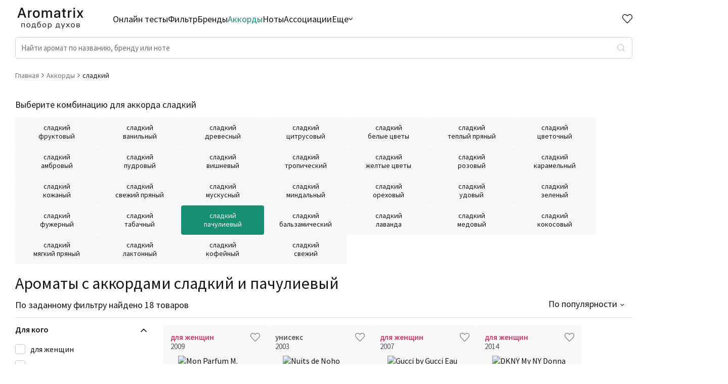

--- FILE ---
content_type: text/html; charset=utf-8
request_url: https://aromatrix.ru/accord/sladkii/paculievyi
body_size: 33193
content:
<!DOCTYPE html><html lang="ru"><head><meta charSet="utf-8"/><link rel="icon" href="/favicon.ico" type="image/x-icon"/><link rel="apple-touch-icon" href="/favicon.ico"/><link rel="apple-touch-icon" sizes="72x72" href="/apple-touch-icon.png"/><meta content="website" property="og:type"/><meta property="og:site_name" content="Aromatrix"/><meta name="twitter:card" content="summary_large_image"/><meta name="viewport" content="width=device-width, initial-scale=1, user-scalable=no"/><meta name="google-site-verification" content="-_BV2OhXwPARp6clJWB7HNOnQPHAEHANICUcrSjKbGs"/><link rel="preload" as="image" imageSrcSet="/assets/Aromatrix.svg 640w, /assets/Aromatrix.svg 750w, /assets/Aromatrix.svg 828w, /assets/Aromatrix.svg 1080w, /assets/Aromatrix.svg 1200w, /assets/Aromatrix.svg 1920w, /assets/Aromatrix.svg 2048w, /assets/Aromatrix.svg 3840w" imageSizes="100vw"/><title>Духи с ароматом сладкий и пачулиевый</title><meta name="description" content="Подборка духов с сочетанием аккордов сладкий и пачулиевый. Есть возможность купить пробник из наличия. Делаем подробный анализ ароматов, чтобы вам было легче сделать выбор."/><meta property="og:description" content="Подборка духов с сочетанием аккордов сладкий и пачулиевый. Есть возможность купить пробник из наличия. Делаем подробный анализ ароматов, чтобы вам было легче сделать выбор."/><meta name="og:title" content="Духи с ароматом сладкий и пачулиевый"/><link rel="canonical" href="https://aromatrix.ru/accord/paculievyi/sladkii"/><link rel="preload" as="image" imageSrcSet="/assets/Aromatrix_white.svg 640w, /assets/Aromatrix_white.svg 750w, /assets/Aromatrix_white.svg 828w, /assets/Aromatrix_white.svg 1080w, /assets/Aromatrix_white.svg 1200w, /assets/Aromatrix_white.svg 1920w, /assets/Aromatrix_white.svg 2048w, /assets/Aromatrix_white.svg 3840w" imageSizes="100vw"/><meta name="next-head-count" content="16"/><link rel="preconnect" href="https://fonts.googleapis.com"/><link rel="preconnect" href="https://fonts.gstatic.com"/><link rel="stylesheet" data-href="https://fonts.googleapis.com/css2?family=Source+Sans+Pro:wght@400;600&amp;display=swap"/><noscript>
                        <div>
                            <img src="https://mc.yandex.ru/watch/88862604" style={{position:'absolute', left:'-9999px'}} alt="" />
                        </div>
                      </noscript><meta name="yandex-verification" content="039eea48f87c257f"/><link rel="preload" href="/_next/static/css/2fd6fc92152404f1.css" as="style"/><link rel="stylesheet" href="/_next/static/css/2fd6fc92152404f1.css" data-n-g=""/><link rel="preload" href="/_next/static/css/8a6d0cfc74d33b74.css" as="style"/><link rel="stylesheet" href="/_next/static/css/8a6d0cfc74d33b74.css"/><noscript data-n-css=""></noscript><script defer="" nomodule="" src="/_next/static/chunks/polyfills-c67a75d1b6f99dc8.js"></script><script defer="" src="/_next/static/chunks/29107295-136c409cb4e62e18.js"></script><script defer="" src="/_next/static/chunks/9755-b8b574659f2b49b5.js"></script><script defer="" src="/_next/static/chunks/2758.aeda1049d3aef898.js"></script><script defer="" src="/_next/static/chunks/793.353ee0f0efd9105d.js"></script><script defer="" src="/_next/static/chunks/9713.380a2363aa830009.js"></script><script defer="" src="/_next/static/chunks/7826.b005865b4317bef5.js"></script><script defer="" src="/_next/static/chunks/5478-181ba4460ffa26f3.js"></script><script defer="" src="/_next/static/chunks/7063.76c08cbafca1df47.js"></script><script defer="" src="/_next/static/chunks/4083.f8ce8c0ee54e820a.js"></script><script defer="" src="/_next/static/chunks/5007.95f9838f903a3d1a.js"></script><script defer="" src="/_next/static/chunks/6973.73eefbf9141ca6bf.js"></script><script defer="" src="/_next/static/chunks/765.771838fda7d6b189.js"></script><script src="/_next/static/chunks/webpack-d85ca37d8da6678c.js" defer=""></script><script src="/_next/static/chunks/framework-7316b4cd83b058da.js" defer=""></script><script src="/_next/static/chunks/main-0da0b432491e3665.js" defer=""></script><script src="/_next/static/chunks/pages/_app-794c31ef6952b1ba.js" defer=""></script><script src="/_next/static/chunks/1664-6e1d9946af0c00c4.js" defer=""></script><script src="/_next/static/chunks/2523-728716c73ce2913d.js" defer=""></script><script src="/_next/static/chunks/7854-2de4ceb835403d9a.js" defer=""></script><script src="/_next/static/chunks/pages/accord/%5B...slug%5D-490a56039c71360f.js" defer=""></script><script src="/_next/static/WqnXB0wlPFUqleQhNz9yQ/_buildManifest.js" defer=""></script><script src="/_next/static/WqnXB0wlPFUqleQhNz9yQ/_ssgManifest.js" defer=""></script><link rel="stylesheet" href="https://fonts.googleapis.com/css2?family=Source+Sans+Pro:wght@400;600&display=swap"/></head><body><div id="__next"><div class="layout_Layout__AjMPn" id="layout"><header class="layout_Header__5DeHI"><div class="layout_Container__g1xoE"><div><div class="layout_Header__Top__lZ0G_"><div class="layout_Logo__u5_Uv"><a href="/"><span style="box-sizing:border-box;display:block;overflow:hidden;width:initial;height:initial;background:none;opacity:1;border:0;margin:0;padding:0;position:absolute;top:0;left:0;bottom:0;right:0"><img alt="logo" sizes="100vw" srcSet="/assets/Aromatrix.svg 640w, /assets/Aromatrix.svg 750w, /assets/Aromatrix.svg 828w, /assets/Aromatrix.svg 1080w, /assets/Aromatrix.svg 1200w, /assets/Aromatrix.svg 1920w, /assets/Aromatrix.svg 2048w, /assets/Aromatrix.svg 3840w" src="/assets/Aromatrix.svg" decoding="async" data-nimg="fill" style="position:absolute;top:0;left:0;bottom:0;right:0;box-sizing:border-box;padding:0;border:none;margin:auto;display:block;width:0;height:0;min-width:100%;max-width:100%;min-height:100%;max-height:100%;object-fit:contain"/></span></a></div><nav class="layout_Nav__GUqBo"><ul class="layout_Nav__List__1n_AI"><li class=""><a href="/quiz">Онлайн тесты</a></li><li class=""><a href="/podbor">Фильтр</a></li><li class=""><a href="/brands">Бренды</a></li><li class="layout_active__Mf1Uf"><a href="/accords">Аккорды</a></li><li class=""><a href="/notes">Ноты</a></li><li class=""><a href="/association">Ассоциации</a></li><li class="layout_navMore__U39sT"><span>Еще<svg width="8" height="5" viewBox="0 0 8 5" fill="none" xmlns="http://www.w3.org/2000/svg"><path fill-rule="evenodd" clip-rule="evenodd" d="M3.59594 4.81694C3.8191 5.06102 4.1809 5.06102 4.40406 4.81694L7.83263 1.06694C8.05579 0.822865 8.05579 0.427136 7.83263 0.183059C7.60948 -0.0610189 7.24767 -0.0610189 7.02451 0.183059L4 3.49112L0.97549 0.183059C0.752333 -0.0610189 0.390524 -0.0610189 0.167368 0.183059C-0.0557892 0.427136 -0.0557892 0.822865 0.167368 1.06694L3.59594 4.81694Z" fill="#151517"></path></svg></span><div class="layout_moreContainer__m_B7B"><ul class="layout_Nav__ListMore__cwpCj"><li class=""><a href="/family">Семейства</a></li><li class=""><a href="/adjectives">Прилагательные</a></li><li class=""><a href="/perfumers">Парфюмеры</a></li></ul></div></li></ul></nav><a class="layout_headerFavIcon__4J1jD " href="/favourite"><div style="position:relative"><svg width="20" height="18" viewBox="0 0 20 18" fill="none" xmlns="http://www.w3.org/2000/svg"><path d="M10.0008 1.48843C12.3498 -0.564782 15.9797 -0.496618 18.2423 1.71125C20.5049 3.91912 20.5826 7.43663 18.4783 9.73081L9.99971 18L1.52135 9.73081C-0.582941 7.43663 -0.504282 3.91356 1.75733 1.71125C4.02149 -0.493551 7.64505 -0.567829 10.0008 1.48843ZM16.8267 3.08693C15.3276 1.62418 12.9074 1.56485 11.3368 2.93772L10.0017 4.10464L8.66594 2.93863C7.09085 1.56383 4.67497 1.62431 3.17151 3.08836C1.6818 4.53901 1.60701 6.8624 2.97987 8.39695L9.99971 15.2436L17.0198 8.39695C18.3932 6.86181 18.3187 4.54285 16.8267 3.08693Z" fill="#202432"></path></svg></div></a><div class="layout_InputSearchIcon__IeM5f"><svg width="20" height="21" viewBox="0 0 20 21" fill="none" xmlns="http://www.w3.org/2000/svg"><path d="M15.7832 15.0942L20 19.31L18.6069 20.7031L14.3911 16.4863C12.8224 17.7438 10.8713 18.4278 8.86088 18.4249C3.96968 18.4249 0 14.4552 0 9.56401C0 4.6728 3.96968 0.703125 8.86088 0.703125C13.7521 0.703125 17.7218 4.6728 17.7218 9.56401C17.7246 11.5744 17.0407 13.5256 15.7832 15.0942ZM13.8082 14.3637C15.0577 13.0787 15.7555 11.3563 15.7527 9.56401C15.7527 5.7558 12.6681 2.67221 8.86088 2.67221C5.05267 2.67221 1.96909 5.7558 1.96909 9.56401C1.96909 13.3712 5.05267 16.4558 8.86088 16.4558C10.6532 16.4586 12.3756 15.7608 13.6605 14.5113L13.8082 14.3637Z" fill="#202432"></path></svg></div><nav class="layout_MobileNav__KVupT "><ul class="layout_MobileNav__List__UeVrK"><li class=""><a href="/quiz">Онлайн тесты</a></li><li class=""><a href="/podbor">Фильтр</a></li><li class=""><a href="/brands">Бренды</a></li><li class="layout_active__Mf1Uf"><a href="/accords">Аккорды</a></li><li class=""><a href="/notes">Ноты</a></li><li class=""><a href="/association">Ассоциации</a></li><li class=""><a href="/family">Семейства</a></li><li class=""><a href="/adjectives">Прилагательные</a></li><li class=""><a href="/perfumers">Парфюмеры</a></li></ul></nav><div class="layout_MobileNav__Overlay__ZbnYN "></div><div class="layout_HeaderControls__l50NE"><div class="layout_Header__IconsWrapper__R1brs"><a href="/favourite"><div class="layout_HeaderFavourite__IbdYI "><div class="layout_HeaderFavouriteIcon__rRPyE"></div><div class="layout_HeaderFavouriteText__UJA4O">Избранное</div></div></a><div title="Меню каталог" class="layout_MenuBurger__MDn_x "><span class="layout_MenuBurgerLine__R5sie layout_MenuBurgerLine1__hDr_K"></span><span class="layout_MenuBurgerLine__R5sie layout_MenuBurgerLine2__egC3z"></span><span class="layout_MenuBurgerLine__R5sie layout_MenuBurgerLine3__EaroV"></span></div></div></div></div><div><div class="layout_InputSearch__gIckw "><input class="layout_InputSearch__Input__QDsFp" placeholder="Найти аромат по названию, бренду или ноте" value=""/><div class=" layout_InputSearch__Button__pJp1h"></div><div class="layout_InputSearch__Overlay__5cs04"></div><div class="layout_InputSearch__Result__ieLyv"></div></div></div></div></div><div class="layout_MobileInputSearchField__wM1dS "><div class="layout_MobileInputSearchField__Inner__pKCym"><div class="layout_MobileInputSearchField__Top__F_jUG"><div class="layout_MobileInputSearchField__Close__rjbQU"><svg width="15" height="15" viewBox="0 0 15 15" fill="none" xmlns="http://www.w3.org/2000/svg"><path d="M3.58875 6.53574H15V8.46426H3.58875L8.6175 13.6365L7.29187 15L0 7.5L7.29187 0L8.6175 1.36346L3.58875 6.53574Z" fill="#54545A"></path></svg></div><form class="layout_MobileInputSearchField__Form__U9eMb" id="form"><input id="input" placeholder="Найти ароматы..." value=""/><button><svg width="19" height="19" viewBox="0 0 19 19" fill="none" xmlns="http://www.w3.org/2000/svg"><path d="M14.2049 12.952L18.7071 17.4533L17.4533 18.7071L12.952 14.2049C11.5402 15.3366 9.78419 15.9522 7.9748 15.9496C3.57271 15.9496 0 12.3769 0 7.9748C0 3.57271 3.57271 0 7.9748 0C12.3769 0 15.9496 3.57271 15.9496 7.9748C15.9522 9.78419 15.3366 11.5402 14.2049 12.952ZM12.4274 12.2945C13.5519 11.138 14.18 9.58786 14.1774 7.9748C14.1774 4.54741 11.4013 1.77218 7.9748 1.77218C4.54741 1.77218 1.77218 4.54741 1.77218 7.9748C1.77218 11.4013 4.54741 14.1774 7.9748 14.1774C9.58786 14.18 11.138 13.5519 12.2945 12.4274L12.4274 12.2945Z" fill="white"></path></svg></button></form></div><div class="layout_InputSearch__Result__ieLyv"></div></div></div></header><main class="Main"><div class="layout_Container__g1xoE"><ul class="BreadCrumbs BreadCrumbs--Main" itemscope="" itemType="https://schema.org/BreadcrumbList"><li class="BreadCrumbs__Link" itemProp="itemListElement" itemscope="" itemType="https://schema.org/ListItem"><a itemProp="item" itemType="https://schema.org/WebPage" href="/"><span itemProp="name">Главная</span></a><meta itemProp="position" content="1"/><svg width="5" height="8" viewBox="0 0 5 8" fill="none" xmlns="http://www.w3.org/2000/svg"><path fill-rule="evenodd" clip-rule="evenodd" d="M4.81694 3.59594C5.06102 3.8191 5.06102 4.1809 4.81694 4.40406L1.06694 7.83263C0.822864 8.05579 0.427136 8.05579 0.183058 7.83263C-0.0610193 7.60948 -0.0610193 7.24767 0.183058 7.02451L3.49112 4L0.183059 0.975489C-0.061019 0.752333 -0.061019 0.390524 0.183059 0.167367C0.427136 -0.0557894 0.822865 -0.0557894 1.06694 0.167367L4.81694 3.59594Z" fill="#6F6F74"></path></svg></li><li class="BreadCrumbs__Link" itemProp="itemListElement" itemscope="" itemType="https://schema.org/ListItem"><a itemProp="item" itemType="https://schema.org/WebPage" href="/accords"><span itemProp="name">Аккорды</span></a><meta itemProp="position" content="2"/><svg width="5" height="8" viewBox="0 0 5 8" fill="none" xmlns="http://www.w3.org/2000/svg"><path fill-rule="evenodd" clip-rule="evenodd" d="M4.81694 3.59594C5.06102 3.8191 5.06102 4.1809 4.81694 4.40406L1.06694 7.83263C0.822864 8.05579 0.427136 8.05579 0.183058 7.83263C-0.0610193 7.60948 -0.0610193 7.24767 0.183058 7.02451L3.49112 4L0.183059 0.975489C-0.061019 0.752333 -0.061019 0.390524 0.183059 0.167367C0.427136 -0.0557894 0.822865 -0.0557894 1.06694 0.167367L4.81694 3.59594Z" fill="#6F6F74"></path></svg></li><li class="BreadCrumbs__Link--last" itemProp="itemListElement" itemscope="" itemType="https://schema.org/ListItem"><span itemProp="name">сладкий</span><meta itemProp="position" content="3"/></li></ul><div class="TitleTop TitleTop--Clar" id="TitleTop"><div class="TitleTop__SubTitle">Выберите комбинацию для аккорда сладкий</div><div class="ClarFeatList"><a href="/accord/sladkii/fruktovyi"><div class="ClarFeatList__Item "><div class="ClarFeatList__ItemContent"><div>сладкий</div><div>фруктовый</div></div></div></a><a href="/accord/sladkii/vanilnyi"><div class="ClarFeatList__Item "><div class="ClarFeatList__ItemContent"><div>сладкий</div><div>ванильный</div></div></div></a><a href="/accord/sladkii/drevesnyi"><div class="ClarFeatList__Item "><div class="ClarFeatList__ItemContent"><div>сладкий</div><div>древесный</div></div></div></a><a href="/accord/sladkii/citrusovyi"><div class="ClarFeatList__Item "><div class="ClarFeatList__ItemContent"><div>сладкий</div><div>цитрусовый</div></div></div></a><a href="/accord/sladkii/belye_cvety"><div class="ClarFeatList__Item "><div class="ClarFeatList__ItemContent"><div>сладкий</div><div>белые цветы</div></div></div></a><a href="/accord/sladkii/teplyi_pryanyi"><div class="ClarFeatList__Item "><div class="ClarFeatList__ItemContent"><div>сладкий</div><div>теплый пряный</div></div></div></a><a href="/accord/sladkii/cvetocnyi"><div class="ClarFeatList__Item "><div class="ClarFeatList__ItemContent"><div>сладкий</div><div>цветочный</div></div></div></a><a href="/accord/sladkii/ambrovyi"><div class="ClarFeatList__Item "><div class="ClarFeatList__ItemContent"><div>сладкий</div><div>амбровый</div></div></div></a><a href="/accord/sladkii/pudrovyi"><div class="ClarFeatList__Item "><div class="ClarFeatList__ItemContent"><div>сладкий</div><div>пудровый</div></div></div></a><a href="/accord/sladkii/visnevyi"><div class="ClarFeatList__Item "><div class="ClarFeatList__ItemContent"><div>сладкий</div><div>вишневый</div></div></div></a><a href="/accord/sladkii/tropiceskii"><div class="ClarFeatList__Item "><div class="ClarFeatList__ItemContent"><div>сладкий</div><div>тропический</div></div></div></a><a href="/accord/sladkii/zeltye_cvety"><div class="ClarFeatList__Item "><div class="ClarFeatList__ItemContent"><div>сладкий</div><div>желтые цветы</div></div></div></a><a href="/accord/sladkii/rozovyi"><div class="ClarFeatList__Item "><div class="ClarFeatList__ItemContent"><div>сладкий</div><div>розовый</div></div></div></a><a href="/accord/sladkii/karamelnyi"><div class="ClarFeatList__Item "><div class="ClarFeatList__ItemContent"><div>сладкий</div><div>карамельный</div></div></div></a><a href="/accord/sladkii/kozanyi"><div class="ClarFeatList__Item "><div class="ClarFeatList__ItemContent"><div>сладкий</div><div>кожаный</div></div></div></a><a href="/accord/sladkii/svezii_pryanyi"><div class="ClarFeatList__Item "><div class="ClarFeatList__ItemContent"><div>сладкий</div><div>свежий пряный</div></div></div></a><a href="/accord/sladkii/muskusnyi"><div class="ClarFeatList__Item "><div class="ClarFeatList__ItemContent"><div>сладкий</div><div>мускусный</div></div></div></a><a href="/accord/sladkii/mindalnyi"><div class="ClarFeatList__Item "><div class="ClarFeatList__ItemContent"><div>сладкий</div><div>миндальный</div></div></div></a><a href="/accord/sladkii/orexovyi"><div class="ClarFeatList__Item "><div class="ClarFeatList__ItemContent"><div>сладкий</div><div>ореховый</div></div></div></a><a href="/accord/sladkii/udovyi"><div class="ClarFeatList__Item "><div class="ClarFeatList__ItemContent"><div>сладкий</div><div>удовый</div></div></div></a><a href="/accord/sladkii/zelenyi"><div class="ClarFeatList__Item "><div class="ClarFeatList__ItemContent"><div>сладкий</div><div>зеленый</div></div></div></a><a href="/accord/sladkii/fuzernyi"><div class="ClarFeatList__Item "><div class="ClarFeatList__ItemContent"><div>сладкий</div><div>фужерный</div></div></div></a><a href="/accord/sladkii/tabacnyi"><div class="ClarFeatList__Item "><div class="ClarFeatList__ItemContent"><div>сладкий</div><div>табачный</div></div></div></a><a href="/accord/sladkii"><div class="ClarFeatList__Item active"><div class="ClarFeatList__ItemContent"><div>сладкий</div><div>пачулиевый</div></div></div></a><a href="/accord/sladkii/balzamiceskii"><div class="ClarFeatList__Item "><div class="ClarFeatList__ItemContent"><div>сладкий</div><div>бальзамический</div></div></div></a><a href="/accord/sladkii/lavanda"><div class="ClarFeatList__Item "><div class="ClarFeatList__ItemContent"><div>сладкий</div><div>лаванда</div></div></div></a><a href="/accord/sladkii/medovyi"><div class="ClarFeatList__Item "><div class="ClarFeatList__ItemContent"><div>сладкий</div><div>медовый</div></div></div></a><a href="/accord/sladkii/kokosovyi"><div class="ClarFeatList__Item "><div class="ClarFeatList__ItemContent"><div>сладкий</div><div>кокосовый</div></div></div></a><a href="/accord/sladkii/myagkii_pryanyi"><div class="ClarFeatList__Item "><div class="ClarFeatList__ItemContent"><div>сладкий</div><div>мягкий пряный</div></div></div></a><a href="/accord/sladkii/laktonnyi"><div class="ClarFeatList__Item "><div class="ClarFeatList__ItemContent"><div>сладкий</div><div>лактонный</div></div></div></a><a href="/accord/sladkii/kofeinyi"><div class="ClarFeatList__Item "><div class="ClarFeatList__ItemContent"><div>сладкий</div><div>кофейный</div></div></div></a><a href="/accord/sladkii/svezii"><div class="ClarFeatList__Item "><div class="ClarFeatList__ItemContent"><div>сладкий</div><div>свежий</div></div></div></a></div><div class="TitleTop__Sort TitleTop__Sort--Clar withTotal"><div><h1 class="TitleTop__Title TitleTop__Title--Clar">Ароматы с аккордами сладкий и пачулиевый</h1><p class="TitleTop__Text__Total">По заданному фильтру найдено 18 товаров</p></div><div><button class="TitleTop__MobileFilterIcon"><span>Фильтры</span><svg width="20" height="16" viewBox="0 0 20 16" fill="none" xmlns="http://www.w3.org/2000/svg"><path d="M2.17341 12.988L2.16373 12.9505H2.125H0.05V11.0505H2.126H2.16473L2.17441 11.013C2.68756 9.0256 4.63735 7.76239 6.6609 8.10635C8.68445 8.45031 10.1074 10.2868 9.93504 12.3321C9.76271 14.3775 8.05256 15.95 5.99999 15.9505C4.19804 15.9514 2.6239 14.7327 2.17341 12.988ZM6 9.95049H5.99995C4.88003 9.95163 3.96828 10.8513 3.95224 11.9711C3.93619 13.0909 4.82178 14.0164 5.94121 14.0496C6.92388 14.0788 7.76745 13.4109 7.99299 12.4905H8H8.05V12.0905V12.0005C8.05 10.8683 7.13218 9.95049 6 9.95049ZM7.17441 4.98799L7.16473 4.95049H7.126H0.05V3.05049H7.126H7.16473L7.17441 3.01299C7.68756 1.0256 9.63735 -0.237611 11.6609 0.106348C13.6845 0.450307 15.1074 2.2868 14.935 4.33213C14.7627 6.37746 13.0526 7.94997 11 7.95049C9.19842 7.95095 7.6248 6.73235 7.17441 4.98799ZM11 1.95049L10.9999 1.95049C9.88003 1.95163 8.96828 2.85131 8.95224 3.97112C8.93619 5.09092 9.82178 6.01636 10.9412 6.04959C11.9239 6.07876 12.7675 5.41091 12.993 4.49049H13H13.05V4.09049V4.00049C13.05 2.86831 12.1322 1.95049 11 1.95049ZM19.95 12.9505H11.05V11.0505H19.95V12.9505ZM19.95 4.95049H16.05V3.05049H19.95V4.95049Z" fill="white" stroke="#151517" stroke-width="0.1"></path></svg></button><div class="Select "><div class="Select__Selected">По популярности</div><ul class="Select__List"><li data-value="rating_calc">По популярности</li><li data-value="year">По году выпуска</li></ul></div></div></div></div><div class="FilterPage"><div class="utils_Filter__9iAC7 "><div class="utils_Filter__MobileTop__G_Y5V"><div class="utils_Filter__MobileTitle__0_Srh">Фильтры</div><div class="utils_Filter__MobileControls__GTIUA"><div class="utils_Filter__MobileClearButton__bOPlg">Сбросить все</div><div><svg width="14" height="14" viewBox="0 0 14 14" fill="none" xmlns="http://www.w3.org/2000/svg"><path fill-rule="evenodd" clip-rule="evenodd" d="M0.278404 0.482201C0.649609 0.116492 1.25145 0.116492 1.62266 0.482201L13.7209 12.4014C14.0921 12.7671 14.0921 13.36 13.7209 13.7257C13.3497 14.0914 12.7479 14.0914 12.3767 13.7257L0.278404 1.80655C-0.0928013 1.44084 -0.0928013 0.847911 0.278404 0.482201Z" fill="#202432"></path><path fill-rule="evenodd" clip-rule="evenodd" d="M0.279069 13.5178C-0.0921358 13.1521 -0.0921357 12.5592 0.279069 12.1934L12.3773 0.274282C12.7485 -0.0914273 13.3504 -0.0914274 13.7216 0.274282C14.0928 0.639992 14.0928 1.23292 13.7216 1.59863L1.62332 13.5178C1.25212 13.8835 0.650274 13.8835 0.279069 13.5178Z" fill="#202432"></path></svg></div></div></div><div class="utils_Filter__Inner__DRRpI"><div class="utils_FilterBlock__elzLM utils_opened__e7mAh"><div class="utils_FilterBlock__Title__eR2vg">Для кого</div><div class="utils_FilterBlock__Content__4kGhs"><div></div><div class="utils_FilterBlock__ContentList__SInGO"><label class="checkbox  "><input type="checkbox" name="gender" value="32"/><span class="checkmark"></span>для женщин</label><label class="checkbox  "><input type="checkbox" name="gender" value="7"/><span class="checkmark"></span>для мужчин</label><label class="checkbox  "><input type="checkbox" name="gender" value="64"/><span class="checkmark"></span>унисекс</label></div></div></div><div class="utils_FilterBlock__elzLM utils_opened__e7mAh"><div class="utils_FilterBlock__Title__eR2vg">Рейтинг</div><div class="utils_FilterBlock__Content__4kGhs"><div><div class="input-slider-container"><div class="rc-slider"><div class="rc-slider-rail"></div><div class="rc-slider-track rc-slider-track-1" style="left:0%;right:auto;width:100%"></div><div class="rc-slider-step"></div><div tabindex="0" class="rc-slider-handle rc-slider-handle-1" style="left:0%;right:auto;transform:translateX(-50%)" role="slider" aria-valuemin="2.3" aria-valuemax="4.5" aria-valuenow="2.3" aria-disabled="false"></div><div tabindex="0" class="rc-slider-handle rc-slider-handle-2" style="left:100%;right:auto;transform:translateX(-50%)" role="slider" aria-valuemin="2.3" aria-valuemax="4.5" aria-valuenow="4.5" aria-disabled="false"></div><div class="rc-slider-mark"></div></div></div><div class="filters-price__inputs"><label class="filters-price__label"><span class="filters-price__text">от</span><input type="text" class="filters-price__input" name="ratingFrom" value="2.3"/></label><label class="filters-price__label"><span class="filters-price__text">до</span><input type="text" class="filters-price__input" name="ratingTo" value="4.5"/></label></div></div></div></div><div class="utils_FilterBlock__elzLM utils_opened__e7mAh"><div class="utils_FilterBlock__Title__eR2vg">Количество оценок<span>Сбросить</span></div><div class="utils_FilterBlock__Content__4kGhs"><div><div class="input-slider-container"><div class="rc-slider rc-slider-with-marks"><div class="rc-slider-rail"></div><div class="rc-slider-track rc-slider-track-1" style="left:0%;right:auto;width:100%"></div><div class="rc-slider-step"><span class="rc-slider-dot rc-slider-dot-active" style="left:0.14238253440911247%"></span><span class="rc-slider-dot rc-slider-dot-active" style="left:0.33222591362126247%"></span><span class="rc-slider-dot rc-slider-dot-active" style="left:0.8068343616516375%"></span><span class="rc-slider-dot rc-slider-dot-active" style="left:1.2814428096820123%"></span><span class="rc-slider-dot rc-slider-dot-active" style="left:1.7560512577123872%"></span><span class="rc-slider-dot rc-slider-dot-active" style="left:2.230659705742762%"></span><span class="rc-slider-dot rc-slider-dot-active" style="left:2.7052681537731376%"></span><span class="rc-slider-dot rc-slider-dot-active" style="left:3.179876601803512%"></span><span class="rc-slider-dot rc-slider-dot-active" style="left:3.6544850498338874%"></span><span class="rc-slider-dot rc-slider-dot-active" style="left:4.129093497864262%"></span><span class="rc-slider-dot rc-slider-dot-active" style="left:4.603701945894636%"></span><span class="rc-slider-dot rc-slider-dot-active" style="left:5.078310393925012%"></span><span class="rc-slider-dot rc-slider-dot-active" style="left:5.552918841955387%"></span><span class="rc-slider-dot rc-slider-dot-active" style="left:6.027527289985762%"></span><span class="rc-slider-dot rc-slider-dot-active" style="left:6.502135738016136%"></span><span class="rc-slider-dot rc-slider-dot-active" style="left:6.976744186046512%"></span><span class="rc-slider-dot rc-slider-dot-active" style="left:7.451352634076887%"></span><span class="rc-slider-dot rc-slider-dot-active" style="left:7.925961082107262%"></span><span class="rc-slider-dot rc-slider-dot-active" style="left:8.400569530137636%"></span><span class="rc-slider-dot rc-slider-dot-active" style="left:8.875177978168011%"></span><span class="rc-slider-dot rc-slider-dot-active" style="left:9.349786426198387%"></span><span class="rc-slider-dot rc-slider-dot-active" style="left:9.824394874228762%"></span><span class="rc-slider-dot rc-slider-dot-active" style="left:10.299003322259138%"></span><span class="rc-slider-dot rc-slider-dot-active" style="left:10.773611770289511%"></span><span class="rc-slider-dot rc-slider-dot-active" style="left:11.248220218319886%"></span><span class="rc-slider-dot rc-slider-dot-active" style="left:11.722828666350262%"></span><span class="rc-slider-dot rc-slider-dot-active" style="left:12.197437114380637%"></span><span class="rc-slider-dot rc-slider-dot-active" style="left:12.67204556241101%"></span><span class="rc-slider-dot rc-slider-dot-active" style="left:13.146654010441386%"></span><span class="rc-slider-dot rc-slider-dot-active" style="left:13.621262458471762%"></span><span class="rc-slider-dot rc-slider-dot-active" style="left:14.095870906502137%"></span><span class="rc-slider-dot rc-slider-dot-active" style="left:14.570479354532512%"></span><span class="rc-slider-dot rc-slider-dot-active" style="left:15.045087802562888%"></span><span class="rc-slider-dot rc-slider-dot-active" style="left:15.519696250593263%"></span><span class="rc-slider-dot rc-slider-dot-active" style="left:15.994304698623637%"></span><span class="rc-slider-dot rc-slider-dot-active" style="left:16.468913146654014%"></span><span class="rc-slider-dot rc-slider-dot-active" style="left:16.943521594684388%"></span><span class="rc-slider-dot rc-slider-dot-active" style="left:17.418130042714765%"></span><span class="rc-slider-dot rc-slider-dot-active" style="left:17.89273849074514%"></span><span class="rc-slider-dot rc-slider-dot-active" style="left:18.367346938775512%"></span><span class="rc-slider-dot rc-slider-dot-active" style="left:18.841955386805886%"></span><span class="rc-slider-dot rc-slider-dot-active" style="left:19.316563834836263%"></span><span class="rc-slider-dot rc-slider-dot-active" style="left:19.791172282866636%"></span><span class="rc-slider-dot rc-slider-dot-active" style="left:20.265780730897013%"></span><span class="rc-slider-dot rc-slider-dot-active" style="left:20.740389178927387%"></span><span class="rc-slider-dot rc-slider-dot-active" style="left:21.214997626957764%"></span><span class="rc-slider-dot rc-slider-dot-active" style="left:21.689606074988138%"></span><span class="rc-slider-dot rc-slider-dot-active" style="left:22.164214523018515%"></span><span class="rc-slider-dot rc-slider-dot-active" style="left:22.638822971048885%"></span><span class="rc-slider-dot rc-slider-dot-active" style="left:23.113431419079262%"></span><span class="rc-slider-dot rc-slider-dot-active" style="left:23.588039867109636%"></span><span class="rc-slider-dot rc-slider-dot-active" style="left:24.062648315140013%"></span><span class="rc-slider-dot rc-slider-dot-active" style="left:24.537256763170387%"></span><span class="rc-slider-dot rc-slider-dot-active" style="left:25.011865211200764%"></span><span class="rc-slider-dot rc-slider-dot-active" style="left:25.486473659231134%"></span><span class="rc-slider-dot rc-slider-dot-active" style="left:25.96108210726151%"></span><span class="rc-slider-dot rc-slider-dot-active" style="left:26.435690555291885%"></span><span class="rc-slider-dot rc-slider-dot-active" style="left:26.91029900332226%"></span><span class="rc-slider-dot rc-slider-dot-active" style="left:27.384907451352635%"></span><span class="rc-slider-dot rc-slider-dot-active" style="left:27.859515899383013%"></span><span class="rc-slider-dot rc-slider-dot-active" style="left:28.334124347413386%"></span><span class="rc-slider-dot rc-slider-dot-active" style="left:28.808732795443763%"></span><span class="rc-slider-dot rc-slider-dot-active" style="left:29.283341243474137%"></span><span class="rc-slider-dot rc-slider-dot-active" style="left:29.75794969150451%"></span><span class="rc-slider-dot rc-slider-dot-active" style="left:30.232558139534888%"></span><span class="rc-slider-dot rc-slider-dot-active" style="left:30.70716658756526%"></span><span class="rc-slider-dot rc-slider-dot-active" style="left:31.18177503559564%"></span><span class="rc-slider-dot rc-slider-dot-active" style="left:31.656383483626012%"></span><span class="rc-slider-dot rc-slider-dot-active" style="left:32.13099193165639%"></span><span class="rc-slider-dot rc-slider-dot-active" style="left:32.60560037968676%"></span><span class="rc-slider-dot rc-slider-dot-active" style="left:33.080208827717136%"></span><span class="rc-slider-dot rc-slider-dot-active" style="left:33.55481727574751%"></span><span class="rc-slider-dot rc-slider-dot-active" style="left:34.029425723777884%"></span><span class="rc-slider-dot rc-slider-dot-active" style="left:34.504034171808264%"></span><span class="rc-slider-dot rc-slider-dot-active" style="left:34.97864261983864%"></span><span class="rc-slider-dot rc-slider-dot-active" style="left:35.45325106786901%"></span><span class="rc-slider-dot rc-slider-dot-active" style="left:35.927859515899385%"></span><span class="rc-slider-dot rc-slider-dot-active" style="left:36.402467963929766%"></span><span class="rc-slider-dot rc-slider-dot-active" style="left:36.87707641196013%"></span><span class="rc-slider-dot rc-slider-dot-active" style="left:37.35168485999051%"></span><span class="rc-slider-dot rc-slider-dot-active" style="left:37.82629330802089%"></span><span class="rc-slider-dot rc-slider-dot-active" style="left:38.30090175605126%"></span><span class="rc-slider-dot rc-slider-dot-active" style="left:38.775510204081634%"></span><span class="rc-slider-dot rc-slider-dot-active" style="left:39.25011865211201%"></span><span class="rc-slider-dot rc-slider-dot-active" style="left:39.72472710014239%"></span><span class="rc-slider-dot rc-slider-dot-active" style="left:40.19933554817276%"></span><span class="rc-slider-dot rc-slider-dot-active" style="left:40.673943996203135%"></span><span class="rc-slider-dot rc-slider-dot-active" style="left:41.14855244423351%"></span><span class="rc-slider-dot rc-slider-dot-active" style="left:41.62316089226389%"></span><span class="rc-slider-dot rc-slider-dot-active" style="left:42.09776934029426%"></span><span class="rc-slider-dot rc-slider-dot-active" style="left:42.57237778832463%"></span><span class="rc-slider-dot rc-slider-dot-active" style="left:43.04698623635501%"></span><span class="rc-slider-dot rc-slider-dot-active" style="left:43.521594684385384%"></span><span class="rc-slider-dot rc-slider-dot-active" style="left:43.996203132415765%"></span><span class="rc-slider-dot rc-slider-dot-active" style="left:44.47081158044613%"></span><span class="rc-slider-dot rc-slider-dot-active" style="left:44.94542002847651%"></span><span class="rc-slider-dot rc-slider-dot-active" style="left:45.420028476506886%"></span><span class="rc-slider-dot rc-slider-dot-active" style="left:45.89463692453727%"></span><span class="rc-slider-dot rc-slider-dot-active" style="left:46.36924537256763%"></span><span class="rc-slider-dot rc-slider-dot-active" style="left:46.84385382059801%"></span><span class="rc-slider-dot rc-slider-dot-active" style="left:47.31846226862839%"></span><span class="rc-slider-dot rc-slider-dot-active" style="left:47.79307071665876%"></span><span class="rc-slider-dot rc-slider-dot-active" style="left:48.267679164689135%"></span><span class="rc-slider-dot rc-slider-dot-active" style="left:48.74228761271951%"></span><span class="rc-slider-dot rc-slider-dot-active" style="left:49.21689606074989%"></span><span class="rc-slider-dot rc-slider-dot-active" style="left:49.69150450878026%"></span><span class="rc-slider-dot rc-slider-dot-active" style="left:50.166112956810636%"></span><span class="rc-slider-dot rc-slider-dot-active" style="left:50.640721404841%"></span><span class="rc-slider-dot rc-slider-dot-active" style="left:51.11532985287138%"></span><span class="rc-slider-dot rc-slider-dot-active" style="left:51.589938300901764%"></span><span class="rc-slider-dot rc-slider-dot-active" style="left:52.06454674893214%"></span><span class="rc-slider-dot rc-slider-dot-active" style="left:52.539155196962504%"></span><span class="rc-slider-dot rc-slider-dot-active" style="left:53.013763644992885%"></span><span class="rc-slider-dot rc-slider-dot-active" style="left:53.48837209302326%"></span><span class="rc-slider-dot rc-slider-dot-active" style="left:53.96298054105364%"></span><span class="rc-slider-dot rc-slider-dot-active" style="left:54.437588989084006%"></span><span class="rc-slider-dot rc-slider-dot-active" style="left:54.912197437114386%"></span><span class="rc-slider-dot rc-slider-dot-active" style="left:55.38680588514476%"></span><span class="rc-slider-dot rc-slider-dot-active" style="left:55.861414333175134%"></span><span class="rc-slider-dot rc-slider-dot-active" style="left:56.33602278120551%"></span><span class="rc-slider-dot rc-slider-dot-active" style="left:56.81063122923589%"></span><span class="rc-slider-dot rc-slider-dot-active" style="left:57.28523967726626%"></span><span class="rc-slider-dot rc-slider-dot-active" style="left:57.75984812529663%"></span><span class="rc-slider-dot rc-slider-dot-active" style="left:58.23445657332701%"></span><span class="rc-slider-dot rc-slider-dot-active" style="left:58.70906502135739%"></span><span class="rc-slider-dot rc-slider-dot-active" style="left:59.183673469387756%"></span><span class="rc-slider-dot rc-slider-dot-active" style="left:59.65828191741813%"></span><span class="rc-slider-dot rc-slider-dot-active" style="left:60.13289036544851%"></span><span class="rc-slider-dot rc-slider-dot-active" style="left:60.60749881347889%"></span><span class="rc-slider-dot rc-slider-dot-active" style="left:61.08210726150926%"></span><span class="rc-slider-dot rc-slider-dot-active" style="left:61.556715709539624%"></span><span class="rc-slider-dot rc-slider-dot-active" style="left:62.03132415757%"></span><span class="rc-slider-dot rc-slider-dot-active" style="left:62.50593260560038%"></span><span class="rc-slider-dot rc-slider-dot-active" style="left:62.98054105363076%"></span><span class="rc-slider-dot rc-slider-dot-active" style="left:63.455149501661126%"></span><span class="rc-slider-dot rc-slider-dot-active" style="left:63.9297579496915%"></span><span class="rc-slider-dot rc-slider-dot-active" style="left:64.40436639772187%"></span><span class="rc-slider-dot rc-slider-dot-active" style="left:64.87897484575225%"></span><span class="rc-slider-dot rc-slider-dot-active" style="left:65.35358329378262%"></span><span class="rc-slider-dot rc-slider-dot-active" style="left:65.828191741813%"></span><span class="rc-slider-dot rc-slider-dot-active" style="left:66.30280018984338%"></span><span class="rc-slider-dot rc-slider-dot-active" style="left:66.77740863787375%"></span><span class="rc-slider-dot rc-slider-dot-active" style="left:67.25201708590413%"></span><span class="rc-slider-dot rc-slider-dot-active" style="left:67.72662553393451%"></span><span class="rc-slider-dot rc-slider-dot-active" style="left:68.20123398196488%"></span><span class="rc-slider-dot rc-slider-dot-active" style="left:68.67584242999524%"></span><span class="rc-slider-dot rc-slider-dot-active" style="left:69.15045087802562%"></span><span class="rc-slider-dot rc-slider-dot-active" style="left:69.625059326056%"></span><span class="rc-slider-dot rc-slider-dot-active" style="left:70.09966777408637%"></span><span class="rc-slider-dot rc-slider-dot-active" style="left:70.57427622211675%"></span><span class="rc-slider-dot rc-slider-dot-active" style="left:71.04888467014713%"></span><span class="rc-slider-dot rc-slider-dot-active" style="left:71.52349311817751%"></span><span class="rc-slider-dot rc-slider-dot-active" style="left:71.99810156620788%"></span><span class="rc-slider-dot rc-slider-dot-active" style="left:72.47271001423825%"></span><span class="rc-slider-dot rc-slider-dot-active" style="left:72.94731846226863%"></span><span class="rc-slider-dot rc-slider-dot-active" style="left:73.421926910299%"></span><span class="rc-slider-dot rc-slider-dot-active" style="left:73.89653535832937%"></span><span class="rc-slider-dot rc-slider-dot-active" style="left:74.37114380635975%"></span><span class="rc-slider-dot rc-slider-dot-active" style="left:74.84575225439013%"></span><span class="rc-slider-dot rc-slider-dot-active" style="left:75.3203607024205%"></span><span class="rc-slider-dot rc-slider-dot-active" style="left:75.79496915045087%"></span><span class="rc-slider-dot rc-slider-dot-active" style="left:76.26957759848125%"></span><span class="rc-slider-dot rc-slider-dot-active" style="left:76.74418604651163%"></span><span class="rc-slider-dot rc-slider-dot-active" style="left:77.218794494542%"></span><span class="rc-slider-dot rc-slider-dot-active" style="left:77.69340294257238%"></span><span class="rc-slider-dot rc-slider-dot-active" style="left:78.16801139060276%"></span><span class="rc-slider-dot rc-slider-dot-active" style="left:78.64261983863312%"></span><span class="rc-slider-dot rc-slider-dot-active" style="left:79.1172282866635%"></span><span class="rc-slider-dot rc-slider-dot-active" style="left:79.59183673469387%"></span><span class="rc-slider-dot rc-slider-dot-active" style="left:80.06644518272425%"></span><span class="rc-slider-dot rc-slider-dot-active" style="left:80.54105363075462%"></span><span class="rc-slider-dot rc-slider-dot-active" style="left:81.015662078785%"></span><span class="rc-slider-dot rc-slider-dot-active" style="left:81.49027052681538%"></span><span class="rc-slider-dot rc-slider-dot-active" style="left:81.96487897484576%"></span><span class="rc-slider-dot rc-slider-dot-active" style="left:82.43948742287613%"></span><span class="rc-slider-dot rc-slider-dot-active" style="left:82.91409587090651%"></span><span class="rc-slider-dot rc-slider-dot-active" style="left:83.38870431893687%"></span><span class="rc-slider-dot rc-slider-dot-active" style="left:83.86331276696724%"></span><span class="rc-slider-dot rc-slider-dot-active" style="left:84.33792121499762%"></span><span class="rc-slider-dot rc-slider-dot-active" style="left:84.812529663028%"></span><span class="rc-slider-dot rc-slider-dot-active" style="left:85.28713811105838%"></span><span class="rc-slider-dot rc-slider-dot-active" style="left:85.76174655908875%"></span><span class="rc-slider-dot rc-slider-dot-active" style="left:86.23635500711913%"></span><span class="rc-slider-dot rc-slider-dot-active" style="left:86.71096345514951%"></span><span class="rc-slider-dot rc-slider-dot-active" style="left:87.18557190317988%"></span><span class="rc-slider-dot rc-slider-dot-active" style="left:87.66018035121024%"></span><span class="rc-slider-dot rc-slider-dot-active" style="left:88.13478879924062%"></span><span class="rc-slider-dot rc-slider-dot-active" style="left:88.609397247271%"></span><span class="rc-slider-dot rc-slider-dot-active" style="left:89.08400569530137%"></span><span class="rc-slider-dot rc-slider-dot-active" style="left:89.55861414333175%"></span><span class="rc-slider-dot rc-slider-dot-active" style="left:90.03322259136213%"></span><span class="rc-slider-dot rc-slider-dot-active" style="left:90.5078310393925%"></span><span class="rc-slider-dot rc-slider-dot-active" style="left:90.98243948742287%"></span><span class="rc-slider-dot rc-slider-dot-active" style="left:91.45704793545325%"></span><span class="rc-slider-dot rc-slider-dot-active" style="left:91.93165638348363%"></span><span class="rc-slider-dot rc-slider-dot-active" style="left:92.406264831514%"></span><span class="rc-slider-dot rc-slider-dot-active" style="left:92.88087327954437%"></span><span class="rc-slider-dot rc-slider-dot-active" style="left:93.35548172757476%"></span><span class="rc-slider-dot rc-slider-dot-active" style="left:93.83009017560514%"></span><span class="rc-slider-dot rc-slider-dot-active" style="left:94.3046986236355%"></span><span class="rc-slider-dot rc-slider-dot-active" style="left:94.77930707166587%"></span><span class="rc-slider-dot rc-slider-dot-active" style="left:95.25391551969625%"></span><span class="rc-slider-dot rc-slider-dot-active" style="left:95.72852396772662%"></span><span class="rc-slider-dot rc-slider-dot-active" style="left:96.203132415757%"></span><span class="rc-slider-dot rc-slider-dot-active" style="left:96.67774086378738%"></span><span class="rc-slider-dot rc-slider-dot-active" style="left:97.15234931181776%"></span><span class="rc-slider-dot rc-slider-dot-active" style="left:97.62695775984812%"></span><span class="rc-slider-dot rc-slider-dot-active" style="left:98.1015662078785%"></span><span class="rc-slider-dot rc-slider-dot-active" style="left:98.57617465590887%"></span><span class="rc-slider-dot rc-slider-dot-active" style="left:99.05078310393925%"></span><span class="rc-slider-dot rc-slider-dot-active" style="left:99.52539155196962%"></span><span class="rc-slider-dot rc-slider-dot-active" style="left:100%"></span><span class="rc-slider-dot" style="left:100.47460844803038%"></span></div><div tabindex="0" class="rc-slider-handle rc-slider-handle-1" style="left:0%;right:auto;transform:translateX(-50%)" role="slider" aria-valuemin="0.3" aria-valuemax="211" aria-valuenow="0" aria-disabled="false"></div><div tabindex="0" class="rc-slider-handle rc-slider-handle-2" style="left:100%;right:auto;transform:translateX(-50%)" role="slider" aria-valuemin="0.3" aria-valuemax="211" aria-valuenow="211" aria-disabled="false"></div><div class="rc-slider-mark"></div></div></div><div class="filters-price__inputs"><label class="filters-price__label"><span class="filters-price__text">от</span><input type="text" class="filters-price__input" name="ratingFrom" value="0"/></label><label class="filters-price__label"><span class="filters-price__text">до</span><input type="text" class="filters-price__input" name="ratingTo" value="33919"/></label></div></div></div></div><div class="utils_FilterBlock__elzLM "><div class="utils_FilterBlock__Title__eR2vg">Ароматы за последние годы</div><div class="utils_FilterBlock__Content__4kGhs"></div></div><div class="utils_FilterBlock__elzLM utils_opened__e7mAh"><div class="utils_FilterBlock__Title__eR2vg">Год производства<span>Сбросить</span></div><div class="utils_FilterBlock__Content__4kGhs"><div><div class="input-slider-container"><div class="rc-slider rc-slider-with-marks"><div class="rc-slider-rail"></div><div class="rc-slider-track rc-slider-track-1" style="left:0%;right:auto;width:100%"></div><div class="rc-slider-step"><span class="rc-slider-dot" style="left:9.090909090909092%"></span><span class="rc-slider-dot" style="left:4.545454545454546%"></span><span class="rc-slider-dot rc-slider-dot-active" style="left:0%"></span><span class="rc-slider-dot rc-slider-dot-active" style="left:4.545454545454546%"></span><span class="rc-slider-dot rc-slider-dot-active" style="left:9.090909090909092%"></span><span class="rc-slider-dot rc-slider-dot-active" style="left:13.636363636363635%"></span><span class="rc-slider-dot rc-slider-dot-active" style="left:18.181818181818183%"></span><span class="rc-slider-dot rc-slider-dot-active" style="left:22.727272727272727%"></span><span class="rc-slider-dot rc-slider-dot-active" style="left:27.27272727272727%"></span><span class="rc-slider-dot rc-slider-dot-active" style="left:31.818181818181817%"></span><span class="rc-slider-dot rc-slider-dot-active" style="left:36.36363636363637%"></span><span class="rc-slider-dot rc-slider-dot-active" style="left:40.909090909090914%"></span><span class="rc-slider-dot rc-slider-dot-active" style="left:45.45454545454545%"></span><span class="rc-slider-dot rc-slider-dot-active" style="left:50%"></span><span class="rc-slider-dot rc-slider-dot-active" style="left:54.54545454545454%"></span><span class="rc-slider-dot rc-slider-dot-active" style="left:59.09090909090909%"></span><span class="rc-slider-dot rc-slider-dot-active" style="left:63.63636363636363%"></span><span class="rc-slider-dot rc-slider-dot-active" style="left:68.18181818181817%"></span><span class="rc-slider-dot rc-slider-dot-active" style="left:72.72727272727273%"></span><span class="rc-slider-dot rc-slider-dot-active" style="left:77.27272727272727%"></span><span class="rc-slider-dot rc-slider-dot-active" style="left:81.81818181818183%"></span><span class="rc-slider-dot rc-slider-dot-active" style="left:86.36363636363636%"></span><span class="rc-slider-dot rc-slider-dot-active" style="left:90.9090909090909%"></span><span class="rc-slider-dot rc-slider-dot-active" style="left:95.45454545454545%"></span><span class="rc-slider-dot rc-slider-dot-active" style="left:100%"></span></div><div tabindex="0" class="rc-slider-handle rc-slider-handle-1" style="left:0%;right:auto;transform:translateX(-50%)" role="slider" aria-valuemin="2" aria-valuemax="24" aria-valuenow="2" aria-disabled="false"></div><div tabindex="0" class="rc-slider-handle rc-slider-handle-2" style="left:100%;right:auto;transform:translateX(-50%)" role="slider" aria-valuemin="2" aria-valuemax="24" aria-valuenow="24" aria-disabled="false"></div><div class="rc-slider-mark"></div></div></div><div class="filters-price__inputs"><label class="filters-price__label"><span class="filters-price__text">от</span><input type="number" class="filters-price__input" name="ratingFrom" value="0"/></label><label class="filters-price__label"><span class="filters-price__text">до</span><input type="number" class="filters-price__input" name="ratingTo" value="2026"/></label></div></div></div></div><div class="utils_FilterBlock__elzLM utils_opened__e7mAh"><div class="utils_FilterBlock__Title__eR2vg">Цена<span>Сбросить</span></div><div class="utils_FilterBlock__Content__4kGhs"><div><div class="input-slider-container"><div class="rc-slider"><div class="rc-slider-rail"></div><div class="rc-slider-track rc-slider-track-1" style="left:0%;right:auto;width:100%"></div><div class="rc-slider-step"></div><div tabindex="0" class="rc-slider-handle rc-slider-handle-1" style="left:0%;right:auto;transform:translateX(-50%)" role="slider" aria-valuemin="164" aria-valuemax="540" aria-valuenow="164" aria-disabled="false"></div><div tabindex="0" class="rc-slider-handle rc-slider-handle-2" style="left:100%;right:auto;transform:translateX(-50%)" role="slider" aria-valuemin="164" aria-valuemax="540" aria-valuenow="540" aria-disabled="false"></div><div class="rc-slider-mark"></div></div></div><div class="filters-price__inputs"><label class="filters-price__label"><span class="filters-price__text">от</span><input type="text" class="filters-price__input" name="ratingFrom" value="164"/></label><label class="filters-price__label"><span class="filters-price__text">до</span><input type="text" class="filters-price__input" name="ratingTo" value="540"/></label></div></div></div></div><div class="utils_FilterBlock__elzLM utils_opened__e7mAh"><div class="utils_FilterBlock__Title__eR2vg">Аккорды</div><div class="utils_FilterBlock__Content__4kGhs"><div class="Switch"><label class="Switch__Label"><input type="checkbox" class="Switch__Input" checked=""/>Одновременно</label><span class="Switch__Helper">?</span><div class="Switch__HelperText">Результат фильтрации - ароматы, в которых одновременно присутствуют все отмеченные<!-- --> <!-- -->аккорды</div></div><div><input type="text" placeholder="Я ищу..." name="accords" value=""/></div><div class="utils_FilterBlock__ContentList__SInGO"><div class="utils_FilterBlock__ContentList__SInGO" style="position:relative;height:266px;overflow:auto;-webkit-overflow-scrolling:touch;will-change:transform;direction:ltr"><div style="height:1352px;width:100%"><label style="position:absolute;left:0;top:0;height:32px;width:100%" class="checkbox  "><input type="checkbox" name="амбровый" value="60"/><span class="checkmark"></span><span class="checkbox__content">амбровый<span class="checkbox__svg-wrapper"><svg width="10" height="10" viewBox="0 0 10 10" fill="none" xmlns="http://www.w3.org/2000/svg"><path d="M7.93197 0.916748L5.00011 3.84861L2.06826 0.916748L0.916748 2.06826L3.84861 5.00011L0.916748 7.93197L2.06826 9.08348L5.00011 6.15162L7.93197 9.08348L9.08348 7.93197L6.15162 5.00011L9.08348 2.06826L7.93197 0.916748Z" fill="#797979"></path></svg></span></span></label><label style="position:absolute;left:0;top:32px;height:32px;width:100%" class="checkbox  "><input type="checkbox" name="бальзамический" value="52"/><span class="checkmark"></span><span class="checkbox__content">бальзамический<span class="checkbox__svg-wrapper"><svg width="10" height="10" viewBox="0 0 10 10" fill="none" xmlns="http://www.w3.org/2000/svg"><path d="M7.93197 0.916748L5.00011 3.84861L2.06826 0.916748L0.916748 2.06826L3.84861 5.00011L0.916748 7.93197L2.06826 9.08348L5.00011 6.15162L7.93197 9.08348L9.08348 7.93197L6.15162 5.00011L9.08348 2.06826L7.93197 0.916748Z" fill="#797979"></path></svg></span></span></label><label style="position:absolute;left:0;top:64px;height:32px;width:100%" class="checkbox  "><input type="checkbox" name="белые цветы" value="27"/><span class="checkmark"></span><span class="checkbox__content">белые цветы<span class="checkbox__svg-wrapper"><svg width="10" height="10" viewBox="0 0 10 10" fill="none" xmlns="http://www.w3.org/2000/svg"><path d="M7.93197 0.916748L5.00011 3.84861L2.06826 0.916748L0.916748 2.06826L3.84861 5.00011L0.916748 7.93197L2.06826 9.08348L5.00011 6.15162L7.93197 9.08348L9.08348 7.93197L6.15162 5.00011L9.08348 2.06826L7.93197 0.916748Z" fill="#797979"></path></svg></span></span></label><label style="position:absolute;left:0;top:96px;height:32px;width:100%" class="checkbox  "><input type="checkbox" name="ванильный" value="61"/><span class="checkmark"></span><span class="checkbox__content">ванильный<span class="checkbox__svg-wrapper"><svg width="10" height="10" viewBox="0 0 10 10" fill="none" xmlns="http://www.w3.org/2000/svg"><path d="M7.93197 0.916748L5.00011 3.84861L2.06826 0.916748L0.916748 2.06826L3.84861 5.00011L0.916748 7.93197L2.06826 9.08348L5.00011 6.15162L7.93197 9.08348L9.08348 7.93197L6.15162 5.00011L9.08348 2.06826L7.93197 0.916748Z" fill="#797979"></path></svg></span></span></label><label style="position:absolute;left:0;top:128px;height:32px;width:100%" class="checkbox  "><input type="checkbox" name="вишневый" value="419"/><span class="checkmark"></span><span class="checkbox__content">вишневый<span class="checkbox__svg-wrapper"><svg width="10" height="10" viewBox="0 0 10 10" fill="none" xmlns="http://www.w3.org/2000/svg"><path d="M7.93197 0.916748L5.00011 3.84861L2.06826 0.916748L0.916748 2.06826L3.84861 5.00011L0.916748 7.93197L2.06826 9.08348L5.00011 6.15162L7.93197 9.08348L9.08348 7.93197L6.15162 5.00011L9.08348 2.06826L7.93197 0.916748Z" fill="#797979"></path></svg></span></span></label><label style="position:absolute;left:0;top:160px;height:32px;width:100%" class="checkbox  "><input type="checkbox" name="древесный" value="6"/><span class="checkmark"></span><span class="checkbox__content">древесный<span class="checkbox__svg-wrapper"><svg width="10" height="10" viewBox="0 0 10 10" fill="none" xmlns="http://www.w3.org/2000/svg"><path d="M7.93197 0.916748L5.00011 3.84861L2.06826 0.916748L0.916748 2.06826L3.84861 5.00011L0.916748 7.93197L2.06826 9.08348L5.00011 6.15162L7.93197 9.08348L9.08348 7.93197L6.15162 5.00011L9.08348 2.06826L7.93197 0.916748Z" fill="#797979"></path></svg></span></span></label><label style="position:absolute;left:0;top:192px;height:32px;width:100%" class="checkbox  "><input type="checkbox" name="желтые цветы" value="102"/><span class="checkmark"></span><span class="checkbox__content">желтые цветы<span class="checkbox__svg-wrapper"><svg width="10" height="10" viewBox="0 0 10 10" fill="none" xmlns="http://www.w3.org/2000/svg"><path d="M7.93197 0.916748L5.00011 3.84861L2.06826 0.916748L0.916748 2.06826L3.84861 5.00011L0.916748 7.93197L2.06826 9.08348L5.00011 6.15162L7.93197 9.08348L9.08348 7.93197L6.15162 5.00011L9.08348 2.06826L7.93197 0.916748Z" fill="#797979"></path></svg></span></span></label><label style="position:absolute;left:0;top:224px;height:32px;width:100%" class="checkbox  "><input type="checkbox" name="зеленый" value="28"/><span class="checkmark"></span><span class="checkbox__content">зеленый<span class="checkbox__svg-wrapper"><svg width="10" height="10" viewBox="0 0 10 10" fill="none" xmlns="http://www.w3.org/2000/svg"><path d="M7.93197 0.916748L5.00011 3.84861L2.06826 0.916748L0.916748 2.06826L3.84861 5.00011L0.916748 7.93197L2.06826 9.08348L5.00011 6.15162L7.93197 9.08348L9.08348 7.93197L6.15162 5.00011L9.08348 2.06826L7.93197 0.916748Z" fill="#797979"></path></svg></span></span></label><label style="position:absolute;left:0;top:256px;height:32px;width:100%" class="checkbox  "><input type="checkbox" name="землистый" value="80"/><span class="checkmark"></span><span class="checkbox__content">землистый<span class="checkbox__svg-wrapper"><svg width="10" height="10" viewBox="0 0 10 10" fill="none" xmlns="http://www.w3.org/2000/svg"><path d="M7.93197 0.916748L5.00011 3.84861L2.06826 0.916748L0.916748 2.06826L3.84861 5.00011L0.916748 7.93197L2.06826 9.08348L5.00011 6.15162L7.93197 9.08348L9.08348 7.93197L6.15162 5.00011L9.08348 2.06826L7.93197 0.916748Z" fill="#797979"></path></svg></span></span></label><label style="position:absolute;left:0;top:288px;height:32px;width:100%" class="checkbox  "><input type="checkbox" name="ирис" value="26"/><span class="checkmark"></span><span class="checkbox__content">ирис<span class="checkbox__svg-wrapper"><svg width="10" height="10" viewBox="0 0 10 10" fill="none" xmlns="http://www.w3.org/2000/svg"><path d="M7.93197 0.916748L5.00011 3.84861L2.06826 0.916748L0.916748 2.06826L3.84861 5.00011L0.916748 7.93197L2.06826 9.08348L5.00011 6.15162L7.93197 9.08348L9.08348 7.93197L6.15162 5.00011L9.08348 2.06826L7.93197 0.916748Z" fill="#797979"></path></svg></span></span></label><label style="position:absolute;left:0;top:320px;height:32px;width:100%" class="checkbox  "><input type="checkbox" name="карамельный" value="400"/><span class="checkmark"></span><span class="checkbox__content">карамельный<span class="checkbox__svg-wrapper"><svg width="10" height="10" viewBox="0 0 10 10" fill="none" xmlns="http://www.w3.org/2000/svg"><path d="M7.93197 0.916748L5.00011 3.84861L2.06826 0.916748L0.916748 2.06826L3.84861 5.00011L0.916748 7.93197L2.06826 9.08348L5.00011 6.15162L7.93197 9.08348L9.08348 7.93197L6.15162 5.00011L9.08348 2.06826L7.93197 0.916748Z" fill="#797979"></path></svg></span></span></label></div></div></div><div class="utils_FilterBlock__ContentShowAll__PW4pe">Показать все</div></div></div><div class="utils_FilterBlock__elzLM "><div class="utils_FilterBlock__Title__eR2vg">Шлейф</div><div class="utils_FilterBlock__Content__4kGhs"></div></div><div class="utils_FilterBlock__elzLM utils_opened__e7mAh"><div class="utils_FilterBlock__Title__eR2vg">Стойкость<span>Сбросить</span></div><div class="utils_FilterBlock__Content__4kGhs"><div><div class="input-slider-container"><div class="rc-slider"><div class="rc-slider-rail"></div><div class="rc-slider-track rc-slider-track-1" style="left:0%;right:auto;width:100%"></div><div class="rc-slider-step"></div><div tabindex="0" class="rc-slider-handle rc-slider-handle-1" style="left:0%;right:auto;transform:translateX(-50%)" role="slider" aria-valuemin="2" aria-valuemax="5" aria-valuenow="2" aria-disabled="false"></div><div tabindex="0" class="rc-slider-handle rc-slider-handle-2" style="left:100%;right:auto;transform:translateX(-50%)" role="slider" aria-valuemin="2" aria-valuemax="5" aria-valuenow="5" aria-disabled="false"></div><div class="rc-slider-mark"></div></div></div><div class="filters-price__inputs"><label class="filters-price__label"><span class="filters-price__text">от</span><input type="text" class="filters-price__input" name="ratingFrom" value="2"/></label><label class="filters-price__label"><span class="filters-price__text">до</span><input type="text" class="filters-price__input" name="ratingTo" value="5"/></label></div></div></div></div><div class="utils_FilterBlock__elzLM utils_opened__e7mAh"><div class="utils_FilterBlock__Title__eR2vg">Семейство</div><div class="utils_FilterBlock__Content__4kGhs"><div class="Switch"><label class="Switch__Label"><input type="checkbox" class="Switch__Input"/>Одновременно</label><span class="Switch__Helper">?</span><div class="Switch__HelperText">Результат фильтрации - ароматы, в которых одновременно присутствуют все отмеченные<!-- --> <!-- -->семейства</div></div><div><input type="text" placeholder="Я ищу..." name="family" value=""/></div><div class="utils_FilterBlock__ContentList__SInGO"><div class="utils_FilterBlock__ContentList__SInGO" style="position:relative;height:224px;overflow:auto;-webkit-overflow-scrolling:touch;will-change:transform;direction:ltr"><div style="height:224px;width:100%"><label style="position:absolute;left:0;top:0;height:32px;width:100%" class="checkbox  "><input type="checkbox" name="восточные" value="68"/><span class="checkmark"></span><span class="checkbox__content">восточные<span class="checkbox__svg-wrapper"><svg width="10" height="10" viewBox="0 0 10 10" fill="none" xmlns="http://www.w3.org/2000/svg"><path d="M7.93197 0.916748L5.00011 3.84861L2.06826 0.916748L0.916748 2.06826L3.84861 5.00011L0.916748 7.93197L2.06826 9.08348L5.00011 6.15162L7.93197 9.08348L9.08348 7.93197L6.15162 5.00011L9.08348 2.06826L7.93197 0.916748Z" fill="#797979"></path></svg></span></span></label><label style="position:absolute;left:0;top:32px;height:32px;width:100%" class="checkbox  "><input type="checkbox" name="гурманские" value="187"/><span class="checkmark"></span><span class="checkbox__content">гурманские<span class="checkbox__svg-wrapper"><svg width="10" height="10" viewBox="0 0 10 10" fill="none" xmlns="http://www.w3.org/2000/svg"><path d="M7.93197 0.916748L5.00011 3.84861L2.06826 0.916748L0.916748 2.06826L3.84861 5.00011L0.916748 7.93197L2.06826 9.08348L5.00011 6.15162L7.93197 9.08348L9.08348 7.93197L6.15162 5.00011L9.08348 2.06826L7.93197 0.916748Z" fill="#797979"></path></svg></span></span></label><label style="position:absolute;left:0;top:64px;height:32px;width:100%" class="checkbox  "><input type="checkbox" name="древесно-мускусные" value="2768"/><span class="checkmark"></span><span class="checkbox__content">древесно-мускусные<span class="checkbox__svg-wrapper"><svg width="10" height="10" viewBox="0 0 10 10" fill="none" xmlns="http://www.w3.org/2000/svg"><path d="M7.93197 0.916748L5.00011 3.84861L2.06826 0.916748L0.916748 2.06826L3.84861 5.00011L0.916748 7.93197L2.06826 9.08348L5.00011 6.15162L7.93197 9.08348L9.08348 7.93197L6.15162 5.00011L9.08348 2.06826L7.93197 0.916748Z" fill="#797979"></path></svg></span></span></label><label style="position:absolute;left:0;top:96px;height:32px;width:100%" class="checkbox  "><input type="checkbox" name="сладкие" value="2776"/><span class="checkmark"></span><span class="checkbox__content">сладкие<span class="checkbox__svg-wrapper"><svg width="10" height="10" viewBox="0 0 10 10" fill="none" xmlns="http://www.w3.org/2000/svg"><path d="M7.93197 0.916748L5.00011 3.84861L2.06826 0.916748L0.916748 2.06826L3.84861 5.00011L0.916748 7.93197L2.06826 9.08348L5.00011 6.15162L7.93197 9.08348L9.08348 7.93197L6.15162 5.00011L9.08348 2.06826L7.93197 0.916748Z" fill="#797979"></path></svg></span></span></label><label style="position:absolute;left:0;top:128px;height:32px;width:100%" class="checkbox  "><input type="checkbox" name="фруктовые" value="58"/><span class="checkmark"></span><span class="checkbox__content">фруктовые<span class="checkbox__svg-wrapper"><svg width="10" height="10" viewBox="0 0 10 10" fill="none" xmlns="http://www.w3.org/2000/svg"><path d="M7.93197 0.916748L5.00011 3.84861L2.06826 0.916748L0.916748 2.06826L3.84861 5.00011L0.916748 7.93197L2.06826 9.08348L5.00011 6.15162L7.93197 9.08348L9.08348 7.93197L6.15162 5.00011L9.08348 2.06826L7.93197 0.916748Z" fill="#797979"></path></svg></span></span></label><label style="position:absolute;left:0;top:160px;height:32px;width:100%" class="checkbox  "><input type="checkbox" name="цветочные" value="46"/><span class="checkmark"></span><span class="checkbox__content">цветочные<span class="checkbox__svg-wrapper"><svg width="10" height="10" viewBox="0 0 10 10" fill="none" xmlns="http://www.w3.org/2000/svg"><path d="M7.93197 0.916748L5.00011 3.84861L2.06826 0.916748L0.916748 2.06826L3.84861 5.00011L0.916748 7.93197L2.06826 9.08348L5.00011 6.15162L7.93197 9.08348L9.08348 7.93197L6.15162 5.00011L9.08348 2.06826L7.93197 0.916748Z" fill="#797979"></path></svg></span></span></label><label style="position:absolute;left:0;top:192px;height:32px;width:100%" class="checkbox  "><input type="checkbox" name="шипровые" value="341"/><span class="checkmark"></span><span class="checkbox__content">шипровые<span class="checkbox__svg-wrapper"><svg width="10" height="10" viewBox="0 0 10 10" fill="none" xmlns="http://www.w3.org/2000/svg"><path d="M7.93197 0.916748L5.00011 3.84861L2.06826 0.916748L0.916748 2.06826L3.84861 5.00011L0.916748 7.93197L2.06826 9.08348L5.00011 6.15162L7.93197 9.08348L9.08348 7.93197L6.15162 5.00011L9.08348 2.06826L7.93197 0.916748Z" fill="#797979"></path></svg></span></span></label></div></div></div><div class="utils_FilterBlock__ContentShowAll__PW4pe">Показать все</div></div></div><div class="utils_FilterBlock__elzLM "><div class="utils_FilterBlock__Title__eR2vg">Ноты</div><div class="utils_FilterBlock__Content__4kGhs"></div></div><div class="utils_FilterBlock__elzLM "><div class="utils_FilterBlock__Title__eR2vg">Бренды</div><div class="utils_FilterBlock__Content__4kGhs"></div></div><div class="utils_FilterBlock__elzLM "><div class="utils_FilterBlock__Title__eR2vg">Время года</div><div class="utils_FilterBlock__Content__4kGhs"></div></div><div class="utils_FilterBlock__elzLM "><div class="utils_FilterBlock__Title__eR2vg">Страна производитель</div><div class="utils_FilterBlock__Content__4kGhs"></div></div></div><div class="utils_Filter__MobShowResult___gyYJ"><button class="utils_Button__8b0EK utils_fill__yj_Jh   ">Показать результат</button></div></div><div class="utils_Filter__Overlay__sL0Vm "></div><div class="FilterPage__Right"><section class="ProductList"><div class="ProductItem "><div class="ProductItem__Inner"><a href="/podbor/m_micallef/mon_parfum_m_micallef"><div class="ProductItem__Wrapper"><div class="ProductItem__IsOurAroma"></div><div class="ProductItem__For"><div class="ProductItem__Gender  ProductItem__ForWomen ">для женщин</div><div> <!-- -->2009</div></div><div class="ProductItem__Fav "></div><div class="ProductItem__ImageWrapper"><span style="box-sizing:border-box;display:block;overflow:hidden;width:initial;height:initial;background:none;opacity:1;border:0;margin:0;padding:0;position:absolute;top:0;left:0;bottom:0;right:0"><img alt="Mon Parfum M. Micallef" src="[data-uri]" decoding="async" data-nimg="fill" class="ProductDetail__img" style="position:absolute;top:0;left:0;bottom:0;right:0;box-sizing:border-box;padding:0;border:none;margin:auto;display:block;width:0;height:0;min-width:100%;max-width:100%;min-height:100%;max-height:100%;object-fit:contain"/><noscript><img alt="Mon Parfum M. Micallef" loading="lazy" decoding="async" data-nimg="fill" style="position:absolute;top:0;left:0;bottom:0;right:0;box-sizing:border-box;padding:0;border:none;margin:auto;display:block;width:0;height:0;min-width:100%;max-width:100%;min-height:100%;max-height:100%;object-fit:contain" class="ProductDetail__img" sizes="100vw" srcSet="/_next/image?url=https%3A%2F%2Fapi.aromatrix.ru%2Fimages%2Fproducts%2Fsm_product_2083.webp&amp;w=640&amp;q=75 640w, /_next/image?url=https%3A%2F%2Fapi.aromatrix.ru%2Fimages%2Fproducts%2Fsm_product_2083.webp&amp;w=750&amp;q=75 750w, /_next/image?url=https%3A%2F%2Fapi.aromatrix.ru%2Fimages%2Fproducts%2Fsm_product_2083.webp&amp;w=828&amp;q=75 828w, /_next/image?url=https%3A%2F%2Fapi.aromatrix.ru%2Fimages%2Fproducts%2Fsm_product_2083.webp&amp;w=1080&amp;q=75 1080w, /_next/image?url=https%3A%2F%2Fapi.aromatrix.ru%2Fimages%2Fproducts%2Fsm_product_2083.webp&amp;w=1200&amp;q=75 1200w, /_next/image?url=https%3A%2F%2Fapi.aromatrix.ru%2Fimages%2Fproducts%2Fsm_product_2083.webp&amp;w=1920&amp;q=75 1920w, /_next/image?url=https%3A%2F%2Fapi.aromatrix.ru%2Fimages%2Fproducts%2Fsm_product_2083.webp&amp;w=2048&amp;q=75 2048w, /_next/image?url=https%3A%2F%2Fapi.aromatrix.ru%2Fimages%2Fproducts%2Fsm_product_2083.webp&amp;w=3840&amp;q=75 3840w" src="/_next/image?url=https%3A%2F%2Fapi.aromatrix.ru%2Fimages%2Fproducts%2Fsm_product_2083.webp&amp;w=3840&amp;q=75"/></noscript></span></div></div><div class="ProductItem__Rating"><div class="ProductItem__RatingNumber green"><span class="ProductItem__RatingStar"></span><span>3.9</span></div><div class="ProductItem__Votes">855 оценок</div></div><div class="ProductItem__Name">Mon Parfum M. Micallef</div><div class="ProductItem__Price">от <!-- -->320<!-- --> ₽</div><div style="flex:1"></div></a></div></div><div class="ProductItem "><div class="ProductItem__Inner"><a href="/podbor/bond_no_9/nuits_de_noho_bond_9_1764638920"><div class="ProductItem__Wrapper"><div class="ProductItem__IsOurAroma"></div><div class="ProductItem__For"><div class="ProductItem__Gender   ">унисекс</div><div> <!-- -->2003</div></div><div class="ProductItem__Fav "></div><div class="ProductItem__ImageWrapper"><span style="box-sizing:border-box;display:block;overflow:hidden;width:initial;height:initial;background:none;opacity:1;border:0;margin:0;padding:0;position:absolute;top:0;left:0;bottom:0;right:0"><img alt="Nuits de Noho Bond №9" src="[data-uri]" decoding="async" data-nimg="fill" class="ProductDetail__img" style="position:absolute;top:0;left:0;bottom:0;right:0;box-sizing:border-box;padding:0;border:none;margin:auto;display:block;width:0;height:0;min-width:100%;max-width:100%;min-height:100%;max-height:100%;object-fit:contain"/><noscript><img alt="Nuits de Noho Bond №9" loading="lazy" decoding="async" data-nimg="fill" style="position:absolute;top:0;left:0;bottom:0;right:0;box-sizing:border-box;padding:0;border:none;margin:auto;display:block;width:0;height:0;min-width:100%;max-width:100%;min-height:100%;max-height:100%;object-fit:contain" class="ProductDetail__img" sizes="100vw" srcSet="/_next/image?url=https%3A%2F%2Fapi.aromatrix.ru%2Fimages%2Fproducts%2Fsm_product_18221.webp&amp;w=640&amp;q=75 640w, /_next/image?url=https%3A%2F%2Fapi.aromatrix.ru%2Fimages%2Fproducts%2Fsm_product_18221.webp&amp;w=750&amp;q=75 750w, /_next/image?url=https%3A%2F%2Fapi.aromatrix.ru%2Fimages%2Fproducts%2Fsm_product_18221.webp&amp;w=828&amp;q=75 828w, /_next/image?url=https%3A%2F%2Fapi.aromatrix.ru%2Fimages%2Fproducts%2Fsm_product_18221.webp&amp;w=1080&amp;q=75 1080w, /_next/image?url=https%3A%2F%2Fapi.aromatrix.ru%2Fimages%2Fproducts%2Fsm_product_18221.webp&amp;w=1200&amp;q=75 1200w, /_next/image?url=https%3A%2F%2Fapi.aromatrix.ru%2Fimages%2Fproducts%2Fsm_product_18221.webp&amp;w=1920&amp;q=75 1920w, /_next/image?url=https%3A%2F%2Fapi.aromatrix.ru%2Fimages%2Fproducts%2Fsm_product_18221.webp&amp;w=2048&amp;q=75 2048w, /_next/image?url=https%3A%2F%2Fapi.aromatrix.ru%2Fimages%2Fproducts%2Fsm_product_18221.webp&amp;w=3840&amp;q=75 3840w" src="/_next/image?url=https%3A%2F%2Fapi.aromatrix.ru%2Fimages%2Fproducts%2Fsm_product_18221.webp&amp;w=3840&amp;q=75"/></noscript></span></div></div><div class="ProductItem__Rating"><div class="ProductItem__RatingNumber green"><span class="ProductItem__RatingStar"></span><span>4</span></div><div class="ProductItem__Votes">751 оценка</div></div><div class="ProductItem__Name">Nuits de Noho Bond №9</div><div class="ProductItem__Price">от <!-- -->335<!-- --> ₽</div><div style="flex:1"></div></a></div></div><div class="ProductItem "><div class="ProductItem__Inner"><a href="/podbor/gucci/gucci_by_gucci_eau_de_parfum_gucci"><div class="ProductItem__Wrapper"><div class="ProductItem__IsOurAroma"></div><div class="ProductItem__For"><div class="ProductItem__Gender  ProductItem__ForWomen ">для женщин</div><div> <!-- -->2007</div></div><div class="ProductItem__Fav "></div><div class="ProductItem__ImageWrapper"><span style="box-sizing:border-box;display:block;overflow:hidden;width:initial;height:initial;background:none;opacity:1;border:0;margin:0;padding:0;position:absolute;top:0;left:0;bottom:0;right:0"><img alt="Gucci by Gucci Eau de Parfum Gucci" src="[data-uri]" decoding="async" data-nimg="fill" class="ProductDetail__img" style="position:absolute;top:0;left:0;bottom:0;right:0;box-sizing:border-box;padding:0;border:none;margin:auto;display:block;width:0;height:0;min-width:100%;max-width:100%;min-height:100%;max-height:100%;object-fit:contain"/><noscript><img alt="Gucci by Gucci Eau de Parfum Gucci" loading="lazy" decoding="async" data-nimg="fill" style="position:absolute;top:0;left:0;bottom:0;right:0;box-sizing:border-box;padding:0;border:none;margin:auto;display:block;width:0;height:0;min-width:100%;max-width:100%;min-height:100%;max-height:100%;object-fit:contain" class="ProductDetail__img" sizes="100vw" srcSet="/_next/image?url=https%3A%2F%2Fapi.aromatrix.ru%2Fimages%2Fproducts%2Fsm_product_1028.webp&amp;w=640&amp;q=75 640w, /_next/image?url=https%3A%2F%2Fapi.aromatrix.ru%2Fimages%2Fproducts%2Fsm_product_1028.webp&amp;w=750&amp;q=75 750w, /_next/image?url=https%3A%2F%2Fapi.aromatrix.ru%2Fimages%2Fproducts%2Fsm_product_1028.webp&amp;w=828&amp;q=75 828w, /_next/image?url=https%3A%2F%2Fapi.aromatrix.ru%2Fimages%2Fproducts%2Fsm_product_1028.webp&amp;w=1080&amp;q=75 1080w, /_next/image?url=https%3A%2F%2Fapi.aromatrix.ru%2Fimages%2Fproducts%2Fsm_product_1028.webp&amp;w=1200&amp;q=75 1200w, /_next/image?url=https%3A%2F%2Fapi.aromatrix.ru%2Fimages%2Fproducts%2Fsm_product_1028.webp&amp;w=1920&amp;q=75 1920w, /_next/image?url=https%3A%2F%2Fapi.aromatrix.ru%2Fimages%2Fproducts%2Fsm_product_1028.webp&amp;w=2048&amp;q=75 2048w, /_next/image?url=https%3A%2F%2Fapi.aromatrix.ru%2Fimages%2Fproducts%2Fsm_product_1028.webp&amp;w=3840&amp;q=75 3840w" src="/_next/image?url=https%3A%2F%2Fapi.aromatrix.ru%2Fimages%2Fproducts%2Fsm_product_1028.webp&amp;w=3840&amp;q=75"/></noscript></span></div></div><div class="ProductItem__Rating"><div class="ProductItem__RatingNumber green"><span class="ProductItem__RatingStar"></span><span>4</span></div><div class="ProductItem__Votes">4224 оценки</div></div><div class="ProductItem__Name">Gucci by Gucci Eau de Parfum Gucci</div><div class="ProductItem__Price">от <!-- -->540<!-- --> ₽</div><div style="flex:1"></div></a></div></div><div class="ProductItem "><div class="ProductItem__Inner"><a href="/podbor/donna_karan/dkny_my_ny_donna_karan"><div class="ProductItem__Wrapper"><div class="ProductItem__IsOurAroma"></div><div class="ProductItem__For"><div class="ProductItem__Gender  ProductItem__ForWomen ">для женщин</div><div> <!-- -->2014</div></div><div class="ProductItem__Fav "></div><div class="ProductItem__ImageWrapper"><span style="box-sizing:border-box;display:block;overflow:hidden;width:initial;height:initial;background:none;opacity:1;border:0;margin:0;padding:0;position:absolute;top:0;left:0;bottom:0;right:0"><img alt="DKNY My NY Donna Karan" src="[data-uri]" decoding="async" data-nimg="fill" class="ProductDetail__img" style="position:absolute;top:0;left:0;bottom:0;right:0;box-sizing:border-box;padding:0;border:none;margin:auto;display:block;width:0;height:0;min-width:100%;max-width:100%;min-height:100%;max-height:100%;object-fit:contain"/><noscript><img alt="DKNY My NY Donna Karan" loading="lazy" decoding="async" data-nimg="fill" style="position:absolute;top:0;left:0;bottom:0;right:0;box-sizing:border-box;padding:0;border:none;margin:auto;display:block;width:0;height:0;min-width:100%;max-width:100%;min-height:100%;max-height:100%;object-fit:contain" class="ProductDetail__img" sizes="100vw" srcSet="/_next/image?url=https%3A%2F%2Fapi.aromatrix.ru%2Fimages%2Fproducts%2Fsm_product_5003.webp&amp;w=640&amp;q=75 640w, /_next/image?url=https%3A%2F%2Fapi.aromatrix.ru%2Fimages%2Fproducts%2Fsm_product_5003.webp&amp;w=750&amp;q=75 750w, /_next/image?url=https%3A%2F%2Fapi.aromatrix.ru%2Fimages%2Fproducts%2Fsm_product_5003.webp&amp;w=828&amp;q=75 828w, /_next/image?url=https%3A%2F%2Fapi.aromatrix.ru%2Fimages%2Fproducts%2Fsm_product_5003.webp&amp;w=1080&amp;q=75 1080w, /_next/image?url=https%3A%2F%2Fapi.aromatrix.ru%2Fimages%2Fproducts%2Fsm_product_5003.webp&amp;w=1200&amp;q=75 1200w, /_next/image?url=https%3A%2F%2Fapi.aromatrix.ru%2Fimages%2Fproducts%2Fsm_product_5003.webp&amp;w=1920&amp;q=75 1920w, /_next/image?url=https%3A%2F%2Fapi.aromatrix.ru%2Fimages%2Fproducts%2Fsm_product_5003.webp&amp;w=2048&amp;q=75 2048w, /_next/image?url=https%3A%2F%2Fapi.aromatrix.ru%2Fimages%2Fproducts%2Fsm_product_5003.webp&amp;w=3840&amp;q=75 3840w" src="/_next/image?url=https%3A%2F%2Fapi.aromatrix.ru%2Fimages%2Fproducts%2Fsm_product_5003.webp&amp;w=3840&amp;q=75"/></noscript></span></div></div><div class="ProductItem__Rating"><div class="ProductItem__RatingNumber gray"><span class="ProductItem__RatingStar"></span><span>3.6</span></div><div class="ProductItem__Votes">1148 оценок</div></div><div class="ProductItem__Name">DKNY My NY Donna Karan</div><div class="ProductItem__Price">от <!-- -->200<!-- --> ₽</div><div style="flex:1"></div></a></div></div><div class="ProductItem "><div class="ProductItem__Inner"><a href="/podbor/mugler/angel_muse_mugler"><div class="ProductItem__Wrapper"><div class="ProductItem__IsOurAroma"></div><div class="ProductItem__For"><div class="ProductItem__Gender  ProductItem__ForWomen ">для женщин</div><div> <!-- -->2016</div></div><div class="ProductItem__Fav "></div><div class="ProductItem__ImageWrapper"><span style="box-sizing:border-box;display:block;overflow:hidden;width:initial;height:initial;background:none;opacity:1;border:0;margin:0;padding:0;position:absolute;top:0;left:0;bottom:0;right:0"><img alt="Angel Muse Mugler" src="[data-uri]" decoding="async" data-nimg="fill" class="ProductDetail__img" style="position:absolute;top:0;left:0;bottom:0;right:0;box-sizing:border-box;padding:0;border:none;margin:auto;display:block;width:0;height:0;min-width:100%;max-width:100%;min-height:100%;max-height:100%;object-fit:contain"/><noscript><img alt="Angel Muse Mugler" loading="lazy" decoding="async" data-nimg="fill" style="position:absolute;top:0;left:0;bottom:0;right:0;box-sizing:border-box;padding:0;border:none;margin:auto;display:block;width:0;height:0;min-width:100%;max-width:100%;min-height:100%;max-height:100%;object-fit:contain" class="ProductDetail__img" sizes="100vw" srcSet="/_next/image?url=https%3A%2F%2Fapi.aromatrix.ru%2Fimages%2Fproducts%2Fsm_product_1954.webp&amp;w=640&amp;q=75 640w, /_next/image?url=https%3A%2F%2Fapi.aromatrix.ru%2Fimages%2Fproducts%2Fsm_product_1954.webp&amp;w=750&amp;q=75 750w, /_next/image?url=https%3A%2F%2Fapi.aromatrix.ru%2Fimages%2Fproducts%2Fsm_product_1954.webp&amp;w=828&amp;q=75 828w, /_next/image?url=https%3A%2F%2Fapi.aromatrix.ru%2Fimages%2Fproducts%2Fsm_product_1954.webp&amp;w=1080&amp;q=75 1080w, /_next/image?url=https%3A%2F%2Fapi.aromatrix.ru%2Fimages%2Fproducts%2Fsm_product_1954.webp&amp;w=1200&amp;q=75 1200w, /_next/image?url=https%3A%2F%2Fapi.aromatrix.ru%2Fimages%2Fproducts%2Fsm_product_1954.webp&amp;w=1920&amp;q=75 1920w, /_next/image?url=https%3A%2F%2Fapi.aromatrix.ru%2Fimages%2Fproducts%2Fsm_product_1954.webp&amp;w=2048&amp;q=75 2048w, /_next/image?url=https%3A%2F%2Fapi.aromatrix.ru%2Fimages%2Fproducts%2Fsm_product_1954.webp&amp;w=3840&amp;q=75 3840w" src="/_next/image?url=https%3A%2F%2Fapi.aromatrix.ru%2Fimages%2Fproducts%2Fsm_product_1954.webp&amp;w=3840&amp;q=75"/></noscript></span></div></div><div class="ProductItem__Rating"><div class="ProductItem__RatingNumber green"><span class="ProductItem__RatingStar"></span><span>4.1</span></div><div class="ProductItem__Votes">8369 оценок</div></div><div class="ProductItem__Name">Angel Muse Mugler</div><div class="ProductItem__Price">от <!-- -->460<!-- --> ₽</div><div style="flex:1"></div></a></div></div><div class="ProductItem "><div class="ProductItem__Inner"><a href="/podbor/chanel/chance_eau_de_toilette_chanel"><div class="ProductItem__Wrapper"><div class="ProductItem__IsOurAroma"></div><div class="ProductItem__For"><div class="ProductItem__Gender  ProductItem__ForWomen ">для женщин</div><div> <!-- -->2002</div></div><div class="ProductItem__Fav "></div><div class="ProductItem__ImageWrapper"><span style="box-sizing:border-box;display:block;overflow:hidden;width:initial;height:initial;background:none;opacity:1;border:0;margin:0;padding:0;position:absolute;top:0;left:0;bottom:0;right:0"><img alt="Chance Eau de Toilette Chanel" src="[data-uri]" decoding="async" data-nimg="fill" class="ProductDetail__img" style="position:absolute;top:0;left:0;bottom:0;right:0;box-sizing:border-box;padding:0;border:none;margin:auto;display:block;width:0;height:0;min-width:100%;max-width:100%;min-height:100%;max-height:100%;object-fit:contain"/><noscript><img alt="Chance Eau de Toilette Chanel" loading="lazy" decoding="async" data-nimg="fill" style="position:absolute;top:0;left:0;bottom:0;right:0;box-sizing:border-box;padding:0;border:none;margin:auto;display:block;width:0;height:0;min-width:100%;max-width:100%;min-height:100%;max-height:100%;object-fit:contain" class="ProductDetail__img" sizes="100vw" srcSet="/_next/image?url=https%3A%2F%2Fapi.aromatrix.ru%2Fimages%2Fproducts%2Fsm_product_928.webp&amp;w=640&amp;q=75 640w, /_next/image?url=https%3A%2F%2Fapi.aromatrix.ru%2Fimages%2Fproducts%2Fsm_product_928.webp&amp;w=750&amp;q=75 750w, /_next/image?url=https%3A%2F%2Fapi.aromatrix.ru%2Fimages%2Fproducts%2Fsm_product_928.webp&amp;w=828&amp;q=75 828w, /_next/image?url=https%3A%2F%2Fapi.aromatrix.ru%2Fimages%2Fproducts%2Fsm_product_928.webp&amp;w=1080&amp;q=75 1080w, /_next/image?url=https%3A%2F%2Fapi.aromatrix.ru%2Fimages%2Fproducts%2Fsm_product_928.webp&amp;w=1200&amp;q=75 1200w, /_next/image?url=https%3A%2F%2Fapi.aromatrix.ru%2Fimages%2Fproducts%2Fsm_product_928.webp&amp;w=1920&amp;q=75 1920w, /_next/image?url=https%3A%2F%2Fapi.aromatrix.ru%2Fimages%2Fproducts%2Fsm_product_928.webp&amp;w=2048&amp;q=75 2048w, /_next/image?url=https%3A%2F%2Fapi.aromatrix.ru%2Fimages%2Fproducts%2Fsm_product_928.webp&amp;w=3840&amp;q=75 3840w" src="/_next/image?url=https%3A%2F%2Fapi.aromatrix.ru%2Fimages%2Fproducts%2Fsm_product_928.webp&amp;w=3840&amp;q=75"/></noscript></span></div></div><div class="ProductItem__Rating"><div class="ProductItem__RatingNumber green"><span class="ProductItem__RatingStar"></span><span>3.9</span></div><div class="ProductItem__Votes">12200 оценок</div></div><div class="ProductItem__Name">Chance Eau de Toilette Chanel</div><div class="ProductItem__Price">от <!-- -->320<!-- --> ₽</div><div style="flex:1"></div></a></div></div><div class="ProductItem "><div class="ProductItem__Inner"><a href="/podbor/britney_spears/believe_britney_spears"><div class="ProductItem__Wrapper"><div class="ProductItem__IsOurAroma"></div><div class="ProductItem__For"><div class="ProductItem__Gender  ProductItem__ForWomen ">для женщин</div><div> <!-- -->2007</div></div><div class="ProductItem__Fav "></div><div class="ProductItem__ImageWrapper"><span style="box-sizing:border-box;display:block;overflow:hidden;width:initial;height:initial;background:none;opacity:1;border:0;margin:0;padding:0;position:absolute;top:0;left:0;bottom:0;right:0"><img alt="Believe Britney Spears" src="[data-uri]" decoding="async" data-nimg="fill" class="ProductDetail__img" style="position:absolute;top:0;left:0;bottom:0;right:0;box-sizing:border-box;padding:0;border:none;margin:auto;display:block;width:0;height:0;min-width:100%;max-width:100%;min-height:100%;max-height:100%;object-fit:contain"/><noscript><img alt="Believe Britney Spears" loading="lazy" decoding="async" data-nimg="fill" style="position:absolute;top:0;left:0;bottom:0;right:0;box-sizing:border-box;padding:0;border:none;margin:auto;display:block;width:0;height:0;min-width:100%;max-width:100%;min-height:100%;max-height:100%;object-fit:contain" class="ProductDetail__img" sizes="100vw" srcSet="/_next/image?url=https%3A%2F%2Fapi.aromatrix.ru%2Fimages%2Fproducts%2Fsm_product_2655.webp&amp;w=640&amp;q=75 640w, /_next/image?url=https%3A%2F%2Fapi.aromatrix.ru%2Fimages%2Fproducts%2Fsm_product_2655.webp&amp;w=750&amp;q=75 750w, /_next/image?url=https%3A%2F%2Fapi.aromatrix.ru%2Fimages%2Fproducts%2Fsm_product_2655.webp&amp;w=828&amp;q=75 828w, /_next/image?url=https%3A%2F%2Fapi.aromatrix.ru%2Fimages%2Fproducts%2Fsm_product_2655.webp&amp;w=1080&amp;q=75 1080w, /_next/image?url=https%3A%2F%2Fapi.aromatrix.ru%2Fimages%2Fproducts%2Fsm_product_2655.webp&amp;w=1200&amp;q=75 1200w, /_next/image?url=https%3A%2F%2Fapi.aromatrix.ru%2Fimages%2Fproducts%2Fsm_product_2655.webp&amp;w=1920&amp;q=75 1920w, /_next/image?url=https%3A%2F%2Fapi.aromatrix.ru%2Fimages%2Fproducts%2Fsm_product_2655.webp&amp;w=2048&amp;q=75 2048w, /_next/image?url=https%3A%2F%2Fapi.aromatrix.ru%2Fimages%2Fproducts%2Fsm_product_2655.webp&amp;w=3840&amp;q=75 3840w" src="/_next/image?url=https%3A%2F%2Fapi.aromatrix.ru%2Fimages%2Fproducts%2Fsm_product_2655.webp&amp;w=3840&amp;q=75"/></noscript></span></div></div><div class="ProductItem__Rating"><div class="ProductItem__RatingNumber green"><span class="ProductItem__RatingStar"></span><span>3.8</span></div><div class="ProductItem__Votes">3637 оценок</div></div><div class="ProductItem__Name">Believe Britney Spears</div><div class="ProductItem__Price">от <!-- -->178<!-- --> ₽</div><div style="flex:1"></div></a></div></div><div class="ProductItem "><div class="ProductItem__Inner"><a href="/podbor/ard_al_zaafaran/oud_24_hours_majestic_gold_ard_al_zaafaran"><div class="ProductItem__Wrapper"><div class="ProductItem__IsOurAroma"></div><div class="ProductItem__For"><div class="ProductItem__Gender   ProductItem__ForMen">для мужчин</div><div> <!-- -->2020</div></div><div class="ProductItem__Fav "></div><div class="ProductItem__ImageWrapper"><span style="box-sizing:border-box;display:block;overflow:hidden;width:initial;height:initial;background:none;opacity:1;border:0;margin:0;padding:0;position:absolute;top:0;left:0;bottom:0;right:0"><img alt="Oud 24 Hours Majestic Gold Ard Al Zaafaran" src="[data-uri]" decoding="async" data-nimg="fill" class="ProductDetail__img" style="position:absolute;top:0;left:0;bottom:0;right:0;box-sizing:border-box;padding:0;border:none;margin:auto;display:block;width:0;height:0;min-width:100%;max-width:100%;min-height:100%;max-height:100%;object-fit:contain"/><noscript><img alt="Oud 24 Hours Majestic Gold Ard Al Zaafaran" loading="lazy" decoding="async" data-nimg="fill" style="position:absolute;top:0;left:0;bottom:0;right:0;box-sizing:border-box;padding:0;border:none;margin:auto;display:block;width:0;height:0;min-width:100%;max-width:100%;min-height:100%;max-height:100%;object-fit:contain" class="ProductDetail__img" sizes="100vw" srcSet="/_next/image?url=https%3A%2F%2Fapi.aromatrix.ru%2Fimages%2Fproducts%2Fsm_product_8071.webp&amp;w=640&amp;q=75 640w, /_next/image?url=https%3A%2F%2Fapi.aromatrix.ru%2Fimages%2Fproducts%2Fsm_product_8071.webp&amp;w=750&amp;q=75 750w, /_next/image?url=https%3A%2F%2Fapi.aromatrix.ru%2Fimages%2Fproducts%2Fsm_product_8071.webp&amp;w=828&amp;q=75 828w, /_next/image?url=https%3A%2F%2Fapi.aromatrix.ru%2Fimages%2Fproducts%2Fsm_product_8071.webp&amp;w=1080&amp;q=75 1080w, /_next/image?url=https%3A%2F%2Fapi.aromatrix.ru%2Fimages%2Fproducts%2Fsm_product_8071.webp&amp;w=1200&amp;q=75 1200w, /_next/image?url=https%3A%2F%2Fapi.aromatrix.ru%2Fimages%2Fproducts%2Fsm_product_8071.webp&amp;w=1920&amp;q=75 1920w, /_next/image?url=https%3A%2F%2Fapi.aromatrix.ru%2Fimages%2Fproducts%2Fsm_product_8071.webp&amp;w=2048&amp;q=75 2048w, /_next/image?url=https%3A%2F%2Fapi.aromatrix.ru%2Fimages%2Fproducts%2Fsm_product_8071.webp&amp;w=3840&amp;q=75 3840w" src="/_next/image?url=https%3A%2F%2Fapi.aromatrix.ru%2Fimages%2Fproducts%2Fsm_product_8071.webp&amp;w=3840&amp;q=75"/></noscript></span></div></div><div class="ProductItem__Rating"><div class="ProductItem__RatingNumber green"><span class="ProductItem__RatingStar"></span><span>4.2</span></div><div class="ProductItem__Votes">343 оценки</div></div><div class="ProductItem__Name">Oud 24 Hours Majestic Gold Ard Al Zaafaran</div><div class="ProductItem__Price">от <!-- -->164<!-- --> ₽</div><div style="flex:1"></div></a></div></div><div class="ProductItem "><div class="ProductItem__Inner"><a href="/podbor/ggema/diva_ggema"><div class="ProductItem__Wrapper"><div class="ProductItem__IsOurAroma"></div><div class="ProductItem__For"><div class="ProductItem__Gender  ProductItem__ForWomen ">для женщин</div><div> <!-- -->2023</div></div><div class="ProductItem__Fav "></div><div class="ProductItem__ImageWrapper"><span style="box-sizing:border-box;display:block;overflow:hidden;width:initial;height:initial;background:none;opacity:1;border:0;margin:0;padding:0;position:absolute;top:0;left:0;bottom:0;right:0"><img alt="Diva Ggema" src="[data-uri]" decoding="async" data-nimg="fill" class="ProductDetail__img" style="position:absolute;top:0;left:0;bottom:0;right:0;box-sizing:border-box;padding:0;border:none;margin:auto;display:block;width:0;height:0;min-width:100%;max-width:100%;min-height:100%;max-height:100%;object-fit:contain"/><noscript><img alt="Diva Ggema" loading="lazy" decoding="async" data-nimg="fill" style="position:absolute;top:0;left:0;bottom:0;right:0;box-sizing:border-box;padding:0;border:none;margin:auto;display:block;width:0;height:0;min-width:100%;max-width:100%;min-height:100%;max-height:100%;object-fit:contain" class="ProductDetail__img" sizes="100vw" srcSet="/_next/image?url=https%3A%2F%2Fapi.aromatrix.ru%2Fimages%2Fproducts%2Fsm_product_10934.webp&amp;w=640&amp;q=75 640w, /_next/image?url=https%3A%2F%2Fapi.aromatrix.ru%2Fimages%2Fproducts%2Fsm_product_10934.webp&amp;w=750&amp;q=75 750w, /_next/image?url=https%3A%2F%2Fapi.aromatrix.ru%2Fimages%2Fproducts%2Fsm_product_10934.webp&amp;w=828&amp;q=75 828w, /_next/image?url=https%3A%2F%2Fapi.aromatrix.ru%2Fimages%2Fproducts%2Fsm_product_10934.webp&amp;w=1080&amp;q=75 1080w, /_next/image?url=https%3A%2F%2Fapi.aromatrix.ru%2Fimages%2Fproducts%2Fsm_product_10934.webp&amp;w=1200&amp;q=75 1200w, /_next/image?url=https%3A%2F%2Fapi.aromatrix.ru%2Fimages%2Fproducts%2Fsm_product_10934.webp&amp;w=1920&amp;q=75 1920w, /_next/image?url=https%3A%2F%2Fapi.aromatrix.ru%2Fimages%2Fproducts%2Fsm_product_10934.webp&amp;w=2048&amp;q=75 2048w, /_next/image?url=https%3A%2F%2Fapi.aromatrix.ru%2Fimages%2Fproducts%2Fsm_product_10934.webp&amp;w=3840&amp;q=75 3840w" src="/_next/image?url=https%3A%2F%2Fapi.aromatrix.ru%2Fimages%2Fproducts%2Fsm_product_10934.webp&amp;w=3840&amp;q=75"/></noscript></span></div></div><div class="ProductItem__Rating"><div class="ProductItem__RatingNumber gray"><span class="ProductItem__RatingStar"></span><span>2.3</span></div><div class="ProductItem__Votes">3 оценки</div></div><div class="ProductItem__Name">Diva Ggema</div><div class="ProductItem__Price">от <!-- -->305<!-- --> ₽</div><div style="flex:1"></div></a></div></div><div class="ProductItem "><div class="ProductItem__Inner"><a href="/podbor/antonio_banderas/her_secret_temptation_antonio_banderas"><div class="ProductItem__Wrapper"><div class="ProductItem__IsOurAroma"></div><div class="ProductItem__For"><div class="ProductItem__Gender  ProductItem__ForWomen ">для женщин</div><div> <!-- -->2017</div></div><div class="ProductItem__Fav "></div><div class="ProductItem__ImageWrapper"><span style="box-sizing:border-box;display:block;overflow:hidden;width:initial;height:initial;background:none;opacity:1;border:0;margin:0;padding:0;position:absolute;top:0;left:0;bottom:0;right:0"><img alt="Her Secret Temptation Antonio Banderas" src="[data-uri]" decoding="async" data-nimg="fill" class="ProductDetail__img" style="position:absolute;top:0;left:0;bottom:0;right:0;box-sizing:border-box;padding:0;border:none;margin:auto;display:block;width:0;height:0;min-width:100%;max-width:100%;min-height:100%;max-height:100%;object-fit:contain"/><noscript><img alt="Her Secret Temptation Antonio Banderas" loading="lazy" decoding="async" data-nimg="fill" style="position:absolute;top:0;left:0;bottom:0;right:0;box-sizing:border-box;padding:0;border:none;margin:auto;display:block;width:0;height:0;min-width:100%;max-width:100%;min-height:100%;max-height:100%;object-fit:contain" class="ProductDetail__img" sizes="100vw" srcSet="/_next/image?url=https%3A%2F%2Fapi.aromatrix.ru%2Fimages%2Fproducts%2Fsm_product_1297.webp&amp;w=640&amp;q=75 640w, /_next/image?url=https%3A%2F%2Fapi.aromatrix.ru%2Fimages%2Fproducts%2Fsm_product_1297.webp&amp;w=750&amp;q=75 750w, /_next/image?url=https%3A%2F%2Fapi.aromatrix.ru%2Fimages%2Fproducts%2Fsm_product_1297.webp&amp;w=828&amp;q=75 828w, /_next/image?url=https%3A%2F%2Fapi.aromatrix.ru%2Fimages%2Fproducts%2Fsm_product_1297.webp&amp;w=1080&amp;q=75 1080w, /_next/image?url=https%3A%2F%2Fapi.aromatrix.ru%2Fimages%2Fproducts%2Fsm_product_1297.webp&amp;w=1200&amp;q=75 1200w, /_next/image?url=https%3A%2F%2Fapi.aromatrix.ru%2Fimages%2Fproducts%2Fsm_product_1297.webp&amp;w=1920&amp;q=75 1920w, /_next/image?url=https%3A%2F%2Fapi.aromatrix.ru%2Fimages%2Fproducts%2Fsm_product_1297.webp&amp;w=2048&amp;q=75 2048w, /_next/image?url=https%3A%2F%2Fapi.aromatrix.ru%2Fimages%2Fproducts%2Fsm_product_1297.webp&amp;w=3840&amp;q=75 3840w" src="/_next/image?url=https%3A%2F%2Fapi.aromatrix.ru%2Fimages%2Fproducts%2Fsm_product_1297.webp&amp;w=3840&amp;q=75"/></noscript></span></div></div><div class="ProductItem__Rating"><div class="ProductItem__RatingNumber green"><span class="ProductItem__RatingStar"></span><span>3.7</span></div><div class="ProductItem__Votes">938 оценок</div></div><div class="ProductItem__Name">Her Secret Temptation Antonio Banderas</div><div class="ProductItem__Price">от <!-- -->182<!-- --> ₽</div><div style="flex:1"></div></a></div></div><div class="ProductItem "><div class="ProductItem__Inner"><a href="/podbor/korloff_paris/un_soir_a_paris_korloff_paris"><div class="ProductItem__Wrapper"><div class="ProductItem__IsOurAroma"></div><div class="ProductItem__For"><div class="ProductItem__Gender  ProductItem__ForWomen ">для женщин</div><div> <!-- -->2014</div></div><div class="ProductItem__Fav "></div><div class="ProductItem__ImageWrapper"><span style="box-sizing:border-box;display:block;overflow:hidden;width:initial;height:initial;background:none;opacity:1;border:0;margin:0;padding:0;position:absolute;top:0;left:0;bottom:0;right:0"><img alt="Un Soir A Paris Korloff Paris" src="[data-uri]" decoding="async" data-nimg="fill" class="ProductDetail__img" style="position:absolute;top:0;left:0;bottom:0;right:0;box-sizing:border-box;padding:0;border:none;margin:auto;display:block;width:0;height:0;min-width:100%;max-width:100%;min-height:100%;max-height:100%;object-fit:contain"/><noscript><img alt="Un Soir A Paris Korloff Paris" loading="lazy" decoding="async" data-nimg="fill" style="position:absolute;top:0;left:0;bottom:0;right:0;box-sizing:border-box;padding:0;border:none;margin:auto;display:block;width:0;height:0;min-width:100%;max-width:100%;min-height:100%;max-height:100%;object-fit:contain" class="ProductDetail__img" sizes="100vw" srcSet="/_next/image?url=https%3A%2F%2Fapi.aromatrix.ru%2Fimages%2Fproducts%2Fsm_product_1973.webp&amp;w=640&amp;q=75 640w, /_next/image?url=https%3A%2F%2Fapi.aromatrix.ru%2Fimages%2Fproducts%2Fsm_product_1973.webp&amp;w=750&amp;q=75 750w, /_next/image?url=https%3A%2F%2Fapi.aromatrix.ru%2Fimages%2Fproducts%2Fsm_product_1973.webp&amp;w=828&amp;q=75 828w, /_next/image?url=https%3A%2F%2Fapi.aromatrix.ru%2Fimages%2Fproducts%2Fsm_product_1973.webp&amp;w=1080&amp;q=75 1080w, /_next/image?url=https%3A%2F%2Fapi.aromatrix.ru%2Fimages%2Fproducts%2Fsm_product_1973.webp&amp;w=1200&amp;q=75 1200w, /_next/image?url=https%3A%2F%2Fapi.aromatrix.ru%2Fimages%2Fproducts%2Fsm_product_1973.webp&amp;w=1920&amp;q=75 1920w, /_next/image?url=https%3A%2F%2Fapi.aromatrix.ru%2Fimages%2Fproducts%2Fsm_product_1973.webp&amp;w=2048&amp;q=75 2048w, /_next/image?url=https%3A%2F%2Fapi.aromatrix.ru%2Fimages%2Fproducts%2Fsm_product_1973.webp&amp;w=3840&amp;q=75 3840w" src="/_next/image?url=https%3A%2F%2Fapi.aromatrix.ru%2Fimages%2Fproducts%2Fsm_product_1973.webp&amp;w=3840&amp;q=75"/></noscript></span></div></div><div class="ProductItem__Rating"><div class="ProductItem__RatingNumber gray"><span class="ProductItem__RatingStar"></span><span>3.5</span></div><div class="ProductItem__Votes">100 оценок</div></div><div class="ProductItem__Name">Un Soir A Paris Korloff Paris</div><div class="ProductItem__Price">от <!-- -->195<!-- --> ₽</div><div style="flex:1"></div></a></div></div><div class="ProductItem "><div class="ProductItem__Inner"><a href="/podbor/robert_graham/fortitude_robert_graham"><div class="ProductItem__Wrapper"><div class="ProductItem__IsOurAroma"></div><div class="ProductItem__For"><div class="ProductItem__Gender   ProductItem__ForMen">для мужчин</div><div> <!-- -->2016</div></div><div class="ProductItem__Fav "></div><div class="ProductItem__ImageWrapper"><span style="box-sizing:border-box;display:block;overflow:hidden;width:initial;height:initial;background:none;opacity:1;border:0;margin:0;padding:0;position:absolute;top:0;left:0;bottom:0;right:0"><img alt="Fortitude Robert Graham" src="[data-uri]" decoding="async" data-nimg="fill" class="ProductDetail__img" style="position:absolute;top:0;left:0;bottom:0;right:0;box-sizing:border-box;padding:0;border:none;margin:auto;display:block;width:0;height:0;min-width:100%;max-width:100%;min-height:100%;max-height:100%;object-fit:contain"/><noscript><img alt="Fortitude Robert Graham" loading="lazy" decoding="async" data-nimg="fill" style="position:absolute;top:0;left:0;bottom:0;right:0;box-sizing:border-box;padding:0;border:none;margin:auto;display:block;width:0;height:0;min-width:100%;max-width:100%;min-height:100%;max-height:100%;object-fit:contain" class="ProductDetail__img" sizes="100vw" srcSet="/_next/image?url=https%3A%2F%2Fapi.aromatrix.ru%2Fimages%2Fproducts%2Fsm_product_10341.webp&amp;w=640&amp;q=75 640w, /_next/image?url=https%3A%2F%2Fapi.aromatrix.ru%2Fimages%2Fproducts%2Fsm_product_10341.webp&amp;w=750&amp;q=75 750w, /_next/image?url=https%3A%2F%2Fapi.aromatrix.ru%2Fimages%2Fproducts%2Fsm_product_10341.webp&amp;w=828&amp;q=75 828w, /_next/image?url=https%3A%2F%2Fapi.aromatrix.ru%2Fimages%2Fproducts%2Fsm_product_10341.webp&amp;w=1080&amp;q=75 1080w, /_next/image?url=https%3A%2F%2Fapi.aromatrix.ru%2Fimages%2Fproducts%2Fsm_product_10341.webp&amp;w=1200&amp;q=75 1200w, /_next/image?url=https%3A%2F%2Fapi.aromatrix.ru%2Fimages%2Fproducts%2Fsm_product_10341.webp&amp;w=1920&amp;q=75 1920w, /_next/image?url=https%3A%2F%2Fapi.aromatrix.ru%2Fimages%2Fproducts%2Fsm_product_10341.webp&amp;w=2048&amp;q=75 2048w, /_next/image?url=https%3A%2F%2Fapi.aromatrix.ru%2Fimages%2Fproducts%2Fsm_product_10341.webp&amp;w=3840&amp;q=75 3840w" src="/_next/image?url=https%3A%2F%2Fapi.aromatrix.ru%2Fimages%2Fproducts%2Fsm_product_10341.webp&amp;w=3840&amp;q=75"/></noscript></span></div></div><div class="ProductItem__Rating"><div class="ProductItem__RatingNumber green"><span class="ProductItem__RatingStar"></span><span>4.5</span></div><div class="ProductItem__Votes">355 оценок</div></div><div class="ProductItem__Name">Fortitude Robert Graham</div><div class="ProductItem__Price">от <!-- -->310<!-- --> ₽</div><div style="flex:1"></div></a></div></div><div class="ProductItem "><div class="ProductItem__Inner"><a href="/podbor/reebok/inspire_your_mind_reebok"><div class="ProductItem__Wrapper"><div class="ProductItem__IsOurAroma"></div><div class="ProductItem__For"><div class="ProductItem__Gender  ProductItem__ForWomen ">для женщин</div><div> <!-- -->2022</div></div><div class="ProductItem__Fav "></div><div class="ProductItem__ImageWrapper"><span style="box-sizing:border-box;display:block;overflow:hidden;width:initial;height:initial;background:none;opacity:1;border:0;margin:0;padding:0;position:absolute;top:0;left:0;bottom:0;right:0"><img alt="Inspire Your Mind Reebok" src="[data-uri]" decoding="async" data-nimg="fill" class="ProductDetail__img" style="position:absolute;top:0;left:0;bottom:0;right:0;box-sizing:border-box;padding:0;border:none;margin:auto;display:block;width:0;height:0;min-width:100%;max-width:100%;min-height:100%;max-height:100%;object-fit:contain"/><noscript><img alt="Inspire Your Mind Reebok" loading="lazy" decoding="async" data-nimg="fill" style="position:absolute;top:0;left:0;bottom:0;right:0;box-sizing:border-box;padding:0;border:none;margin:auto;display:block;width:0;height:0;min-width:100%;max-width:100%;min-height:100%;max-height:100%;object-fit:contain" class="ProductDetail__img" sizes="100vw" srcSet="/_next/image?url=https%3A%2F%2Fapi.aromatrix.ru%2Fimages%2Fproducts%2Fsm_product_11017.webp&amp;w=640&amp;q=75 640w, /_next/image?url=https%3A%2F%2Fapi.aromatrix.ru%2Fimages%2Fproducts%2Fsm_product_11017.webp&amp;w=750&amp;q=75 750w, /_next/image?url=https%3A%2F%2Fapi.aromatrix.ru%2Fimages%2Fproducts%2Fsm_product_11017.webp&amp;w=828&amp;q=75 828w, /_next/image?url=https%3A%2F%2Fapi.aromatrix.ru%2Fimages%2Fproducts%2Fsm_product_11017.webp&amp;w=1080&amp;q=75 1080w, /_next/image?url=https%3A%2F%2Fapi.aromatrix.ru%2Fimages%2Fproducts%2Fsm_product_11017.webp&amp;w=1200&amp;q=75 1200w, /_next/image?url=https%3A%2F%2Fapi.aromatrix.ru%2Fimages%2Fproducts%2Fsm_product_11017.webp&amp;w=1920&amp;q=75 1920w, /_next/image?url=https%3A%2F%2Fapi.aromatrix.ru%2Fimages%2Fproducts%2Fsm_product_11017.webp&amp;w=2048&amp;q=75 2048w, /_next/image?url=https%3A%2F%2Fapi.aromatrix.ru%2Fimages%2Fproducts%2Fsm_product_11017.webp&amp;w=3840&amp;q=75 3840w" src="/_next/image?url=https%3A%2F%2Fapi.aromatrix.ru%2Fimages%2Fproducts%2Fsm_product_11017.webp&amp;w=3840&amp;q=75"/></noscript></span></div></div><div class="ProductItem__Rating"><div class="ProductItem__RatingNumber green"><span class="ProductItem__RatingStar"></span><span>3.7</span></div><div class="ProductItem__Votes">55 оценок</div></div><div class="ProductItem__Name">Inspire Your Mind Reebok</div><div class="ProductItem__Price">от <!-- -->164<!-- --> ₽</div><div style="flex:1"></div></a></div></div><div class="ProductItem "><div class="ProductItem__Inner"><a href="/podbor/gres/cabochard_cherie_gres"><div class="ProductItem__Wrapper"><div class="ProductItem__IsOurAroma"></div><div class="ProductItem__For"><div class="ProductItem__Gender  ProductItem__ForWomen ">для женщин</div><div> <!-- -->2019</div></div><div class="ProductItem__Fav "></div><div class="ProductItem__ImageWrapper"><span style="box-sizing:border-box;display:block;overflow:hidden;width:initial;height:initial;background:none;opacity:1;border:0;margin:0;padding:0;position:absolute;top:0;left:0;bottom:0;right:0"><img alt="Cabochard Cherie Gres" src="[data-uri]" decoding="async" data-nimg="fill" class="ProductDetail__img" style="position:absolute;top:0;left:0;bottom:0;right:0;box-sizing:border-box;padding:0;border:none;margin:auto;display:block;width:0;height:0;min-width:100%;max-width:100%;min-height:100%;max-height:100%;object-fit:contain"/><noscript><img alt="Cabochard Cherie Gres" loading="lazy" decoding="async" data-nimg="fill" style="position:absolute;top:0;left:0;bottom:0;right:0;box-sizing:border-box;padding:0;border:none;margin:auto;display:block;width:0;height:0;min-width:100%;max-width:100%;min-height:100%;max-height:100%;object-fit:contain" class="ProductDetail__img" sizes="100vw" srcSet="/_next/image?url=https%3A%2F%2Fapi.aromatrix.ru%2Fimages%2Fproducts%2Fsm_product_12676.webp&amp;w=640&amp;q=75 640w, /_next/image?url=https%3A%2F%2Fapi.aromatrix.ru%2Fimages%2Fproducts%2Fsm_product_12676.webp&amp;w=750&amp;q=75 750w, /_next/image?url=https%3A%2F%2Fapi.aromatrix.ru%2Fimages%2Fproducts%2Fsm_product_12676.webp&amp;w=828&amp;q=75 828w, /_next/image?url=https%3A%2F%2Fapi.aromatrix.ru%2Fimages%2Fproducts%2Fsm_product_12676.webp&amp;w=1080&amp;q=75 1080w, /_next/image?url=https%3A%2F%2Fapi.aromatrix.ru%2Fimages%2Fproducts%2Fsm_product_12676.webp&amp;w=1200&amp;q=75 1200w, /_next/image?url=https%3A%2F%2Fapi.aromatrix.ru%2Fimages%2Fproducts%2Fsm_product_12676.webp&amp;w=1920&amp;q=75 1920w, /_next/image?url=https%3A%2F%2Fapi.aromatrix.ru%2Fimages%2Fproducts%2Fsm_product_12676.webp&amp;w=2048&amp;q=75 2048w, /_next/image?url=https%3A%2F%2Fapi.aromatrix.ru%2Fimages%2Fproducts%2Fsm_product_12676.webp&amp;w=3840&amp;q=75 3840w" src="/_next/image?url=https%3A%2F%2Fapi.aromatrix.ru%2Fimages%2Fproducts%2Fsm_product_12676.webp&amp;w=3840&amp;q=75"/></noscript></span></div></div><div class="ProductItem__Rating"><div class="ProductItem__RatingNumber green"><span class="ProductItem__RatingStar"></span><span>3.8</span></div><div class="ProductItem__Votes">336 оценок</div></div><div class="ProductItem__Name">Cabochard Cherie Gres</div><div class="ProductItem__Price">от <!-- -->215<!-- --> ₽</div><div style="flex:1"></div></a></div></div><div class="ProductItem "><div class="ProductItem__Inner"><a href="/podbor/lancome/hypnose_senses_lancome"><div class="ProductItem__Wrapper"><div class="ProductItem__IsOurAroma"></div><div class="ProductItem__For"><div class="ProductItem__Gender  ProductItem__ForWomen ">для женщин</div><div> <!-- -->2009</div></div><div class="ProductItem__Fav "></div><div class="ProductItem__ImageWrapper"><span style="box-sizing:border-box;display:block;overflow:hidden;width:initial;height:initial;background:none;opacity:1;border:0;margin:0;padding:0;position:absolute;top:0;left:0;bottom:0;right:0"><img alt="Hypnose Senses Lancome" src="[data-uri]" decoding="async" data-nimg="fill" class="ProductDetail__img" style="position:absolute;top:0;left:0;bottom:0;right:0;box-sizing:border-box;padding:0;border:none;margin:auto;display:block;width:0;height:0;min-width:100%;max-width:100%;min-height:100%;max-height:100%;object-fit:contain"/><noscript><img alt="Hypnose Senses Lancome" loading="lazy" decoding="async" data-nimg="fill" style="position:absolute;top:0;left:0;bottom:0;right:0;box-sizing:border-box;padding:0;border:none;margin:auto;display:block;width:0;height:0;min-width:100%;max-width:100%;min-height:100%;max-height:100%;object-fit:contain" class="ProductDetail__img" sizes="100vw" srcSet="/_next/image?url=https%3A%2F%2Fapi.aromatrix.ru%2Fimages%2Fproducts%2Fsm_product_11431.webp&amp;w=640&amp;q=75 640w, /_next/image?url=https%3A%2F%2Fapi.aromatrix.ru%2Fimages%2Fproducts%2Fsm_product_11431.webp&amp;w=750&amp;q=75 750w, /_next/image?url=https%3A%2F%2Fapi.aromatrix.ru%2Fimages%2Fproducts%2Fsm_product_11431.webp&amp;w=828&amp;q=75 828w, /_next/image?url=https%3A%2F%2Fapi.aromatrix.ru%2Fimages%2Fproducts%2Fsm_product_11431.webp&amp;w=1080&amp;q=75 1080w, /_next/image?url=https%3A%2F%2Fapi.aromatrix.ru%2Fimages%2Fproducts%2Fsm_product_11431.webp&amp;w=1200&amp;q=75 1200w, /_next/image?url=https%3A%2F%2Fapi.aromatrix.ru%2Fimages%2Fproducts%2Fsm_product_11431.webp&amp;w=1920&amp;q=75 1920w, /_next/image?url=https%3A%2F%2Fapi.aromatrix.ru%2Fimages%2Fproducts%2Fsm_product_11431.webp&amp;w=2048&amp;q=75 2048w, /_next/image?url=https%3A%2F%2Fapi.aromatrix.ru%2Fimages%2Fproducts%2Fsm_product_11431.webp&amp;w=3840&amp;q=75 3840w" src="/_next/image?url=https%3A%2F%2Fapi.aromatrix.ru%2Fimages%2Fproducts%2Fsm_product_11431.webp&amp;w=3840&amp;q=75"/></noscript></span></div></div><div class="ProductItem__Rating"><div class="ProductItem__RatingNumber green"><span class="ProductItem__RatingStar"></span><span>3.8</span></div><div class="ProductItem__Votes">2204 оценки</div></div><div class="ProductItem__Name">Hypnose Senses Lancome</div><div class="ProductItem__Price">от <!-- -->485<!-- --> ₽</div><div style="flex:1"></div></a></div></div><div class="ProductItem "><div class="ProductItem__Inner"><a href="/podbor/mugler/angel_fantasm_thierry_mugler"><div class="ProductItem__Wrapper"><div class="ProductItem__IsOurAroma"></div><div class="ProductItem__For"><div class="ProductItem__Gender  ProductItem__ForWomen ">для женщин</div><div> <!-- -->2024</div></div><div class="ProductItem__Fav "></div><div class="ProductItem__ImageWrapper"><span style="box-sizing:border-box;display:block;overflow:hidden;width:initial;height:initial;background:none;opacity:1;border:0;margin:0;padding:0;position:absolute;top:0;left:0;bottom:0;right:0"><img alt="Angel Fantasm Thierry Mugler" src="[data-uri]" decoding="async" data-nimg="fill" class="ProductDetail__img" style="position:absolute;top:0;left:0;bottom:0;right:0;box-sizing:border-box;padding:0;border:none;margin:auto;display:block;width:0;height:0;min-width:100%;max-width:100%;min-height:100%;max-height:100%;object-fit:contain"/><noscript><img alt="Angel Fantasm Thierry Mugler" loading="lazy" decoding="async" data-nimg="fill" style="position:absolute;top:0;left:0;bottom:0;right:0;box-sizing:border-box;padding:0;border:none;margin:auto;display:block;width:0;height:0;min-width:100%;max-width:100%;min-height:100%;max-height:100%;object-fit:contain" class="ProductDetail__img" sizes="100vw" srcSet="/_next/image?url=https%3A%2F%2Fapi.aromatrix.ru%2Fimages%2Fproducts%2Fsm_product_14126.webp&amp;w=640&amp;q=75 640w, /_next/image?url=https%3A%2F%2Fapi.aromatrix.ru%2Fimages%2Fproducts%2Fsm_product_14126.webp&amp;w=750&amp;q=75 750w, /_next/image?url=https%3A%2F%2Fapi.aromatrix.ru%2Fimages%2Fproducts%2Fsm_product_14126.webp&amp;w=828&amp;q=75 828w, /_next/image?url=https%3A%2F%2Fapi.aromatrix.ru%2Fimages%2Fproducts%2Fsm_product_14126.webp&amp;w=1080&amp;q=75 1080w, /_next/image?url=https%3A%2F%2Fapi.aromatrix.ru%2Fimages%2Fproducts%2Fsm_product_14126.webp&amp;w=1200&amp;q=75 1200w, /_next/image?url=https%3A%2F%2Fapi.aromatrix.ru%2Fimages%2Fproducts%2Fsm_product_14126.webp&amp;w=1920&amp;q=75 1920w, /_next/image?url=https%3A%2F%2Fapi.aromatrix.ru%2Fimages%2Fproducts%2Fsm_product_14126.webp&amp;w=2048&amp;q=75 2048w, /_next/image?url=https%3A%2F%2Fapi.aromatrix.ru%2Fimages%2Fproducts%2Fsm_product_14126.webp&amp;w=3840&amp;q=75 3840w" src="/_next/image?url=https%3A%2F%2Fapi.aromatrix.ru%2Fimages%2Fproducts%2Fsm_product_14126.webp&amp;w=3840&amp;q=75"/></noscript></span></div></div><div class="ProductItem__Rating"><div class="ProductItem__RatingNumber green"><span class="ProductItem__RatingStar"></span><span>4.1</span></div><div class="ProductItem__Votes">1211 оценка</div></div><div class="ProductItem__Name">Angel Fantasm Thierry Mugler</div><div class="ProductItem__Price">от <!-- -->390<!-- --> ₽</div><div style="flex:1"></div></a></div></div><div class="ProductItem "><div class="ProductItem__Inner"><a href="/podbor/laurent_mazzone_parfums/veleno_dor_laurent_mazzone_parfums"><div class="ProductItem__Wrapper"><div class="ProductItem__IsOurAroma"></div><div class="ProductItem__For"><div class="ProductItem__Gender   ">унисекс</div><div> <!-- -->2017</div></div><div class="ProductItem__Fav "></div><div class="ProductItem__ImageWrapper"><span style="box-sizing:border-box;display:block;overflow:hidden;width:initial;height:initial;background:none;opacity:1;border:0;margin:0;padding:0;position:absolute;top:0;left:0;bottom:0;right:0"><img alt="Veleno Doré Laurent Mazzone Parfums" src="[data-uri]" decoding="async" data-nimg="fill" class="ProductDetail__img" style="position:absolute;top:0;left:0;bottom:0;right:0;box-sizing:border-box;padding:0;border:none;margin:auto;display:block;width:0;height:0;min-width:100%;max-width:100%;min-height:100%;max-height:100%;object-fit:contain"/><noscript><img alt="Veleno Doré Laurent Mazzone Parfums" loading="lazy" decoding="async" data-nimg="fill" style="position:absolute;top:0;left:0;bottom:0;right:0;box-sizing:border-box;padding:0;border:none;margin:auto;display:block;width:0;height:0;min-width:100%;max-width:100%;min-height:100%;max-height:100%;object-fit:contain" class="ProductDetail__img" sizes="100vw" srcSet="/_next/image?url=https%3A%2F%2Fapi.aromatrix.ru%2Fimages%2Fproducts%2Fsm_product_5759.webp&amp;w=640&amp;q=75 640w, /_next/image?url=https%3A%2F%2Fapi.aromatrix.ru%2Fimages%2Fproducts%2Fsm_product_5759.webp&amp;w=750&amp;q=75 750w, /_next/image?url=https%3A%2F%2Fapi.aromatrix.ru%2Fimages%2Fproducts%2Fsm_product_5759.webp&amp;w=828&amp;q=75 828w, /_next/image?url=https%3A%2F%2Fapi.aromatrix.ru%2Fimages%2Fproducts%2Fsm_product_5759.webp&amp;w=1080&amp;q=75 1080w, /_next/image?url=https%3A%2F%2Fapi.aromatrix.ru%2Fimages%2Fproducts%2Fsm_product_5759.webp&amp;w=1200&amp;q=75 1200w, /_next/image?url=https%3A%2F%2Fapi.aromatrix.ru%2Fimages%2Fproducts%2Fsm_product_5759.webp&amp;w=1920&amp;q=75 1920w, /_next/image?url=https%3A%2F%2Fapi.aromatrix.ru%2Fimages%2Fproducts%2Fsm_product_5759.webp&amp;w=2048&amp;q=75 2048w, /_next/image?url=https%3A%2F%2Fapi.aromatrix.ru%2Fimages%2Fproducts%2Fsm_product_5759.webp&amp;w=3840&amp;q=75 3840w" src="/_next/image?url=https%3A%2F%2Fapi.aromatrix.ru%2Fimages%2Fproducts%2Fsm_product_5759.webp&amp;w=3840&amp;q=75"/></noscript></span></div></div><div class="ProductItem__Rating"><div class="ProductItem__RatingNumber green"><span class="ProductItem__RatingStar"></span><span>4.1</span></div><div class="ProductItem__Votes">324 оценки</div></div><div class="ProductItem__Name">Veleno Doré Laurent Mazzone Parfums</div><div class="ProductItem__Price">от <!-- -->370<!-- --> ₽</div><div style="flex:1"></div></a></div></div><div class="ProductItem "><div class="ProductItem__Inner"><a href="/podbor/slava_zaitsev/secret_du_style_slava_zaitsev"><div class="ProductItem__Wrapper"><div class="ProductItem__IsOurAroma"></div><div class="ProductItem__For"><div class="ProductItem__Gender  ProductItem__ForWomen ">для женщин</div><div> <!-- -->2021</div></div><div class="ProductItem__Fav "></div><div class="ProductItem__ImageWrapper"><span style="box-sizing:border-box;display:block;overflow:hidden;width:initial;height:initial;background:none;opacity:1;border:0;margin:0;padding:0;position:absolute;top:0;left:0;bottom:0;right:0"><img alt="Secret du Style Slava Zaitsev" src="[data-uri]" decoding="async" data-nimg="fill" class="ProductDetail__img" style="position:absolute;top:0;left:0;bottom:0;right:0;box-sizing:border-box;padding:0;border:none;margin:auto;display:block;width:0;height:0;min-width:100%;max-width:100%;min-height:100%;max-height:100%;object-fit:contain"/><noscript><img alt="Secret du Style Slava Zaitsev" loading="lazy" decoding="async" data-nimg="fill" style="position:absolute;top:0;left:0;bottom:0;right:0;box-sizing:border-box;padding:0;border:none;margin:auto;display:block;width:0;height:0;min-width:100%;max-width:100%;min-height:100%;max-height:100%;object-fit:contain" class="ProductDetail__img" sizes="100vw" srcSet="/_next/image?url=https%3A%2F%2Fapi.aromatrix.ru%2Fimages%2Fproducts%2Fsm_product_8293.webp&amp;w=640&amp;q=75 640w, /_next/image?url=https%3A%2F%2Fapi.aromatrix.ru%2Fimages%2Fproducts%2Fsm_product_8293.webp&amp;w=750&amp;q=75 750w, /_next/image?url=https%3A%2F%2Fapi.aromatrix.ru%2Fimages%2Fproducts%2Fsm_product_8293.webp&amp;w=828&amp;q=75 828w, /_next/image?url=https%3A%2F%2Fapi.aromatrix.ru%2Fimages%2Fproducts%2Fsm_product_8293.webp&amp;w=1080&amp;q=75 1080w, /_next/image?url=https%3A%2F%2Fapi.aromatrix.ru%2Fimages%2Fproducts%2Fsm_product_8293.webp&amp;w=1200&amp;q=75 1200w, /_next/image?url=https%3A%2F%2Fapi.aromatrix.ru%2Fimages%2Fproducts%2Fsm_product_8293.webp&amp;w=1920&amp;q=75 1920w, /_next/image?url=https%3A%2F%2Fapi.aromatrix.ru%2Fimages%2Fproducts%2Fsm_product_8293.webp&amp;w=2048&amp;q=75 2048w, /_next/image?url=https%3A%2F%2Fapi.aromatrix.ru%2Fimages%2Fproducts%2Fsm_product_8293.webp&amp;w=3840&amp;q=75 3840w" src="/_next/image?url=https%3A%2F%2Fapi.aromatrix.ru%2Fimages%2Fproducts%2Fsm_product_8293.webp&amp;w=3840&amp;q=75"/></noscript></span></div></div><div class="ProductItem__Rating"><div class="ProductItem__RatingNumber green"><span class="ProductItem__RatingStar"></span><span>4</span></div><div class="ProductItem__Votes">12 оценок</div></div><div class="ProductItem__Name">Secret du Style Slava Zaitsev</div><div class="ProductItem__Price">от <!-- -->400<!-- --> ₽</div><div style="flex:1"></div></a></div></div></section></div></div></div></main><footer class="layout_Footer__7Lshh"><div class="layout_Container__g1xoE"><div class="layout_Footer__Top__N_zeH"><a href="/"><div class="layout_Logo__u5_Uv"><span style="box-sizing:border-box;display:block;overflow:hidden;width:initial;height:initial;background:none;opacity:1;border:0;margin:0;padding:0;position:absolute;top:0;left:0;bottom:0;right:0"><img alt="logo" sizes="100vw" srcSet="/assets/Aromatrix_white.svg 640w, /assets/Aromatrix_white.svg 750w, /assets/Aromatrix_white.svg 828w, /assets/Aromatrix_white.svg 1080w, /assets/Aromatrix_white.svg 1200w, /assets/Aromatrix_white.svg 1920w, /assets/Aromatrix_white.svg 2048w, /assets/Aromatrix_white.svg 3840w" src="/assets/Aromatrix_white.svg" decoding="async" data-nimg="fill" style="position:absolute;top:0;left:0;bottom:0;right:0;box-sizing:border-box;padding:0;border:none;margin:auto;display:block;width:0;height:0;min-width:100%;max-width:100%;min-height:100%;max-height:100%;object-fit:contain"/></span></div></a><nav class="layout_Nav__GUqBo"><ul class="layout_Nav__List__1n_AI"><li class=""><a href="/quiz">Онлайн тесты</a></li><li class=""><a href="/podbor">Фильтр</a></li><li class=""><a href="/brands">Бренды</a></li><li class="layout_active__Mf1Uf"><a href="/accords">Аккорды</a></li><li class=""><a href="/notes">Ноты</a></li><li class=""><a href="/association">Ассоциации</a></li><li class="layout_navMore__U39sT"><span>Еще<svg width="8" height="5" viewBox="0 0 8 5" fill="none" xmlns="http://www.w3.org/2000/svg"><path fill-rule="evenodd" clip-rule="evenodd" d="M3.59594 4.81694C3.8191 5.06102 4.1809 5.06102 4.40406 4.81694L7.83263 1.06694C8.05579 0.822865 8.05579 0.427136 7.83263 0.183059C7.60948 -0.0610189 7.24767 -0.0610189 7.02451 0.183059L4 3.49112L0.97549 0.183059C0.752333 -0.0610189 0.390524 -0.0610189 0.167368 0.183059C-0.0557892 0.427136 -0.0557892 0.822865 0.167368 1.06694L3.59594 4.81694Z" fill="#151517"></path></svg></span><div class="layout_moreContainer__m_B7B"><ul class="layout_Nav__ListMore__cwpCj"><li class=""><a href="/family">Семейства</a></li><li class=""><a href="/adjectives">Прилагательные</a></li><li class=""><a href="/perfumers">Парфюмеры</a></li></ul></div></li></ul></nav></div><div class="layout_Footer__Line__jxIZe"></div><div class="layout_Footer__Bottom__Mo_HP"><div class="layout_Footer__BottomLeft__2p9_z"><div class="layout_Footer__Copyright__A_qrY">© 2024, Aromatrix Все права защищены</div><div><a target="_blank" href="/agreement">Пользовательское соглашение</a></div></div><div><div class="layout_Footer__Offers__W5ERh"><span><span class="layout_Footer__OffersMail__QV9qv"></span>Для отзывов и предложений:<!-- --> </span><a href="mailto:aromatrix@yandex.ru"> aromatrix@yandex.ru</a></div></div></div></div></footer></div><div id="scrollToTopBtn" class="utils_scrollToTopBtn__WlsT4"></div></div><script id="__NEXT_DATA__" type="application/json">{"props":{"pageProps":{"data":{"seo":{"h1":"","title":null,"seo_title":"Духи с ароматом сладкий и пачулиевый","seo_description":"Подборка духов с сочетанием аккордов сладкий и пачулиевый. Есть возможность купить пробник из наличия. Делаем подробный анализ ароматов, чтобы вам было легче сделать выбор."},"related":[{"code":"sladkii","name":"сладкий","related_code":"fruktovyi","related_name":"фруктовый","related_option_id":51,"is_canonical":1,"filter_below":90},{"code":"sladkii","name":"сладкий","related_code":"vanilnyi","related_name":"ванильный","related_option_id":61,"is_canonical":0,"filter_below":90},{"code":"sladkii","name":"сладкий","related_code":"drevesnyi","related_name":"древесный","related_option_id":6,"is_canonical":0,"filter_below":90},{"code":"sladkii","name":"сладкий","related_code":"citrusovyi","related_name":"цитрусовый","related_option_id":3,"is_canonical":1,"filter_below":90},{"code":"sladkii","name":"сладкий","related_code":"belye_cvety","related_name":"белые цветы","related_option_id":27,"is_canonical":0,"filter_below":90},{"code":"sladkii","name":"сладкий","related_code":"teplyi_pryanyi","related_name":"теплый пряный","related_option_id":62,"is_canonical":1,"filter_below":90},{"code":"sladkii","name":"сладкий","related_code":"cvetocnyi","related_name":"цветочный","related_option_id":31,"is_canonical":1,"filter_below":90},{"code":"sladkii","name":"сладкий","related_code":"ambrovyi","related_name":"амбровый","related_option_id":60,"is_canonical":0,"filter_below":90},{"code":"sladkii","name":"сладкий","related_code":"pudrovyi","related_name":"пудровый","related_option_id":24,"is_canonical":0,"filter_below":90},{"code":"sladkii","name":"сладкий","related_code":"visnevyi","related_name":"вишневый","related_option_id":419,"is_canonical":0,"filter_below":85},{"code":"sladkii","name":"сладкий","related_code":"tropiceskii","related_name":"тропический","related_option_id":116,"is_canonical":0,"filter_below":85},{"code":"sladkii","name":"сладкий","related_code":"zeltye_cvety","related_name":"желтые цветы","related_option_id":102,"is_canonical":0,"filter_below":80},{"code":"sladkii","name":"сладкий","related_code":"rozovyi","related_name":"розовый","related_option_id":71,"is_canonical":0,"filter_below":90},{"code":"sladkii","name":"сладкий","related_code":"karamelnyi","related_name":"карамельный","related_option_id":400,"is_canonical":0,"filter_below":85},{"code":"sladkii","name":"сладкий","related_code":"kozanyi","related_name":"кожаный","related_option_id":174,"is_canonical":0,"filter_below":75},{"code":"sladkii","name":"сладкий","related_code":"svezii_pryanyi","related_name":"свежий пряный","related_option_id":4,"is_canonical":0,"filter_below":80},{"code":"sladkii","name":"сладкий","related_code":"muskusnyi","related_name":"мускусный","related_option_id":50,"is_canonical":0,"filter_below":85},{"code":"sladkii","name":"сладкий","related_code":"mindalnyi","related_name":"миндальный","related_option_id":127,"is_canonical":0,"filter_below":90},{"code":"sladkii","name":"сладкий","related_code":"orexovyi","related_name":"ореховый","related_option_id":128,"is_canonical":0,"filter_below":75},{"code":"sladkii","name":"сладкий","related_code":"udovyi","related_name":"удовый","related_option_id":140,"is_canonical":1,"filter_below":75},{"code":"sladkii","name":"сладкий","related_code":"zelenyi","related_name":"зеленый","related_option_id":28,"is_canonical":0,"filter_below":80},{"code":"sladkii","name":"сладкий","related_code":"fuzernyi","related_name":"фужерный","related_option_id":5,"is_canonical":1,"filter_below":85},{"code":"sladkii","name":"сладкий","related_code":"tabacnyi","related_name":"табачный","related_option_id":190,"is_canonical":1,"filter_below":90},{"code":"sladkii","name":"сладкий","related_code":"paculievyi","related_name":"пачулиевый","related_option_id":139,"is_canonical":0,"filter_below":80},{"code":"sladkii","name":"сладкий","related_code":"balzamiceskii","related_name":"бальзамический","related_option_id":52,"is_canonical":0,"filter_below":70},{"code":"sladkii","name":"сладкий","related_code":"lavanda","related_name":"лаванда","related_option_id":2082,"is_canonical":1,"filter_below":70},{"code":"sladkii","name":"сладкий","related_code":"medovyi","related_name":"медовый","related_option_id":305,"is_canonical":0,"filter_below":90},{"code":"sladkii","name":"сладкий","related_code":"kokosovyi","related_name":"кокосовый","related_option_id":114,"is_canonical":0,"filter_below":90},{"code":"sladkii","name":"сладкий","related_code":"myagkii_pryanyi","related_name":"мягкий пряный","related_option_id":63,"is_canonical":0,"filter_below":75},{"code":"sladkii","name":"сладкий","related_code":"laktonnyi","related_name":"лактонный","related_option_id":115,"is_canonical":0,"filter_below":75},{"code":"sladkii","name":"сладкий","related_code":"kofeinyi","related_name":"кофейный","related_option_id":191,"is_canonical":0,"filter_below":70},{"code":"sladkii","name":"сладкий","related_code":"svezii","related_name":"свежий","related_option_id":30,"is_canonical":1,"filter_below":80}],"current_page":1,"data":[{"id":2083,"name":"Mon Parfum M. Micallef","code":"mon_parfum_m_micallef","image":"images/products/sm_product_2083.jpg","image_webp":"images/products/sm_product_2083.webp","description":"Mon Parfum от M. Micallef — это сложный, многогранный аромат, сочетающий сладкие, цветочные и древесные аккорды. В начале он раскрывается свежими цитрусовыми нотами, которые быстро сменяются мягкими пачулями, переплетающимися с карамелью и ванилью. Фруктовые оттенки, особенно маракуйя и мандарин, добавляют лёгкую кислинку, делая композицию более живой и игривой.  \n\nАромат идеально подходит для прохладной погоды, создавая уютное, тёплое ощущение. Его можно носить как днём, так и вечером — он достаточно универсален и не перегружает. Стойкость высокая: один пшик может держаться до 12 часов, а шлейф остаётся заметным, но не навязчивым. Композиция ассоциируется с роскошью и элегантностью — она напоминает дорогие французские духи с налётом винтажности, но при этом звучит современно. В ней чувствуется благородная мягкость цветов, лёгкая терпкость кожи и сладость, которая никогда не становится приторной.","year":2009,"price":320,"available":1,"active":1,"is_our_aroma":1,"rating":3.94,"votes":855,"order_url":"https://allureparfum.ru/katalog/zhenskaya-parfyumeriya/m-micallef/mon-parfum.html","gender":"для женщин","brand_name":"M. Micallef","brand_code":"m_micallef","persistence":"3","plume":"2"},{"id":18221,"name":"Nuits de Noho Bond №9","code":"nuits_de_noho_bond_9_1764638920","image":"images/products/sm_product_18221.jpg","image_webp":"images/products/sm_product_18221.webp","description":"Аромат Nuits de Noho раскрывается сочным и ярким фруктовым аккордом, где доминирует спелый ананас, дополненный свежими цитрусовыми нотами, напоминающими сок лайма или бергамот. Этот начальный взрыв постепенно переходит в сердце, где тропическая фруктовость гармонично переплетается с цветочными оттенками, чаще всего угадывается жасмин, иногда с медовыми или пыльцовыми nuances. База строится на пачулях, но они здесь не землистые и тяжелые, а скорее «скругленные», мягкие и благородные, поддерживаемые ванилью и легкой древесной нотой, что создает ощущение тепла и бархатистости. Общая композиция воспринимается как густая, обволакивающая и многогранная.\n\nАромат ассоциируется с тропической сочностью, напоминает спелые фрукты, погруженные в цветочный мед, и вызывает образы яркого солнца, экзотического отдыха или вечернего гламура. Он обладает значительной стойкостью, оставаясь на коже до следующего дня, и оставляет заметный шлейф, который многие описывают как притягательный и комплиментарный. Nuits de Noho подходит для прохладной погоды, вечерних выходов и особых мероприятий, где его насыщенный и сложный характер раскрывается наиболее выигрышно.","year":2003,"price":335,"available":1,"active":1,"is_our_aroma":1,"rating":3.97,"votes":751,"order_url":"https://allureparfum.ru/katalog/zhenskaya-parfyumeriya/bond-no-9/nuits-de-noho.html","gender":"унисекс","brand_name":"Bond No 9","brand_code":"bond_no_9","persistence":"4","plume":"3"},{"id":1028,"name":"Gucci by Gucci Eau de Parfum Gucci","code":"gucci_by_gucci_eau_de_parfum_gucci","image":"images/products/sm_product_1028.jpg","image_webp":"images/products/sm_product_1028.webp","description":"Gucci by Gucci Eau de Parfum — это сложный, многогранный аромат, в котором гармонично переплетаются теплые и прохладные ноты. Он раскрывается медовой сладостью, дополненной сочными фруктовыми аккордами груши и гуавы, а также утонченными цветочными оттенками тиаре. В сердце композиции доминируют насыщенные пачули, придающие аромату глубину и благородную терпкость. Легкая алкогольная нота, напоминающая ром, и деликатный мускус завершают образ, делая его чувственным и чуть загадочным.  \n\nАромат идеально подходит для прохладных сезонов — осени и зимы, создавая ощущение уюта и тепла. Он хорошо звучит в вечернее время, особенно в праздничной или романтической обстановке, но также может стать элегантным сопровождением для делового образа. Стойкость средняя: первые часы он держится уверенно, постепенно смягчаясь и оставляя легкий шлейф медовых пачулей. Ассоциации с этим парфюмом разнообразны: его описывают как томный и роскошный, сравнивают с дорогими тканями, бархатом и старинными интерьерами, а также с ночными городскими пейзажами в дождь. Некоторые улавливают в нем нотки винтажной парфюмерии, отсылая к классическим духам прошлых десятилетий.","year":2007,"price":540,"available":1,"active":1,"is_our_aroma":1,"rating":4.01,"votes":4224,"order_url":"https://allureparfum.ru/katalog/zhenskaya-parfyumeriya/gucci/gucci-by-gucci.html","gender":"для женщин","brand_name":"Gucci","brand_code":"gucci","persistence":"3","plume":"2"},{"id":5003,"name":"DKNY My NY Donna Karan","code":"dkny_my_ny_donna_karan","image":"images/products/sm_product_5003.jpg","image_webp":"images/products/sm_product_5003.webp","description":"DKNY My NY — это энергичный и динамичный аромат, сочетающий в себе ягодную сладость, пряности и древесные ноты. В верхних нотах ярко проявляется малина с легкой кислинкой, дополненная розовым перцем, что создает свежий и слегка острый эффект. Постепенно раскрываются цветочные аккорды, включая жасмин, а в сердце аромата доминируют пачули — теплые, землистые, но не подавляющие. В базе звучат мускус, ваниль и тонкие оттенки амбры, придающие композиции мягкость и глубину.  \n\nАромат универсален: он подходит для прохладной погоды — осени и зимы, но также комфортно ощущается в теплые дни, если не наносить его слишком обильно. Хорошо адаптируется к разным ситуациям: от повседневного ношения до неформальных встреч. Стойкость средняя, около 4–6 часов, на одежде может сохраняться дольше. Шлейф умеренный, не навязчивый, но заметный. Ассоциации с DKNY My NY разнообразны: это и сочная малина в терпком обрамлении, и атмосфера большого города с его ритмом, и даже ностальгические воспоминания о сладких фруктовых композициях прошлого. Он балансирует между легкостью и серьезностью, создавая образ уверенности и жизненной энергии.","year":2014,"price":200,"available":1,"active":1,"is_our_aroma":1,"rating":3.62,"votes":1148,"order_url":"https://allureparfum.ru/katalog/zhenskaya-parfyumeriya/donna-karan/dkny-my-ny.html","gender":"для женщин","brand_name":"Donna Karan","brand_code":"donna_karan","persistence":"3","plume":"2"},{"id":1954,"name":"Angel Muse Mugler","code":"angel_muse_mugler","image":"images/products/sm_product_1954.jpg","image_webp":"images/products/sm_product_1954.webp","description":"**Angel Muse от Mugler** – это насыщенный гурманский аромат, раскрывающийся яркими цитрусовыми нотами с горчинкой и пряными акцентами розового перца. Постепенно композиция смягчается, перетекая в шоколадные пачули с кремовой сладостью, напоминающей ореховую пасту или карамель. Ветивер добавляет сухую травянистость, придавая глубину и балансируя сладость.  \n\nАромат идеально подходит для холодного времени года, создавая ощущение уюта и тепла. Его лучше выбирать для вечерних мероприятий или свиданий, но в холодные дни допустимо и дневное использование. Стойкость высокая – аромат держится долго, оставляя плотный шлейф. Он ассоциируется с изысканными десертами: шоколадными брауни, пряниками с корицей, ирисками и даже согревающим имбирным чаем. В то же время в нём чувствуется благородство древесных и пряных нот, что делает его не просто сладким, а сложным и многогранным.","year":2016,"price":460,"available":1,"active":1,"is_our_aroma":1,"rating":4.11,"votes":8369,"order_url":"https://allureparfum.ru/katalog/zhenskaya-parfyumeriya/thierry-mugler/angel-muse.html","gender":"для женщин","brand_name":"Mugler","brand_code":"mugler","persistence":"4","plume":"3"},{"id":928,"name":"Chance Eau de Toilette Chanel","code":"chance_eau_de_toilette_chanel","image":"images/products/sm_product_928.jpg","image_webp":"images/products/sm_product_928.webp","description":"Chance Eau de Toilette от Chanel — это яркий, динамичный аромат, сочетающий свежесть, игривость и элегантность. Он открывается искрящимися цитрусовыми нотами лимона и сочным ананасом, которые создают ощущение лёгкости и беззаботности. Затем аромат плавно переходит в более глубокие оттенки гиацинта, жасмина и розового перца, добавляя ему пикантности и тепла. В базе угадываются мягкие пачули и ветивер, которые придают композиции благородную завершённость, не утяжеляя её.  \n\nАромат универсален: его можно носить в любое время года, но особенно эффектно он звучит весной и летом, когда его свежие ноты раскрываются в полной мере. Он подходит как для повседневного использования, так и для особых случаев, сохраняя баланс между лёгкостью и выразительностью. Стойкость у аромата хорошая — он держится в течение дня, а шлейф остаётся заметным, но не навязчивым.  \n\nАссоциации с Chance Eau de Toilette разнообразны: для кого-то это брызги шампанского, наполненные радостью и праздником, для других — мягкая пудровая нежность с оттенком благородной горчинки. Он может напоминать дорогой парфюмерный салон или свежесть летнего ветра, а кому-то видится как образ уверенности и стиля. Его многогранность делает его одновременно лёгким и выразительным, а ноты ананаса и перца придают ему узнаваемую индивидуальность.","year":2002,"price":320,"available":1,"active":1,"is_our_aroma":1,"rating":3.93,"votes":12200,"order_url":"https://allureparfum.ru/katalog/zhenskaya-parfyumeriya/chanel/chance.html","gender":"для женщин","brand_name":"Chanel","brand_code":"chanel","persistence":"4","plume":"3"},{"id":2655,"name":"Believe Britney Spears","code":"believe_britney_spears","image":"images/products/sm_product_2655.png","image_webp":"images/products/sm_product_2655.webp","description":"Believe от Britney Spears — это необычный и многогранный аромат, сочетающий в себе свежесть, фруктовые аккорды и древесно-пряную глубину. В начале звучат сочные цитрусовые ноты, преимущественно танжерин, который быстро сменяется лёгкой зеленью и цветочными оттенками жимолости и липы. Со временем раскрывается густая база из пачули, амбры и сладковатого пралине, придавая композиции теплоту и чувственность.  \n\nАромат ассоциируется с тропическими коктейлями, зелёными лесами после дождя и сладкой пудрой. Он подходит для тёплых времён года — весны и лета, но некоторые отмечают его уютное звучание осенью. Это универсальный вариант для дневного использования, способный придать образу игривости или лёгкой изысканности. Стойкость у него средняя, с умеренным шлейфом, который не перегружает, но оставляет приятный след. Believe выделяется среди парфюмов селебрити своей нестандартностью, напоминая то мартини с кисло-сладкими оттенками, то зелёное яблоко в медовом сиропе, то свежесть липового цвета.","year":2007,"price":178,"available":1,"active":1,"is_our_aroma":1,"rating":3.77,"votes":3637,"order_url":"https://allureparfum.ru/katalog/zhenskaya-parfyumeriya/britney-spears/believe.html","gender":"для женщин","brand_name":"Britney Spears","brand_code":"britney_spears","persistence":"3","plume":"2"},{"id":8071,"name":"Oud 24 Hours Majestic Gold Ard Al Zaafaran","code":"oud_24_hours_majestic_gold_ard_al_zaafaran","image":"images/products/sm_product_8071.png","image_webp":"images/products/sm_product_8071.webp","description":"Аромат открывается плотным и сладким фруктово-гурманским аккордом. Доминируют насыщенные ноты вишни и сливы, напоминающие густое, вываренное варенье или повидло. Этот ягодно-фруктовый сироп обогащён лёгкой дымчатостью и едва уловимым алкогольным оттенком, что добавляет глубины. В начальной фазе также ощущается цветочная составляющая, которая быстро уступает место основному шлейфу.\n\nСердце и база аромата представляют собой тёплую, обволакивающую композицию с выраженными кожаными и замшевыми нотами. Они гармонично сочетаются со сладкой фруктовой сердцевиной, создавая образ уютного, слегка брутального пространства — это может быть накуренный бар, осенний сад с переспелыми плодами или комната со старым кожаным креслом. Древесные ноты и чувственный уд, приправленный сахаром, формируют плотную, люксовую и очень уютную атмосферу.\n\nАромат идеально подходит для прохладной погоды — осени и зимы. Его тёплый, сладковатый и немного дымный характер делает его уместным для вечерних выходов, свиданий или неформальных встреч. Стойкость аромата высокая, он сохраняется на коже в течение многих часов, а на одежде может ощущаться значительно дольше. Шлейф — плотный, заметный и очень вкусный, оставляющий после себя шлейф сладких фруктов и благородной кожи.","year":2020,"price":164,"available":1,"active":1,"is_our_aroma":1,"rating":4.19,"votes":343,"order_url":"https://allureparfum.ru/katalog/zhenskaya-parfyumeriya/ard-al-zaafaran/oud-24-hours-majestic-gold.html","gender":"для мужчин","brand_name":"Ard Al Zaafaran","brand_code":"ard_al_zaafaran","persistence":"4","plume":"2"},{"id":10934,"name":"Diva Ggema","code":"diva_ggema","image":"images/products/sm_product_10934.png","image_webp":"images/products/sm_product_10934.webp","description":"Аромат Diva открывается яркой и сочной композицией из пряного кориандра и сладких красных ягод, создавая оживлённое и пленительное первое впечатление. Это вступление постепенно перетекает в богатый цветочный центр, где доминируют экзотический иланг-иланг, нежная ромашка и насыщенное розовое масло, дополненные уникальной зелёно-ладанной нотой ладанника критского. В финале аромат обретает глубину и устойчивость благодаря тёплой амбре и землистому, слегка влажному аккорду пачули, которые закрепляют композицию.\n\nОснову парфюмерной структуры составляют фужерный и амбровый аккорды, которые придают аромату классическую элегантность и объём. Древесные и сладкие нюансы гармонично сочетаются с цветочными и фруктовыми мотивами, создавая сложный, многогранный букет. Травяные и пачулиевые оттенки добавляют композиции свежести и природной характерности, делая её одновременно утончённой и выразительной.\n\nАромат обладает высокой стойкостью и оставляет хорошо ощутимый шлейф. Универсальная композиция подходит для любого времени года и станет удачным выбором для дневного и вечернего использования, дополняя как повседневные, так и особые случаи.","year":2023,"price":305,"available":1,"active":1,"is_our_aroma":1,"rating":2.33,"votes":3,"order_url":"https://allureparfum.ru/katalog/zhenskaya-parfyumeriya/ggema/ggema-diva.html","gender":"для женщин","brand_name":"Ggema","brand_code":"ggema","persistence":"5","plume":"4"},{"id":1297,"name":"Her Secret Temptation Antonio Banderas","code":"her_secret_temptation_antonio_banderas","image":"images/products/sm_product_1297.jpg","image_webp":"images/products/sm_product_1297.webp","description":"Her Secret Temptation от Antonio Banderas — это насыщенный сладкий аромат с выраженной ягодной и пряной составляющей. Верхние ноты открываются густым фруктово-ягодным сиропом, напоминающим малиновое варенье, черную смородину или вишню с легкой терпкостью. Постепенно раскрываются пачули, розовый перец и древесные аккорды, придавая композиции глубину и теплоту. Некоторые улавливают ноты ириса, ванили и кедра, которые смягчают сладость и добавляют пудровую нежность.  \n\nАромат идеально подходит для холодного времени года — осени и зимы, когда его плотная текстура раскрывается наиболее гармонично. Он долго держится на коже, оставляя заметный шлейф, но в теплую погоду может казаться слишком тяжелым. Некоторые отмечают, что через несколько часов носки проявляется легкая древесно-мускусная база, которая делает запах более сдержанным. Her Secret Temptation хорошо подходит для вечерних выходов или особых случаев, но требует умеренного нанесения из-за своей интенсивности. В отзывах его сравнивают с Lacôme La Vie Est Belle и Black XS for Her от Paco Rabanne, отмечая общую сладкую направленность, но при этом подчеркивая более плотную и ягодную основу.","year":2017,"price":182,"available":1,"active":1,"is_our_aroma":1,"rating":3.72,"votes":938,"order_url":"https://allureparfum.ru/katalog/zhenskaya-parfyumeriya/antonio-banderas/her-secret-temptation.html","gender":"для женщин","brand_name":"Antonio Banderas","brand_code":"antonio_banderas","persistence":"3","plume":"2"},{"id":1973,"name":"Un Soir A Paris Korloff Paris","code":"un_soir_a_paris_korloff_paris","image":"images/products/sm_product_1973.jpg","image_webp":"images/products/sm_product_1973.webp","description":"Аромат Un Soir A Paris раскрывается яркой и насыщенной фруктово-цветочной композицией с выраженной сладкой основой. В начальных нотах ощущаются сочные персиковые и цитрусовые аккорды, которые быстро переплетаются с букетом цветов, где угадываются фрезия, роза и жасмин. Постепенно аромат становится мягче, проявляя кремовые, почти лактонные оттенки, и переходит в тёплую, слегка пряную базу с нюансами пачули, бобов тонка и нежной ванильной сладости, напоминающей маршмеллоу или фруктовую жвачку.\n\nАссоциации, возникающие с этим ароматом, разнообразны: от атмосферы тёплого летнего вечера до образов из 1990-х или начала 2000-х годов. Он вызывает ощущение элегантности, сдержанной таинственности и лёгкой ностальгии. Парфюм воспринимается как плотный, бархатистый и немного дымчатый, с переливчатыми гранями и лакированными акцентами. Он подходит для прохладного времени года, вечерних часов и случаев, требующих уверенного, взрослого присутствия, будь то деловая встреча или романтический ужин.\n\nСтойкость аромата оценивается как высокая — он способен сохраняться на коже в течение всего дня, особенно при нанесении небольшим количеством. Шлейф умеренный, но заметный, становясь ближе к коже в финале. На одежде аромат может проявляться более настойчиво, раскрываясь иначе, чем на теле, где звучит мягче и гармоничнее.","year":2014,"price":195,"available":1,"active":1,"is_our_aroma":1,"rating":3.53,"votes":100,"order_url":"https://allureparfum.ru/katalog/zhenskaya-parfyumeriya/korloff-paris/un-soir-a-paris.html","gender":"для женщин","brand_name":"Korloff Paris","brand_code":"korloff_paris","persistence":"4","plume":"2"},{"id":10341,"name":"Fortitude Robert Graham","code":"fortitude_robert_graham","image":"images/products/sm_product_10341.jpg","image_webp":"images/products/sm_product_10341.webp","description":"Аромат Fortitude раскрывается сладким медово-коньячным аккордом с выраженной нотой бобов тонка, создающей кумариновый, слегка пряный и иногда смолянистый оттенок. Вступление сопровождается ощущением мягкого, округлого табака, который не воспринимается как грубый или трубочный, а скорее как бархатистая основа. Постепенно композиция окутывается сладковатой дымкой с ванильными смолами и лёгким сосновым или дымным шлейфом, при этом пачули и другие ноты вплетаются настолько гармонично, что не выделяются резко, а лишь добавляют глубины.\n\nАромат ассоциируется с уютной, тёплой и слегка готичной атмосферой. Он вызывает образы старого кабинета с кожаной мебелью, фольги от пачки дорогих сигарет и сладковатого коньяка. В нём ощущается элегантная статусность, напоминающая сочетание дорогого одеколона и качественного табака, без излишней десертности. Композиция звучит объёмно и обволакивающе, создавая ощущение спокойствия и умиротворения.\n\nАромат подходит для прохладного времени года, особенно для осени и зимы, и может использоваться как для вечерних мероприятий, так и для повседневной носки в соответствующей обстановке. Его стойкость и шлейф оцениваются как приличные: аромат способен держаться несколько часов, оставляя после себя лёгкий, почти пыльцевый след, который периодически напоминает о себе. Однако стоит учитывать, что сладкая монотонность композиции может со временем приедаться.","year":2016,"price":310,"available":1,"active":1,"is_our_aroma":1,"rating":4.46,"votes":355,"order_url":"https://allureparfum.ru/katalog/muzhskaya-parfyumeriya/robert-graham/robert-graham-fortitude.html","gender":"для мужчин","brand_name":"Robert Graham","brand_code":"robert_graham","persistence":"4","plume":"3"},{"id":11017,"name":"Inspire Your Mind Reebok","code":"inspire_your_mind_reebok","image":"images/products/sm_product_11017.png","image_webp":"images/products/sm_product_11017.webp","description":"Аромат Inspire Your Mind For Her раскрывается как сладкий, ягодно-фруктовый и цветочный букет. В нём ощущаются сочные аккорды груши и малины, лёгкая терпкость фисташки, нежная роза и ванильная мягкость. Верхние ноты могут отдавать свежей кислинкой, которая затем сменяется плотным, конфетно-гурманским шлейфом. Общее впечатление — это приятное, фоновое и ненавязчивое сладкое облако, напоминающее о десертах, ягодных пирожных или детских сладостях вроде леденцов-«барбарисов». В композиции также угадывается лёгкий пудровый оттенок и ощущение чистоты, схожее со свежевыстиранной одеждой.\n\nАромат подходит для повседневного использования в прохладное время года — весной, осенью и нежарким летом. Он уместен для дневного ношения, занятий спортом или неформальных встреч, создавая лёгкое и неутомительное сопровождение. Стойкость и шлейф оцениваются неоднозначно: некоторые отмечают, что аромат становится интенсивнее на разогретой коже и может держаться несколько часов, в то время как другие характеризуют его как тихий и быстро исчезающий. В целом, парфюм воспринимается как нежный, иногда с лёгкой пластиковой нотой, и может казаться более выразительным в активной фазе, чем в состоянии покоя.","year":2022,"price":164,"available":1,"active":1,"is_our_aroma":1,"rating":3.67,"votes":55,"order_url":"https://allureparfum.ru/katalog/zhenskaya-parfyumeriya/reebok/inspire-your-mind.html","gender":"для женщин","brand_name":"Reebok","brand_code":"reebok","persistence":"2","plume":"1"},{"id":12676,"name":"Cabochard Cherie Gres","code":"cabochard_cherie_gres","image":"images/products/sm_product_12676.jpg","image_webp":"images/products/sm_product_12676.webp","description":"Cabochard Chérie от Grès – это многогранный аромат, сочетающий свежесть, сладость и пыльные оттенки. В начале ощущается сочная груша с медовыми нюансами, подчеркнутая лёгким бергамотом. Затем композиция раскрывается пыльными пачулями, пралине и едва уловимой кожаной нотой. Отдельные ассоциации включают переспелые груши, земляничное варенье, зубную пасту с мятной свежестью, а также художественные материалы, такие как мел или побелка.  \n\nАромат подходит для тёплого времени года, особенно для лета, благодаря своей освежающей фруктовости и холодноватым оттенкам, которые создаются базиликом. Стойкость средняя – первые часы он звучит ярко и объёмно, затем становится ближе к коже, сохраняясь на протяжении 4–5 часов. Шлейф меняется: вначале он сладкий и фруктовый, позже – более сухой, с древесно-табачными акцентами. Аромат подходит как для повседневного использования, так и для особых случаев, но из-за необычного звучания требует осторожного дозирования.","year":2019,"price":215,"available":1,"active":1,"is_our_aroma":1,"rating":3.83,"votes":336,"order_url":"https://allureparfum.ru/katalog/zhenskaya-parfyumeriya/gres/cabochard-cherie.html","gender":"для женщин","brand_name":"Grès","brand_code":"gres","persistence":"3","plume":"2"},{"id":11431,"name":"Hypnose Senses Lancome","code":"hypnose_senses_lancome","image":"images/products/sm_product_11431.jpg","image_webp":"images/products/sm_product_11431.webp","description":"Hypnôse Senses от Lancôme — это сложный и многогранный аромат, сочетающий сладкие, цветочные и пряные аккорды. Он раскрывается сочными, слегка терпкими цитрусами, которые постепенно переходят в медовую теплоту с оттенками розы и пачули. В некоторых отзывах отмечаются винно-фруктовые нюансы, а иногда — лёгкая пудровая дымка, придающая композиции утончённость. База звучит бархатисто, с лёгким лабданумом и мускусной кислинкой, создавая впечатление глубины и благородства.  \n\nАромат идеально подходит для прохладной погоды — осени и ранней весны, а также для вечерних выходов или особых случаев. Он обладает средней или высокой стойкостью, а его шлейф остаётся мягким, но ощутимым, иногда описывается как \"обволакивающий\". Hypnôse Senses ассоциируется с элегантностью, уютом и женственностью: в нём угадываются образы дорогих тканей — шёлка, кашемира, замши. Одни чувствуют в нём тёплую медовую сладость, другие — благородную сухость розовых лепестков или пряную перечную свежесть. Это парфюм для тех, кто ценит баланс между чувственностью и сдержанностью.","year":2009,"price":485,"available":1,"active":1,"is_our_aroma":1,"rating":3.82,"votes":2204,"order_url":"https://allureparfum.ru/katalog/zhenskaya-parfyumeriya/lancome/hypnose-senses.html","gender":"для женщин","brand_name":"Lancôme","brand_code":"lancome","persistence":"3","plume":"2"},{"id":14126,"name":"Angel Fantasm Thierry Mugler","code":"angel_fantasm_thierry_mugler","image":"images/products/sm_product_14126.jpg","image_webp":"images/products/sm_product_14126.webp","description":"Angel Fantasm от Mugler — это тропическая вариация классического аромата Angel, в которой сочетаются сладкий кокос, сочный ананас и глубокая ванильно-шоколадная база. Верхние ноты открываются ярким бергамотом и ананасом, создавая эффект свежести, который постепенно сменяется кремовым кокосом и шероховатыми пачулями. Ближе к базе проявляются густые ванильные и амбровые аккорды, добавляющие аромату теплоты и насыщенности.  \n\nАромат хорошо подходит для прохладных сезонов, но может быть уместен и в теплую погоду, если не переусердствовать с количеством. Он обладает высокой стойкостью — держится на коже до нескольких часов, а шлейф остается заметным и в помещении, и на одежде. Angel Fantasm ассоциируется с десертной сложностью: это коктейль из кокосового крема, шоколадного пралине и сладкой тропической фруктовости, иногда с легкой солоноватой нюансировкой. При этом баланс между фруктовой свежестью и плотной гурманской основой делает его многогранным.","year":2024,"price":390,"available":1,"active":1,"is_our_aroma":1,"rating":4.06,"votes":1211,"order_url":"https://allureparfum.ru/katalog/zhenskaya-parfyumeriya/thierry-mugler/thierry-mugler-angel-fantasm.html","gender":"для женщин","brand_name":"Mugler","brand_code":"mugler","persistence":"4","plume":"2"},{"id":5759,"name":"Veleno Doré Laurent Mazzone Parfums","code":"veleno_dor_laurent_mazzone_parfums","image":"images/products/sm_product_5759.jpg","image_webp":"images/products/sm_product_5759.webp","description":"Veleno Doré — это сложный и многогранный аромат, сочетающий в себе насыщенные, глубокие ноты. На старте он раскрывается ярко и мощно, с аккордами специй, крепкого алкоголя и кислой вишни, иногда с оттенком вишнёвой косточки. В течение часа композиция смягчается, раскрывая тёплую табачную основу, дополненную пачулями, амброй и ванилью. В некоторых случаях ощущается лёгкий медовый или шоколадный оттенок, добавляющий сладости, но не переходящий в приторность.  \n\nАромат подходит для холодного времени года — осени и зимы, а также для прохладных вечеров. Он хорошо чувствуется в закрытых помещениях, создавая уютную, слегка дымчатую атмосферу. Стойкость высокая — от 6 до 10 часов на коже, а на одежде сохраняется значительно дольше, оставляя лёгкий шлейф. Ассоциации с Veleno Doré разнообразны: его сравнивают с дорогим трубочным табаком, пропитанным вишнёвым ликёром, с тёплым бальзамом или даже с ароматом свежеспиленной древесины. Некоторые улавливают в нём налёт старинной библиотеки, где переплетаются запахи кожи, специй и старых книг. Это парфюм для тех, кто ценит сложные, благородные композиции с глубоким характером.","year":2017,"price":370,"available":1,"active":1,"is_our_aroma":1,"rating":4.06,"votes":324,"order_url":"https://allureparfum.ru/katalog/zhenskaya-parfyumeriya/lm-parfums/veleno-dore.html","gender":"унисекс","brand_name":"Laurent Mazzone Parfums","brand_code":"laurent_mazzone_parfums","persistence":"5","plume":"3"},{"id":8293,"name":"Secret du Style Slava Zaitsev","code":"secret_du_style_slava_zaitsev","image":"images/products/sm_product_8293.jpg","image_webp":"images/products/sm_product_8293.webp","description":"Аромат Secret du Style открывается свежей, цитрусовой нотой грейпфрута, которую дополняет лёгкая пряность розового переца. Эта начальная композиция постепенно раскрывается, переходя в более глубокий и сложный шлейф. Парфюм обладает выраженной стойкостью и формирует вокруг себя средний по плотности шлейф, который сохраняется в течение длительного времени.\n\nАккорды аромата создают многогранную и насыщенную композицию. Древесные и землистые оттенки, в частности пачули, образуют прочную основу, придавая парфюму глубину и характер. Эти элементы гармонично сочетаются со сладкими ванильными и бобов тональными нотами, а также с нюансами пралине, что добавляет композиции теплую, слегка кондитерскую грань, однако без излишней приторности. Пудровые и мускусные аккорды, смягченные бальзамическими и розовыми оттенками, обволакивают основу, делая общее звучание утонченным, бархатистым и слегка пряным.\n\nSecret du Style идеально подходит для прохладного времени года — осени и зимы. Его насыщенный и тёплый характер лучше всего раскрывается в вечернее и ночное время, создавая уместное сопровождение для особых случаев и выхода в свет. Парфюмерная композиция ассоциируется с элегантностью, внутренней силой и загадочностью, воплощая в себе образ изысканного и запоминающегося стиля.","year":2021,"price":400,"available":1,"active":1,"is_our_aroma":1,"rating":4,"votes":12,"order_url":"https://allureparfum.ru/katalog/zhenskaya-parfyumeriya/slava-zaitsev/slava-zaitsev-secret-du-style.html","gender":"для женщин","brand_name":"Slava Zaitsev","brand_code":"slava_zaitsev","persistence":"4","plume":"2"}],"first_page_url":"https://api.aromatrix.ru/api/accord/filter?page=1","from":1,"last_page":1,"last_page_url":"https://api.aromatrix.ru/api/accord/filter?page=1","next_page_url":null,"path":"https://api.aromatrix.ru/api/accord/filter","per_page":40,"prev_page_url":null,"to":18,"total":18,"request":{"filter_accords":"and","accord_code":"sladkii","related_accord_code":"paculievyi","accord_filter_below":"80","page":"1","accords":[49,139],"char_on":false,"sort_by":"rating_calc"}},"accord":{"property_code":"accords","filter_element_id":49,"filter_element_code":"sladkii","filter_element_name":"сладкий","filter_element_active":false,"filter_element_selected":true,"filter_element_excluded":false,"code":"sladkii","name":"сладкий"},"filterData":{"accords":{"property_name":"Аккорды","property_code":"accords","filter_type":"checkbox","count_values":33,"count_pages":1,"values":[{"property_code":"accords","filter_element_id":60,"filter_element_code":"ambrovyi","filter_element_name":"амбровый","filter_element_active":true,"filter_element_selected":false,"filter_element_excluded":false},{"property_code":"accords","filter_element_id":52,"filter_element_code":"balzamiceskii","filter_element_name":"бальзамический","filter_element_active":true,"filter_element_selected":false,"filter_element_excluded":false},{"property_code":"accords","filter_element_id":27,"filter_element_code":"belye_cvety","filter_element_name":"белые цветы","filter_element_active":true,"filter_element_selected":false,"filter_element_excluded":false},{"property_code":"accords","filter_element_id":61,"filter_element_code":"vanilnyi","filter_element_name":"ванильный","filter_element_active":true,"filter_element_selected":false,"filter_element_excluded":false},{"property_code":"accords","filter_element_id":419,"filter_element_code":"visnevyi","filter_element_name":"вишневый","filter_element_active":true,"filter_element_selected":false,"filter_element_excluded":false},{"property_code":"accords","filter_element_id":6,"filter_element_code":"drevesnyi","filter_element_name":"древесный","filter_element_active":true,"filter_element_selected":false,"filter_element_excluded":false},{"property_code":"accords","filter_element_id":102,"filter_element_code":"zeltye_cvety","filter_element_name":"желтые цветы","filter_element_active":true,"filter_element_selected":false,"filter_element_excluded":false},{"property_code":"accords","filter_element_id":28,"filter_element_code":"zelenyi","filter_element_name":"зеленый","filter_element_active":true,"filter_element_selected":false,"filter_element_excluded":false},{"property_code":"accords","filter_element_id":80,"filter_element_code":"zemlistyi","filter_element_name":"землистый","filter_element_active":true,"filter_element_selected":false,"filter_element_excluded":false},{"property_code":"accords","filter_element_id":26,"filter_element_code":"iris","filter_element_name":"ирис","filter_element_active":true,"filter_element_selected":false,"filter_element_excluded":false},{"property_code":"accords","filter_element_id":400,"filter_element_code":"karamelnyi","filter_element_name":"карамельный","filter_element_active":true,"filter_element_selected":false,"filter_element_excluded":false},{"property_code":"accords","filter_element_id":174,"filter_element_code":"kozanyi","filter_element_name":"кожаный","filter_element_active":true,"filter_element_selected":false,"filter_element_excluded":false},{"property_code":"accords","filter_element_id":114,"filter_element_code":"kokosovyi","filter_element_name":"кокосовый","filter_element_active":true,"filter_element_selected":false,"filter_element_excluded":false},{"property_code":"accords","filter_element_id":305,"filter_element_code":"medovyi","filter_element_name":"медовый","filter_element_active":true,"filter_element_selected":false,"filter_element_excluded":false},{"property_code":"accords","filter_element_id":50,"filter_element_code":"muskusnyi","filter_element_name":"мускусный","filter_element_active":true,"filter_element_selected":false,"filter_element_excluded":false},{"property_code":"accords","filter_element_id":63,"filter_element_code":"myagkii_pryanyi","filter_element_name":"мягкий пряный","filter_element_active":true,"filter_element_selected":false,"filter_element_excluded":false},{"property_code":"accords","filter_element_id":128,"filter_element_code":"orexovyi","filter_element_name":"ореховый","filter_element_active":true,"filter_element_selected":false,"filter_element_excluded":false},{"property_code":"accords","filter_element_id":24,"filter_element_code":"pudrovyi","filter_element_name":"пудровый","filter_element_active":true,"filter_element_selected":false,"filter_element_excluded":false},{"property_code":"accords","filter_element_id":71,"filter_element_code":"rozovyi","filter_element_name":"розовый","filter_element_active":true,"filter_element_selected":false,"filter_element_excluded":false},{"property_code":"accords","filter_element_id":205,"filter_element_code":"romovyi","filter_element_name":"ромовый","filter_element_active":true,"filter_element_selected":false,"filter_element_excluded":false},{"property_code":"accords","filter_element_id":4,"filter_element_code":"svezii_pryanyi","filter_element_name":"свежий пряный","filter_element_active":true,"filter_element_selected":false,"filter_element_excluded":false},{"property_code":"accords","filter_element_id":190,"filter_element_code":"tabacnyi","filter_element_name":"табачный","filter_element_active":true,"filter_element_selected":false,"filter_element_excluded":false},{"property_code":"accords","filter_element_id":62,"filter_element_code":"teplyi_pryanyi","filter_element_name":"теплый пряный","filter_element_active":true,"filter_element_selected":false,"filter_element_excluded":false},{"property_code":"accords","filter_element_id":72,"filter_element_code":"travyanoi","filter_element_name":"травяной","filter_element_active":true,"filter_element_selected":false,"filter_element_excluded":false},{"property_code":"accords","filter_element_id":116,"filter_element_code":"tropiceskii","filter_element_name":"тропический","filter_element_active":true,"filter_element_selected":false,"filter_element_excluded":false},{"property_code":"accords","filter_element_id":140,"filter_element_code":"udovyi","filter_element_name":"удовый","filter_element_active":true,"filter_element_selected":false,"filter_element_excluded":false},{"property_code":"accords","filter_element_id":51,"filter_element_code":"fruktovyi","filter_element_name":"фруктовый","filter_element_active":true,"filter_element_selected":false,"filter_element_excluded":false},{"property_code":"accords","filter_element_id":5,"filter_element_code":"fuzernyi","filter_element_name":"фужерный","filter_element_active":true,"filter_element_selected":false,"filter_element_excluded":false},{"property_code":"accords","filter_element_id":31,"filter_element_code":"cvetocnyi","filter_element_name":"цветочный","filter_element_active":true,"filter_element_selected":false,"filter_element_excluded":false},{"property_code":"accords","filter_element_id":3,"filter_element_code":"citrusovyi","filter_element_name":"цитрусовый","filter_element_active":true,"filter_element_selected":false,"filter_element_excluded":false},{"property_code":"accords","filter_element_id":2100,"filter_element_code":"sokolad","filter_element_name":"шоколад","filter_element_active":true,"filter_element_selected":false,"filter_element_excluded":false}]},"brand":{"property_name":"Бренд","property_code":"brand","filter_type":"checkbox","count_values":17,"count_pages":1,"values":[{"property_code":"antonio_banderas","filter_element_id":988,"filter_element_code":"antonio_banderas","filter_element_name":"Antonio Banderas","filter_element_active":true,"filter_element_selected":false,"filter_element_excluded":false},{"property_code":"ard_al_zaafaran","filter_element_id":2139,"filter_element_code":"ard_al_zaafaran","filter_element_name":"Ard Al Zaafaran","filter_element_active":true,"filter_element_selected":false,"filter_element_excluded":false},{"property_code":"bond_no_9","filter_element_id":1584,"filter_element_code":"bond_no_9","filter_element_name":"Bond No 9","filter_element_active":true,"filter_element_selected":false,"filter_element_excluded":false},{"property_code":"britney_spears","filter_element_id":810,"filter_element_code":"britney_spears","filter_element_name":"Britney Spears","filter_element_active":true,"filter_element_selected":false,"filter_element_excluded":false},{"property_code":"chanel","filter_element_id":662,"filter_element_code":"chanel","filter_element_name":"Chanel","filter_element_active":true,"filter_element_selected":false,"filter_element_excluded":false},{"property_code":"donna_karan","filter_element_id":594,"filter_element_code":"donna_karan","filter_element_name":"Donna Karan","filter_element_active":true,"filter_element_selected":false,"filter_element_excluded":false},{"property_code":"ggema","filter_element_id":5817,"filter_element_code":"ggema","filter_element_name":"Ggema","filter_element_active":true,"filter_element_selected":false,"filter_element_excluded":false},{"property_code":"gres","filter_element_id":695,"filter_element_code":"gres","filter_element_name":"Grès","filter_element_active":true,"filter_element_selected":false,"filter_element_excluded":false},{"property_code":"gucci","filter_element_id":699,"filter_element_code":"gucci","filter_element_name":"Gucci","filter_element_active":true,"filter_element_selected":false,"filter_element_excluded":false},{"property_code":"korloff_paris","filter_element_id":942,"filter_element_code":"korloff_paris","filter_element_name":"Korloff Paris","filter_element_active":true,"filter_element_selected":false,"filter_element_excluded":false},{"property_code":"lancome","filter_element_id":387,"filter_element_code":"lancome","filter_element_name":"Lancôme","filter_element_active":true,"filter_element_selected":false,"filter_element_excluded":false},{"property_code":"laurent_mazzone_parfums","filter_element_id":436,"filter_element_code":"laurent_mazzone_parfums","filter_element_name":"Laurent Mazzone Parfums","filter_element_active":true,"filter_element_selected":false,"filter_element_excluded":false},{"property_code":"m_micallef","filter_element_id":101,"filter_element_code":"m_micallef","filter_element_name":"M. Micallef","filter_element_active":true,"filter_element_selected":false,"filter_element_excluded":false},{"property_code":"mugler","filter_element_id":532,"filter_element_code":"mugler","filter_element_name":"Mugler","filter_element_active":true,"filter_element_selected":false,"filter_element_excluded":false},{"property_code":"reebok","filter_element_id":5849,"filter_element_code":"reebok","filter_element_name":"Reebok","filter_element_active":true,"filter_element_selected":false,"filter_element_excluded":false},{"property_code":"robert_graham","filter_element_id":5515,"filter_element_code":"robert_graham","filter_element_name":"Robert Graham","filter_element_active":true,"filter_element_selected":false,"filter_element_excluded":false},{"property_code":"slava_zaitsev","filter_element_id":526,"filter_element_code":"slava_zaitsev","filter_element_name":"Slava Zaitsev","filter_element_active":true,"filter_element_selected":false,"filter_element_excluded":false}]},"country":{"property_name":"Страна","property_code":"country","filter_type":"checkbox","count_values":6,"count_pages":1,"values":[{"property_code":"france","filter_element_id":2762,"filter_element_code":"france","filter_element_name":"France","filter_element_active":true,"filter_element_selected":false,"filter_element_excluded":false},{"property_code":"germany","filter_element_id":2763,"filter_element_code":"germany","filter_element_name":"Germany","filter_element_active":true,"filter_element_selected":false,"filter_element_excluded":false},{"property_code":"italy","filter_element_id":2771,"filter_element_code":"italy","filter_element_name":"Italy","filter_element_active":true,"filter_element_selected":false,"filter_element_excluded":false},{"property_code":"russia","filter_element_id":2787,"filter_element_code":"russia","filter_element_name":"Russia","filter_element_active":true,"filter_element_selected":false,"filter_element_excluded":false},{"property_code":"united_arab_emirates","filter_element_id":2770,"filter_element_code":"united_arab_emirates","filter_element_name":"United Arab Emirates","filter_element_active":true,"filter_element_selected":false,"filter_element_excluded":false},{"property_code":"united_states","filter_element_id":2764,"filter_element_code":"united_states","filter_element_name":"United States","filter_element_active":true,"filter_element_selected":false,"filter_element_excluded":false}]},"family":{"property_name":"Семейство","property_code":"family","filter_type":"checkbox","count_values":7,"count_pages":1,"values":[{"property_code":"vostocnye","filter_element_id":68,"filter_element_code":"vostocnye","filter_element_name":"восточные","filter_element_active":true,"filter_element_selected":false,"filter_element_excluded":false},{"property_code":"gurmanskie","filter_element_id":187,"filter_element_code":"gurmanskie","filter_element_name":"гурманские","filter_element_active":true,"filter_element_selected":false,"filter_element_excluded":false},{"property_code":"drevesno_muskusnye","filter_element_id":2768,"filter_element_code":"drevesno_muskusnye","filter_element_name":"древесно-мускусные","filter_element_active":true,"filter_element_selected":false,"filter_element_excluded":false},{"property_code":"sladkie","filter_element_id":2776,"filter_element_code":"sladkie","filter_element_name":"сладкие","filter_element_active":true,"filter_element_selected":false,"filter_element_excluded":false},{"property_code":"fruktovye","filter_element_id":58,"filter_element_code":"fruktovye","filter_element_name":"фруктовые","filter_element_active":true,"filter_element_selected":false,"filter_element_excluded":false},{"property_code":"cvetocnye","filter_element_id":46,"filter_element_code":"cvetocnye","filter_element_name":"цветочные","filter_element_active":true,"filter_element_selected":false,"filter_element_excluded":false},{"property_code":"siprovye","filter_element_id":341,"filter_element_code":"siprovye","filter_element_name":"шипровые","filter_element_active":true,"filter_element_selected":false,"filter_element_excluded":false}]},"gender":{"property_name":"Пол","property_code":"gender","filter_type":"checkbox","count_values":3,"count_pages":1,"values":[{"property_code":"dlya_zenshhin","filter_element_id":32,"filter_element_code":"dlya_zenshhin","filter_element_name":"для женщин","filter_element_active":true,"filter_element_selected":false,"filter_element_excluded":false},{"property_code":"dlya_muzcin","filter_element_id":7,"filter_element_code":"dlya_muzcin","filter_element_name":"для мужчин","filter_element_active":true,"filter_element_selected":false,"filter_element_excluded":false},{"property_code":"uniseks","filter_element_id":64,"filter_element_code":"uniseks","filter_element_name":"унисекс","filter_element_active":true,"filter_element_selected":false,"filter_element_excluded":false}]},"notes":{"property_name":"Ноты","property_code":"notes","filter_type":"checkbox","count_values":70,"count_pages":1,"values":[{"property_code":"absolyut_vanili","filter_element_id":4895,"filter_element_code":"absolyut_vanili","filter_element_name":"абсолют ванили","filter_element_active":true,"filter_element_selected":false,"filter_element_excluded":false},{"property_code":"ambra","filter_element_id":4225,"filter_element_code":"ambra","filter_element_name":"амбра","filter_element_active":true,"filter_element_selected":false,"filter_element_excluded":false},{"property_code":"ananas","filter_element_id":4363,"filter_element_code":"ananas","filter_element_name":"ананас","filter_element_active":true,"filter_element_selected":false,"filter_element_excluded":false},{"property_code":"apelsin","filter_element_id":4200,"filter_element_code":"apelsin","filter_element_name":"апельсин","filter_element_active":true,"filter_element_selected":false,"filter_element_excluded":false},{"property_code":"afrikanskii_apelsinovyi_cvet","filter_element_id":4886,"filter_element_code":"afrikanskii_apelsinovyi_cvet","filter_element_name":"африканский апельсиновый цвет","filter_element_active":true,"filter_element_selected":false,"filter_element_excluded":false},{"property_code":"bazilik","filter_element_id":4283,"filter_element_code":"bazilik","filter_element_name":"базилик","filter_element_active":true,"filter_element_selected":false,"filter_element_excluded":false},{"property_code":"belyi_med","filter_element_id":4890,"filter_element_code":"belyi_med","filter_element_name":"белый мед","filter_element_active":true,"filter_element_selected":false,"filter_element_excluded":false},{"property_code":"belyi_persik","filter_element_id":4814,"filter_element_code":"belyi_persik","filter_element_name":"белый персик","filter_element_active":true,"filter_element_selected":false,"filter_element_excluded":false},{"property_code":"benzoin","filter_element_id":4245,"filter_element_code":"benzoin","filter_element_name":"бензоин","filter_element_active":true,"filter_element_selected":false,"filter_element_excluded":false},{"property_code":"bergamot","filter_element_id":4211,"filter_element_code":"bergamot","filter_element_name":"бергамот","filter_element_active":true,"filter_element_selected":false,"filter_element_excluded":false},{"property_code":"boby_tonka","filter_element_id":4228,"filter_element_code":"boby_tonka","filter_element_name":"бобы тонка","filter_element_active":true,"filter_element_selected":false,"filter_element_excluded":false},{"property_code":"burbonskaya_vanil","filter_element_id":4750,"filter_element_code":"burbonskaya_vanil","filter_element_name":"бурбонская ваниль","filter_element_active":true,"filter_element_selected":false,"filter_element_excluded":false},{"property_code":"vanil","filter_element_id":4227,"filter_element_code":"vanil","filter_element_name":"ваниль","filter_element_active":true,"filter_element_selected":false,"filter_element_excluded":false},{"property_code":"vetiver","filter_element_id":4206,"filter_element_code":"vetiver","filter_element_name":"ветивер","filter_element_active":true,"filter_element_selected":false,"filter_element_excluded":false},{"property_code":"visnya","filter_element_id":4384,"filter_element_code":"visnya","filter_element_name":"вишня","filter_element_active":true,"filter_element_selected":false,"filter_element_excluded":false},{"property_code":"galbanum","filter_element_id":4234,"filter_element_code":"galbanum","filter_element_name":"гальбанум","filter_element_active":true,"filter_element_selected":false,"filter_element_excluded":false},{"property_code":"giacint","filter_element_id":4355,"filter_element_code":"giacint","filter_element_name":"гиацинт","filter_element_active":true,"filter_element_selected":false,"filter_element_excluded":false},{"property_code":"greipfrut","filter_element_id":4199,"filter_element_code":"greipfrut","filter_element_name":"грейпфрут","filter_element_active":true,"filter_element_selected":false,"filter_element_excluded":false},{"property_code":"grusa","filter_element_id":4202,"filter_element_code":"grusa","filter_element_name":"груша","filter_element_active":true,"filter_element_selected":false,"filter_element_excluded":false},{"property_code":"guava","filter_element_id":4253,"filter_element_code":"guava","filter_element_name":"гуава","filter_element_active":true,"filter_element_selected":false,"filter_element_excluded":false},{"property_code":"egipetskii_zasmin","filter_element_id":4448,"filter_element_code":"egipetskii_zasmin","filter_element_name":"египетский жасмин","filter_element_active":true,"filter_element_selected":false,"filter_element_excluded":false},{"property_code":"zasmin","filter_element_id":4214,"filter_element_code":"zasmin","filter_element_name":"жасмин","filter_element_active":true,"filter_element_selected":false,"filter_element_excluded":false},{"property_code":"zimolost","filter_element_id":4223,"filter_element_code":"zimolost","filter_element_name":"жимолость","filter_element_active":true,"filter_element_selected":false,"filter_element_excluded":false},{"property_code":"ilang_ilang","filter_element_id":4247,"filter_element_code":"ilang_ilang","filter_element_name":"иланг-иланг","filter_element_active":true,"filter_element_selected":false,"filter_element_excluded":false},{"property_code":"iris","filter_element_id":4212,"filter_element_code":"iris","filter_element_name":"ирис","filter_element_active":true,"filter_element_selected":false,"filter_element_excluded":false},{"property_code":"karamel","filter_element_id":4377,"filter_element_code":"karamel","filter_element_name":"карамель","filter_element_active":true,"filter_element_selected":false,"filter_element_excluded":false},{"property_code":"koza","filter_element_id":4282,"filter_element_code":"koza","filter_element_name":"кожа","filter_element_active":true,"filter_element_selected":false,"filter_element_excluded":false},{"property_code":"kokos","filter_element_id":4251,"filter_element_code":"kokos","filter_element_name":"кокос","filter_element_active":true,"filter_element_selected":false,"filter_element_excluded":false},{"property_code":"koren_irisa","filter_element_id":4213,"filter_element_code":"koren_irisa","filter_element_name":"корень ириса","filter_element_active":true,"filter_element_selected":false,"filter_element_excluded":false},{"property_code":"koriandr","filter_element_id":4226,"filter_element_code":"koriandr","filter_element_name":"кориандр","filter_element_active":true,"filter_element_selected":false,"filter_element_excluded":false},{"property_code":"krasnye_yagody","filter_element_id":4334,"filter_element_code":"krasnye_yagody","filter_element_name":"красные ягоды","filter_element_active":true,"filter_element_selected":false,"filter_element_excluded":false},{"property_code":"ladannik_kritskii","filter_element_id":5175,"filter_element_code":"ladannik_kritskii","filter_element_name":"ладанник критский","filter_element_active":true,"filter_element_selected":false,"filter_element_excluded":false},{"property_code":"limon","filter_element_id":4201,"filter_element_code":"limon","filter_element_name":"лимон","filter_element_active":true,"filter_element_selected":false,"filter_element_excluded":false},{"property_code":"list_ananasa","filter_element_id":4561,"filter_element_code":"list_ananasa","filter_element_name":"лист ананаса","filter_element_active":true,"filter_element_selected":false,"filter_element_excluded":false},{"property_code":"list_tabaka","filter_element_id":4340,"filter_element_code":"list_tabaka","filter_element_name":"лист табака","filter_element_active":true,"filter_element_selected":false,"filter_element_excluded":false},{"property_code":"magnoliya","filter_element_id":4352,"filter_element_code":"magnoliya","filter_element_name":"магнолия","filter_element_active":true,"filter_element_selected":false,"filter_element_excluded":false},{"property_code":"malina","filter_element_id":4246,"filter_element_code":"malina","filter_element_name":"малина","filter_element_active":true,"filter_element_selected":false,"filter_element_excluded":false},{"property_code":"mandarin","filter_element_id":4209,"filter_element_code":"mandarin","filter_element_name":"мандарин","filter_element_active":true,"filter_element_selected":false,"filter_element_excluded":false},{"property_code":"marakuiya","filter_element_id":4306,"filter_element_code":"marakuiya","filter_element_name":"маракуйя","filter_element_active":true,"filter_element_selected":false,"filter_element_excluded":false},{"property_code":"marsmellou","filter_element_id":4729,"filter_element_code":"marsmellou","filter_element_name":"маршмеллоу","filter_element_active":true,"filter_element_selected":false,"filter_element_excluded":false},{"property_code":"med","filter_element_id":4337,"filter_element_code":"med","filter_element_name":"мед","filter_element_active":true,"filter_element_selected":false,"filter_element_excluded":false},{"property_code":"muskatnyi_orex","filter_element_id":4204,"filter_element_code":"muskatnyi_orex","filter_element_name":"мускатный орех","filter_element_active":true,"filter_element_selected":false,"filter_element_excluded":false},{"property_code":"muskus","filter_element_id":4219,"filter_element_code":"muskus","filter_element_name":"мускус","filter_element_active":true,"filter_element_selected":false,"filter_element_excluded":false},{"property_code":"narciss","filter_element_id":4233,"filter_element_code":"narciss","filter_element_name":"нарцисс","filter_element_active":true,"filter_element_selected":false,"filter_element_excluded":false},{"property_code":"neroli","filter_element_id":4229,"filter_element_code":"neroli","filter_element_name":"нероли","filter_element_active":true,"filter_element_selected":false,"filter_element_excluded":false},{"property_code":"orexovo_sokoladnyi_krem","filter_element_id":5015,"filter_element_code":"orexovo_sokoladnyi_krem","filter_element_name":"орехово-шоколадный крем","filter_element_active":true,"filter_element_selected":false,"filter_element_excluded":false},{"property_code":"osmantus","filter_element_id":4243,"filter_element_code":"osmantus","filter_element_name":"османтус","filter_element_active":true,"filter_element_selected":false,"filter_element_excluded":false},{"property_code":"paculi","filter_element_id":4262,"filter_element_code":"paculi","filter_element_name":"пачули","filter_element_active":true,"filter_element_selected":false,"filter_element_excluded":false},{"property_code":"praline","filter_element_id":4345,"filter_element_code":"praline","filter_element_name":"пралине","filter_element_active":true,"filter_element_selected":false,"filter_element_excluded":false},{"property_code":"roza","filter_element_id":4218,"filter_element_code":"roza","filter_element_name":"роза","filter_element_active":true,"filter_element_selected":false,"filter_element_excluded":false},{"property_code":"rozovoe_derevo","filter_element_id":4733,"filter_element_code":"rozovoe_derevo","filter_element_name":"розовое дерево","filter_element_active":true,"filter_element_selected":false,"filter_element_excluded":false},{"property_code":"rozovoe_maslo","filter_element_id":4761,"filter_element_code":"rozovoe_maslo","filter_element_name":"розовое масло","filter_element_active":true,"filter_element_selected":false,"filter_element_excluded":false},{"property_code":"rozovyi_perec","filter_element_id":4203,"filter_element_code":"rozovyi_perec","filter_element_name":"розовый перец","filter_element_active":true,"filter_element_selected":false,"filter_element_excluded":false},{"property_code":"rom","filter_element_id":4321,"filter_element_code":"rom","filter_element_name":"ром","filter_element_active":true,"filter_element_selected":false,"filter_element_excluded":false},{"property_code":"romaska","filter_element_id":4440,"filter_element_code":"romaska","filter_element_name":"ромашка","filter_element_active":true,"filter_element_selected":false,"filter_element_excluded":false},{"property_code":"saxarnyi_trostnik","filter_element_id":4806,"filter_element_code":"saxarnyi_trostnik","filter_element_name":"сахарный тростник","filter_element_active":true,"filter_element_selected":false,"filter_element_excluded":false},{"property_code":"seraya_ambra","filter_element_id":4288,"filter_element_code":"seraya_ambra","filter_element_name":"серая амбра","filter_element_active":true,"filter_element_selected":false,"filter_element_excluded":false},{"property_code":"sliva","filter_element_id":4248,"filter_element_code":"sliva","filter_element_name":"слива","filter_element_active":true,"filter_element_selected":false,"filter_element_excluded":false},{"property_code":"struckovyi_perec_cili","filter_element_id":4879,"filter_element_code":"struckovyi_perec_cili","filter_element_name":"стручковый перец чили","filter_element_active":true,"filter_element_selected":false,"filter_element_excluded":false},{"property_code":"tabak","filter_element_id":4289,"filter_element_code":"tabak","filter_element_name":"табак","filter_element_active":true,"filter_element_selected":false,"filter_element_excluded":false},{"property_code":"tanzerin","filter_element_id":4376,"filter_element_code":"tanzerin","filter_element_name":"танжерин","filter_element_active":true,"filter_element_selected":false,"filter_element_excluded":false},{"property_code":"tiare","filter_element_id":4408,"filter_element_code":"tiare","filter_element_name":"тиаре","filter_element_active":true,"filter_element_selected":false,"filter_element_excluded":false},{"property_code":"ud","filter_element_id":4265,"filter_element_code":"ud","filter_element_name":"уд","filter_element_active":true,"filter_element_selected":false,"filter_element_excluded":false},{"property_code":"fistaska","filter_element_id":4434,"filter_element_code":"fistaska","filter_element_name":"фисташка","filter_element_active":true,"filter_element_selected":false,"filter_element_excluded":false},{"property_code":"francuzskii_labdanum","filter_element_id":4768,"filter_element_code":"francuzskii_labdanum","filter_element_name":"французский лабданум","filter_element_active":true,"filter_element_selected":false,"filter_element_excluded":false},{"property_code":"freziya","filter_element_id":4308,"filter_element_code":"freziya","filter_element_name":"фрезия","filter_element_active":true,"filter_element_selected":false,"filter_element_excluded":false},{"property_code":"cvetok_apelsina","filter_element_id":4705,"filter_element_code":"cvetok_apelsina","filter_element_name":"цветок апельсина","filter_element_active":true,"filter_element_selected":false,"filter_element_excluded":false},{"property_code":"cvetok_lipy","filter_element_id":4803,"filter_element_code":"cvetok_lipy","filter_element_name":"цветок липы","filter_element_active":true,"filter_element_selected":false,"filter_element_excluded":false},{"property_code":"citrusy","filter_element_id":4703,"filter_element_code":"citrusy","filter_element_name":"цитрусы","filter_element_active":true,"filter_element_selected":false,"filter_element_excluded":false},{"property_code":"cernaya_orxideya","filter_element_id":5099,"filter_element_code":"cernaya_orxideya","filter_element_name":"черная орхидея","filter_element_active":true,"filter_element_selected":false,"filter_element_excluded":false}]},"notes_base":{"property_name":"Базовые ноты","property_code":"notes_base","filter_type":"checkbox","count_values":20,"count_pages":1,"values":[{"property_code":"absolyut_vanili","filter_element_id":1768,"filter_element_code":"absolyut_vanili","filter_element_name":"абсолют ванили","filter_element_active":true,"filter_element_selected":false,"filter_element_excluded":false},{"property_code":"ambra","filter_element_id":57,"filter_element_code":"ambra","filter_element_name":"амбра","filter_element_active":true,"filter_element_selected":false,"filter_element_excluded":false},{"property_code":"benzoin","filter_element_id":99,"filter_element_code":"benzoin","filter_element_name":"бензоин","filter_element_active":true,"filter_element_selected":false,"filter_element_excluded":false},{"property_code":"boby_tonka","filter_element_id":67,"filter_element_code":"boby_tonka","filter_element_name":"бобы тонка","filter_element_active":true,"filter_element_selected":false,"filter_element_excluded":false},{"property_code":"burbonskaya_vanil","filter_element_id":1613,"filter_element_code":"burbonskaya_vanil","filter_element_name":"бурбонская ваниль","filter_element_active":true,"filter_element_selected":false,"filter_element_excluded":false},{"property_code":"vanil","filter_element_id":66,"filter_element_code":"vanil","filter_element_name":"ваниль","filter_element_active":true,"filter_element_selected":false,"filter_element_excluded":false},{"property_code":"vetiver","filter_element_id":15,"filter_element_code":"vetiver","filter_element_name":"ветивер","filter_element_active":true,"filter_element_selected":false,"filter_element_excluded":false},{"property_code":"visnya","filter_element_id":1232,"filter_element_code":"visnya","filter_element_name":"вишня","filter_element_active":true,"filter_element_selected":false,"filter_element_excluded":false},{"property_code":"karamel","filter_element_id":405,"filter_element_code":"karamel","filter_element_name":"карамель","filter_element_active":true,"filter_element_selected":false,"filter_element_excluded":false},{"property_code":"koza","filter_element_id":206,"filter_element_code":"koza","filter_element_name":"кожа","filter_element_active":true,"filter_element_selected":false,"filter_element_excluded":false},{"property_code":"marsmellou","filter_element_id":1497,"filter_element_code":"marsmellou","filter_element_name":"маршмеллоу","filter_element_active":true,"filter_element_selected":false,"filter_element_excluded":false},{"property_code":"med","filter_element_id":355,"filter_element_code":"med","filter_element_name":"мед","filter_element_active":true,"filter_element_selected":false,"filter_element_excluded":false},{"property_code":"muskus","filter_element_id":44,"filter_element_code":"muskus","filter_element_name":"мускус","filter_element_active":true,"filter_element_selected":false,"filter_element_excluded":false},{"property_code":"paculi","filter_element_id":153,"filter_element_code":"paculi","filter_element_name":"пачули","filter_element_active":true,"filter_element_selected":false,"filter_element_excluded":false},{"property_code":"praline","filter_element_id":320,"filter_element_code":"praline","filter_element_name":"пралине","filter_element_active":true,"filter_element_selected":false,"filter_element_excluded":false},{"property_code":"saxarnyi_trostnik","filter_element_id":1607,"filter_element_code":"saxarnyi_trostnik","filter_element_name":"сахарный тростник","filter_element_active":true,"filter_element_selected":false,"filter_element_excluded":false},{"property_code":"seraya_ambra","filter_element_id":240,"filter_element_code":"seraya_ambra","filter_element_name":"серая амбра","filter_element_active":true,"filter_element_selected":false,"filter_element_excluded":false},{"property_code":"ud","filter_element_id":146,"filter_element_code":"ud","filter_element_name":"уд","filter_element_active":true,"filter_element_selected":false,"filter_element_excluded":false},{"property_code":"francuzskii_labdanum","filter_element_id":1546,"filter_element_code":"francuzskii_labdanum","filter_element_name":"французский лабданум","filter_element_active":true,"filter_element_selected":false,"filter_element_excluded":false},{"property_code":"citrusy","filter_element_id":2094,"filter_element_code":"citrusy","filter_element_name":"цитрусы","filter_element_active":true,"filter_element_selected":false,"filter_element_excluded":false}]},"notes_high":{"property_name":"Верхние ноты","property_code":"notes_high","filter_type":"checkbox","count_values":27,"count_pages":1,"values":[{"property_code":"ananas","filter_element_id":371,"filter_element_code":"ananas","filter_element_name":"ананас","filter_element_active":true,"filter_element_selected":false,"filter_element_excluded":false},{"property_code":"apelsin","filter_element_id":9,"filter_element_code":"apelsin","filter_element_name":"апельсин","filter_element_active":true,"filter_element_selected":false,"filter_element_excluded":false},{"property_code":"afrikanskii_apelsinovyi_cvet","filter_element_id":1859,"filter_element_code":"afrikanskii_apelsinovyi_cvet","filter_element_name":"африканский апельсиновый цвет","filter_element_active":true,"filter_element_selected":false,"filter_element_excluded":false},{"property_code":"bazilik","filter_element_id":180,"filter_element_code":"bazilik","filter_element_name":"базилик","filter_element_active":true,"filter_element_selected":false,"filter_element_excluded":false},{"property_code":"bergamot","filter_element_id":36,"filter_element_code":"bergamot","filter_element_name":"бергамот","filter_element_active":true,"filter_element_selected":false,"filter_element_excluded":false},{"property_code":"galbanum","filter_element_id":83,"filter_element_code":"galbanum","filter_element_name":"гальбанум","filter_element_active":true,"filter_element_selected":false,"filter_element_excluded":false},{"property_code":"giacint","filter_element_id":389,"filter_element_code":"giacint","filter_element_name":"гиацинт","filter_element_active":true,"filter_element_selected":false,"filter_element_excluded":false},{"property_code":"greipfrut","filter_element_id":8,"filter_element_code":"greipfrut","filter_element_name":"грейпфрут","filter_element_active":true,"filter_element_selected":false,"filter_element_excluded":false},{"property_code":"grusa","filter_element_id":11,"filter_element_code":"grusa","filter_element_name":"груша","filter_element_active":true,"filter_element_selected":false,"filter_element_excluded":false},{"property_code":"guava","filter_element_id":122,"filter_element_code":"guava","filter_element_name":"гуава","filter_element_active":true,"filter_element_selected":false,"filter_element_excluded":false},{"property_code":"ilang_ilang","filter_element_id":347,"filter_element_code":"ilang_ilang","filter_element_name":"иланг-иланг","filter_element_active":true,"filter_element_selected":false,"filter_element_excluded":false},{"property_code":"iris","filter_element_id":500,"filter_element_code":"iris","filter_element_name":"ирис","filter_element_active":true,"filter_element_selected":false,"filter_element_excluded":false},{"property_code":"koriandr","filter_element_id":65,"filter_element_code":"koriandr","filter_element_name":"кориандр","filter_element_active":true,"filter_element_selected":false,"filter_element_excluded":false},{"property_code":"krasnye_yagody","filter_element_id":599,"filter_element_code":"krasnye_yagody","filter_element_name":"красные ягоды","filter_element_active":true,"filter_element_selected":false,"filter_element_excluded":false},{"property_code":"list_ananasa","filter_element_id":996,"filter_element_code":"list_ananasa","filter_element_name":"лист ананаса","filter_element_active":true,"filter_element_selected":false,"filter_element_excluded":false},{"property_code":"malina","filter_element_id":104,"filter_element_code":"malina","filter_element_name":"малина","filter_element_active":true,"filter_element_selected":false,"filter_element_excluded":false},{"property_code":"mandarin","filter_element_id":34,"filter_element_code":"mandarin","filter_element_name":"мандарин","filter_element_active":true,"filter_element_selected":false,"filter_element_excluded":false},{"property_code":"muskatnyi_orex","filter_element_id":75,"filter_element_code":"muskatnyi_orex","filter_element_name":"мускатный орех","filter_element_active":true,"filter_element_selected":false,"filter_element_excluded":false},{"property_code":"neroli","filter_element_id":73,"filter_element_code":"neroli","filter_element_name":"нероли","filter_element_active":true,"filter_element_selected":false,"filter_element_excluded":false},{"property_code":"paculi","filter_element_id":143,"filter_element_code":"paculi","filter_element_name":"пачули","filter_element_active":true,"filter_element_selected":false,"filter_element_excluded":false},{"property_code":"rozovyi_perec","filter_element_id":221,"filter_element_code":"rozovyi_perec","filter_element_name":"розовый перец","filter_element_active":true,"filter_element_selected":false,"filter_element_excluded":false},{"property_code":"rom","filter_element_id":679,"filter_element_code":"rom","filter_element_name":"ром","filter_element_active":true,"filter_element_selected":false,"filter_element_excluded":false},{"property_code":"struckovyi_perec_cili","filter_element_id":1825,"filter_element_code":"struckovyi_perec_cili","filter_element_name":"стручковый перец чили","filter_element_active":true,"filter_element_selected":false,"filter_element_excluded":false},{"property_code":"tabak","filter_element_id":776,"filter_element_code":"tabak","filter_element_name":"табак","filter_element_active":true,"filter_element_selected":false,"filter_element_excluded":false},{"property_code":"tanzerin","filter_element_id":401,"filter_element_code":"tanzerin","filter_element_name":"танжерин","filter_element_active":true,"filter_element_selected":false,"filter_element_excluded":false},{"property_code":"fistaska","filter_element_id":559,"filter_element_code":"fistaska","filter_element_name":"фисташка","filter_element_active":true,"filter_element_selected":false,"filter_element_excluded":false},{"property_code":"cernaya_orxideya","filter_element_id":2712,"filter_element_code":"cernaya_orxideya","filter_element_name":"черная орхидея","filter_element_active":true,"filter_element_selected":false,"filter_element_excluded":false}]},"notes_middle":{"property_name":"Средние ноты","property_code":"notes_middle","filter_type":"checkbox","count_values":30,"count_pages":1,"values":[{"property_code":"belyi_med","filter_element_id":1761,"filter_element_code":"belyi_med","filter_element_name":"белый мед","filter_element_active":true,"filter_element_selected":false,"filter_element_excluded":false},{"property_code":"belyi_persik","filter_element_id":1703,"filter_element_code":"belyi_persik","filter_element_name":"белый персик","filter_element_active":true,"filter_element_selected":false,"filter_element_excluded":false},{"property_code":"vanil","filter_element_id":87,"filter_element_code":"vanil","filter_element_name":"ваниль","filter_element_active":true,"filter_element_selected":false,"filter_element_excluded":false},{"property_code":"vetiver","filter_element_id":177,"filter_element_code":"vetiver","filter_element_name":"ветивер","filter_element_active":true,"filter_element_selected":false,"filter_element_excluded":false},{"property_code":"egipetskii_zasmin","filter_element_id":609,"filter_element_code":"egipetskii_zasmin","filter_element_name":"египетский жасмин","filter_element_active":true,"filter_element_selected":false,"filter_element_excluded":false},{"property_code":"zasmin","filter_element_id":39,"filter_element_code":"zasmin","filter_element_name":"жасмин","filter_element_active":true,"filter_element_selected":false,"filter_element_excluded":false},{"property_code":"zimolost","filter_element_id":55,"filter_element_code":"zimolost","filter_element_name":"жимолость","filter_element_active":true,"filter_element_selected":false,"filter_element_excluded":false},{"property_code":"ilang_ilang","filter_element_id":105,"filter_element_code":"ilang_ilang","filter_element_name":"иланг-иланг","filter_element_active":true,"filter_element_selected":false,"filter_element_excluded":false},{"property_code":"iris","filter_element_id":37,"filter_element_code":"iris","filter_element_name":"ирис","filter_element_active":true,"filter_element_selected":false,"filter_element_excluded":false},{"property_code":"kokos","filter_element_id":578,"filter_element_code":"kokos","filter_element_name":"кокос","filter_element_active":true,"filter_element_selected":false,"filter_element_excluded":false},{"property_code":"koren_irisa","filter_element_id":38,"filter_element_code":"koren_irisa","filter_element_name":"корень ириса","filter_element_active":true,"filter_element_selected":false,"filter_element_excluded":false},{"property_code":"ladannik_kritskii","filter_element_id":2515,"filter_element_code":"ladannik_kritskii","filter_element_name":"ладанник критский","filter_element_active":true,"filter_element_selected":false,"filter_element_excluded":false},{"property_code":"limon","filter_element_id":546,"filter_element_code":"limon","filter_element_name":"лимон","filter_element_active":true,"filter_element_selected":false,"filter_element_excluded":false},{"property_code":"list_tabaka","filter_element_id":310,"filter_element_code":"list_tabaka","filter_element_name":"лист табака","filter_element_active":true,"filter_element_selected":false,"filter_element_excluded":false},{"property_code":"magnoliya","filter_element_id":343,"filter_element_code":"magnoliya","filter_element_name":"магнолия","filter_element_active":true,"filter_element_selected":false,"filter_element_excluded":false},{"property_code":"marakuiya","filter_element_id":402,"filter_element_code":"marakuiya","filter_element_name":"маракуйя","filter_element_active":true,"filter_element_selected":false,"filter_element_excluded":false},{"property_code":"narciss","filter_element_id":88,"filter_element_code":"narciss","filter_element_name":"нарцисс","filter_element_active":true,"filter_element_selected":false,"filter_element_excluded":false},{"property_code":"orexovo_sokoladnyi_krem","filter_element_id":2040,"filter_element_code":"orexovo_sokoladnyi_krem","filter_element_name":"орехово-шоколадный крем","filter_element_active":true,"filter_element_selected":false,"filter_element_excluded":false},{"property_code":"osmantus","filter_element_id":97,"filter_element_code":"osmantus","filter_element_name":"османтус","filter_element_active":true,"filter_element_selected":false,"filter_element_excluded":false},{"property_code":"paculi","filter_element_id":312,"filter_element_code":"paculi","filter_element_name":"пачули","filter_element_active":true,"filter_element_selected":false,"filter_element_excluded":false},{"property_code":"roza","filter_element_id":43,"filter_element_code":"roza","filter_element_name":"роза","filter_element_active":true,"filter_element_selected":false,"filter_element_excluded":false},{"property_code":"rozovoe_derevo","filter_element_id":1502,"filter_element_code":"rozovoe_derevo","filter_element_name":"розовое дерево","filter_element_active":true,"filter_element_selected":false,"filter_element_excluded":false},{"property_code":"rozovoe_maslo","filter_element_id":1536,"filter_element_code":"rozovoe_maslo","filter_element_name":"розовое масло","filter_element_active":true,"filter_element_selected":false,"filter_element_excluded":false},{"property_code":"romaska","filter_element_id":618,"filter_element_code":"romaska","filter_element_name":"ромашка","filter_element_active":true,"filter_element_selected":false,"filter_element_excluded":false},{"property_code":"sliva","filter_element_id":411,"filter_element_code":"sliva","filter_element_name":"слива","filter_element_active":true,"filter_element_selected":false,"filter_element_excluded":false},{"property_code":"tiare","filter_element_id":595,"filter_element_code":"tiare","filter_element_name":"тиаре","filter_element_active":true,"filter_element_selected":false,"filter_element_excluded":false},{"property_code":"ud","filter_element_id":162,"filter_element_code":"ud","filter_element_name":"уд","filter_element_active":true,"filter_element_selected":false,"filter_element_excluded":false},{"property_code":"freziya","filter_element_id":229,"filter_element_code":"freziya","filter_element_name":"фрезия","filter_element_active":true,"filter_element_selected":false,"filter_element_excluded":false},{"property_code":"cvetok_apelsina","filter_element_id":1472,"filter_element_code":"cvetok_apelsina","filter_element_name":"цветок апельсина","filter_element_active":true,"filter_element_selected":false,"filter_element_excluded":false},{"property_code":"cvetok_lipy","filter_element_id":1603,"filter_element_code":"cvetok_lipy","filter_element_name":"цветок липы","filter_element_active":true,"filter_element_selected":false,"filter_element_excluded":false}]},"perfumer":{"property_name":"Парфюмер","property_code":"perfumer","filter_type":"checkbox","count_values":12,"count_pages":1,"values":[{"property_code":"christine_nagel","filter_element_id":3542,"filter_element_code":"christine_nagel","filter_element_name":"Christine Nagel","filter_element_active":true,"filter_element_selected":false,"filter_element_excluded":false},{"property_code":"dorothee_piot","filter_element_id":3678,"filter_element_code":"dorothee_piot","filter_element_name":"Dorothee Piot","filter_element_active":true,"filter_element_selected":false,"filter_element_excluded":false},{"property_code":"guillaume_flavigny","filter_element_id":3553,"filter_element_code":"guillaume_flavigny","filter_element_name":"Guillaume Flavigny","filter_element_active":true,"filter_element_selected":false,"filter_element_excluded":false},{"property_code":"ilias_ermenidis","filter_element_id":3641,"filter_element_code":"ilias_ermenidis","filter_element_name":"Ilias Ermenidis","filter_element_active":true,"filter_element_selected":false,"filter_element_excluded":false},{"property_code":"jacques_polge","filter_element_id":3761,"filter_element_code":"jacques_polge","filter_element_name":"Jacques Polge","filter_element_active":true,"filter_element_selected":false,"filter_element_excluded":false},{"property_code":"jean_claude_astier","filter_element_id":3547,"filter_element_code":"jean_claude_astier","filter_element_name":"Jean-Claude Astier","filter_element_active":true,"filter_element_selected":false,"filter_element_excluded":false},{"property_code":"nathalie_feisthauer","filter_element_id":3584,"filter_element_code":"nathalie_feisthauer","filter_element_name":"Nathalie Feisthauer","filter_element_active":true,"filter_element_selected":false,"filter_element_excluded":false},{"property_code":"quentin_bisch","filter_element_id":3512,"filter_element_code":"quentin_bisch","filter_element_name":"Quentin Bisch","filter_element_active":true,"filter_element_selected":false,"filter_element_excluded":false},{"property_code":"richard_ibanez","filter_element_id":3595,"filter_element_code":"richard_ibanez","filter_element_name":"Richard Ibanez","filter_element_active":true,"filter_element_selected":false,"filter_element_excluded":false},{"property_code":"robertet","filter_element_id":3507,"filter_element_code":"robertet","filter_element_name":"Robertet","filter_element_active":true,"filter_element_selected":false,"filter_element_excluded":false},{"property_code":"trudi_loren","filter_element_id":3962,"filter_element_code":"trudi_loren","filter_element_name":"Trudi Loren","filter_element_active":true,"filter_element_selected":false,"filter_element_excluded":false},{"property_code":"ursula_wandel","filter_element_id":3703,"filter_element_code":"ursula_wandel","filter_element_name":"Ursula Wandel","filter_element_active":true,"filter_element_selected":false,"filter_element_excluded":false}]},"persistence":{"property_name":"Стойкость","property_code":"persistence","filter_type":"range","min_value":1,"max_value":5,"min_value_available":2,"max_value_available":5,"selectedMin":2,"selectedMax":5},"plume":{"property_name":"Шлейф","property_code":"plume","filter_type":"range","min_value":1,"max_value":4,"min_value_available":1,"max_value_available":4,"selectedMin":1,"selectedMax":4},"price":{"property_name":"Цена","property_code":"price","filter_type":"range","min_value":71,"max_value":8430,"min_value_available":164,"max_value_available":540,"selectedMin":164,"selectedMax":540},"rating":{"property_name":"Рейтинг","property_code":"rating","filter_type":"range","min_value":0,"max_value":5,"min_value_available":2.3,"max_value_available":4.5,"selectedMin":2.3,"selectedMax":4.5},"time_year":{"property_name":"Время года","property_code":"time_year","filter_type":"checkbox","count_values":4,"count_pages":1,"values":[{"property_code":"vesna","filter_element_id":20,"filter_element_code":"vesna","filter_element_name":"весна","filter_element_active":true,"filter_element_selected":false,"filter_element_excluded":false},{"property_code":"zima","filter_element_id":70,"filter_element_code":"zima","filter_element_name":"зима","filter_element_active":true,"filter_element_selected":false,"filter_element_excluded":false},{"property_code":"leto","filter_element_id":21,"filter_element_code":"leto","filter_element_name":"лето","filter_element_active":true,"filter_element_selected":false,"filter_element_excluded":false},{"property_code":"osen","filter_element_id":19,"filter_element_code":"osen","filter_element_name":"осень","filter_element_active":true,"filter_element_selected":false,"filter_element_excluded":false}]},"votes":{"property_name":"Количество голосов","property_code":"votes","filter_type":"range","min_value":0,"max_value":33919,"min_value_available":3,"max_value_available":12200,"selectedMin":3,"selectedMax":12200},"year":{"property_name":"Год","property_code":"year","filter_type":"range","min_value":0,"max_value":2026,"min_value_available":2002,"max_value_available":2024,"selectedMin":2002,"selectedMax":2024},"years_ago":{"property_name":"Ароматы за последние годы","property_code":"years_ago","values":[{"property_code":"years_ago","filter_element_id":1,"filter_element_name":"1 год"},{"property_code":"years_ago","filter_element_id":2,"filter_element_name":"2 года"},{"property_code":"years_ago","filter_element_id":3,"filter_element_name":"3 года"},{"property_code":"years_ago","filter_element_id":5,"filter_element_name":"5 лет"},{"property_code":"years_ago","filter_element_id":10,"filter_element_name":"10 лет"}]}},"isMobile":false,"filterFromUri":{"slug":[null,null],"accord_filter_below":[80],"related":["paculievyi"]},"title":"Ароматы с аккордами сладкий и пачулиевый","href":"/accord/sladkii/paculievyi","isCanonical":{"code":"sladkii","name":"сладкий","related_code":"paculievyi","related_name":"пачулиевый","related_option_id":139,"is_canonical":0,"filter_below":80},"url":"https://aromatrix.ru/accord/paculievyi/sladkii","_sentryTraceData":"74f9a2e9ec49b41f3fdacb4ea67164eb-ed37657aaf54bbaf-1","_sentryBaggage":"sentry-environment=production,sentry-release=418f477be1e468ce1dc736b733edbf84d19dd184,sentry-public_key=4dbc17260657a651c72bedb9d2d875ad,sentry-trace_id=74f9a2e9ec49b41f3fdacb4ea67164eb,sentry-transaction=GET%20%2Faccord%2F%5B...slug%5D,sentry-sampled=true,sentry-sample_rand=0.5304676435905078,sentry-sample_rate=1"},"__N_SSP":true},"page":"/accord/[...slug]","query":{"slug":["sladkii","paculievyi"],"accord_filter_below":80},"buildId":"WqnXB0wlPFUqleQhNz9yQ","isFallback":false,"dynamicIds":[2758,793,9713,7826,5007,6973,765],"gssp":true,"scriptLoader":[{"strategy":"afterInteractive","id":"google-tag-next","children":"(function(w,d,s,l,i){w[l]=w[l]||[];w[l].push({'gtm.start':\n                        new Date().getTime(),event:'gtm.js'});var f=d.getElementsByTagName(s)[0],\n                        j=d.createElement(s),dl=l!='dataLayer'?'\u0026l='+l:'';j.async=true;j.src=\n                        'https://www.googletagmanager.com/gtm.js?id='+i+dl;f.parentNode.insertBefore(j,f);\n                    })(window,document,'script','dataLayer','GTM-KQKLXWK');"},{"strategy":"afterInteractive","id":"metrika-next","children":"(function(m,e,t,r,i,k,a){m[i]=m[i]||function(){(m[i].a=m[i].a||[]).push(arguments)};\n                                m[i].l=1*new Date();k=e.createElement(t),a=e.getElementsByTagName(t)[0],k.async=1,k.src=r,a.parentNode.insertBefore(k,a)})\n                                (window, document, \"script\", \"https://mc.yandex.ru/metrika/tag.js\", \"ym\");\n                                ym(88862604, \"init\", {\n                                clickmap:true,\n                                trackLinks:true,\n                                triggerEvent: true,\n                                accurateTrackBounce:true,\n                                // webvisor:true\n                            });"}]}</script></body></html>

--- FILE ---
content_type: text/css; charset=UTF-8
request_url: https://aromatrix.ru/_next/static/css/2fd6fc92152404f1.css
body_size: 29168
content:
a,abbr,acronym,address,applet,article,aside,audio,b,big,blockquote,body,canvas,caption,center,cite,code,dd,del,details,dfn,div,dl,dt,em,embed,fieldset,figcaption,figure,footer,form,h1,h2,h3,h4,h5,h6,header,hgroup,html,i,iframe,img,ins,kbd,label,legend,li,mark,menu,nav,object,ol,output,p,pre,q,ruby,s,samp,section,small,span,strike,strong,sub,summary,sup,table,tbody,td,tfoot,th,thead,time,tr,tt,u,ul,var,video{margin:0;padding:0;border:0;font-size:100%;font:inherit;vertical-align:baseline}article,aside,details,figcaption,figure,footer,header,hgroup,menu,nav,section{display:block}body{line-height:1}ol,ul{list-style:none}blockquote,q{quotes:none}blockquote:after,blockquote:before,q:after,q:before{content:"";content:none}table{border-collapse:collapse;border-spacing:0}li,ol,ul{list-style:none}button,input,select,textarea{background-color:transparent;outline:none;border:0}.Collection__Title{font-weight:600;font-size:32px;line-height:125%;color:#000;padding-bottom:20px;padding-top:113px}.Collection__Top{display:flex;align-items:center;justify-content:space-between}.Collection__Top a{margin:0;width:unset!important;padding:15px 35px;display:none}.CollectionItem{background:#fff;border-radius:10px;cursor:pointer;transition:all .3s ease-out;position:relative;overflow:hidden}.CollectionItem:before{content:"";position:absolute;z-index:11;top:0;left:0;width:100%;height:100%;border:1px solid #e2e2e2;border-radius:10px;box-sizing:border-box}.CollectionItem__Collection{font-weight:600;font-size:14px;line-height:18px;padding:6px 10px;color:#fff;background:#dea679;border-radius:28px;position:absolute;top:22px;right:20px;z-index:11}.CollectionItem__Inner{display:flex;flex-direction:column;justify-content:space-between;box-sizing:border-box}.CollectionItem__Info{padding:20px 20px 40px 25px}.CollectionItem__Name{font-size:24px;line-height:120%}.CollectionItem__ImageLoading{background:#eee;background:linear-gradient(110deg,#ececec 8%,#f5f5f5 18%,#ececec 33%);border-radius:5px;background-size:200% 100%;animation:shine 1.5s linear infinite;width:100%;padding-bottom:69.7%}.CollectionItem__ImageWrapper,.CollectionItem__NoImage{width:100%;padding-bottom:69.7%;border-radius:6px;background:inherit}.CollectionItem__ImageWrapper.loading{padding-bottom:0}.CollectionItem__ImageWrapper{position:relative}.CollectionItem div img,.CollectionItem__ImageWrapper div:not(.CollectionItem__Collection){border-top-right-radius:6px!important;border-top-left-radius:6px!important}.CollectionList{display:grid;grid-gap:20px;gap:20px;grid-template-columns:1fr 1fr 1fr}@media screen and (hover:hover){.CollectionItem:hover{filter:drop-shadow(0 4px 30px rgba(0,0,0,.1))}}@media screen and (max-width:950px){.CollectionList{grid-template-columns:1fr 1fr}.CollectionItem{height:unset}}@media screen and (max-width:700px){.CollectionItem__Collection{top:16px;right:18px}.Collection__Title{padding-bottom:20px;padding-top:20px}.Collection__Top{flex-direction:column-reverse;gap:30px;align-items:start}.Collection__Top .Collection__LinkText{position:relative}.Collection__Top .Collection__LinkText:after{position:absolute;content:"";background-image:url("data:image/svg+xml,%3Csvg width='25' height='25' viewBox='0 0 25 25' fill='none' xmlns='http://www.w3.org/2000/svg'%3E%3Cpath d='M17.1564 11.2956H4.98438V13.2956H17.1564L11.7924 18.6596L13.2064 20.0736L20.9844 12.2956L13.2064 4.51758L11.7924 5.93158L17.1564 11.2956Z' fill='white'/%3E%3C/svg%3E%0A");width:25px;height:25px;right:-32px;top:-1px}.Collection__Top a{width:calc(100% + 60px)!important;border-radius:0;font-weight:600;font-size:16px;line-height:20px;margin-left:-30px;margin-right:-30px;display:flex}}@media screen and (max-width:600px){.CollectionList{grid-template-columns:1fr;gap:15px}}@media screen and (max-width:550px){.Collection__Title{font-size:20px;line-height:125%;padding-top:42px;padding-bottom:21px}.CollectionItem__Info{padding:15px 15px 20px}.CollectionItem__Collection{padding:2px 8px}.CollectionItem__Name{font-size:18px}.Collection__Top{padding-top:0}.Collection__Top a{width:calc(100% + 30px)!important;border-radius:0;font-weight:600;font-size:16px;line-height:20px;margin-left:-15px;margin-right:-15px}}.SearchInput{position:relative;width:374px;max-width:100%;margin-bottom:20px}.SearchInput:after{content:"";position:absolute;top:15px;right:15px;width:13px;height:13px;background-image:url("data:image/svg+xml,%3Csvg width='13' height='13' viewBox='0 0 13 13' fill='none' xmlns='http://www.w3.org/2000/svg'%3E%3Cpath d='M10.2591 9.35419L13 12.0945L12.0945 13L9.35419 10.2591C8.33458 11.0764 7.06636 11.521 5.75957 11.5191C2.58029 11.5191 0 8.93886 0 5.75957C0 2.58029 2.58029 0 5.75957 0C8.93886 0 11.5191 2.58029 11.5191 5.75957C11.521 7.06636 11.0764 8.33458 10.2591 9.35419ZM8.97534 8.87934C9.78751 8.04413 10.2411 6.92456 10.2392 5.75957C10.2392 3.28424 8.23427 1.27991 5.75957 1.27991C3.28424 1.27991 1.27991 3.28424 1.27991 5.75957C1.27991 8.23427 3.28424 10.2392 5.75957 10.2392C6.92456 10.2411 8.04413 9.78751 8.87934 8.97534L8.97534 8.87934Z' fill='%23797979'/%3E%3C/svg%3E%0A");background-repeat:no-repeat;background-size:contain}.SearchInput input{width:100%;padding:12px 20px 13px 13px;font-weight:400;font-size:15px;line-height:19px;background:#fff;border:1px solid #c4c4c4;border-radius:6px}.SearchInput input:focus{border-color:#151517}.SearchInput input::placeholder{color:#797979}.FilterPage{display:flex}.FilterPage__Right{display:flex;flex-direction:column;width:100%}.FilterPage__BrandInfo{display:grid;margin-top:30px;grid-template-rows:auto auto;grid-template-columns:auto 1fr}.FilterPage__BrandImgWrap{width:125px;grid-row:1/3;height:125px;display:flex;overflow:hidden;grid-column:1/2;margin-right:20px;border-radius:8px;align-items:center;object-fit:contain;border:1px solid #e4e4e4}.FilterPage__BrandImgWrap img{width:100%}.FilterPage__BrandName{font-size:32px;line-height:120%;grid-column:2/3;grid-row:1/2}.FilterPage__BrandName.center{align-self:center;grid-row:1/3}.FilterPage__BrandDesc{grid-row:2/3;font-size:15px;margin-top:10px;grid-column:2/3;line-height:120%;max-width:800px}.Switch{position:relative}.Switch,.Switch__Label{display:flex;align-items:center}.Switch__Label{margin-bottom:12px;margin-right:6px;cursor:pointer}.Switch__HelperText{display:none;position:absolute;background:#fff;font-size:16px;line-height:21px;color:#151517;padding:15px;width:266px;box-shadow:0 0 25px rgba(35,37,43,.1);border-radius:6px;z-index:11111;top:calc(100% + 15px);left:calc(100% - 130px)}.Switch__Helper{font-weight:700;font-size:9px;line-height:100%;color:#797979;border:1px solid #c4c4c4;width:12px;height:12px;border-radius:50%;display:flex;justify-content:center;align-items:center;position:relative;top:-6px;cursor:pointer}.Switch__Helper:hover+.Switch__HelperText{display:block}.Switch__Input{position:relative;width:32px;height:18px;-webkit-appearance:none;-moz-appearance:none;appearance:none;outline:none;background:#c4c4c4;border-radius:24px;transition:.5s;margin:0 10px 0 0;cursor:pointer}.Switch__Input:checked{background:#26272b}.Switch__Input:checked:before{left:unset;right:2px}.Switch__Input:before{content:"";position:absolute;width:14px;height:14px;background:#fff;border-radius:50%;top:2px;left:2px}.__BtnShowMore{display:none}.Assoc-TopWrap{gap:30px;display:flex}.Assoc-Search{max-width:323px}.Assoc-Search input{padding-right:35px;text-overflow:ellipsis}.Assoc_AlphabetWrap .AlphabetBrick{width:40px;height:40px}.PropertyList__ItemLink{font-size:16px;padding:6px 14px;border-radius:4px;display:inline-block;background-color:#f0f0f0}.PropertyList__ItemLink strong{color:#178f73}.PropertyListAssoc{margin-bottom:12px!important}.PropertyListAssoc__Title{margin-bottom:10px}.PropertyListAssoc .AssociationItem__BtnHide,.PropertyListAssoc .AssociationItem__BtnShowMore{display:none}.PropertyListAssoc .PropertyList__ItemLink{transition:all .2s ease-in-out}.PropertyListAssoc .PropertyList__ItemLink:hover{color:#178f73}.PropertyListAssoc .PropertyList__Item{padding:20px;margin-bottom:18px}.PropertyListAssoc .PropertyLinks{padding-right:30px;gap:17px;display:flex;overflow-x:hidden;overflow-y:auto;flex-wrap:wrap;max-height:253px}.PropertyListAssoc .PropertyLinks::-webkit-scrollbar{width:4px}.PropertyListAssoc .PropertyLinks::-webkit-scrollbar-track{background-color:#e4e4e4;border-radius:2px;background-clip:content-box}.PropertyListAssoc .PropertyLinks::-webkit-scrollbar-thumb{background-color:#797979;border-radius:2px}.PropertyListAssoc .PropertyLinksMobile{display:none}.Assoc_AlphabetWrap{margin-top:6px}.Assoc_AlphabetWrap .AlphabetBricksList{margin-bottom:20px}.Assoc_AlphabetWrap .AlphabetBrick{width:46px;height:46px}.Assoc-SearchWrap .TitleTop__AssocTitle{white-space:nowrap}.btn__dark{color:#fff;font-size:16px;cursor:pointer;padding:6px 16px;border-radius:5px;text-align:center;background-color:#151517}.Assoc-hr{margin:15px 0;border:none;border-top:1px solid #e4e4e4}.TitleTop{border-bottom:1px solid #e4e4e4;margin-bottom:15px;display:flex;column-gap:30px;justify-content:space-between;align-items:center}.TitleTop.withTotal{padding-bottom:15px;align-items:flex-end}.TitleTop__AssocTitle{font-weight:400;font-size:22px;line-height:28px;margin-bottom:10px}.TitleTop__SubTitle{font-size:18px;line-height:22px;margin-bottom:14px;margin-top:38px}.TitleTop__BricksInfo{font-size:16px;line-height:20px;color:#797979;margin-bottom:10px}.TitleTop__PerfumerDescription{font-size:16px;line-height:26px;letter-spacing:.01em;max-width:1073px;margin-bottom:10px}.TitleTop--Outer{border-bottom:none;margin-bottom:0;flex-direction:column;align-items:flex-start}.TitleTop--Outer .TitleTop__Title{padding-bottom:0;margin-bottom:10px;padding-top:10px}.TitleTop--Outer .TitleTop__Info{font-size:16px;line-height:20px;color:#797979;margin-bottom:10px}.TitleTop--Clar{flex-direction:column;align-items:unset}.TitleTop__TitleImage{position:relative;width:52px;height:52px;border-radius:50%}.TitleTop__TitleImage img{border-radius:50%}.TitleTop__Text__Total{font-size:18px;margin-top:10px}.TitleTop__Title{font-size:32px;line-height:37px;padding:20px 0 15px}.TitleTop__Title--WithImage{display:flex;align-items:center;gap:17px;font-weight:400;font-size:18px;line-height:22px;padding:30px 0 12px}.TitleTop__Title--Clar{margin-bottom:0}.TitleTop__Sort{display:flex}.TitleTop__Sort--Clar{width:100%;display:flex;justify-content:space-between;align-items:center;margin-bottom:15px}.TitleTop__Sort--Clar.withTotal{align-items:flex-end}.TitleTop__Sort--Clar.withTotal .TitleTop__Text__Total{margin-top:0}.TitleTop__MobileFilterIcon,.TitleTop__MobileSort{display:none}.TitleTop__SortItem{font-size:16px;line-height:18px;margin-right:30px;display:block;position:relative;padding-left:28px;cursor:pointer;-webkit-user-select:none;-moz-user-select:none;user-select:none}.TitleTop__SortItem input{position:absolute;opacity:0;cursor:pointer}.TitleTop__SortItem .checkmark{position:absolute;top:0;left:0;height:20px;width:20px;content:url("data:image/svg+xml,%3Csvg width='18' height='18' viewBox='0 0 18 18' fill='none' xmlns='http://www.w3.org/2000/svg'%3E%3Cpath d='M9.00008 17.3334C4.39758 17.3334 0.666748 13.6025 0.666748 9.00002C0.666748 4.39752 4.39758 0.666687 9.00008 0.666687C13.6026 0.666687 17.3334 4.39752 17.3334 9.00002C17.3334 13.6025 13.6026 17.3334 9.00008 17.3334ZM9.00008 15.6667C10.7682 15.6667 12.4639 14.9643 13.7141 13.7141C14.9644 12.4638 15.6667 10.7681 15.6667 9.00002C15.6667 7.23191 14.9644 5.53622 13.7141 4.28598C12.4639 3.03573 10.7682 2.33335 9.00008 2.33335C7.23197 2.33335 5.53628 3.03573 4.28604 4.28598C3.03579 5.53622 2.33341 7.23191 2.33341 9.00002C2.33341 10.7681 3.03579 12.4638 4.28604 13.7141C5.53628 14.9643 7.23197 15.6667 9.00008 15.6667V15.6667Z' fill='%2326272B'/%3E%3C/svg%3E%0A")}.TitleTop__SortItem input:checked~.checkmark{position:absolute;top:0;left:0;height:20px;width:20px;content:url("data:image/svg+xml,%3Csvg width='18' height='18' viewBox='0 0 18 18' fill='none' xmlns='http://www.w3.org/2000/svg'%3E%3Cpath d='M9.00008 17.3334C13.6025 17.3334 17.3334 13.6024 17.3334 9.00002C17.3334 4.39765 13.6025 0.666687 9.00008 0.666687C4.39771 0.666687 0.666748 4.39765 0.666748 9.00002C0.666748 13.6024 4.39771 17.3334 9.00008 17.3334Z' fill='%2326272B'/%3E%3C/svg%3E")}.TitleTop__SortItem:hover .checkmark{background-image:url("data:image/svg+xml,%3Csvg width='20' height='20' viewBox='0 0 20 20' fill='none' xmlns='http://www.w3.org/2000/svg'%3E%3Crect x='0.5' y='0.5' width='19' height='19' rx='3.5' stroke='%23797979'/%3E%3C/svg%3E%0A")}.Bricks{display:flex;gap:10px;flex-direction:column;margin-left:28px;margin-bottom:28px}.Bricks--MobFilter{margin-left:0}.Bricks--MobFilter .Bricks__Row{overflow:auto;flex-wrap:nowrap;padding:0 10px 0 9px}.Bricks--MobFilter .BricksItem{height:29px;white-space:nowrap}.Bricks__Row{display:flex;flex-wrap:wrap;gap:10px}.BricksItem{padding:7px 14px;font-size:12px;line-height:15px;color:#797979;cursor:pointer;display:flex;background:#f9f9f9;align-items:center;width:-moz-fit-content;width:fit-content;border-radius:6px}.BricksItem--excluded .BricksItem__Content span{color:#f43f32}.BricksItem--clear{background:#dde0ff}.BricksItem--out{display:none}.BricksItem__Content{margin-right:14.5px}.BricksItem__Close{display:inline-block;width:7px;height:7px;background-image:url("data:image/svg+xml,%3Csvg width='7' height='7' viewBox='0 0 7 7' fill='none' xmlns='http://www.w3.org/2000/svg'%3E%3Cpath d='M5.80365 0.291992L3.50005 2.59559L1.19644 0.291992L0.291687 1.19675L2.59529 3.50035L0.291687 5.80395L1.19644 6.70871L3.50005 4.40511L5.80365 6.70871L6.7084 5.80395L4.4048 3.50035L6.7084 1.19675L5.80365 0.291992Z' fill='%23151517'/%3E%3C/svg%3E%0A");background-repeat:no-repeat;background-size:contain}#btnDeskShowResult__href{margin-top:20px}.RadioFilterBlock,.RadioMobFilterBlock{gap:8px;display:flex;flex-wrap:wrap}.RadioMobFilterBlock{gap:10px}.radioBlock,.radioMobBlock{margin:0!important;width:78px;display:flex;cursor:pointer;border-radius:4px;align-items:center;justify-content:center;border:1px solid #c4c4c4}.radioMobBlock{width:60px}.radioBlock span,.radioMobBlock span{padding:6px 0;font-size:14px;line-height:110%;text-align:center}.radioBlock input,.radioMobBlock input{display:none}.radioBlock:hover{border-color:#151517}.radioBlock:hover span,.radioMobBlock.active span{color:#151517}.radioBlock.active,.radioMobBlock.active{border-color:#151517}.radioBlock.active{background-color:#151517}.radioBlock.active span{color:#fff}.checkbox{display:block;position:relative;padding:6px 0 6px 30px;height:32px;cursor:pointer;-webkit-user-select:none;-moz-user-select:none;user-select:none;display:flex}.checkbox,.checkbox__content{margin:0!important;align-items:center}.checkbox__content{display:flex!important;justify-content:space-between;width:100%;padding-right:13px}.checkbox__svg-wrapper{margin-bottom:0!important;z-index:9999;width:26px;height:26px;padding:6px;display:flex!important;align-items:center;justify-content:center;border:1px solid transparent}.checkbox__svg-wrapper:hover{border:1px solid #c4c4c4;border-radius:4px;background:#f9f9f9}.checkbox__svg-wrapper:hover svg path{fill:#f96868}.checkbox .checkmark{position:absolute;top:6px;left:0;height:20px;width:20px;content:url("data:image/svg+xml,%3Csvg width='20' height='20' viewBox='0 0 20 20' fill='none' xmlns='http://www.w3.org/2000/svg'%3E%3Crect x='0.5' y='0.5' width='19' height='19' rx='3.5' stroke='%23C4C4C4'/%3E%3C/svg%3E%0A")}.checkbox input:checked~.checkmark{content:url("data:image/svg+xml,%3Csvg width='20' height='20' viewBox='0 0 20 20' fill='none' xmlns='http://www.w3.org/2000/svg'%3E%3Crect width='20' height='20' rx='4' fill='%23191C21'/%3E%3Cpath d='M8.99882 11.6643L14.4971 5.3437C14.8595 4.92701 15.4912 4.88306 15.9079 5.24553C16.3246 5.608 16.3685 6.23964 16.006 6.65633L9.3246 14.3371L4.42534 10.8962C3.97339 10.5788 3.86433 9.9551 4.18175 9.50315C4.49917 9.0512 5.12288 8.94214 5.57483 9.25956L8.99882 11.6643Z' fill='white'/%3E%3C/svg%3E%0A")}.checkbox:hover .checkmark{content:url("data:image/svg+xml,%3Csvg width='20' height='20' viewBox='0 0 20 20' fill='none' xmlns='http://www.w3.org/2000/svg'%3E%3Crect x='0.5' y='0.5' width='19' height='19' rx='3.5' stroke='%23797979'/%3E%3C/svg%3E%0A")}.checkbox.excluded .checkbox__content svg path{fill:#f96868}.checkbox.excluded .checkmark{position:absolute;top:6px;left:0;height:20px;width:20px;content:url("data:image/svg+xml,%3Csvg width='20' height='20' viewBox='0 0 20 20' fill='none' xmlns='http://www.w3.org/2000/svg'%3E%3Crect width='20' height='20' rx='4' fill='%23F96868'/%3E%3Cpath d='M13.59 5L10 8.59L6.41 5L5 6.41L8.59 10L5 13.59L6.41 15L10 11.41L13.59 15L15 13.59L11.41 10L15 6.41L13.59 5Z' fill='white'/%3E%3C/svg%3E%0A")}.checkbox.disabled{color:#c4c4c4;pointer-events:none}.checkbox.disabled svg path{fill:#c4c4c4}.checkbox input{position:absolute;top:0;right:0;left:0;bottom:0;z-index:999;opacity:0;cursor:pointer}.help-icon{width:12px;height:12px;position:relative;display:inline-block;background-position:50%;background-repeat:no-repeat;background-image:url('data:image/svg+xml,<svg width="12" height="12" viewBox="0 0 12 12" fill="none" xmlns="http://www.w3.org/2000/svg"><circle cx="6" cy="6" r="5.5" stroke="%23C4C4C4"/><path d="M5.386 6.921C5.35 6.675 5.365 6.456 5.431 6.264C5.497 6.066 5.587 5.889 5.701 5.733C5.821 5.571 5.944 5.424 6.07 5.292C6.196 5.154 6.301 5.022 6.385 4.896C6.475 4.764 6.52 4.632 6.52 4.5C6.52 4.314 6.463 4.173 6.349 4.077C6.241 3.981 6.097 3.933 5.917 3.933C5.749 3.933 5.599 3.972 5.467 4.05C5.341 4.128 5.218 4.227 5.098 4.347L4.369 3.681C4.579 3.435 4.831 3.237 5.125 3.087C5.419 2.937 5.74 2.862 6.088 2.862C6.412 2.862 6.7 2.916 6.952 3.024C7.21 3.132 7.414 3.3 7.564 3.528C7.714 3.756 7.789 4.047 7.789 4.401C7.789 4.623 7.744 4.821 7.654 4.995C7.564 5.163 7.453 5.319 7.321 5.463C7.189 5.607 7.06 5.751 6.934 5.895C6.808 6.033 6.706 6.186 6.628 6.354C6.55 6.516 6.523 6.705 6.547 6.921H5.386ZM5.962 9.108C5.734 9.108 5.545 9.03 5.395 8.874C5.245 8.712 5.17 8.514 5.17 8.28C5.17 8.04 5.245 7.842 5.395 7.686C5.545 7.524 5.734 7.443 5.962 7.443C6.19 7.443 6.379 7.524 6.529 7.686C6.685 7.842 6.763 8.04 6.763 8.28C6.763 8.514 6.685 8.712 6.529 8.874C6.379 9.03 6.19 9.108 5.962 9.108Z" fill="%23797979"/></svg>')}.help-icon:hover:after{content:attr(data-text);position:absolute;left:0;width:200px;bottom:130%;z-index:99;padding:6px;font-size:14px;color:#151517;background:#fff;border-radius:4px;box-shadow:0 5px 46px 0 #0000001f}.notes-filter{position:relative}.notes-filter-link-back{color:#797979;margin-top:20px;padding:5px 24px;display:inline-block;background-repeat:no-repeat;background-position-x:left;background-position-y:center;background-image:url('data:image/svg+xml,<svg width="16" height="15" viewBox="0 0 16 15" fill="none" xmlns="http://www.w3.org/2000/svg"><path d="M3.828 6.53574H16V8.46426H3.828L9.192 13.6365L7.778 15L0 7.5L7.778 0L9.192 1.36346L3.828 6.53574Z" fill="%23797979"/></svg>')}.notes-filter-find-result{font-size:22px;margin-top:30px;margin-bottom:20px}.notes-filter-left{width:536px}.notes-filter-subTitle,.notes-filter-title{color:#151517;font-size:32px;font-weight:600;line-height:100%;margin-bottom:10px}.notes-filter-subTitle{font-size:20px}.notes-filter-desc,.notes-filter-subDesc{font-size:16px;color:#797979;margin-bottom:20px}.notes-filter-subDesc{color:#151517}.notes-filter-wrapper{padding:15px;margin-bottom:10px;border-radius:10px;border:1px solid #e4e4e4}.notes-filter-popUp{top:0;left:0;right:0;bottom:0;z-index:999;display:flex;position:fixed;align-items:flex-start;justify-content:center;background-color:#15151726}.notes-filter-close{top:0;right:0;width:56px;height:56px;padding:20px;cursor:pointer;position:absolute;background-position:50%;background-repeat:no-repeat;background-image:url('data:image/svg+xml,<svg width="16" height="16" viewBox="0 0 16 16" fill="none" xmlns="http://www.w3.org/2000/svg"><path fill-rule="evenodd" clip-rule="evenodd" d="M0.318176 0.551087C0.74241 0.133133 1.43023 0.133134 1.85446 0.551087L15.6811 14.173C16.1053 14.5909 16.1053 15.2686 15.6811 15.6865C15.2568 16.1045 14.569 16.1045 14.1448 15.6865L0.318176 2.06463C-0.106059 1.64668 -0.106059 0.969041 0.318176 0.551087Z" fill="%23151517"/><path fill-rule="evenodd" clip-rule="evenodd" d="M0.318936 15.4489C-0.105298 15.031 -0.105298 14.3533 0.318936 13.9354L14.1455 0.313465C14.5698 -0.104488 15.2576 -0.104488 15.6818 0.313465C16.1061 0.731419 16.1061 1.40906 15.6818 1.82701L1.85523 15.4489C1.43099 15.8669 0.743171 15.8669 0.318936 15.4489Z" fill="%23151517"/></svg>')}.notes-filter-window{margin:5%;gap:36px;padding:42px;display:flex;position:relative;border-radius:20px;background-color:#fff;justify-content:flex-start}.notes-filter-loading{top:0;left:0;right:0;bottom:0;z-index:999;display:flex;position:absolute;align-items:center;border-radius:20px;justify-content:center;background-color:rgba(0,0,0,.1)}.notes-filter-window.mobile .notes-filter-loading{border-radius:0;background-color:hsla(0,0%,95%,.3)}.notes-filter-options{display:flex;padding:20px;border-radius:10px;flex-direction:column;background-color:#f7f7f7}.notes-filter-options hr{width:100%;margin:20px 0;border:none;border-bottom:1px solid #e4e4e4}.notes-filter-input-wrapper{padding:12px;border-radius:6px;border:1px solid #c4c4c4;background-position-x:97%;background-position-y:center;background-repeat:no-repeat;background-image:url('data:image/svg+xml,<svg width="13" height="13" viewBox="0 0 13 13" fill="none" xmlns="http://www.w3.org/2000/svg"><path d="M10.2591 9.35419L13 12.0945L12.0945 13L9.35419 10.2591C8.33458 11.0764 7.06636 11.521 5.75957 11.5191C2.58029 11.5191 0 8.93886 0 5.75957C0 2.58029 2.58029 0 5.75957 0C8.93886 0 11.5191 2.58029 11.5191 5.75957C11.521 7.06636 11.0764 8.33458 10.2591 9.35419ZM8.97534 8.87934C9.78751 8.04413 10.2411 6.92456 10.2392 5.75957C10.2392 3.28424 8.23427 1.27991 5.75957 1.27991C3.28424 1.27991 1.27991 3.28424 1.27991 5.75957C1.27991 8.23427 3.28424 10.2392 5.75957 10.2392C6.92456 10.2411 8.04413 9.78751 8.87934 8.97534L8.97534 8.87934Z" fill="%23797979"/></svg>')}.notes-filter-input-wrapper input{width:100%;font-size:15px}.notes-filter-btn-apply{width:100%;color:#fff;padding:15px;font-size:16px;cursor:pointer;margin-top:10px;border-radius:5px;background-color:#178f73}.notes-filter-list-wrapper{left:0;right:0;top:50px;z-index:99;padding:8px;position:absolute;border-radius:4px;background-color:#fff;box-shadow:0 5px 15px 0 #0000001f}.notes-filter-applied-list::-webkit-scrollbar,.notes-filter-list::-webkit-scrollbar{width:4px}.notes-filter-applied-list::-webkit-scrollbar-track,.notes-filter-list::-webkit-scrollbar-track{background-color:#e4e4e4;border-radius:2px;background-clip:content-box}.notes-filter-applied-list::-webkit-scrollbar-thumb,.notes-filter-list::-webkit-scrollbar-thumb{background-color:#797979;border-radius:2px}.notes-filter-item-exc.disabled,.notes-filter-item.disabled{cursor:default;color:#c4c4c4;pointer-events:none}.notes-filter-applied-list{gap:8px;display:flex;height:104px;flex-wrap:wrap;overflow-y:auto;margin-top:6px;align-content:flex-start}.notes-filter-applied-list button{cursor:pointer;font-size:15px;color:#797979;border-radius:6px;padding:7px 37px 7px 14px;background-color:#f9f9f9;background-repeat:no-repeat;background-position:right 14px center;background-image:url('data:image/svg+xml,<svg width="11" height="11" viewBox="0 0 11 11" fill="none" xmlns="http://www.w3.org/2000/svg"><path d="M7.80102 2.29102L5.49742 4.59462L3.19382 2.29102L2.28906 3.19577L4.59266 5.49937L2.28906 7.80298L3.19382 8.70773L5.49742 6.40413L7.80102 8.70773L8.70578 7.80298L6.40218 5.49937L8.70578 3.19577L7.80102 2.29102Z" fill="%23151517"/></svg>')}.notes-filter-list{overflow-y:auto;max-height:191px;overflow-x:hidden}.notes-filter-list li{width:100%;padding:8px;font-size:15px;cursor:pointer;list-style:none}.notes-filter-list li:hover{background-color:#cccccc6c}.notes-filter-right{width:304px}.notes-filter-right .notes-filter-subTitle{margin-bottom:15px}.notes-filter-checkbox-wrap,.notes-filter-checkbox-ya-wrap,.notes-filter-radio-wrap{display:inline-block;margin-bottom:12px}.notes-filter-checkbox-wrap input,.notes-filter-checkbox-ya-wrap input,.notes-filter-radio-wrap input{display:none}.notes-filter-checkbox-wrap label:before,.notes-filter-checkbox-ya-wrap label:before,.notes-filter-radio-wrap label:before{content:"";width:20px;height:20px;border-radius:100%;display:inline-block;box-sizing:border-box;border:1px solid #bcbcbc}.notes-filter-checkbox-wrap input:checked+label:before,.notes-filter-checkbox-ya-wrap input:checked+label:before,.notes-filter-radio-wrap input:checked+label:before{border:5px solid #151517}.notes-filter-checkbox-wrap label,.notes-filter-checkbox-ya-wrap label,.notes-filter-radio-wrap label{gap:9px;display:flex;font-size:16px;cursor:pointer;align-items:center}.notes-filter-checkbox-wrap label.disabled,.notes-filter-checkbox-ya-wrap label.disabled,.notes-filter-radio-wrap label.disabled{cursor:default;color:#c4c4c4;pointer-events:none}.notes-filter-checkbox-wrap label:before,.notes-filter-checkbox-ya-wrap label:before{border-radius:5px}.notes-filter-checkbox-wrap input:checked+label:before{background:#151517;background-position:50%;background-repeat:no-repeat;background-image:url('data:image/svg+xml,<svg width="13" height="10" viewBox="0 0 13 10" fill="none" xmlns="http://www.w3.org/2000/svg"><path d="M4.99882 6.66435L10.4971 0.343698C10.8595 -0.0729927 11.4912 -0.116944 11.9079 0.245529C12.3246 0.608003 12.3685 1.23964 12.006 1.65633L5.3246 9.33715L0.425341 5.89623C-0.0266125 5.57881 -0.135671 4.9551 0.181751 4.50315C0.499174 4.0512 1.12288 3.94214 1.57483 4.25956L4.99882 6.66435Z" fill="white"/></svg>')}.notes-filter-ya-wrap{gap:8px;display:flex;flex-wrap:wrap}.notes-filter-checkbox-ya-wrap{margin:0;width:78px;display:inline-block}.notes-filter-checkbox-ya-wrap label:before{content:none}.notes-filter-checkbox-ya-wrap label{padding:6px;border-radius:5px;box-sizing:border-box;justify-content:center;border:1px solid #bcbcbc}.notes-filter-checkbox-ya-wrap input:checked+label{color:#151517;border:1px solid #151517}.notes-filter-switcher-wrap{gap:30px;display:flex;margin-bottom:20px;border-bottom:1px solid #e4e4e4}.notes-filter-switcher-btn{font-size:18px;padding:10px 0;cursor:pointer;position:relative;border-bottom:2px solid transparent}.notes-filter-switcher-btn span{bottom:11px;font-size:14px;color:#797979;position:absolute;margin-left:2px}.notes-filter-wrap{height:262px;overflow:hidden;border-radius:10px;margin:20px 0 30px;background-size:cover;background-repeat:no-repeat;background-position:100%;background-image:url(/_next/static/media/notes-filter.610e0975.jpg)}.notes-filter-billboard{padding:55px 96px}.notes-filter-billboard .header{font-size:32px}.notes-filter-billboard .desc{line-height:normal;margin-top:15px}.notes-filter-billboard button{margin-top:15px;padding:12px 42px}.notes-filter-titleWrap{display:flex;align-items:center;justify-content:space-between}.notes-filter-btn-apply:disabled{background-color:#797979;cursor:default}.notes-filter-switcher-btn.active{border-bottom:2px solid #178f73}.text-finded-result{padding:20px 0 10px}.notes-filter-window.mobile{gap:0;margin:0;padding:0;width:100%;height:100%;display:flex;border-radius:0;position:relative;flex-direction:column;background-color:#fff}.notes-filter-window.mobile hr{margin:0 15px;border:none;border-bottom:1px solid #e4e4e4}.notes-filter-window.mobile .hr-long{margin:0}.notes-filter-window.mobile .flex-aggregate{flex:1 1}.notes-filter-window.mobile .notes-filter-title{margin:0;padding:15px;font-size:18px;text-align:center;line-height:normal}.notes-filter-window.mobile .notes-filter-desc{margin:0;font-size:14px;color:#151517;line-height:normal;padding:15px 15px 10px}.notes-filter-window.mobile .notes-filter-mob-header{display:flex;padding:0 15px;align-items:center;justify-content:space-between}.notes-filter-window.mobile .notes-filter-btn-reset{color:#54545a;font-size:13px;padding:15px 0}.notes-filter-window.mobile .notes-filter-btn-back{color:#151517;font-size:18px;padding:15px 25px;background-repeat:no-repeat;background-position:0;background-image:url('data:image/svg+xml,<svg width="16" height="15" viewBox="0 0 16 15" fill="none" xmlns="http://www.w3.org/2000/svg"><path d="M3.828 6.53574H16V8.46426H3.828L9.192 13.6365L7.778 15L0 7.5L7.778 0L9.192 1.36346L3.828 6.53574Z" fill="%23151517"/></svg>')}.notes-filter-window.mobile .notes-filter-clearAll{top:0;right:0;font-size:13px;cursor:pointer;color:#54545a;position:absolute;padding:19px 15px}.notes-filter-window.mobile .notes-filter-close{top:0;left:0;width:46px;height:54px;padding:19px 15px}.notes-filter-window.mobile .notes-filter-btn-apply{width:auto;margin:20px 15px}.notes-filter-window.mobile .notes-filter-btn-choose-type{padding:12px;color:#151517;font-size:14px;font-weight:600;text-align:center;position:relative;border-radius:10px;margin:0 15px 10px;border:1px solid #e4e4e4}.notes-filter-window.mobile .notes-filter-btn-choose-type p{font-size:12px;color:#797979}.notes-filter-window.mobile .notes-filter-btn-choose{width:100%;color:#151517;font-size:16px;font-weight:600;text-align:start;padding:20px 15px;position:relative}.notes-filter-window.mobile .notes-filter-btn-choose .btn-reset{padding:0 6px;z-index:999;color:#54545a;margin:0 0 0 12px;position:relative;display:inline-block}.notes-filter-window.mobile .notes-filter-btn-choose:after{right:0;content:"";width:20px;height:20px;position:absolute;margin-right:15px;background-size:cover;transform:rotate(-90deg);background-repeat:no-repeat;transition:all .3s ease-in-out;background-image:url("data:image/svg+xml,%3Csvg width='20' height='20' viewBox='0 0 20 20' fill='none' xmlns='http://www.w3.org/2000/svg'%3E%3Cpath fill-rule='evenodd' clip-rule='evenodd' d='M4.41073 6.91076C4.73617 6.58533 5.26381 6.58533 5.58925 6.91076L9.99999 11.3215L14.4107 6.91076C14.7362 6.58533 15.2638 6.58533 15.5892 6.91076C15.9147 7.2362 15.9147 7.76384 15.5892 8.08928L10.5892 13.0893C10.2638 13.4147 9.73617 13.4147 9.41074 13.0893L4.41073 8.08928C4.0853 7.76384 4.0853 7.2362 4.41073 6.91076Z' fill='black'/%3E%3C/svg%3E")}.notes-filter-window.mobile .notes-filter-switcher-wrap{margin:0 15px;padding-top:15px}.notes-filter-window.mobile .notes-filter-switcher-btn{padding:8px 0;font-weight:600;color:#797979}.notes-filter-window.mobile .notes-filter-subDesc{font-size:14px;margin-bottom:6px}.notes-filter-window.mobile .notes-filter-applied-list{height:auto;margin-top:10px}.notes-filter-window.mobile .notes-filter-wrapper{border:none}.notes-filter-window.mobile .notes-filter-gender{padding:15px}.notes-filter-window.mobile .notes-filter-gender .notes-filter-checkbox-wrap{display:block}.notes-filter-window.mobile .notes-filter-gender .notes-filter-checkbox-wrap label{font-size:14px}.notes-filter-window.mobile .notes-filter-row-filter{padding:0 15px 15px}.notes-filter-window.mobile .Bricks{height:30px;min-height:30px;margin:20px 15px 0}.notes-filter-window.mobile .notes-filter-list li:hover{background-color:transparent}.notes-filter-window.mobile .notes-filter-btn-choose.opened:after{transform:rotate(0)}.notes-filter-window.mobile .notes-filter-switcher-btn.active{color:#178f73}@media(max-width:1200px){.notes-filter-window{overflow:hidden auto}}@media(max-width:1050px){.notes-filter-wrap{background-position:center right -170px}}@media(max-width:870px){.notes-filter-wrap{background-image:url(/_next/static/media/notes-filter-mob.db5a2afb.jpg);background-position:100% 100%}.notes-filter-billboard{padding:35px}.notes-filter-billboard .desc{max-width:350px}}@media(max-width:650px){.FilterPage__BrandClarWrap .TitleTop{margin-bottom:15px}.FilterPage__BrandClarWrap .TitleTop__SubTitle{margin-top:25px}.FilterPage__BrandImgWrap{width:60px;height:60px;margin-right:10px;grid-row:1/2;grid-column:1/2}.FilterPage__BrandName{grid-row:1/2;font-size:16px;grid-column:2/3;font-weight:400;align-self:center}.FilterPage__BrandDesc{grid-row:2/3;font-size:12px;grid-column:1/3}.notes-filter-wrap{height:172px;background-size:cover}.notes-filter-billboard{padding:20px 14px}.notes-filter-billboard .header{font-size:17px;font-weight:600}.notes-filter-billboard .desc{font-size:13px;max-width:213px;margin-top:10px}.notes-filter-billboard button{margin-top:14px;padding:10px 47px}}.alphabet,.alphabet span{margin-bottom:12px}.alphabet span{display:inline-block}.input-slider-container{padding:4px 8px 0;margin-bottom:19px}.rc-slider-track{background-color:#151517!important}.rc-slider-step{height:6px!important}.rc-slider-handle{width:19px!important;height:19px!important;border:2px solid #bcbcbc!important;margin-top:-7px!important}.rc-slider-handle-dragging,.rc-slider-handle-focused{box-shadow:unset!important}input::-webkit-inner-spin-button,input::-webkit-outer-spin-button{-webkit-appearance:none;margin:0}input[type=number]{-moz-appearance:textfield}.filters-price__inputs{display:flex;justify-content:space-between}.filters-price__label{display:flex!important;margin:0!important;align-items:center;width:126px;height:32px;border:1px solid #c4c4c4;box-sizing:border-box;border-radius:6px;padding:0 8px}.filters-price__text{font-size:16px;line-height:100%;color:#6b6b6b}.filters-price__text:first-child{margin-right:5px}.filters-price__input{border:none!important;color:#6b6b6b;font-size:16px;line-height:100%;margin:0!important}.rc-slider-dot{display:none}@media screen and (max-width:1074px){.Switch__Helper:hover+.Switch__HelperText{display:block;z-index:11111;top:0;left:0}.Bricks{margin-left:0;flex-wrap:nowrap;max-width:100%;overflow-x:auto;flex-direction:row;gap:10px;scrollbar-width:none}.Bricks::-webkit-scrollbar{display:none}.Bricks__Row{flex-wrap:nowrap}.Bricks__Row::-webkit-scrollbar{display:none}.BricksItem{height:29px;white-space:nowrap}.BricksItem--clear{display:none}.BricksItem--out{display:block}.TitleTop{flex-direction:column;align-items:start}.TitleTop.withTotal{align-items:start;padding-bottom:0}.TitleTop--Outer .TitleTop__Title{font-size:24px;line-height:30px;padding-top:15px;margin-bottom:10px}.TitleTop__Info{font-size:15px;line-height:19px}.TitleTop__Text__Total{font-size:18px;margin-bottom:10px}.TitleTop__Title{font-size:24px;line-height:30px}.TitleTop__MobileFilterIcon{display:flex;gap:17px;align-items:center;justify-content:center;margin-right:30%;width:131px;height:34px;background:#151517;border-radius:5px;color:#fff}.TitleTop__Sort{align-items:center;width:100%;justify-content:space-between;margin-bottom:17px}.TitleTop__SortItem{padding-left:23px}.TitleTop__SortItem .checkmark,.TitleTop__SortItem input:checked~.checkmark{width:16px;height:16px}}@media screen and (hover:hover){.BricksItem:hover{background:#e7e8f0}.BricksItem:hover .BricksItem__Close{background-image:url("data:image/svg+xml,%3Csvg width='7' height='7' viewBox='0 0 7 7' fill='none' xmlns='http://www.w3.org/2000/svg'%3E%3Cpath d='M5.80365 0.291992L3.50005 2.59559L1.19644 0.291992L0.291687 1.19675L2.59529 3.50035L0.291687 5.80395L1.19644 6.70871L3.50005 4.40511L5.80365 6.70871L6.7084 5.80395L4.4048 3.50035L6.7084 1.19675L5.80365 0.291992Z' fill='%23F43F32'/%3E%3C/svg%3E%0A")}.SearchInput:hover input{border-color:#151517}}@media screen and (max-width:768px){.PropertyList__ItemLink{color:#54545a}.PropertyList__NotFound{font-size:14px}.PropertyListAssoc .AssociationItem__BtnHide,.PropertyListAssoc .AssociationItem__BtnShowMore{padding:0;font-size:13px;margin-top:10px;font-weight:600;color:#178f73;line-height:18px;white-space:nowrap;width:min-content;display:inline-block}.AssociationItem__BtnHide{float:right;align-self:flex-end}.PropertyLinksInSearch{gap:17px;display:flex;flex-wrap:wrap}.PropertyListAssoc__Title{margin-top:10px}.PropertyListAssoc .PropertyList__ItemLink{transition:none}.PropertyListAssoc .PropertyList__ItemLink:hover{color:#151517}.PropertyListAssoc .PropertyList__Item{padding:0;border:none;flex-direction:column}.PropertyListAssoc .PropertyLinks{gap:17px;padding:0;max-height:none;overflow:hidden}.PropertyListAssoc .PropertyLinksMobile{display:flex;transition:all .7s}.PropertyListAssoc .PropertyLinksDesktop{display:none}.Assoc_AlphabetWrap{margin-top:6px}.Assoc_AlphabetWrap .AlphabetBricksList{margin-bottom:10px}.Assoc-TopWrap{gap:15px;flex-direction:column}.Assoc-TopWrap .Assoc-Search{max-width:none;margin-bottom:0}.Switch__HelperText{top:0;left:0}.Switch__Helper:hover+.Switch__HelperText{display:none}.TitleTop__Sort--Clar{flex-direction:column;align-items:start}.TitleTop__Sort--Clar>div{width:100%;display:flex;justify-content:space-between;align-items:center}}@media screen and (max-width:650px){.TitleTop__Sort:not(.TitleTop__Sort--Clar){flex-direction:row-reverse}.TitleTop__MobileFilterIcon{margin:0}.TitleTop__Sort--Clar div{flex-direction:row-reverse}}@media screen and (max-width:590px){.TitleTop{border:none;margin-bottom:22px}.TitleTop__Sort{margin-bottom:0}.TitleTop__SortItem{display:none}.TitleTop__Sort--Clar div:first-child{flex-direction:column-reverse;align-items:start}.TitleTop__MobileSort{display:block;font-size:16px;line-height:20px;color:#151517}}@media screen and (max-width:550px){.TitleTop__Text__Total{margin-top:0;font-size:14px;margin-bottom:20px}.TitleTop__Title{font-weight:400;font-size:18px;line-height:20px;color:#151517}}@media screen and (max-width:330px){.TitleTop__MobileFilterIcon{width:120px}}.TabButton{font-weight:600;font-size:16px;line-height:100%;margin-bottom:15px;color:#c4c4c4}.TabButton__List{display:flex;align-items:center;border-bottom:1px solid #c4c4c4}.TabButton__List li{padding-bottom:8px;padding-right:28px;cursor:pointer;-webkit-user-select:none;-moz-user-select:none;user-select:none}.TabButton__List li:last-child{flex:1 1}.TabButton__List li.active{color:#178f73;position:relative}.TabButton__List li.active:before{position:absolute;bottom:-1px;left:0;width:100%;content:"";height:1px;background:#178f73}.chart{width:5px;background:#e3e3e3;border-radius:2px}.chart--1{height:4px}.chart-plume.chart--1{height:5px}.chart-plume.chart--2{height:11px}.chart-plume.chart--3{height:18px}.chart-plume.chart--4{height:24px}.chart--2{height:9px}.chart--3{height:14px}.chart--4{height:19px}.chart--5{height:24px}.chart--6{height:29px}.chart--full{background:#09b29b}.Search .ProductList{margin-left:0}.Search .ProductItem{width:calc((100% - 125px)/6)}.Search__Title{font-weight:400;font-size:32px;line-height:40px;margin-bottom:20px;margin-top:15px}.FavCount{font-size:24px;line-height:26px;color:#797979;display:inline-block;margin-left:15px}.Search{position:relative}.Search__Inner{display:flex;flex-direction:column;align-items:center}.Search .loaderWrapper:not(.mobile){width:100vw;height:100vh;position:fixed;top:0;bottom:0;right:0}.AssociationItem+.AssociationItem{margin-top:20px}.AssociationItem__BtnHide,.AssociationItem__BtnShowMore,.AssociationItem__DividingLine{display:none}.AssociationItem__Title{font-weight:600;font-size:16px;line-height:18px;margin-bottom:10px}.AssociationItem__Description{font-size:16px;line-height:20px;margin-bottom:10px}.AssociationItem__List{display:flex;flex-wrap:wrap;overflow:hidden;gap:8px;margin-bottom:10px}.AssociationItem__List.toggle{text-overflow:fade;max-width:100%;white-space:nowrap}.AssociationItem__ShowMore{font-size:15px;line-height:19px;color:#178f73;cursor:pointer;padding-left:0;padding-right:0}.AssociationItem__ShowMore:active,.AssociationItem__ShowMore:active:hover{color:#178f73}.AssociationItem__Item{background:#f0f0f0;border-radius:4px;padding:7px 12px;font-size:16px;line-height:16px;white-space:break-spaces}.ProductItem{position:relative;width:calc(25% - 25px);font-size:16px;line-height:20px;font-weight:400;cursor:pointer;transition:all .2s ease-in;transition:opacity .1s ease-in}.ProductItem.fade{opacity:0}.ProductItem__Fav{position:absolute;display:block;top:15px;right:15px;background-repeat:no-repeat;background-size:contain;background-image:url("data:image/svg+xml,%3Csvg width='19' height='17' viewBox='0 0 19 17' fill='none' xmlns='http://www.w3.org/2000/svg'%3E%3Cpath d='M17.1563 1.16488C15.1338 -0.595845 12.1094 -0.303657 10.2316 1.67716L9.50054 2.45127L8.76948 1.68095C7.25541 0.0796044 4.20128 -0.88424 1.84481 1.16488C-0.485682 3.19882 -0.608144 6.84928 1.47742 9.05018L8.65815 16.6319C8.88824 16.8748 9.19254 17 9.49683 17C9.80113 17 10.1054 16.8786 10.3355 16.6319L17.5162 9.05018C19.6092 6.84928 19.4868 3.19882 17.1563 1.16488ZM16.6701 8.20777L9.51539 15.7895L2.33095 8.20777C0.905932 6.70508 0.609055 3.84011 2.61669 2.09078C4.6503 0.314873 7.04017 1.60126 7.91596 2.52716L9.50054 4.20061L11.0851 2.52716C11.9461 1.61644 14.3582 0.326257 16.3844 2.09078C18.3883 3.83632 18.0952 6.70129 16.6701 8.20777Z' fill='%23797979'/%3E%3C/svg%3E%0A");width:19px;height:17px;z-index:3}.ProductItem__Fav:hover{background-image:url("data:image/svg+xml,%3Csvg width='19' height='17' viewBox='0 0 19 17' fill='none' xmlns='http://www.w3.org/2000/svg'%3E%3Cpath d='M17.1563 1.16488C15.1338 -0.595845 12.1094 -0.303657 10.2316 1.67716L9.50054 2.45127L8.76948 1.68095C7.25541 0.0796044 4.20128 -0.88424 1.84481 1.16488C-0.485682 3.19882 -0.608144 6.84928 1.47742 9.05018L8.65815 16.6319C8.88824 16.8748 9.19254 17 9.49683 17C9.80113 17 10.1054 16.8786 10.3355 16.6319L17.5162 9.05018C19.6092 6.84928 19.4868 3.19882 17.1563 1.16488ZM16.6701 8.20777L9.51539 15.7895L2.33095 8.20777C0.905932 6.70508 0.609055 3.84011 2.61669 2.09078C4.6503 0.314873 7.04017 1.60126 7.91596 2.52716L9.50054 4.20061L11.0851 2.52716C11.9461 1.61644 14.3582 0.326257 16.3844 2.09078C18.3883 3.83632 18.0952 6.70129 16.6701 8.20777Z' fill='%23178F73'/%3E%3C/svg%3E%0A");width:19px;height:17px;background-size:cover}.ProductItem__Fav.isFav{background-image:url("data:image/svg+xml,%3Csvg width='19' height='17' viewBox='0 0 19 17' fill='none' xmlns='http://www.w3.org/2000/svg'%3E%3Cpath d='M10.2316 1.67716C12.1094 -0.303657 15.1338 -0.595845 17.1563 1.16488C19.4868 3.19882 19.6092 6.84928 17.5162 9.05019L10.3355 16.6319C10.1054 16.8786 9.80114 17 9.49683 17C9.19254 17 8.88824 16.8748 8.65815 16.6319L1.47742 9.05019C-0.608144 6.84928 -0.485682 3.19882 1.84481 1.16488C4.20128 -0.88424 7.25541 0.0796044 8.76948 1.68095L9.50054 2.45127L10.2316 1.67716Z' fill='%23178F73'/%3E%3C/svg%3E%0A");display:block}.ProductItem__IsOurAroma{display:flex;width:3px;height:3px;position:absolute;bottom:8px;left:8px;background:#178f73;border-radius:50%}.ProductItem__ForWomen{color:#d43666}.ProductItem__ForMen{color:#4752be}.ProductItem__Wrapper{position:relative;margin-bottom:10px;border-radius:4px;padding-bottom:calc(100% + 11px);height:0}.ProductItem__Wrapper:before{background:rgba(41,43,83,.03);border-radius:4px;content:"";position:absolute;top:0;left:0;right:0;bottom:0;z-index:1;display:block}.ProductItem__Brand{font-size:16px;line-height:125%;color:#797979;margin-bottom:10px}.ProductItem__Price{font-weight:600;font-size:20px;line-height:125%}.ProductItem__Votes{font-size:14px;line-height:18px;color:#54545a}.ProductItem__ImageWrapper{display:flex;width:calc(100% - 60px);position:absolute;height:calc(100% - 90px);margin:60px auto 30px 30px}.ProductItem__ImageWrapper img{position:absolute;z-index:0;width:100%;max-width:100%;height:auto;max-height:100%;bottom:0;left:0;right:auto;top:auto}.ProductItem__For{font-size:15px;line-height:125%;display:flex;flex-direction:column;gap:2px;color:#54545a;position:absolute;top:15px;left:15px;z-index:1}.ProductItem__Gender{font-weight:600}.ProductItem__Name{font-size:16px;line-height:125%;overflow:hidden;margin-bottom:10px}.ProductItem__Rating{display:flex;align-items:center;margin-bottom:10px}.ProductItem__RatingStar{background-repeat:no-repeat;background-size:contain;background-image:url("data:image/svg+xml,%3Csvg width='12' height='12' viewBox='0 0 12 12' fill='none' xmlns='http://www.w3.org/2000/svg'%3E%3Cpath d='M6.84496 0.544283L7.98019 2.94471C8.11696 3.22383 8.37683 3.43318 8.67773 3.47505L11.208 3.86581C11.9603 3.97746 12.2749 4.95437 11.7141 5.51261L9.96341 7.29897C9.70354 7.56413 9.62147 7.95489 9.73089 8.31775L10.5379 10.7042C10.8114 11.4997 10.0455 12.2533 9.29322 11.9184L6.36626 10.5786C6.13374 10.467 5.86019 10.467 5.62768 10.5786L2.70072 11.9184C1.96214 12.2533 1.18253 11.4997 1.45608 10.7042L2.26304 8.31775C2.38614 7.95489 2.2904 7.56413 2.03053 7.29897L0.279822 5.51261C-0.267274 4.95437 0.0336287 3.97746 0.785885 3.86581L3.3162 3.47505C3.6171 3.43318 3.87697 3.23779 4.01375 2.94471L5.14897 0.544283C5.51826 -0.181428 6.50303 -0.181428 6.84496 0.544283Z' fill='white'/%3E%3C/svg%3E%0A");width:10px;height:10px;margin-right:4px}.ProductItem__RatingNumber{position:relative;padding-left:6px;padding-right:7px;display:flex;align-items:center;font-size:15px;line-height:19px;margin-right:8px;border-radius:3px;color:#fff;height:24px}.ProductItem__RatingNumber.green{background:#178f73}.ProductItem__RatingNumber.gray{background:#a9a9ac}.ProductDetail{scroll-behavior:smooth}.ProductDetail__Button{width:auto}.ProductDetail__OurAroma{width:5px;height:5px;background:#178f73;position:absolute;bottom:7px;left:7px;border-radius:50%;z-index:1}.ProductDetail__Time{margin-top:20px}.ProductDetail__TimeTitle{font-size:16px;line-height:18px;margin-bottom:10px}.ProductDetail__TimeContainer{display:flex;gap:15px}.ProductDetail__TimeItem{display:flex;flex-direction:column;gap:8px}.ProductDetail__TimeItemTitle{font-size:15px;line-height:100%;color:#54545a}.ProductDetail__TimeItemLine{width:100px;height:5px;position:relative;background:#e3e3e3;border-radius:2px}.ProductDetail__TimeItemLineFilled{background:#5e68c1;border-radius:2px;position:absolute;height:100%;top:0;left:0;bottom:0}.ProductDetail__Time--Day .ProductDetail__TimeItemLineFilled{background:#fda248}.ProductDetail__PlumePersContainer{display:flex;gap:69px;align-items:flex-end}.ProductDetail__PlumeIcon{display:flex;align-items:flex-end;gap:12px}.ProductDetail__PlumeIconTitle{font-weight:400;font-size:15px;line-height:100%;color:#54545a}.ProductDetail__PlumeIconChart{display:flex;gap:4px;align-items:flex-end}.ProductDetail__PlumeTitle{font-weight:400;font-size:16px;line-height:20px}.ProductDetail__Rating .ProductDetail__MobAnchor{display:none}.ProductDetail__SimilarSkeletonWrapper{width:148px}.ProductDetail__SimilarProductsList{display:flex;gap:10px;position:relative}.ProductDetail__SimilarProducts{padding-top:20px}.ProductDetail__SimilarProducts+.ProductDetail__SimilarProducts{padding-top:42px}.ProductDetail__BrandWrapListMobile,.ProductDetail__SimilarButtonMobile,.ProductDetail__SimilarProductsMobile{display:none}.ProductDetail__SimilarProductsTitle{font-weight:600;font-size:18px;line-height:23px;margin-bottom:20px}.ProductDetail__SimilarProductsShowMore{font-size:15px;line-height:19px;color:#178f73;margin-left:20px}.ProductDetail__SimilarProductsShowMore.seeAll{border:none;height:44px;display:flex;color:#fff;margin-left:0;padding:0 43px;margin-top:30px;width:max-content;border-radius:4px;align-items:center;justify-content:center;background-color:#178f73}.ProductDetail__InfoContainer{padding-top:30px;display:flex;justify-content:space-between}.ProductDetail__SimilarProducts{max-width:559px;width:100%;position:relative}.ProductDetail__InfoLeft{flex:0 0 36%;margin-right:100px}.ProductDetail__InfoRight{flex:1 1 57%}.ProductDetail__ImgContainer{width:414px;height:414px;margin:0 auto;position:relative}.ProductDetail__StickyContainer{top:0;position:-webkit-sticky;position:sticky}.ProductDetail__Rating{display:flex;align-items:center;margin-bottom:12px}.ProductDetail__RatingStar{background-repeat:no-repeat;background-size:contain;background-image:url("data:image/svg+xml,%3Csvg width='12' height='12' viewBox='0 0 12 12' fill='none' xmlns='http://www.w3.org/2000/svg'%3E%3Cpath d='M6.84496 0.544283L7.98019 2.94471C8.11696 3.22383 8.37683 3.43318 8.67773 3.47505L11.208 3.86581C11.9603 3.97746 12.2749 4.95437 11.7141 5.51261L9.96341 7.29897C9.70354 7.56413 9.62147 7.95489 9.73089 8.31775L10.5379 10.7042C10.8114 11.4997 10.0455 12.2533 9.29322 11.9184L6.36626 10.5786C6.13374 10.467 5.86019 10.467 5.62768 10.5786L2.70072 11.9184C1.96214 12.2533 1.18253 11.4997 1.45608 10.7042L2.26304 8.31775C2.38614 7.95489 2.2904 7.56413 2.03053 7.29897L0.279822 5.51261C-0.267274 4.95437 0.0336287 3.97746 0.785885 3.86581L3.3162 3.47505C3.6171 3.43318 3.87697 3.23779 4.01375 2.94471L5.14897 0.544283C5.51826 -0.181428 6.50303 -0.181428 6.84496 0.544283Z' fill='white'/%3E%3C/svg%3E%0A");width:12px;height:12px;display:inline-block;margin-right:5px}.ProductDetail__RatingNumber{position:relative;padding-left:8px;padding-right:8px;display:flex;align-items:center;font-size:14px;margin-right:8px;border-radius:4px;color:#fff;height:26px}.ProductDetail__RatingNumber.green{background:#178f73}.ProductDetail__RatingNumber.gray{background:#a9a9ac}.ProductDetail__Votes{margin-right:30px;font-size:16px;line-height:20px;color:#54545a}.ProductDetail__ReviewsMobile{display:none}.ProductDetail__Reviews,.ProductDetail__Reviews a{font-size:16px;line-height:114.6%;color:#54545a;display:flex;align-items:center}.ProductDetail__Reviews svg{margin-right:8px}.ProductDetail__Name{font-weight:600;font-size:32px;line-height:100%;margin-bottom:12px}.ProductDetail__AromoDetails{display:flex;gap:13px;font-size:16px;line-height:125%;color:#54545a;margin-bottom:20px}.ProductDetail__BtnContainer{display:flex;align-items:center;margin-bottom:42px}.ProductDetail__Price{font-weight:600;font-size:26px;line-height:33px;margin-right:30px}.ProductDetail__Button,.ProductDetail__Button:active{padding:16px 42px;font-size:16px;line-height:100%;color:#fff;cursor:pointer;width:225px;background:#178f73;border-radius:5px;height:46px;display:flex;align-items:center;justify-content:center;font-weight:600;font-size:15px;line-height:14px;padding:0}.ProductDetail__FavButton,.ProductDetail__FavButton:active{background:#178f73;border-radius:5px;width:48px;height:46px;position:relative;margin-left:6px;cursor:pointer}.ProductDetail__FavButton:active:before,.ProductDetail__FavButton:before{content:"";width:22px;height:20px;background-image:url("data:image/svg+xml,%3Csvg width='22' height='20' viewBox='0 0 22 20' fill='none' xmlns='http://www.w3.org/2000/svg'%3E%3Cpath d='M19.8652 1.37044C17.5233 -0.700995 14.0214 -0.357243 11.8471 1.97313L11.0006 2.88384L10.1541 1.97759C8.401 0.0936523 4.86464 -1.04028 2.13609 1.37044C-0.562369 3.76331 -0.704167 8.05798 1.7107 10.6473L10.0252 19.567C10.2916 19.8527 10.644 20 10.9963 20C11.3487 20 11.701 19.8571 11.9674 19.567L20.282 10.6473C22.7054 8.05798 22.5636 3.76331 19.8652 1.37044ZM19.0482 9.23966L10.9963 17.8363L2.95697 9.23966C1.30696 7.47179 0.97814 4.80086 3.30277 2.74282C5.65748 0.653522 7.95981 1.88384 8.97388 2.97313L11.0006 5.25772L13.0774 2.97313C14.0743 1.9017 16.3563 0.807941 18.7024 2.88384C21.0227 4.93743 20.6982 7.46733 19.0482 9.23966Z' fill='white'/%3E%3C/svg%3E%0A");background-repeat:no-repeat;background-size:contain;position:absolute;top:13px;left:13px}.ProductDetail__FavButton.isFav:before,.ProductDetail__FavButton:active.isFav:before{background-image:url("data:image/svg+xml,%3Csvg width='22' height='20' viewBox='0 0 22 20' fill='none' xmlns='http://www.w3.org/2000/svg'%3E%3Cpath d='M11.8471 1.97313C14.0214 -0.357243 17.5233 -0.700994 19.8652 1.37044C22.5636 3.76331 22.7054 8.05798 20.282 10.6473L11.9674 19.567C11.701 19.8571 11.3487 20 10.9963 20C10.644 20 10.2916 19.8527 10.0252 19.567L1.7107 10.6473C-0.704167 8.05798 -0.562369 3.76331 2.13609 1.37044C4.86464 -1.04028 8.401 0.0936522 10.1541 1.97759L11.0006 2.88384L11.8471 1.97313Z' fill='white'/%3E%3C/svg%3E%0A")}.ProductDetail__AccordsInner{display:flex;align-items:center}.ProductDetail__FeatureTitle{font-weight:600;font-size:18px;line-height:100%;margin-bottom:18px}.ProductDetail__Accords,.ProductDetail__FeatureContainer{margin-bottom:42px}.ProductDetail__Description{font-size:16px;line-height:24px}.ProductDetail__Description p{font-size:inherit;line-height:inherit}.ProductDetail__Description p+p{margin-top:.625em}.ProductDetail__Description strong{font-weight:600}.ProductDetail__Accords .ProductDetail__FeatureContainer{display:flex;margin-bottom:0;width:calc(100% - 133px);padding-right:10px;padding-left:38px}.ProductDetail__FeatureList--accord{margin-bottom:-12}.ProductDetail__FeatureList--accord+.ProductDetail__FeatureList--accord{margin-left:50px}.ProductDetail__FeatureList--accord a{margin-bottom:12px;display:block}.ProductDetail__FeatureListItem{display:flex;align-items:center;gap:6px}.ProductDetail__FeatureListColor{width:12px;height:12px;border-radius:50%}.ProductDetail__TableTitle{font-size:16px;line-height:100%;color:#54545a;width:130px}.ProductDetail__Table td+td{padding-top:14px}.ProductDetail__TimeYear{padding-top:20px}.ProductDetail__TimeYear .ProductDetail__TableTitle{margin-bottom:16px}.ProductDetail__TimeYearLink{display:flex;align-items:center;gap:6px}.ProductDetail__TimeYearList{display:flex;gap:25px}.ProductDetail__AssociationsTitle{font-weight:600;font-size:18px;line-height:23px;margin-bottom:18px}.ProductDetail__AssociationsDescription{padding:10px 15px;border:1px solid #b2dad1;border-radius:4px;margin-bottom:20px;max-width:450px}.Select{position:relative;font-size:16px;line-height:20px}.Select__List{display:none;background:#fff;box-shadow:0 0 7px rgba(67,86,100,.16);border-radius:4px;transition:all .3s ease-in}.Select__List li{padding:10px 16.5px;cursor:pointer;white-space:nowrap;transition:all .1s ease-in}.Select__List li:hover{background:#26272b;color:#fff}.Select__Selected{position:relative;padding-right:30px;cursor:pointer;font-size:18px;line-height:23px;white-space:nowrap}.Select__Selected:before{position:absolute;content:"";width:9px;height:5px;background-image:url("data:image/svg+xml,%3Csvg width='10' height='6' viewBox='0 0 10 6' fill='none' xmlns='http://www.w3.org/2000/svg'%3E%3Cpath fill-rule='evenodd' clip-rule='evenodd' d='M0.52827 0.529247C0.788619 0.268897 1.21073 0.268897 1.47108 0.529247L4.99967 4.05784L8.52827 0.529247C8.78862 0.268897 9.21073 0.268897 9.47108 0.529247C9.73143 0.789596 9.73143 1.21171 9.47108 1.47206L5.47108 5.47206C5.21073 5.73241 4.78862 5.73241 4.52827 5.47206L0.52827 1.47206C0.26792 1.21171 0.26792 0.789596 0.52827 0.529247Z' fill='%23151517'/%3E%3C/svg%3E%0A");background-repeat:no-repeat;background-size:contain;right:15px;top:11px}.Select.shown .Select__Selected:before{transform:rotateX(180deg)}.Select.shown .Select__List{display:block;position:absolute;left:0;top:40px;z-index:999}.RadarComponent{height:-moz-fit-content;height:fit-content}.FilterPage,.RadarComponent{position:relative}.FilterPage .loaderWrapper{position:fixed;top:0;left:0;width:100vw;height:100vh;display:flex;align-items:center;justify-content:center;z-index:11111;background:rgba(0,0,0,.1)}.FilterPage .loaderWrapper:before{position:absolute;top:0;bottom:0;right:0;left:0;background:rgba(0,0,0,.1);z-index:11111}.FilterPage__ShowMoreContainer{width:100%;display:flex;justify-content:center}.FilterPage__ShowMore{height:48px;width:180px;padding-left:10px;padding-right:10px;white-space:nowrap;background:#178f73;color:#fff;border-radius:5px;font-weight:500;font-size:17px;line-height:18px;cursor:pointer;display:flex;align-items:center;justify-content:center;margin-top:40px}.FilterPage__ShowMore.loading{background:#2a695a}.FilterPage__Right,.ProductList{position:relative}.ProductList{display:flex;flex-wrap:wrap;margin-left:28px;gap:25px}.ProductList__NotFound{font-size:21px;line-height:27px;color:#797979;padding-top:85px;margin:0 auto;display:flex;align-items:center;justify-content:center;flex-direction:column}.ProductList__NotFoundLink{font-weight:600;font-size:21px;line-height:27px;color:#454e9f}.ProductList__LoaderWrap{display:flex;justify-content:center}#doughnut{width:133px;height:133px}.ProductItemSimilar{position:relative;width:128px;opacity:1;font-size:16px;line-height:22px;font-weight:400;cursor:pointer;transition:all .2s ease-in;transition:opacity .1s ease-in}.ProductItemSimilar__ForWomen{color:#d43666}.ProductItemSimilar__ForMen{color:#4752be}.ProductItemSimilar.fade{opacity:0}.ProductItemSimilar__Rating{display:flex;gap:5px;margin-bottom:8px;align-items:center}.ProductItemSimilar__RatingStar{background-repeat:no-repeat;background-size:contain;background-image:url("data:image/svg+xml,%3Csvg width='12' height='12' viewBox='0 0 12 12' fill='none' xmlns='http://www.w3.org/2000/svg'%3E%3Cpath d='M6.84496 0.544283L7.98019 2.94471C8.11696 3.22383 8.37683 3.43318 8.67773 3.47505L11.208 3.86581C11.9603 3.97746 12.2749 4.95437 11.7141 5.51261L9.96341 7.29897C9.70354 7.56413 9.62147 7.95489 9.73089 8.31775L10.5379 10.7042C10.8114 11.4997 10.0455 12.2533 9.29322 11.9184L6.36626 10.5786C6.13374 10.467 5.86019 10.467 5.62768 10.5786L2.70072 11.9184C1.96214 12.2533 1.18253 11.4997 1.45608 10.7042L2.26304 8.31775C2.38614 7.95489 2.2904 7.56413 2.03053 7.29897L0.279822 5.51261C-0.267274 4.95437 0.0336287 3.97746 0.785885 3.86581L3.3162 3.47505C3.6171 3.43318 3.87697 3.23779 4.01375 2.94471L5.14897 0.544283C5.51826 -0.181428 6.50303 -0.181428 6.84496 0.544283Z' fill='white'/%3E%3C/svg%3E%0A");width:10px;height:10px;margin-right:4px}.ProductItemSimilar__RatingNumber{position:relative;padding-left:6px;padding-right:7px;display:flex;align-items:center;font-size:15px;line-height:19px;border-radius:3px;color:#fff;height:24px;width:-moz-fit-content;width:fit-content;margin-left:0}.ProductItemSimilar__RatingNumber.green{background:#178f73}.ProductItemSimilar__RatingNumber.gray{background:#a9a9ac}.ProductItemSimilar__Fav{position:absolute;top:5px;right:5px;background-repeat:no-repeat;background-size:contain;background-image:url("data:image/svg+xml,%3Csvg width='19' height='17' viewBox='0 0 19 17' fill='none' xmlns='http://www.w3.org/2000/svg'%3E%3Cpath d='M17.1563 1.16488C15.1338 -0.595845 12.1094 -0.303657 10.2316 1.67716L9.50054 2.45127L8.76948 1.68095C7.25541 0.0796044 4.20128 -0.88424 1.84481 1.16488C-0.485682 3.19882 -0.608144 6.84928 1.47742 9.05018L8.65815 16.6319C8.88824 16.8748 9.19254 17 9.49683 17C9.80113 17 10.1054 16.8786 10.3355 16.6319L17.5162 9.05018C19.6092 6.84928 19.4868 3.19882 17.1563 1.16488ZM16.6701 8.20777L9.51539 15.7895L2.33095 8.20777C0.905932 6.70508 0.609055 3.84011 2.61669 2.09078C4.6503 0.314873 7.04017 1.60126 7.91596 2.52716L9.50054 4.20061L11.0851 2.52716C11.9461 1.61644 14.3582 0.326257 16.3844 2.09078C18.3883 3.83632 18.0952 6.70129 16.6701 8.20777Z' fill='%2354545A'/%3E%3C/svg%3E%0A");width:19px;height:17px;z-index:3}.ProductItemSimilar__Fav:hover{background-image:url("data:image/svg+xml,%3Csvg width='19' height='17' viewBox='0 0 19 17' fill='none' xmlns='http://www.w3.org/2000/svg'%3E%3Cpath d='M17.1563 1.16488C15.1338 -0.595845 12.1094 -0.303657 10.2316 1.67716L9.50054 2.45127L8.76948 1.68095C7.25541 0.0796044 4.20128 -0.88424 1.84481 1.16488C-0.485682 3.19882 -0.608144 6.84928 1.47742 9.05018L8.65815 16.6319C8.88824 16.8748 9.19254 17 9.49683 17C9.80113 17 10.1054 16.8786 10.3355 16.6319L17.5162 9.05018C19.6092 6.84928 19.4868 3.19882 17.1563 1.16488ZM16.6701 8.20777L9.51539 15.7895L2.33095 8.20777C0.905932 6.70508 0.609055 3.84011 2.61669 2.09078C4.6503 0.314873 7.04017 1.60126 7.91596 2.52716L9.50054 4.20061L11.0851 2.52716C11.9461 1.61644 14.3582 0.326257 16.3844 2.09078C18.3883 3.83632 18.0952 6.70129 16.6701 8.20777Z' fill='%23178F73'/%3E%3C/svg%3E%0A");width:19px;height:17px;background-size:cover}.ProductItemSimilar__Fav.isFav{background-image:url("data:image/svg+xml,%3Csvg width='19' height='17' viewBox='0 0 19 17' fill='none' xmlns='http://www.w3.org/2000/svg'%3E%3Cpath d='M10.2316 1.67716C12.1094 -0.303657 15.1338 -0.595845 17.1563 1.16488C19.4868 3.19882 19.6092 6.84928 17.5162 9.05019L10.3355 16.6319C10.1054 16.8786 9.80114 17 9.49683 17C9.19254 17 8.88824 16.8748 8.65815 16.6319L1.47742 9.05019C-0.608144 6.84928 -0.485682 3.19882 1.84481 1.16488C4.20128 -0.88424 7.25541 0.0796044 8.76948 1.68095L9.50054 2.45127L10.2316 1.67716Z' fill='%23178F73'/%3E%3C/svg%3E%0A");display:block}.ProductItemSimilar__Price{font-weight:600;font-size:15px;line-height:125%}.ProductItemSimilar__Name{font-size:13px;line-height:125%;margin-bottom:5px}.ProductItemSimilar__Votes{color:#54545a;margin-left:0;font-size:13px;line-height:18px}.ProductItemSimilar__ImageWrapper{width:90px;height:90px;position:relative;margin:0 auto}.ProductItemSimilar__Wrapper{padding:30px 19px 10px;position:relative;border-radius:4px;margin-bottom:5px}.ProductItemSimilar__Wrapper:before{content:"";position:absolute;top:0;left:0;right:0;bottom:0;z-index:1;background:rgba(41,43,83,.03);border-radius:4px}.ProductItemSimilar__For{font-size:13px;line-height:125%;display:flex;flex-direction:column;top:5px;position:absolute;left:5px;color:#54545a;z-index:2}.ProductItemSimilar__Gender{font-weight:600}.ProductItemSimilar__Inner{position:relative}.ProductItemSimilar__RatingStars{display:flex;align-items:center}.ProductItemSimilar.big{width:212px}.ProductItemSimilar.big .ProductItemSimilar__Price{font-weight:600;font-size:20px;line-height:125%}.ProductItemSimilar.big .ProductItemSimilar__ImageWrapper{width:150px!important;height:150px!important;position:relative;margin:0 auto}.ProductItemSimilar.big .ProductItemSimilar__Wrapper{padding:60px 31px 20px}.ProductItemSimilar.big .ProductItemSimilar__Rating{display:flex;align-items:center;flex-direction:row}.ProductItemSimilar.big .ProductItemSimilar__For{font-size:13px;line-height:125%;display:flex;flex-direction:column;gap:2px;top:5px;position:absolute;left:5px;color:#54545a;z-index:2}.ProductItemSimilar.big .ProductItemSimilar__Name{font-size:16px;line-height:125%;margin-bottom:5px;height:60px}.ProductItemSimilar.big .ProductItemSimilar__Votes{font-size:15px;line-height:19px;color:#54545a;margin-left:5px}.ProductItemSimilar.big .ProductItemSimilar__RatingNumber{position:relative;padding-left:8px;padding-right:8px;display:flex;align-items:center;font-size:14px;border-radius:3px;color:#fff;height:24px;margin-left:0}.FeatureItem{margin-right:8px}.FeatureItem__Color{background:#e3e3e3;border-radius:6px;width:85px;height:46px;margin-bottom:6px}.FeatureItem__Color--time{display:flex;justify-content:space-between;align-items:center}.FeatureItem__Color--time .FeatureItem__Name{margin:0 auto}.FeatureItem__Color--win{background:#c1c1c1}.FeatureItem__Color--sum{background:#dcdcdc}.FeatureItem__Color--aut{background:#b5b5b5}.FeatureItem__Color--spring{background:#dcdcdc}.BreadCrumbs{display:flex;font-size:14px;line-height:18px;overflow-x:auto}.BreadCrumbs::-webkit-scrollbar{display:none}.BreadCrumbs--Main{padding-top:23px}.BreadCrumbs__Link{color:#6f6f74;cursor:pointer;display:flex;align-items:center;flex-wrap:nowrap;flex-shrink:0;height:18px}.BreadCrumbs__Link span{white-space:nowrap}.BreadCrumbs__Link:hover{color:#151517}.BreadCrumbs__Link:hover svg path{fill:#151517}.BreadCrumbs__Link--last{color:#151517}.BreadCrumbs__Link--last span{white-space:nowrap}.BreadCrumbs svg{margin:0 5px}@media screen and (max-width:1170px){.ProductDetail__InfoLeft{margin-right:60px}.Search .ProductItem{width:calc((100% - 75px)/4)}}@media screen and (max-width:1120px){.ProductDetail__InfoLeft{flex:unset;width:40%}}@media screen and (max-width:1074px){.ProductList{margin-left:0}}@media screen and (hover:hover){.FilterPage__ShowMore:hover{color:#fff;background:#2a695a}.ProductItem:hover .ProductItemSimilar__Name,.ProductItem:hover .ProductItem__Name,.ProductItemSimilar:hover .ProductItemSimilar__Name,.ProductItemSimilar:hover .ProductItem__Name{color:#178f73}.AssociationItem__ShowMore:hover{color:#151517}.ProductDetail__Gender a:hover,.ProductDetail__Maker a:hover,.ProductDetail__Reviews:hover a{color:#178f73}.ProductDetail__Reviews:hover a svg path{fill:#178f73}.ProductDetail__Button:hover,.ProductDetail__FavButton:hover{background:#2a695a}.ProductDetail__FeatureListItem:hover,.ProductDetail__TableList a:hover,.ProductDetail__TimeYearList a:hover{color:#178f73}}@media screen and (max-width:1024px){.ProductDetail__InfoContainer{flex-direction:column}.ProductDetail__InfoContainer>div{width:100%}.ProductDetail__InfoLeft{margin-bottom:70px}.ProductDetail__SimilarProducts{display:none}.ProductDetail__SimilarProductsMobile{display:block;margin-top:42px}.ProductDetail__SimilarProductsMobile .ProductDetail__SimilarProductsTitle{font-weight:600;font-size:18px;line-height:18px;display:flex;justify-content:space-between;margin-bottom:20px}.ProductDetail__SimilarProductsMobile .ProductDetail__SimilarProductsList{display:flex;flex-wrap:nowrap;overflow-x:auto;gap:10px}.ProductDetail__SimilarProductsMobile .ProductDetail__SimilarProductsList::-webkit-scrollbar{display:none}.ProductDetail__AccordsInner{max-width:538px}.ProductDetail__FeatureList--accord{margin-bottom:-10px}.ProductDetail__FeatureList--accord a{display:block;margin-top:10px}}@media screen and (max-width:990px){.ProductItem{padding:0}.ProductDetail__Description{font-size:15px;line-height:20px}}@media screen and (max-width:825px){.ProductList,.Similar .ProductList{gap:15px}.ProductItem,.Similar .ProductItem{width:calc(25% - 12.5px)}.ProductItem__Fav,.Similar .ProductItem__Fav{top:10px;right:10px}.ProductItem__For,.Similar .ProductItem__For{top:10px;left:10px;font-size:12px}.ProductItem__ImageWrapper,.Similar .ProductItem__ImageWrapper{height:calc(100% - 60px);margin-bottom:20px;margin-top:40px}.ProductItem__Wrapper,.Similar .ProductItem__Wrapper{padding-bottom:100%}.ProductItem__Name,.Similar .ProductItem__Name{font-size:13px}.ProductItem__Price,.Similar .ProductItem__Price{font-size:14px;line-height:125%}}@media screen and (max-width:790px){.Search__Title{font-weight:600;font-size:20px;line-height:25px;margin-bottom:30px}}@media screen and (max-width:768px){.ProductDetail__Description{font-size:14px}.TabButton{font-weight:600;font-size:18px;line-height:100%}.TabButton__List li{padding:8px 0;margin-right:28px;cursor:pointer;-webkit-user-select:none;-moz-user-select:none;user-select:none}.TabButton__List li:last-child{padding-right:0;flex:initial}.BreadCrumbs::-webkit-scrollbar{display:none}.BreadCrumbs--Main{padding-top:0}.FilterPage__ShowMore{width:100%;height:42px;font-size:16px;font-weight:400;line-height:18px}.Similar .ProductList{margin:0 auto}.Similar .ProductList .ProductItemSimilar{width:165px}.Similar .ProductList .ProductItemSimilar__Wrapper{width:165px;height:165px;padding:40px 0 20px;display:flex;align-items:center}.Similar .ProductList .ProductItemSimilar__ImageWrapper{width:105px!important;height:105px!important}.ProductList__NotFound{font-size:18px;line-height:23px;padding-top:70px}.ProductList__NotFoundLink{font-size:16px;line-height:21px}.ProductDetail__Table td+td,.ProductDetail__TimeYear{padding-top:0}.ProductDetail__Rating{position:relative}.ProductDetail .ProductItemSimilar{width:143px}.ProductDetail__Rating .ProductDetail__MobAnchor{display:block;position:absolute;right:0;bottom:0;font-size:16px;line-height:18px;color:#54545a}.ProductDetail__Reviews{display:none}.ProductDetail__Name{font-weight:600;font-size:24px;line-height:30px;color:#0c0c11;margin-bottom:7px}.ProductDetail__Votes{font-size:15px;line-height:18px;color:#54545a;margin-right:0}.ProductDetail__ReviewsMobile{display:flex;width:100%;height:48px;align-items:center;justify-content:center;font-size:15px;line-height:18px;color:#54545a;background:#f9f9f9;border-radius:5px;margin-top:20px}.ProductDetail__ReviewsMobile svg{margin-right:4px}.ProductDetail__Rating{margin-bottom:7px}.ProductDetail__AromoDetails{font-size:15px;line-height:18px;color:#54545a;margin-bottom:7px}.ProductDetail__BtnContainer{flex-wrap:wrap;margin-bottom:42px}.ProductDetail__Price{font-weight:600;font-size:22px;line-height:18px;color:#0c0c11;margin:0 0 15px;width:100%}.ProductDetail__BrandWrapListMobile{width:100%;display:block;overflow:hidden;margin-top:10px;border-radius:5px;background-color:#f9f9f9}.ProductDetail__BrandWrapListMobile.opened .ProductDetail__BrandButtonMobile span:after{transform:rotate(180deg)}.ProductDetail__BrandProdBtns{display:flex;justify-content:space-between}.ProductDetail__BrandListMobile{gap:15px;height:0;display:flex;padding:0 10px;flex-direction:column;transition:all .3s ease-in-out}.ProductDetail__BrandProd{gap:14px;display:flex;align-items:flex-start}.ProductDetail__BrandProdImg{width:36px;height:36px}.ProductDetail__BrandProdImg img{width:100%;height:100%;object-fit:cover}.ProductDetail__BrandProdInfo span{display:block;margin-top:8px;color:#797979}.ProductDetail__BrandButtonMobile,.ProductDetail__SimilarButtonMobile{display:flex;width:100%;padding:15px 37px;align-items:center;justify-content:center;background:#f0f0f0;border-radius:5px;margin-top:10px;font-size:16px;line-height:18px;color:#54545a}.ProductDetail__BrandButtonMobile span,.ProductDetail__SimilarButtonMobile span{display:block;position:relative;padding-left:23px}.ProductDetail__BrandButtonMobile span:before,.ProductDetail__SimilarButtonMobile span:before{position:absolute;content:"";background-image:url("data:image/svg+xml,%3Csvg width='15' height='16' viewBox='0 0 15 16' fill='none' xmlns='http://www.w3.org/2000/svg'%3E%3Cg clip-path='url(%23clip0_2513_13606)'%3E%3Cpath d='M11.2694 10.8856L13.9462 13.5619L13.0619 14.4462L10.3856 11.7694C9.38984 12.5676 8.15125 13.0018 6.875 13C3.77 13 1.25 10.48 1.25 7.375C1.25 4.27 3.77 1.75 6.875 1.75C9.98 1.75 12.5 4.27 12.5 7.375C12.5018 8.65125 12.0676 9.88984 11.2694 10.8856ZM10.0156 10.4219C10.8088 9.60618 11.2518 8.51277 11.25 7.375C11.25 4.9575 9.29187 3 6.875 3C4.4575 3 2.5 4.9575 2.5 7.375C2.5 9.79187 4.4575 11.75 6.875 11.75C8.01277 11.7518 9.10618 11.3088 9.92188 10.5156L10.0156 10.4219Z' fill='%2354545A'/%3E%3C/g%3E%3Cdefs%3E%3CclipPath id='clip0_2513_13606'%3E%3Crect width='15' height='15' fill='white' transform='translate(0 0.5)'/%3E%3C/clipPath%3E%3C/defs%3E%3C/svg%3E%0A");bottom:0;left:0;width:15px;height:15px;background-repeat:no-repeat;background-size:contain}.ProductDetail__BrandButtonMobile{margin-top:0}.ProductDetail__BrandButtonMobile span{gap:8px;display:flex;align-items:center;position:relative;padding-right:23px}.ProductDetail__BrandButtonMobile span:before{content:none}.ProductDetail__BrandButtonMobile span:after{content:"";width:12px;height:6px;display:block;margin-top:4px;background-size:contain;transition:all .3s ease-in;background-repeat:no-repeat;background-image:url('data:image/svg+xml,<svg width="11" height="6" viewBox="0 0 11 6" fill="none" xmlns="http://www.w3.org/2000/svg"><path fill-rule="evenodd" clip-rule="evenodd" d="M4.99492 5.78033C5.27387 6.07322 5.72613 6.07322 6.00508 5.78033L10.2908 1.28033C10.5697 0.987437 10.5697 0.512563 10.2908 0.21967C10.0118 -0.0732231 9.55958 -0.0732231 9.28064 0.21967L5.5 4.18934L1.71936 0.21967C1.44042 -0.0732231 0.988155 -0.0732231 0.709209 0.21967C0.430263 0.512563 0.430263 0.987437 0.709209 1.28033L4.99492 5.78033Z" fill="%2354545A"/></svg>')}.ProductDetail__Button{flex:1 1;display:flex;align-items:center;justify-content:center}.ProductDetail__FeatureList--accord a{font-size:14px;line-height:18px}.ProductDetail__Accords{margin-bottom:48px}.ProductDetail__TableTitle{font-weight:400;font-size:15px;line-height:18px}.ProductDetail__Table tr{display:flex;flex-direction:column;margin-bottom:14px}.ProductDetail__Table td{display:flex;gap:4px;padding:0 0 4px;font-size:15px;line-height:18px;flex-wrap:wrap}.ProductDetail__Table td span{white-space:nowrap}.ProductDetail__TimeYear .ProductDetail__TableTitle{margin-bottom:7px}.ProductDetail__TimeYearLink{font-size:15px;line-height:18px}.ProductDetail__AssociationsTitle{font-weight:600;font-size:18px;line-height:18px;margin-bottom:18px}.ProductDetail__AssociationsDescription{max-width:unset;font-size:15px;line-height:18px;padding:12px 15px 8px;margin-bottom:20px}.AssociationItem__Btns{display:flex;justify-content:space-between}.AssociationItem__DividingLine{border:0;display:block;margin:13px 0;border-top:1px solid #f0f0f0}.AssociationItem__BtnHide,.AssociationItem__BtnShowMore{padding:0;cursor:pointer;font-size:13px;margin-top:10px;font-weight:600;color:#178f73;line-height:18px;white-space:nowrap;width:min-content;display:inline-block;font-family:Source Sans Pro,sans-serif}.AssociationItem__BtnHide{float:right;align-self:flex-end}.AssociationItem__List{transition:all .7s;padding-right:30px;margin-right:-30px}.AssociationItem__Title{font-weight:600;margin-bottom:10px}.AssociationItem__Description,.AssociationItem__Title{font-size:15px;line-height:18px}.AssociationItem__List{gap:5px}.AssociationItem__Item{margin:0;font-size:14px;line-height:18px}.AssociationItem__ShowMore{display:none}}@media screen and (max-width:680px){.ProductItem,.Search .ProductItem{width:calc(33.3333333333% - 10.5px)}.ProductDetail__SimilarProductsShowMore.seeAll{margin-top:20px}}@media screen and (max-width:650px){.ProductDetail__TimeItem{width:calc(25% - 8px)}.ProductDetail__TimeItemLine{width:100%}.Search__Title,.Similar__Title{font-weight:600;font-size:18px;line-height:23px;margin-bottom:15px}.FavCount{font-size:18px;line-height:20px}}@media screen and (max-width:570px){.Similar .ProductList{gap:15px;margin:0 auto}.ProductItem,.Search .ProductItem{width:calc(50% - 7.5px)}.ProductList{overflow:hidden}}@media screen and (max-width:480px){.ProductItemSimilar.big{width:calc(50% - 10px)!important}.ProductItemSimilar.big .ProductItemSimilar__Wrapper{width:100%}.ProductItemSimilar.big .ProductItemSimilar__Price{font-weight:400;font-size:15px;line-height:125%;margin-bottom:8px}.ProductItemSimilar.big .ProductItemSimilar__Votes{font-size:12px;line-height:15px;margin-bottom:10px}.ProductItemSimilar.big .ProductItemSimilar__For{flex-direction:column;font-size:14px;gap:4px}.ProductItemSimilar__Price{font-weight:400}.ProductItemSimilar__ImageWrapper{width:105px;height:105px}.ProductDetail__FeatureListItem span:last-child{white-space:nowrap}.ProductDetail__FeatureListColor{flex:0 0 auto}.ProductDetail__ImgContainer{width:100%;height:unset;padding-bottom:100%}.ProductDetail__Maker a{cursor:pointer}.ProductDetail__Maker,.ProductDetail__Votes{font-size:14px;line-height:18px}.ProductDetail__InfoLeft{margin-bottom:22px}.ProductDetail__Accords .ProductDetail__FeatureContainer{padding-left:20px}.ProductDetail__FeatureList--accord+.ProductDetail__FeatureList--accord{margin-left:30px}#doughnut{width:70px;height:70px}}@media screen and (max-width:550px){.Select__Selected{font-size:16px;line-height:20px}.Select__Selected:before{top:9px}}@media screen and (max-width:380px){.ProductDetail__ImgContainer{width:288px;height:288px}}@media screen and (max-width:370px){.ProductDetail__FeatureListItem span:last-child{white-space:normal}}@media screen and (max-width:374px){#doughnut{width:120px;height:120px}.ProductDetail__Accords .ProductDetail__FeatureContainer{flex-direction:column}.ProductDetail__AccordsInner{justify-content:space-between}.ProductDetail__FeatureList--accord+.ProductDetail__FeatureList--accord{margin:0}}@keyframes shine{to{background-position-x:-200%}}.AlphabetBrick{background:#f7f7f7;border-radius:8px;box-sizing:border-box;display:flex;justify-content:center;align-items:center;font-size:20px;line-height:25px;width:58px;height:58px;cursor:pointer;transition:border .1s ease-in-out}.AlphabetBrick:after{content:"";padding-top:100%;display:block}.AlphabetBrick.chosen{background:#178f73;color:#fff}.AlphabetBricksList{display:flex;flex-wrap:wrap;gap:8px;margin-bottom:30px}.AccordsList{width:100%;display:flex;flex-direction:column;margin-bottom:-30px}.AccordsList__Item{margin-bottom:30px}.AccordsList__ItemLetter{font-weight:600;font-size:24px;line-height:180%;margin-bottom:10px}.AccordsList__ItemList{display:flex;flex-wrap:wrap;margin-right:-14px;margin-bottom:-10px}.AccordsList__ItemList li{width:calc(16.6666666667% - 14px);font-size:16px;line-height:20px;text-align:center;height:58px;background:#f7f7f7;border-radius:4px;margin-right:10px;margin-bottom:10px;display:flex;cursor:pointer}.AccordsList__ItemList li a{width:100%;height:100%;display:flex;justify-content:center;align-items:center}.AccordsList__ItemList li a span:first-letter{text-transform:uppercase}.AccordsList__ItemList li.active{background:#178f73;color:#fff}.ClarFeatList{display:flex;flex-direction:row;flex-wrap:wrap;gap:10px}.ClarFeatList__Item{width:164px;height:58px;background:#f7f7f7;border-radius:4px;display:flex;align-items:center;justify-content:center;text-align:center;position:relative;cursor:pointer;font-size:14px;line-height:17px}.ClarFeatList__Item.active{background:#178f73;color:#fff}@media screen and (max-width:930px){.ClarFeatList{flex-wrap:nowrap;overflow-x:auto;max-width:100%;margin-bottom:30px}}@media screen and (max-width:1300px){.AlphabetBricksList{grid-template-columns:repeat(19,1fr);grid-template-rows:1fr 1fr}}@media screen and (max-width:1200px){.AlphabetBricksList{grid-template-columns:repeat(12,1fr);grid-template-rows:1fr 1fr}}@media screen and (max-width:1074px){.AlphabetBricksList{display:flex;flex-wrap:wrap;overflow:auto;gap:4px}.AlphabetBrick{width:50px;height:50px}}@media screen and (max-width:768px){.AlphabetBricksList{flex-wrap:nowrap;max-width:100%;overflow:auto}.AlphabetBricksList::-webkit-scrollbar{display:none}.AlphabetBrick{width:50px;height:50px;flex-shrink:0;flex-wrap:nowrap}.AlphabetBrick::-webkit-scrollbar{display:none}.AccordsList__ItemList{gap:9px;margin:0}.AccordsList__ItemList li{width:170px;height:54px;margin:0}.ClarFeatList__Item{width:auto;padding:0 20px;height:44px;font-size:13px;line-height:16px}}@media screen and (max-width:650px){.ClarFeatList{gap:5px}.AlphabetBricksList .AlphabetBricksList{grid-template-columns:repeat(8,1fr)}}@media screen and (max-width:588px){.AlphabetBricksList{grid-template-columns:repeat(6,1fr)}.ClarFeatList{margin-bottom:20px;gap:5px}.AccordsList__ItemLetter{font-size:20px}.AccordsList__ItemList{display:grid;grid-template-columns:1fr 1fr;margin:0;grid-gap:9px;gap:9px}.AccordsList__ItemList li{width:unset}}@media(min-width:620px){.ClarFeatList__Item:not(.active):hover{background:#f0f0f0}.AccordsList__ItemList li:hover,.AlphabetBrick:hover{background:#178f73;color:#fff}}@media screen and (hover:hover){.Group:hover a{border:1px solid #797979}.Group:hover a:after{background-image:url("data:image/svg+xml,%3Csvg width='7' height='12' viewBox='0 0 7 12' fill='none' xmlns='http://www.w3.org/2000/svg'%3E%3Cpath fill-rule='evenodd' clip-rule='evenodd' d='M6.74372 5.39391C7.08543 5.72864 7.08543 6.27136 6.74372 6.60609L1.49372 11.7489C1.15201 12.0837 0.59799 12.0837 0.256282 11.7489C-0.0854273 11.4142 -0.0854273 10.8715 0.256282 10.5368L4.88756 6L0.256282 1.46323C-0.0854269 1.1285 -0.0854268 0.585786 0.256282 0.251051C0.597991 -0.0836841 1.15201 -0.0836841 1.49372 0.251051L6.74372 5.39391Z' fill='%23797979'/%3E%3C/svg%3E%0A")}}.PropertyList{width:100%;display:flex;flex-direction:column;margin-bottom:30px}.PropertyList__Title{font-size:24px;line-height:30px}.PropertyList__Item{margin-bottom:30px;display:flex;padding:40px;background:#fff;border:1px solid #e4e4e4;box-sizing:border-box;border-radius:16px}.PropertyList__ItemLetter{font-weight:700;font-size:30px;line-height:34px;margin-right:40px}.PropertyList__ItemList{display:flex;font-size:16px;width:100%}.PropertyList__ItemList>ul{display:flex;flex-direction:column;width:25%}.PropertyList__ItemList>ul>li{cursor:pointer;margin-right:40px;line-height:29px;height:-moz-fit-content;height:fit-content;margin-bottom:5px}.PropertyList__ItemList>ul>li strong{font-weight:800;color:#178f73}.PropertyList__ItemList>ul>li a{display:inline-block}.PropertyList__ItemList>ul>li a:first-letter{text-transform:uppercase!important}.PropertyList__ItemList--Perfumer>ul>li{margin-right:0;padding-right:20px}@media screen and (max-width:1024px){.PropertyList__Item{padding:20px}}@media screen and (min-width:1024px){.PropertyList__ItemList li:hover{color:#178f73}}@media screen and (max-width:768px){.PropertyList__ItemList{flex-wrap:wrap}.PropertyList__ItemList>ul{width:50%}.PropertyList__ItemList>ul:nth-child(2){order:2}.PropertyList__ItemList>ul:nth-child(3){order:1}.PropertyList__ItemList>ul:nth-child(4){order:3}}@media screen and (max-width:560px){.PropertyList__ItemList{flex-direction:column}.PropertyList__ItemList>ul{width:100%;order:unset}.PropertyList__ItemLetter{margin-right:30px}}.login__form{width:450px;border:1px solid #2a3849;margin:0 auto;border-radius:6px;padding:20px 30px}.login__title{font-size:24px;margin-bottom:20px}.login__label,.login__title{color:#2a3849;line-height:100%}.login__label{font-size:16px;display:block;margin-bottom:10px}.login__input{background-color:#fff;padding:10px 0 10px 13px;border-radius:6px;border:1px solid #2a3849;font-size:16px;line-height:100%;width:100%;margin-bottom:16px}.login__btn-group{display:flex;justify-content:center}.login__btn{border-radius:6px;border:1px solid #2a3849;color:#fff;background-color:#2a3849;padding:10px 25px;display:inline-block;margin:0 auto;cursor:pointer;transition:background-color .3s ease-in}.login__btn:hover{background-color:#41446b}.AgreementPage__Title{font-weight:600;font-size:32px;line-height:40px;margin-bottom:30px;margin-top:20px}.AgreementPage__TextBlock+.AgreementPage__TextBlock{margin-top:20px}.AgreementPage__Block{padding-top:30px}.AgreementPage__ListTitle{font-weight:600;font-size:18px;line-height:23px;color:#000;margin-bottom:10px}.AgreementPage__BlockTitle{font-weight:600;font-size:24px;line-height:30px;color:#151517;margin-bottom:15px}.AgreementPage__List+.AgreementPage__List{margin-top:30px}.AgreementPage__ListList{margin-left:7px}.AgreementPage__ListItem:before{content:"-";position:relative;left:-5px}.Similar{margin-top:20px}.Similar__InfoContainer{display:flex;gap:45px}.Similar__InfoMobile{display:none}.Similar .ProductDetail__Gender{font-weight:600;font-size:15px;line-height:125%}.Similar__Reviews a{display:flex;gap:6px;font-weight:400;font-size:14px;line-height:114.6%;color:#54545a;cursor:pointer;align-items:center}.Similar__Accords{padding:20px 25px;background:#f9f9fa;border-radius:8px}.Similar__Maker{font-size:15px;line-height:19px;color:#54545a}.Similar__Rating{display:flex;margin-bottom:13px;align-items:baseline}.Similar .Similar__InfoContainerRight{display:flex;align-items:center;flex-shrink:0}.Similar .ProductDetail__Button{width:225px;height:44px;padding:0;font-weight:600;font-size:15px;line-height:14px;margin:0}.Similar__Price{font-weight:600;font-size:18px;line-height:125%;margin-bottom:25px}.Similar__FeatureContainer{display:flex;align-items:center;gap:28px}.Similar__FeatureListColor{width:12px;height:12px;border-radius:50%}.Similar__Products{margin-top:37px}.Similar__ProductsTitle{font-weight:400;font-size:22px;line-height:28px;margin-bottom:20px}.Similar__ProductsTitle span{font-weight:600}.Similar__FeatureList{display:flex;flex-direction:column;justify-content:flex-start;gap:12px;font-weight:400;font-size:14px;line-height:100%}.Similar__FeatureTitle{font-weight:600;font-size:15px;line-height:19px;color:#54545a;margin-bottom:12px}.Similar__FeatureListItem{display:flex;gap:6px;align-items:center}.Similar .ProductDetail__RatingNumber{margin-right:8px}.Similar__Anchors{background:#f9f9fa;border-radius:8px;padding:30px;flex:1 1}.Similar__Anchors li a{display:block;min-width:269px;padding:10px 0;cursor:pointer;font-size:16px;line-height:20px;-webkit-text-decoration-line:underline;text-decoration-line:underline;color:#54545a}.Similar__AnchorsTitle{font-weight:600;font-size:18px;line-height:23px;margin-bottom:22px}.Similar__Votes{font-size:14px;line-height:18px;color:#54545a;margin-right:13px}.Similar__ImgContainer{width:205px;height:205px;position:relative;margin-right:20px}.Similar__AromoDetails{display:flex;gap:9px;font-size:15px;line-height:19px;color:#54545a;margin-bottom:10px}.Similar__Name{font-weight:600;font-size:18px;line-height:120%;margin-bottom:6px}.Similar__Title{font-weight:400;font-size:32px;line-height:40px;margin-bottom:20px}.Similar__Title a{text-decoration:underline}.Similar .ProductItem{width:calc(16.6666666667% - 25px)}.Similar .ProductList{gap:25px;margin:0 auto}.Similar__Accords--Mobile{display:none;visibility:hidden}@media screen and (hover:hover){.Similar h1 a:hover,.Similar__AromoDetails a:hover,.Similar__Reviews a:hover{color:#178f73}.Similar__Reviews a:hover svg path{fill:#178f73}}@media screen and (max-width:1380px){.Similar__InfoContainer{gap:20px}}@media screen and (max-width:1290px){.Similar__InfoContainer{flex-wrap:wrap}}@media screen and (max-width:1170px){.Similar .ProductItem{width:calc(25% - 25px)}.Similar__Anchors{padding:20px}.Similar__Anchors li a{padding:8px 0}.Similar__AnchorsTitle{margin-bottom:18px}}@media screen and (max-width:790px){.Similar__InfoRight{flex:1 1;flex-shrink:0}.Similar__InfoContainerRight{width:100%;gap:8px}.Similar__Products{margin-top:42px}.Similar .ProductDetail__Gender{font-weight:400}.Similar__Price{margin-bottom:15px}.Similar__ImgContainer{width:303px;height:303px;margin-right:0}.Similar .ProductDetail__Button{width:100%;margin-bottom:15px}.Similar__Anchors{display:none}.Similar__Accords--Mobile{display:block;visibility:visible;width:100%}.Similar__Accords--Desc{display:none}.Similar__Title{font-weight:600;font-size:20px;line-height:25px;margin-bottom:30px}.Similar__Reviews{display:none}.Similar .ProductList{flex-wrap:nowrap;overflow:auto;position:relative;width:100%;gap:15px}.Similar .ProductList::-webkit-scrollbar{display:none}.Similar .ProductList.liked{flex-wrap:wrap;overflow:hidden}.Similar .ProductList.liked .ProductItem{width:calc(25% - 12.5px)}.Similar .ProductItem{flex-shrink:0;width:165px}.Similar__ProductsTitle{font-weight:600;font-size:18px;line-height:23px}}@media screen and (max-width:690px){.Similar__ImgContainer{height:205px;width:205px}.Similar__InfoContainerRight{align-items:self-start!important}.Similar__InfoContainerRight .Similar__Accords{display:none}.Similar__InfoMobile{display:block;width:100%}.Similar__InfoMobile .ProductDetail__Button{display:none}.Similar .ProductList.liked .ProductItem{width:calc(33.3333333333% - 12.5px)}}@media screen and (max-width:570px){.Similar__FeatureContainer{gap:52px}.Similar__Accords{padding:15px 20px}.Similar__FeatureTitle{margin-bottom:10px}.Similar__Title{font-weight:600;font-size:16px;line-height:20px;margin-bottom:20px}.Similar__InfoRight .ProductDetail__Button{display:none}.Similar__InfoMobile .ProductDetail__Button{display:flex;margin-bottom:20px}.Similar__Accords--Desc{display:none;visibility:hidden}.Similar__Accords--Mobile{display:block;visibility:visible}.Similar__ImgContainer{width:113px;height:113px}.Similar .ProductDetail__RatingNumber{margin-right:6px;padding-left:7px;height:24px;font-weight:400;font-size:15px;line-height:19px}.Similar__Votes{margin-right:0;font-size:13px;line-height:16px}.Similar__Name{font-size:16px;line-height:125%;margin-bottom:2px}.Similar__AromoDetail{margin-bottom:10px}.Similar__Rating{margin-bottom:9px}.Similar .ProductDetail__Gender,.Similar__Maker{font-size:13px;line-height:16px}.Similar__FeatureList{font-size:13px;line-height:18px;gap:6px}.Similar__FeatureListItem{gap:4px}.Similar__FeatureListColor{width:10px;height:10px}.Similar__ProductsTitle{font-weight:400;font-size:15px;line-height:19px;margin-bottom:18px}.Similar .ProductList{gap:5px}.Similar .ProductItem{flex-shrink:0;width:148px}.Similar .ProductList.liked .ProductItem{width:calc(50% - 2.5px)}}@media screen and (hover:hover){.Similar__Anchors a:hover{-webkit-text-decoration-line:underline;text-decoration-line:underline;color:#178f73}.Similar__FeatureList a:hover{color:#178f73}}.Perfumer{display:flex;align-items:center;gap:10px}.Perfumer__ImageWrapper{width:40px;height:40px;position:relative;border-radius:50%;flex-shrink:0}.Perfumer__ImageWrapper img{border-radius:50%}.Perfumer__Name{font-size:15px;line-height:19px}.PropertyListSubgroup .PropertyList__Item .PropertyLinksDesktop{max-height:none}.SubGroups{margin-top:30px}.SubGroups .Group a:after{content:unset}.TitleGroup{width:-moz-fit-content!important;width:fit-content!important;white-space:nowrap;margin-bottom:0!important}.TitleGroup .SubGroup__Title{max-width:unset}.ParentGroup{height:-moz-fit-content!important;height:fit-content!important;cursor:default!important;width:-moz-fit-content!important;width:fit-content!important;margin-bottom:10px}.ParentGroup .Group__Inner{padding:0}.ParentGroup .Group__ImageWrapper{width:40px;height:40px}.ParentGroup .Group__Inner{gap:8px;height:-moz-fit-content;height:fit-content}.ParentGroup .Group__Name{font-weight:400;font-size:22px;line-height:28px;white-space:normal;overflow:auto}.MainGroup{margin:30px 0 10px}.SubGroup{display:flex;align-items:center;padding-top:42px;gap:20px;margin-bottom:15px}.SubGroup__Title{max-width:calc(100% - 240px)}.Groups__Title,.SubGroup__Title{font-weight:400;font-size:22px;line-height:28px}.Groups__Title{margin-bottom:10px}.Groups__List{display:flex;flex-wrap:wrap;gap:10px}.Groups .PropertyList__ItemList{grid-gap:10px;gap:10px;width:100%;display:grid;grid-template-columns:repeat(auto-fit,minmax(160px,1fr))}.Groups .PropertyList__ItemList ul{width:100%;gap:10px}.Groups .Group__Name{max-width:100%;display:inline}.Groups .PropertyList__ItemList ul .Group{width:100%;height:62px;cursor:pointer;position:relative;margin:0}.Group{width:calc(25% - 10px);height:62px;cursor:pointer;position:relative}.Group.active a{border:1px solid #178f73}.Group.active a:after{background-image:url("data:image/svg+xml,%3Csvg width='7' height='12' viewBox='0 0 7 12' fill='none' xmlns='http://www.w3.org/2000/svg'%3E%3Cpath fill-rule='evenodd' clip-rule='evenodd' d='M6.74372 5.39391C7.08543 5.72864 7.08543 6.27136 6.74372 6.60609L1.49372 11.7489C1.15201 12.0837 0.59799 12.0837 0.256282 11.7489C-0.0854273 11.4142 -0.0854273 10.8715 0.256282 10.5368L4.88756 6L0.256282 1.46323C-0.0854269 1.1285 -0.0854268 0.585786 0.256282 0.251051C0.597991 -0.0836841 1.15201 -0.0836841 1.49372 0.251051L6.74372 5.39391Z' fill='%23178F73'/%3E%3C/svg%3E%0A")}.Group a{display:block;width:100%;height:100%;position:relative;border:1px solid #e4e4e4;border-radius:4px}.Group a:after{width:7px;height:12px;background-repeat:no-repeat;background-size:contain;background-image:url("data:image/svg+xml,%3Csvg width='7' height='12' viewBox='0 0 7 12' fill='none' xmlns='http://www.w3.org/2000/svg'%3E%3Cpath fill-rule='evenodd' clip-rule='evenodd' d='M6.74372 5.39391C7.08543 5.72864 7.08543 6.27136 6.74372 6.60609L1.49372 11.7489C1.15201 12.0837 0.59799 12.0837 0.256282 11.7489C-0.0854273 11.4142 -0.0854273 10.8715 0.256282 10.5368L4.88756 6L0.256282 1.46323C-0.0854269 1.1285 -0.0854268 0.585786 0.256282 0.251051C0.597991 -0.0836841 1.15201 -0.0836841 1.49372 0.251051L6.74372 5.39391Z' fill='%23C4C4C4'/%3E%3C/svg%3E%0A");position:absolute;content:"";right:17px;top:50%;transform:translateY(-50%)}.Group a:active{border:1px solid #178f73}.Group a:active:after{background-image:url("data:image/svg+xml,%3Csvg width='7' height='12' viewBox='0 0 7 12' fill='none' xmlns='http://www.w3.org/2000/svg'%3E%3Cpath fill-rule='evenodd' clip-rule='evenodd' d='M6.74372 5.39391C7.08543 5.72864 7.08543 6.27136 6.74372 6.60609L1.49372 11.7489C1.15201 12.0837 0.59799 12.0837 0.256282 11.7489C-0.0854273 11.4142 -0.0854273 10.8715 0.256282 10.5368L4.88756 6L0.256282 1.46323C-0.0854269 1.1285 -0.0854268 0.585786 0.256282 0.251051C0.597991 -0.0836841 1.15201 -0.0836841 1.49372 0.251051L6.74372 5.39391Z' fill='%23178F73'/%3E%3C/svg%3E%0A")}.Group__Inner{padding:8px 30px 8px 12px;display:flex;align-items:center;gap:10px;height:100%}.Group__ImageWrapper{position:relative;width:46px;height:46px;border-radius:50%;flex-shrink:0;background:#c4c4c4}.Group__ImageWrapper img{border-radius:50%}.Group__Name{font-size:16px;line-height:20px;flex:1 1;white-space:nowrap;overflow:hidden;text-overflow:ellipsis}.ProductGroups{margin-bottom:10px}@media screen and (max-width:1074px){.MainGroup{margin:15px 0 10px}.Assoc-Search{width:100%;margin-bottom:31px}.TitleTop__BricksInfo{font-size:14px;line-height:18px}.Groups__Title{font-size:20px;line-height:25px}.Groups__List{gap:8px}.Group{width:calc(50% - 8px);height:54px}.Group a:after{width:6px;height:10px;right:8px}.Group__Inner{padding:0 0 0 8px}.Group__Name{font-size:14px;line-height:18px}.Group__ImageWrapper{height:30px;width:30px}.SubGroup{margin-bottom:25px;flex-wrap:wrap;gap:15px}.SubGroup__Title{width:100%;max-width:unset;font-size:20px;line-height:25px;white-space:break-spaces}.SubGroup .ProductDetail__Button{width:100%}.SubGroup .TitleTop__AssocTitle{font-size:20px;line-height:25px}}@media screen and (max-width:760px){.Groups .PropertyList__ItemList{grid-template-columns:repeat(auto-fit,minmax(250px,1fr))}}@media screen and (max-width:550px){.Groups .PropertyList__ItemList{grid-template-columns:repeat(auto-fit,minmax(200px,1fr))}.TitleTop__BricksInfo--Assoc{font-size:16px;line-height:20px;color:#151517;margin-bottom:10px}.ProductGroups{margin-top:15px;margin-bottom:0}.ProductGroups .Groups__List{max-width:100%;overflow:auto;flex-wrap:nowrap;gap:5px}.ProductGroups .Groups__List::-webkit-scrollbar{display:none}.ProductGroups .ParentGroup{display:none}.ProductGroups .Group{flex-shrink:0;width:calc(50% - 2.5px);height:50px}.SubGroup .ProductDetail__Button{height:38px}.ProductDetail__Button{font-weight:600;font-size:14px;line-height:18px}.Assoc-Search{margin-bottom:15px}.TitleTop--Outer{margin-bottom:10px}.TitleTop--Outer .TitleTop__Info{font-size:14px;line-height:18px;margin-bottom:-12px}.Group{width:100%;height:50px}.Groups__Title{font-size:20px;line-height:25px}.Groups__List{gap:5px}}.Quiz__BtnForwardRestart{width:100%;height:40px;border-radius:5px;border:none;outline:none;-webkit-user-select:none;-moz-user-select:none;user-select:none;font-size:16px;font-weight:400}.Quiz__AnswerBody{width:100%}.Quiz__Title .Quiz__BtnForward{cursor:pointer;padding:0 47px;height:40px;flex-shrink:0;border-radius:5px;border:none;outline:none;-webkit-user-select:none;-moz-user-select:none;user-select:none;font-size:16px;font-weight:600}.ShareContainer{position:relative}.ShareContainer__Overlay{position:fixed;top:0;left:0;right:0;bottom:0;z-index:1110;background:transparent}.ShareContainer__TransparentButton{display:flex;align-items:center;justify-content:center;color:#54545a;font-size:15px;font-style:normal;font-weight:400;line-height:125%;cursor:pointer}.ShareContainer__TransparentButton span{display:flex;align-items:center;gap:6px}.ShareContainer__Input{width:100%;border-radius:4px;background:#f4f4f4;height:36px;padding:9px 12px;color:#54545a;font-size:14px;font-weight:400;line-height:125%}.ShareContainer__Wrapper{position:absolute;z-index:1111;right:0;top:calc(100% + 10px);filter:drop-shadow(0 5px 46px rgba(0,0,0,.12)) drop-shadow(0 7px 15px rgba(0,0,0,.12));border-radius:4px;background:#fff;padding:10px;visibility:hidden;opacity:0}.ShareContainer__Wrapper.opened{visibility:visible;opacity:1}.ShareContainer__List{display:flex;align-items:center;gap:10px;margin-bottom:8px}.ShareContainer__List button{margin:0;padding:0;cursor:pointer}.ShareContainer__Item{border-radius:8px;background:#f4f4f4;width:40px;height:40px;display:flex;align-items:center;justify-content:center}.ShareContainer__Item svg{width:20px;height:20px}.QuizResult__FinalText{color:#151517;font-size:18px;font-style:normal;font-weight:400;line-height:normal;margin-bottom:20px}.QuizResult__Title{font-size:32px;font-weight:600;line-height:normal}.QuizResult__Top{display:flex;align-items:center;justify-content:space-between;margin-top:30px;margin-bottom:15px}.QuizResult .Search__Title{margin:0}.QuizResult__Control{display:flex;align-items:center;gap:30px}.QuizResult__Control--Mobile{display:none}.QuizResult__Control .ProductDetail__Button{font-size:14px;font-style:normal;background:#151517;font-weight:600;line-height:normal;width:148px;font-family:Source Sans Pro,sans-serif;height:42px}.QuizResult__TransparentButton{justify-content:center;color:#54545a;font-size:15px;font-style:normal;font-weight:400;line-height:125%;cursor:pointer}.QuizResult__TransparentButton,.QuizResult__TransparentButton span{display:flex;align-items:center;gap:6px}.Quizes{margin-top:30px}.Quizes__Title{font-size:32px;line-height:125%;display:flex;justify-content:space-between;align-items:center;margin-bottom:19px}.Quizes__Title,.Quizes__Title a{font-weight:600}.Quizes__List{gap:20px;display:flex;flex-wrap:nowrap}.Quizes__Item{display:flex;flex-direction:column;width:calc((100% - 60px)/4);border-radius:8px;border:1px solid #e2e2e2;background:#fff;padding:14px 14px 30px}.Quizes__Item img{border-radius:6px;object-fit:cover}.Quizes__ItemTop{width:100%;padding-bottom:91.2%;border-radius:6px;position:relative}.Quizes__ItemTop a{display:block;width:100%;height:100%}.Quizes__ItemTop img{border-radius:6px;object-fit:cover!important}.Quizes__ItemBody{padding-top:10px;height:100%;display:flex;flex-direction:column}.Quizes__ItemName{font-size:17px;font-weight:600;margin-bottom:6px}.Quizes__ItemDescription,.Quizes__ItemName{font-style:normal;display:-webkit-box;-webkit-line-clamp:3;-webkit-box-orient:vertical;overflow:hidden;text-overflow:ellipsis}.Quizes__ItemDescription{flex:1 1;font-size:16px;font-weight:400;line-height:19px;margin-bottom:10px}.Quizes__ItemLink{cursor:pointer;display:flex;align-items:center;justify-content:center;border-radius:4px;border:1px solid #178f73;color:#178f73;font-size:16px;font-weight:400;line-height:normal;height:44px;width:100%}.QuizPage{margin-top:30px}.Quiz__Promo{width:100%;height:100%;display:flex;align-items:center;justify-content:center}.Quiz__PromoContent{display:flex;flex-direction:column;align-items:center;gap:10px;color:#178f73;font-size:16px;font-weight:600;line-height:normal;cursor:pointer}.Quiz__Title{margin-bottom:15px}.Quiz__ProductsList{display:flex;flex-direction:column;gap:12px}.Quiz__Description{font-size:18px;font-weight:400;line-height:normal;margin-bottom:20px}.Quiz__List{flex-wrap:wrap}.Quiz__Body{max-width:100%;padding:30px;border-radius:16px;border:1px solid #e2e2e2;min-height:697px;display:flex;gap:80px}.Quiz__Products{width:370px;flex-shrink:0;padding:30px 20px;border-radius:4px;background:#f9f9fa}.Quiz__Products .ProductDetail__Button{width:100%;margin-top:28px}.Quiz__ProductsTop{display:flex;align-items:center;justify-content:space-between;margin-bottom:20px}.Quiz__ProductsTitle{font-size:18px;font-weight:600;line-height:normal}.Quiz__Quiz{flex:1 1;display:flex;flex-direction:column}.Quiz__QuestionItem{margin:22px 0;flex-grow:1}.Quiz__Question{font-size:20px;font-weight:600;margin-bottom:20px}.Quiz__AnswersList{display:flex;flex-wrap:wrap;gap:20px}.Quiz__AnswersList__Loading{width:100%}.Quiz__AnswerImage{position:relative;border-radius:6px;width:100%;padding-bottom:100%;margin-bottom:10px}.Quiz__AnswerImage img{object-fit:cover!important;border-radius:6px}.Quiz__Answer{width:calc((100% - 20px)/2);min-width:min-content;border-radius:6px;border:1px solid #e4e4e4;background:#fff;display:flex;align-items:center;justify-content:flex-start;padding:10px;cursor:pointer}.Quiz__Answer.third{width:calc((100% - 40px)/3)}.Quiz__Answer.fourth{width:calc((100% - 60px)/4)}.Quiz__Answer.withImage{padding:5px 4px 25px;height:auto;flex-direction:column;align-items:flex-start}.Quiz__BtnContainer{display:flex;width:100%;align-items:center;justify-content:space-between;margin-top:10px}.Quiz__BtnContainer button{padding:0 47px;height:40px;flex-shrink:0;cursor:pointer;border-radius:5px;border:none;outline:none;-webkit-user-select:none;-moz-user-select:none;user-select:none;font-size:16px;font-weight:600}.Quiz__BtnBack{background:#f0f0f0}.Quiz__BtnBack:disabled{color:#797979;background:#f9f9fa;pointer-events:none}.Quiz__BtnForward{background:#151517;color:#fff}.Quiz__BtnForward:disabled{background:#797979;color:#fff;pointer-events:none}.progress__count{color:#797979;font-size:14px;font-weight:600;line-height:140%;margin-bottom:4px;text-align:right}.progress-bar{position:relative;background:#e4e4e4;border-radius:3px;height:4px}.progress-bar__inner{position:absolute;top:0;bottom:0;left:0;background:#178f73;border-radius:3px;transition:width cubic-bezier 3s}.radio-container{gap:5px;width:100%;display:flex;align-items:flex-start;position:relative;padding:20px;cursor:pointer;font-size:15px;font-weight:400;-webkit-user-select:none;-moz-user-select:none;user-select:none}.radio-container .answer,.radio-container .answer-text{margin-top:3px}.radio-container input{position:absolute;opacity:0;cursor:pointer;height:0;width:0}.radio-checkmark{height:22px;width:22px;flex-shrink:0;background-color:#fff;border-radius:50%;border:1px solid #bcbcbc}.radio-container:hover input~.radio-checkmark{border:1px solid #178f73}.radio-container input:checked~.radio-checkmark{background-color:#178f73;border:none}.radio-container .radio-checkmark:after{content:"";position:absolute;display:none}.radio-container input:checked~.radio-checkmark:after{display:block}.radio-container .radio-checkmark:after{top:50%;left:50%;transform:translate(-50%,-50%);width:10px;height:10px;border-radius:50%;background:#fff}.MobileQuiz{width:100vw;height:100vh;background:#fff;position:fixed;top:0;bottom:0;left:0;right:0;z-index:1111;padding:20px 15px}.MobileQuiz .Quiz__PromoContent{flex-direction:row;font-size:16px;font-style:normal;font-weight:400;gap:10px;margin:0 auto}.MobileQuiz .ProductDetail__Button{margin-top:0;margin-bottom:20px}.MobileQuiz__Body{display:flex;flex-direction:column;gap:20px}.MobileQuiz .Quiz__Quiz{flex:unset}.MobileQuiz__Content{height:calc(100% - 100px);overflow-y:scroll;overflow-x:hidden;-webkit-overflow-scrolling:touch}.MobileQuiz__Top{display:flex;align-items:flex-start;justify-content:space-between;margin-bottom:10px}.MobileQuiz__Description{font-size:18px;margin-bottom:20px}.MobileQuiz .Quiz__Question{font-size:18px}.MobileQuiz .Quiz__AnswersList{gap:15px}.MobileQuiz .Quiz__BtnContainer{margin-bottom:8px}.MobileQuiz .Quiz__BtnContainer button{padding:0 40px;height:44px;font-weight:400}.MobileQuiz .Quiz__Answer{width:100%;min-height:52px;height:-moz-fit-content;height:fit-content;padding:0 0 0 15px}.MobileQuiz .Quiz__Answer.withImage{width:calc((100% - 15px)/2);padding:0;border:none}.MobileQuiz .Quiz__Answer.withImage .Quiz__AnswerBody{padding:0}.MobileQuiz__Title{font-size:18px;font-weight:600}.MobileQuiz__BtnClose{margin-left:30px}.MobileQuiz__Bottom{position:fixed;width:100vw;left:0;bottom:0;padding:10px 15px 15px;background:#fff;box-shadow:0 6px 30px 0 rgba(0,0,0,.1)}.MobileQuiz .Quiz__Products{width:100%;padding:0;border-radius:0;background:transparent;margin-bottom:90px}.MobileQuiz .radio-container{padding-left:26px;font-size:16px}.MobileQuiz .radio-checkmark{width:20px;height:20px}@media screen and (max-width:1024px){.Quizes__ListWrap{overflow:auto}.Quizes__List{width:calc(100vw + 30px);margin-right:30px}.Quizes__Item{width:260px;flex-shrink:0}.Quiz__List{width:100%;margin-right:0;flex-wrap:wrap}.Quiz__Item{width:calc((100% - 40px)/3);flex-shrink:0}.Quiz__Body{gap:20px}}@media screen and (max-width:850px){.Quiz__Answer{width:100%}}@media screen and (max-width:768px){.ShareContainer__Wrapper{padding:10px 15px;right:50%;transform:translateX(50%)}.ShareContainer__List{gap:12px}.QuizResult__Top{margin-top:15px;margin-bottom:10px}.QuizResult__Title{font-size:16px;font-style:normal;font-weight:600}.QuizResult__FinalText{font-size:16px;font-weight:400;line-height:normal;margin-bottom:15px}.QuizResult .ShareContainer__TransparentButton,.QuizResult__TransparentButton{justify-content:center;border-radius:5px;background:#f9f9f9;width:100%;height:42px}.QuizResult .ShareContainer{width:100%}.QuizResult__Control{flex-direction:column;gap:10px;margin-top:42px}.QuizResult__Control .ProductDetail__Button{width:100%;flex:unset}.QuizResult__Control--Mobile{display:flex}.QuizResult__Control--Desctop{display:none}.QuizPage{margin-top:20px}.QuizPage__Title{font-size:20px;font-style:normal;font-weight:600;line-height:125%;margin-bottom:15px}.Quizes__List{padding:3px;gap:10px}.Quizes__Item{width:226px;height:auto;padding:8px 8px 20px}.Quizes__ItemBody{padding-top:6px}.Quizes__ItemDescription{font-size:13px;line-height:14px}.Quizes__ItemName{font-weight:600;font-size:16px;line-height:18px;margin-bottom:6px}.Quizes__ItemLink{font-size:14px;height:36px}.Quiz__List{width:100%;margin-right:0;flex-wrap:wrap;gap:15px}.Quiz__Item{width:calc((100% - 15px)/2);height:unset;flex-shrink:0}}@media screen and (max-width:550px){.MobileQuiz{width:100vw;height:100vh;background:#fff;position:fixed;top:0;bottom:0;left:0;right:0;z-index:1111;padding:20px 15px;overflow-y:scroll;overflow-x:hidden}.MobileQuiz__Body{display:flex;flex-direction:column;gap:20px}.MobileQuiz__Top{display:flex;align-items:flex-start;justify-content:space-between;margin-bottom:10px}.MobileQuiz__Description{font-size:16px;margin-bottom:20px}.MobileQuiz .Quiz__Question{font-size:16px}.MobileQuiz .Quiz__AnswersList{flex-direction:column}.MobileQuiz .Quiz__AnswerImage{width:52px;height:52px;padding:0;margin:16px 0 0;object-fit:contain}.MobileQuiz .Quiz__AnswerImage img{border-radius:8px}.MobileQuiz .Quiz__BtnContainer{margin:0}.MobileQuiz .Quiz__BtnContainer button{padding:0 40px;height:44px;font-weight:400}.MobileQuiz .Quiz__Answer{width:100%;padding:0;min-height:52px;height:-moz-fit-content;height:fit-content}.MobileQuiz .Quiz__Answer.withImage{width:100%;border-radius:16px;padding:8px 0 8px 10px;border:1px solid #e2e2e2}.MobileQuiz .Quiz__Answer.withImage .Quiz__AnswerBody{padding:0;width:100%;display:flex;align-items:flex-start}.MobileQuiz .Quiz__Answer.withImage .radio-container{padding:16px;margin-left:12px;margin-right:18px;flex-direction:row}.MobileQuiz__Title{font-size:16px;font-weight:600}.MobileQuiz__BtnClose{margin-left:30px}.MobileQuiz__Bottom{position:fixed;width:100vw;left:0;bottom:0;padding:10px 15px;background:#fff;box-shadow:0 6px 30px 0 rgba(0,0,0,.1)}.MobileQuiz .Quiz__Products{width:100%;padding:0;border-radius:0;background:transparent}.MobileQuiz .radio-container{flex:1 1;gap:10px;font-size:14px;align-self:center;justify-content:space-between}.MobileQuiz .radio-checkmark{width:20px;height:20px;min-width:20px;min-height:20px;position:relative}.Quizes{margin-top:15px}.Quizes__Title{margin-bottom:15px;font-size:20px;font-weight:600;line-height:125%}.Quiz__List{width:100%;margin-right:0;flex-wrap:wrap;gap:10px}.Quiz__Item{width:100%;height:unset;flex-shrink:0}}@media screen and (hover:hover){.Quiz__PromoContent:hover{text-decoration:underline}.Quiz__PromoContent:hover svg path:nth-child(2){fill:#178f73}.Quiz__Answer:hover{border:1px solid #178f73}.Quiz__BtnBack:hover{background:#e3e3e3}.QuizResult__TransparentButton:hover{color:#178f73}.QuizResult__TransparentButton:hover svg path{fill:#178f73}.ShareContainer__TransparentButton:hover{color:#178f73}.ShareContainer__TransparentButton:hover svg path{fill:#178f73}.QuizResult__Control .ProductDetail__Button,.Quiz__BtnForward:hover{background:#313237}}.tooltip{z-index:1111;filter:drop-shadow(0 7px 15px rgba(0,0,0,.12)) drop-shadow(0 5px 46px rgba(0,0,0,.12));font-weight:400;font-size:14px;line-height:16px;padding:10px 10px 16px;color:#151517!important;background-color:#fff!important;opacity:1!important}.AccordsList__ItemList li,.AlphabetBrick,.Group a,ClarFeatList__Item,a,button{transition:all .12s ease-out}.ring{display:inline-block;position:relative;width:46px;height:46px}.ring div{box-sizing:border-box;display:block;position:absolute;width:30px;height:30px;margin:7px;border-radius:50%;animation:lds-ring 1.2s cubic-bezier(.5,0,.5,1) infinite;border:3px solid transparent;border-top-color:#fff}.ring div:first-child{animation-delay:-.45s}.ring div:nth-child(2){animation-delay:-.3s}.ring div:nth-child(3){animation-delay:-.15s}@keyframes ring{0%{transform:rotate(0deg)}to{transform:rotate(1turn)}}.loaderWrapper{position:relative;display:flex;align-items:center;justify-content:center;height:300px}.lds-ring{display:inline-block;position:relative;width:80px;height:80px}.lds-ring div{box-sizing:border-box;display:block;position:absolute;width:64px;height:64px;margin:8px;border-radius:50%;animation:lds-ring 1.2s cubic-bezier(.5,0,.5,1) infinite;border:8px solid transparent;border-top-color:#151517}.lds-ring div:first-child{animation-delay:-.45s}.lds-ring div:nth-child(2){animation-delay:-.3s}.lds-ring div:nth-child(3){animation-delay:-.15s}@keyframes lds-ring{0%{transform:rotate(0deg)}to{transform:rotate(1turn)}}*{font-family:Source Sans Pro,sans-serif}body{overflow-y:scroll!important}body,html{margin:0;padding:0;font-family:Source Sans Pro,sans-serif;color:#151517;outline:none!important;height:100%;width:100%;overflow-x:hidden!important}body.overflow,html.overflow{height:100%;width:100%;position:fixed;top:0;overflow:hidden!important;overscroll-behavior-y:contain}a{color:inherit;text-decoration:none;outline:none}*{box-sizing:border-box;outline:none!important}.swiper-slide .ProductItem{width:unset;height:100%;position:relative}.swiper-slide .ProductItem:hover{box-shadow:unset}.swiper-slide .ProductItem .ProductItem__Fav{top:22px;right:17px}.swiper-slide .ProductItem .ProductItem__Inner{padding-top:4px;padding-left:18px;padding-right:7px}.swiper-slide .ProductItem .ProductItem__Wrapper{position:relative;height:-moz-fit-content;height:fit-content;padding-bottom:10px;padding-top:48px;margin-bottom:10px}.swiper-slide .ProductItem .ProductItem__Brand{max-width:60%;top:19px;left:33px}.swiper-slide .ProductItem .ProductItem__Rating{flex-wrap:wrap}.swiper-slide .ProductItem .ProductItem__Wrapper:before{content:"";position:absolute;left:0;top:0;right:0;bottom:0;background-color:rgba(41,43,83,.03);display:block;z-index:2;border-radius:6px}.swiper-slide .ProductItem .ProductItem__Votes{width:100%;margin:0 0 10px;text-align:left}.swiper-custom-next,.swiper-custom-prev{cursor:pointer;position:absolute;top:47px;display:flex;align-items:center;justify-content:center;width:36px;height:36px;background-color:#fff;box-shadow:0 4px 30px rgba(0,0,0,.1);border-radius:50%;padding:10px;z-index:11111}.swiper-custom-next.swiper-button-disabled svg path,.swiper-custom-prev.swiper-button-disabled svg path{fill:#c9c9c9;pointer-events:none}.swiper-custom-next{right:-20px}.swiper-custom-prev{left:-20px}.Main{padding-bottom:200px;flex:1 0 auto;position:relative;padding-top:1px}.notePageDescription{line-height:1.24;padding-top:30px;font-size:16px}.notePageDescription strong{font-weight:600}.notePageDescription .paragraph{padding-top:20px;padding-bottom:5px}@media screen and (hover:hover){.swiper-custom-next:not(.swiper-button-disabled):hover svg path,.swiper-custom-prev:not(.swiper-button-disabled):hover svg path{fill:#178f73}}@media screen and (max-width:950px){.Main{padding-bottom:90px}#scrollToTopBtn{display:none!important}}@media screen and (max-width:768px){.Main{padding-top:58px}.tooltip{display:none}}@media screen and (max-width:550px){.swiper-custom-next{right:0}.swiper-custom-prev{left:0}}.utils_Search__lENkn .utils_Pagination__r3Pn4{margin:0 auto}.utils_BorderLine__MpvHs{height:1px;background:#e4e4e4}.utils_MobFilter__8TF1I{position:fixed;top:0;left:0;width:100vw;height:100%;max-height:100%;padding:15px 15px 0;overflow:hidden;background-color:#fff;z-index:1111;opacity:0;z-index:-1;transform:scale(.3);transform-origin:center;transition:all .3s ease 0s}.utils_MobFilter__MobileClearButton__EJrJC{font-size:16px;padding:10px;line-height:100%;color:#797979}.utils_MobFilter__LoadingOverlay___AAdq{background:hsla(0,0%,95%,.3);position:fixed;top:0;bottom:0;right:0;left:0;z-index:11111}.utils_MobFilter__LoadingOverlay___AAdq div{z-index:111112;position:absolute;top:50%;left:50%;transform:translate(-50%,-50%)}.utils_MobFilter__MobileControls__PFKH8{display:flex;align-content:center;gap:10px}.utils_MobFilter__Inner__BIwXT{overflow-y:scroll;overflow-x:hidden;position:-webkit-sticky;position:sticky;height:calc(100vh - 37px);padding-bottom:62px;padding-top:37px}.utils_MobFilter__8TF1I .utils_FilterBlock__elzLM{margin:0!important;padding:20px 0 10px}.utils_MobFilter__8TF1I .utils_FilterBlock__ContentList__SInGO{height:100%!important}.utils_MobFilter__8TF1I .utils_FilterBlock__ContentList--ShowAll__Zr1ZU{height:100%}.utils_MobFilter__8TF1I .utils_FilterBlock__Content__4kGhs{display:flex;flex-direction:column;margin:0;padding-top:10px;height:100%}.utils_MobFilter__MobileTop__gUU8u{display:flex;justify-content:space-between;align-items:baseline;position:absolute;border-bottom:1px solid #e4e4e4;margin-bottom:0;top:0;left:0;right:0;height:52px;background-color:#fff;z-index:1111}.utils_MobFilter__MobileTop__gUU8u.utils_haveBricks__kJsYF{height:90px}.utils_MobFilter__MobileTopCommon__oIbc5{display:block}.utils_MobFilter__MobileTopMain__Lz1XR{height:52px;display:flex;justify-content:space-between;align-items:baseline;position:relative;width:100%;padding:9px 10px 17px}.utils_MobFilter__MobileTitle__jjD_Q{font-weight:600;font-size:18px;line-height:100%;color:#000;position:absolute;top:18px;left:50%;transform:translate(-50%)}.utils_MobFilter__MobileClose__OQPKO{display:flex;justify-content:end;padding:10px}.utils_MobFilter__MobileBack__R8WHz{display:flex;align-items:center;padding:10px;font-weight:600;font-size:18px;line-height:125%}.utils_MobFilter__MobileBack__R8WHz svg{margin-right:10px}.utils_MobFilter__DeskShowResult__FnZsT{display:none}.utils_MobFilter__MobShowResult__J_mD7{display:flex;flex-direction:column;align-items:center;position:absolute;bottom:0;left:0;right:0;height:62px;background:linear-gradient(180deg,hsla(0,0%,100%,.05),hsla(0,0%,100%,.85));padding-bottom:18px;z-index:111}.utils_MobFilter__MobShowResult__J_mD7>button{width:calc(100% - 30px);position:relative;opacity:1;flex:0 0 49px}.utils_MobFilter__MobShowResultBtnLoader__o2KUj{position:absolute!important;height:100%!important;width:100%!important}.utils_MobFilter__MobShowResultBtnLoader__o2KUj div{margin:0;width:20px;height:20px;border-width:3px;border-color:#fff transparent transparent}.utils_MobFilter__Inner__BIwXT{flex:1 1;height:100%;padding-bottom:0}.utils_MobFilter__Inner__BIwXT.utils_haveBricks__kJsYF{padding-top:70px}.utils_MobFilter__Overlay__Mnc7a,.utils_MobFilter__Overlay__Mnc7a.utils_open__YQTOs{display:none}.utils_MobFilter__8TF1I.utils_open__YQTOs{opacity:1;display:block;transform:scale(1);z-index:1111}.utils_hide__cGQOx{z-index:-1;visibility:hidden;position:absolute!important;width:0!important}.utils_FilterBlock__ContentListMobile__2ySuW{padding-bottom:70px}.utils_FilterBlock__ContentListMobile__2ySuW>div>label>span:last-child{margin:0;padding-top:6px;padding-bottom:6px}.utils_Filter__9iAC7{width:264px;max-width:264px;flex-grow:1;flex-shrink:0}.utils_Filter__MobShowResult___gyYJ,.utils_Filter__MobileTop__G_Y5V{display:none}.utils_Filter__DeskShowResult__uFdd6{width:264px;display:block;position:static;border-radius:4px;padding:10px 10px 20px;background-color:#fff;box-shadow:0 1px 8px rgba(0,0,0,.1)}.utils_Filter__DeskShowResult__uFdd6 .utils_loaderWrapper__DUJiw{position:absolute;height:100%;width:100%}.utils_Filter__DeskShowResult__uFdd6 .utils_loaderWrapper__DUJiw div{margin:0;width:20px;height:20px;border-width:3px;border-color:#fff transparent transparent}.utils_Filter__DeskShowResult__uFdd6 .utils_Button__8b0EK{min-height:48.5px;position:relative;padding:15px}.utils_Filter__DeskShowResult__uFdd6.utils_loading__heJqX button{opacity:.7;cursor:default;pointer-events:none}.utils_Filter__DeskShowResult__uFdd6.utils_loading__heJqX .utils_buttonClear__TqRHb{opacity:0}.utils_Filter__DeskShowResult__uFdd6.utils_fixed__PqvlD{bottom:0;position:fixed}.utils_Filter__DeskShowResult__uFdd6 .utils_buttonClear__TqRHb{padding:10px;cursor:pointer;font-size:14px;margin-bottom:10px}.utils_Filter__DeskShowResult__uFdd6 button{margin:0;width:100%}.utils_Filter__DeskShowResult__uFdd6 button:disabled{opacity:.7;cursor:default;pointer-events:none}.utils_FilterBlock__elzLM+.utils_FilterBlock__elzLM{margin-top:20px}.utils_FilterBlock__elzLM .utils_FilterBlock__elzLM:last-child{border-bottom:none;padding-bottom:0}.utils_FilterBlock__elzLM{padding-bottom:20px;border-bottom:1px solid #e4e4e4}.utils_FilterBlock__elzLM.utils_opened__e7mAh .utils_FilterBlock__Content__4kGhs{display:block;padding-top:15px}.utils_FilterBlock__elzLM.utils_opened__e7mAh .utils_FilterBlock__Title__eR2vg:after{width:20px;height:20px;right:0;background-repeat:no-repeat;background-size:cover;background-image:url("data:image/svg+xml,%3Csvg width='20' height='20' viewBox='0 0 20 20' fill='none' xmlns='http://www.w3.org/2000/svg'%3E%3Cpath fill-rule='evenodd' clip-rule='evenodd' d='M9.41119 6.91083C9.73663 6.58539 10.2643 6.58539 10.5897 6.91083L15.5897 11.9108C15.9151 12.2363 15.9151 12.7639 15.5897 13.0893C15.2643 13.4148 14.7366 13.4148 14.4112 13.0893L10.0004 8.67859L5.5897 13.0893C5.26427 13.4148 4.73663 13.4148 4.41119 13.0893C4.08576 12.7639 4.08576 12.2363 4.41119 11.9108L9.41119 6.91083Z' fill='black'/%3E%3C/svg%3E")}.utils_FilterBlock__SubTitle__EQ1jh{font-weight:400;font-size:16px;line-height:100%}.utils_FilterBlock__Title__eR2vg{position:relative;font-weight:600;font-size:16px;line-height:100%;cursor:pointer}.utils_FilterBlock__Title__eR2vg span{display:inline-block;margin-left:6px;font-style:normal;font-weight:400;font-size:12px;line-height:100%;color:#797979}.utils_FilterBlock__Title__eR2vg:after{position:absolute;content:"";background-image:url("data:image/svg+xml,%3Csvg width='20' height='20' viewBox='0 0 20 20' fill='none' xmlns='http://www.w3.org/2000/svg'%3E%3Cpath fill-rule='evenodd' clip-rule='evenodd' d='M4.41073 6.91076C4.73617 6.58533 5.26381 6.58533 5.58925 6.91076L9.99999 11.3215L14.4107 6.91076C14.7362 6.58533 15.2638 6.58533 15.5892 6.91076C15.9147 7.2362 15.9147 7.76384 15.5892 8.08928L10.5892 13.0893C10.2638 13.4147 9.73617 13.4147 9.41074 13.0893L4.41073 8.08928C4.0853 7.76384 4.0853 7.2362 4.41073 6.91076Z' fill='black'/%3E%3C/svg%3E");width:20px;height:20px;right:0;background-repeat:no-repeat;background-size:cover}.utils_FilterBlock__Content__4kGhs{display:none}.utils_FilterBlock__Content__4kGhs label:not(.utils_checkbox___XV8N){display:flex;margin-bottom:12px;align-items:center}.utils_FilterBlock__Content__4kGhs input[type=text]{width:100%;padding:10px 0 10px 13px;border:1px solid #c4c4c4;border-radius:6px;font-size:16px;line-height:100%;margin-bottom:12px;color:#151517}.utils_FilterBlock__Content__4kGhs input[type=text]:focus{border:1px solid #797979}.utils_FilterBlock__ContentList__SInGO{max-height:266px!important;overflow-y:auto}.utils_FilterBlock__ContentList__SInGO div::-webkit-scrollbar{width:4px}.utils_FilterBlock__ContentList__SInGO div::-webkit-scrollbar-track{background-color:#c4c4c4;border-radius:2px;background-clip:content-box}.utils_FilterBlock__ContentList__SInGO div::-webkit-scrollbar-thumb{background-color:#191c21;border-radius:2px;height:40px!important}.utils_FilterBlock__ContentList--ShowAll__Zr1ZU{max-height:unset}.utils_FilterBlock__ContentList__SInGO::-webkit-scrollbar{width:0}.utils_FilterBlock__ContentList__SInGO::-webkit-scrollbar-track{background-color:#c4c4c4;border-radius:2px;background-clip:content-box}.utils_FilterBlock__ContentList__SInGO::-webkit-scrollbar-thumb{background-color:#191c21;border-radius:2px;height:40px!important}.utils_FilterBlock__ContentShowAll__PW4pe{color:#797979;padding:10px;text-align:right;cursor:pointer}.utils_Button__8b0EK{font-size:16px;line-height:114.6%;padding:15px 42px;border-radius:5px;outline:none;background:#f9f9f9;cursor:pointer;margin-right:20px;color:#151517;display:flex;justify-content:center;align-items:center;transition:all .2s ease-in}.utils_Button__8b0EK:active,.utils_Button__8b0EK:focus,.utils_Button__8b0EK:hover{background:#e4e4e4}.utils_Button__8b0EK.utils_withImage__OrpnS{padding:15px 42px 16px 32px;display:flex;align-items:center;justify-content:center}.utils_Button__8b0EK svg{margin-right:10px}.utils_Button__8b0EK.utils_fill__yj_Jh{background:#141414;color:#fff}.utils_Button__8b0EK.utils_fill__yj_Jh:active{background:#141414}.utils_Button__8b0EK.utils_fill__yj_Jh svg,.utils_Button__8b0EK.utils_fill__yj_Jh svg path{fill:#fff}.utils_Button__8b0EK.utils_isAdded__kBaeA svg,.utils_Button__8b0EK.utils_isFav__4R2aP:hover svg path{fill:#f43f32}.utils_scrollToTopBtn__WlsT4.utils_showBtn__28BZb{visibility:visible}@media screen and (hover:hover){.utils_Button__8b0EK.utils_fill__yj_Jh{background:#141414;color:#fff}.utils_Button__8b0EK.utils_fill__yj_Jh:hover{background:#363636}}.utils_Pagination__r3Pn4{display:flex;align-items:center;justify-content:center;margin:0 auto;padding-top:30px}.utils_Pagination__r3Pn4 a{cursor:pointer}.utils_Pagination__Prev__DijeX{display:block;position:relative;padding-left:17px;color:#26272b}.utils_Pagination__Prev__DijeX:before{position:absolute;content:"";background-image:url("data:image/svg+xml,%3Csvg width='9' height='14' viewBox='0 0 9 14' fill='none' xmlns='http://www.w3.org/2000/svg'%3E%3Cpath d='M7.71364 0L0 7L7.71364 14L9 12.8335L2.57091 7L9 1.16653L7.71364 0Z' fill='%2326272B'/%3E%3C/svg%3E%0A");background-repeat:no-repeat;background-size:cover;width:9px;height:14px;left:0;top:1px}.utils_Pagination__Prev__DijeX.utils_disabled__vmVvb{color:#797979;pointer-events:none;cursor:not-allowed}.utils_Pagination__Prev__DijeX.utils_disabled__vmVvb:before{position:absolute;content:"";background-image:url("data:image/svg+xml,%3Csvg width='9' height='14' viewBox='0 0 9 14' fill='none' xmlns='http://www.w3.org/2000/svg'%3E%3Cpath d='M7.71364 0L0 7L7.71364 14L9 12.8335L2.57091 7L9 1.16653L7.71364 0Z' fill='%23797979'/%3E%3C/svg%3E%0A");background-size:cover;width:9px;height:14px;left:0;top:1px}.utils_Pagination__Next__QXhiR{display:block;position:relative;padding-right:17px;color:#26272b}.utils_Pagination__Next__QXhiR:after{position:absolute;content:"";background-image:url("data:image/svg+xml,%3Csvg width='9' height='14' viewBox='0 0 9 14' fill='none' xmlns='http://www.w3.org/2000/svg'%3E%3Cpath d='M1.28636 14L9 7L1.28636 0L0 1.16653L6.42909 7L0 12.8335L1.28636 14Z' fill='%2326272B'/%3E%3C/svg%3E%0A");background-repeat:no-repeat;background-size:cover;width:9px;height:14px;right:0;top:2px}.utils_Pagination__Next__QXhiR.utils_disabled__vmVvb{color:#797979;pointer-events:none;cursor:not-allowed}.utils_Pagination__Next__QXhiR.utils_disabled__vmVvb:after{position:absolute;content:"";background-image:url("data:image/svg+xml,%3Csvg width='9' height='14' viewBox='0 0 9 14' fill='none' xmlns='http://www.w3.org/2000/svg'%3E%3Cpath d='M1.28636 14L9 7L1.28636 4.496e-08L7.85698e-08 1.16653L6.42909 7L7.85698e-08 12.8335L1.28636 14Z' fill='%23797979'/%3E%3C/svg%3E%0A");background-size:cover;width:9px;height:14px;right:0;top:2px}.utils_Pagination__List__ZEvcu{display:flex;margin:0 16px}.utils_Pagination__Link__Tgoai{display:flex;justify-content:center;align-items:center;width:30px;height:30px;cursor:pointer;margin-right:8px;font-size:16px}.utils_Pagination__Link__Tgoai a{width:100%;height:100%;display:flex;justify-content:center;align-items:center}.utils_Pagination__Link__Tgoai:last-child{margin-right:-8px}.utils_Pagination__Link__Tgoai.utils_active__QDBGQ{background-color:#178f73;color:#fff;border-radius:6px}.utils_Pagination__DotLink__00DvJ{display:flex;justify-content:center;align-items:center;width:30px;height:30px;margin-right:8px;font-size:14px}.utils_scrollToTopBtn__WlsT4{position:fixed;z-index:11;visibility:hidden;bottom:40px;right:40px;cursor:pointer;width:46px;height:46px;background-repeat:no-repeat;background-size:contain;background-image:url("data:image/svg+xml,%3Csvg width='42' height='42' viewBox='0 0 42 42' fill='none' xmlns='http://www.w3.org/2000/svg'%3E%3Crect x='0.5' y='0.5' width='41' height='41' rx='5.5' stroke='%23178F73'/%3E%3Cpath fill-rule='evenodd' clip-rule='evenodd' d='M14.6608 18.7039C14.8535 19.0567 15.2822 19.211 15.6339 19.0542C15.7279 19.0123 16.4188 18.3773 17.7588 17.1013C18.8509 16.0614 19.7562 15.2106 19.7707 15.2106C19.7851 15.2106 19.7969 18.0347 19.7969 21.4863C19.7969 27.0759 19.8028 27.7755 19.8508 27.8847C20.0967 28.444 20.9603 28.444 21.2061 27.8847C21.2542 27.7755 21.26 27.0759 21.26 21.4863C21.26 18.0347 21.2715 15.2106 21.2855 15.2106C21.2995 15.2106 22.2283 16.0809 23.3496 17.1445L25.3882 19.0785L25.5799 19.1153C26.1361 19.2222 26.5972 18.7541 26.4504 18.2319C26.4091 18.0851 26.228 17.9049 23.7025 15.4979C22.0471 13.9203 20.9447 12.8943 20.8594 12.852C20.6722 12.7592 20.3844 12.7593 20.1975 12.8522C19.9923 12.9542 14.729 17.9718 14.6596 18.1316C14.5908 18.2901 14.5914 18.5768 14.6608 18.7039Z' fill='%23178F73'/%3E%3C/svg%3E%0A")}@media screen and (max-width:1306px){.utils_Button__8b0EK{padding:15px 35px}.utils_Button__8b0EK.utils_withImage__OrpnS{padding:15px 35px 16px 28px}}@media screen and (max-width:1074px){.utils_Filter__9iAC7{position:absolute;width:40vw;max-width:unset;left:-40vw;padding:30px;height:100%;top:0;bottom:0;overflow:scroll;background-color:#fff;transition:left .3s ease-in;z-index:1111}.utils_Filter__MobileClearButton__bOPlg{font-size:16px;padding:10px;line-height:100%;color:#797979}.utils_Filter__MobileControls__GTIUA{display:flex;align-content:center;gap:10px}.utils_Filter__Inner__DRRpI{overflow-y:scroll;overflow-x:hidden;position:-webkit-sticky;position:sticky;height:calc(100vh - 37px)}.utils_Filter__MobileTop__G_Y5V{display:flex;justify-content:space-between;align-items:baseline;margin-bottom:15px}.utils_Filter__MobileTitle__0_Srh{font-weight:600;font-size:18px;line-height:22px;color:#000}.utils_Filter__Overlay__sL0Vm{position:fixed;top:0;right:0;bottom:0;left:0;z-index:99;opacity:.5;display:none;background-color:#000}.utils_Filter__Overlay__sL0Vm.utils_open__YQTOs{display:block}.utils_Filter__9iAC7.utils_open__YQTOs{left:0}}@media screen and (max-width:825px){.utils_Button__8b0EK{padding:15px 0 16px;margin:0}.utils_Button__8b0EK.utils_withImage__OrpnS{padding:15px 0 16px}.utils_Button__8b0EK{width:calc(50% - 10px);margin:0}.utils_Button__8b0EK.utils_withImage__OrpnS{padding:15px 0 16px}}@media screen and (max-width:768px){.utils_scrollToTopBtn__WlsT4.utils_showBtn__28BZb{visibility:visible;bottom:60px;right:20px}.utils_FilterBlock__Content__4kGhs{padding:0 2px}.utils_BorderLine__MpvHs{display:none}.utils_Pagination__r3Pn4{align-items:flex-start;justify-content:space-between;width:100%}.utils_Pagination__List__ZEvcu{margin:0 28px}.utils_Pagination__Link__Tgoai:last-child{margin-right:0}.utils_Pagination__Link__Tgoai.utils_active__QDBGQ{color:#fff;border-radius:6px}.utils_Pagination__Prev__DijeX:before{top:0;left:0;transform:translate(11px,8px)}.utils_Pagination__Next__QXhiR:after{top:0;right:0;transform:translate(-11px,8px)}.utils_Pagination__Link__Tgoai{font-size:15px;line-height:19px}.utils_Pagination__DotLink__00DvJ,.utils_Pagination__Link__Tgoai{width:26px;height:26px;margin-right:30px}.utils_Pagination__Next__QXhiR,.utils_Pagination__Prev__DijeX{width:30px;height:30px}.utils_Pagination__Next__QXhiR span,.utils_Pagination__Prev__DijeX span{display:none}}@media screen and (max-width:650px){.utils_FilterBlock__Title__eR2vg:after{transform:rotate(-90deg)}.utils_FilterBlock__elzLM.utils_opened__e7mAh .utils_FilterBlock__Title__eR2vg:after{transform:inherit}.utils_FilterBlock__ContentShowAll__PW4pe{display:none}.utils_FilterBlock__ContentList--ShowAll__Zr1ZU{height:100%;flex:1 1}}@media screen and (max-width:610px){.utils_Pagination__DotLink__00DvJ,.utils_Pagination__Link__Tgoai{margin-right:12px}}@media screen and (max-width:450px){.utils_Pagination__r3Pn4{justify-content:space-between}.utils_Pagination__Prev__DijeX:before{transform:translate(7px,3px)}.utils_Pagination__Next__QXhiR:after{transform:translate(-7px,3px)}.utils_Pagination__r3Pn4{justify-content:space-between}.utils_Pagination__List__ZEvcu{margin:0 10px;gap:10px}.utils_Pagination__Link__Tgoai{width:22px;height:22px;font-size:16px;line-height:16px}.utils_Pagination__DotLink__00DvJ,.utils_Pagination__Link__Tgoai,.utils_Pagination__Next__QXhiR,.utils_Pagination__Prev__DijeX{width:22px;height:22px;margin:0}.utils_Pagination__DotLink__00DvJ{width:auto;height:22px}}@media screen and (max-width:348px){.utils_Pagination__List__ZEvcu{margin:0 8px;gap:8px}}@media(min-width:1074px){.utils_Pagination__Link__Tgoai:hover{background:#c4c4c4;border-radius:6px}.utils_scrollToTopBtn__WlsT4:hover{background-image:url("data:image/svg+xml,%3Csvg width='46' height='46' viewBox='0 0 46 46' fill='none' xmlns='http://www.w3.org/2000/svg'%3E%3Crect width='46' height='46' rx='6' fill='%23178F73'/%3E%3Cpath fill-rule='evenodd' clip-rule='evenodd' d='M16.0574 20.4854C16.2684 20.8717 16.738 21.0408 17.1231 20.8691C17.2261 20.8231 17.9829 20.1276 19.4505 18.7302C20.6465 17.5912 21.6381 16.6594 21.6539 16.6594C21.6697 16.6594 21.6826 19.7524 21.6826 23.5328C21.6826 29.6547 21.6891 30.4209 21.7417 30.5406C22.011 31.1531 22.9568 31.1531 23.2261 30.5406C23.2787 30.4209 23.2851 29.6547 23.2851 23.5328C23.2851 19.7524 23.2977 16.6594 23.313 16.6594C23.3283 16.6594 24.3456 17.6125 25.5737 18.7775L27.8065 20.8957L28.0164 20.936C28.6256 21.0531 29.1306 20.5404 28.9698 19.9684C28.9246 19.8077 28.7262 19.6103 25.9602 16.9741C24.1472 15.2462 22.9398 14.1225 22.8464 14.0762C22.6413 13.9745 22.3261 13.9746 22.1214 14.0764C21.8967 14.1881 16.1321 19.6836 16.0561 19.8586C15.9807 20.0322 15.9814 20.3461 16.0574 20.4854Z' fill='white'/%3E%3C/svg%3E%0A");border-radius:6px}}.utils_MobFilter__InnerCommon__Xxdad{padding-bottom:70px}.layout_navMore__U39sT{position:relative}.layout_navMore__U39sT>span{cursor:pointer;display:flex;align-items:center;gap:6px;line-height:23px!important}.layout_navMore__U39sT>span:hover{color:#178f73}.layout_navMore__U39sT>span:before{content:"";position:absolute;bottom:-5px;height:5px;width:100%}.layout_navMore__U39sT:hover .layout_moreContainer__m_B7B{visibility:visible;opacity:1;cursor:auto;z-index:11111;transform:scale(1);pointer-events:all;transition:transform .2s cubic-bezier(.35,.64,.6,1.65),opacity .15s ease-out;background:#fff}.layout_moreContainer__m_B7B{width:230px;border-radius:4px;position:absolute;top:calc(100% + 5px);left:0;padding:15px;filter:drop-shadow(0 5px 46px rgba(0,0,0,.12)) drop-shadow(0 7px 15px rgba(0,0,0,.12));visibility:hidden;opacity:0}.layout_moreContainer__m_B7B .layout_Nav__ListMore__cwpCj{display:flex;align-items:flex-start;flex-direction:column;gap:10px}.layout_moreContainer__m_B7B .layout_Nav__ListMore__cwpCj li a{color:#151517!important}.layout_moreContainer__m_B7B .layout_Nav__ListMore__cwpCj li:hover a{color:#178f73!important}.layout_Error__Container__wpwXv{display:flex;justify-content:center;align-items:center;padding-top:180px;flex-direction:column}.layout_Error__Title__goyiy{font-size:32px;line-height:37px}.layout_Error__Text__xVQY5{font-size:22px;line-height:27px;text-align:center;margin-top:10px}.layout_Error__Button__L1Waa{min-width:143px;background:#141414;color:#fff;font-weight:700;cursor:pointer;font-size:16px;line-height:20px;height:50px;display:flex;align-items:center;justify-content:center;border:1px solid #151517;border-radius:4px;white-space:nowrap;margin-top:30px}.layout_Error__Button__L1Waa:hover{background:#363636}.layout_Container__g1xoE{max-width:1460px;margin:0 auto;padding:0 30px;height:100%}.layout_Layout__AjMPn{height:calc(100vh + 10px);max-height:100vh;display:flex;flex-direction:column;opacity:1;transition:opacity .3s ease-in-out}.layout_Layout__AjMPn .layout_blur__LL8C3{opacity:0}.layout_Layout__AjMPn .layout_blur__LL8C3 .layout_Header__5DeHI{opacity:1!important}.layout_Header__5DeHI{background:linear-gradient(0deg,#fff,#fff),#fff}.layout_Header__IconsWrapper__R1brs{display:flex;align-items:center}.layout_Header__Login__LWJXZ{width:21px;height:21px;cursor:pointer}.layout_Header__Top__lZ0G_{display:flex;justify-content:space-between;align-items:center;height:73px}.layout_InputSearchIcon__IeM5f,.layout_headerFavIcon__4J1jD{display:none}.layout_Logo__u5_Uv{width:14.6%}.layout_Logo__u5_Uv a{cursor:pointer;display:block;width:140px;position:relative;height:46px}.layout_Footer__7Lshh .layout_Logo__u5_Uv{width:140px;position:relative;height:56px}.layout_Footer__7Lshh .layout_Logo__u5_Uv a{cursor:pointer;position:relative;display:block;width:132px;height:33px}.layout_Nav__GUqBo{color:#151517;font-size:18px;line-height:23px;flex:1 1}.layout_Nav__List__1n_AI{display:flex;gap:36px}.layout_Nav__List__1n_AI li a{line-height:23px!important}.layout_Nav__List__1n_AI li.layout_active__Mf1Uf,.layout_Nav__List__1n_AI li:hover{color:#178f73}.layout_MobileMenu__Ko4Bl,.layout_MobileNav__KVupT{display:none}.layout_HeaderFavourite__IbdYI{display:flex;align-items:center;gap:10px;cursor:pointer}.layout_HeaderFavourite__IbdYI.layout_active__Mf1Uf{color:#ad6020}.layout_HeaderFavourite__IbdYI.layout_active__Mf1Uf .layout_HeaderFavouriteIcon__rRPyE{background-image:url("data:image/svg+xml,%3Csvg width='20' height='19' viewBox='0 0 20 19' fill='none' xmlns='http://www.w3.org/2000/svg'%3E%3Cpath d='M18.0592 1.23993C15.9303 -0.634233 12.7467 -0.32322 10.7701 1.78521L10.0006 2.60919L9.23104 1.78925C7.63727 0.084733 4.4224 -0.941207 1.9419 1.23993C-0.511244 3.4049 -0.640152 7.29055 1.55518 9.63325L9.11385 17.7034C9.35604 17.9619 9.67635 18.0952 9.99667 18.0952C10.317 18.0952 10.6373 17.966 10.8795 17.7034L18.4382 9.63325C20.6413 7.29055 20.5124 3.4049 18.0592 1.23993ZM17.5475 8.73656L10.0162 16.8068L2.45363 8.73656C0.953613 7.13706 0.64111 4.08752 2.75441 2.22547C4.89506 0.335159 7.41071 1.70443 8.33259 2.68997L10.0006 4.47123L11.6686 2.68997C12.5748 1.72058 15.1139 0.347277 17.2467 2.22547C19.3561 4.08348 19.0475 7.13302 17.5475 8.73656Z' fill='%23AD6020'/%3E%3C/svg%3E%0A")}.layout_HeaderFavouriteIcon__rRPyE{background-image:url("data:image/svg+xml,%3Csvg width='20' height='19' viewBox='0 0 20 19' fill='none' xmlns='http://www.w3.org/2000/svg'%3E%3Cpath d='M18.0592 1.23993C15.9303 -0.634233 12.7467 -0.32322 10.7701 1.78521L10.0006 2.60919L9.23104 1.78925C7.63727 0.084733 4.4224 -0.941207 1.9419 1.23993C-0.511244 3.4049 -0.640152 7.29055 1.55518 9.63325L9.11385 17.7034C9.35604 17.9619 9.67635 18.0952 9.99667 18.0952C10.317 18.0952 10.6373 17.966 10.8795 17.7034L18.4382 9.63325C20.6413 7.29055 20.5124 3.4049 18.0592 1.23993ZM17.5475 8.73656L10.0162 16.8068L2.45363 8.73656C0.953613 7.13706 0.64111 4.08752 2.75441 2.22547C4.89506 0.335159 7.41071 1.70443 8.33259 2.68997L10.0006 4.47123L11.6686 2.68997C12.5748 1.72058 15.1139 0.347277 17.2467 2.22547C19.3561 4.08348 19.0475 7.13302 17.5475 8.73656Z' fill='%230C0C11'/%3E%3C/svg%3E%0A");width:20px;height:18px;margin-left:21px}.layout_HeaderMobileSearchIcon__xi0Ri{display:none}.layout_InputSearch__Products__R_a_E .layout_InputSearch__ButtonShowAll__6ske5{max-width:280px;padding:15px 25px;white-space:nowrap;margin:0}.layout_InputSearch__gIckw{width:100%;position:relative;border:1px solid #cfcfcf;border-radius:6px;margin-right:50px}.layout_InputSearch__InputClose__XnURB{position:absolute;top:0;right:40px;width:42px;height:42px;z-index:101;cursor:pointer}.layout_InputSearch__InputClose__XnURB:after{background-image:url("data:image/svg+xml,%3Csvg width='12' height='12' viewBox='0 0 12 12' fill='none' xmlns='http://www.w3.org/2000/svg'%3E%3Cpath d='M12 1.2L10.8 0L6 4.8L1.2 0L0 1.2L4.8 6L0 10.8L1.2 12L6 7.2L10.8 12L12 10.8L7.2 6L12 1.2Z' fill='%23CFCFCF'/%3E%3C/svg%3E%0A");height:15px;width:15px;top:13px;left:13px;background-repeat:no-repeat;background-size:contain;position:absolute;content:"";z-index:101}.layout_InputSearch__Button__pJp1h,.layout_InputSearch__gIckw.layout_active__Mf1Uf .layout_InputSearch__Button__pJp1h{width:42px;height:42px;right:0;top:0;cursor:pointer;position:absolute;display:block}.layout_InputSearch__Button__pJp1h:before,.layout_InputSearch__gIckw.layout_active__Mf1Uf .layout_InputSearch__Button__pJp1h:before{background-image:url("data:image/svg+xml,%3Csvg width='15' height='15' viewBox='0 0 15 15' fill='none' xmlns='http://www.w3.org/2000/svg'%3E%3Cpath d='M11.8374 10.7933L15 13.9552L13.9552 15L10.7933 11.8374C9.61682 12.7805 8.15349 13.2935 6.64566 13.2913C2.97726 13.2913 0 10.3141 0 6.64566C0 2.97726 2.97726 0 6.64566 0C10.3141 0 13.2913 2.97726 13.2913 6.64566C13.2935 8.15349 12.7805 9.61682 11.8374 10.7933ZM10.3562 10.2454C11.2933 9.28169 11.8166 7.98988 11.8145 6.64566C11.8145 3.78951 9.50108 1.47681 6.64566 1.47681C3.7895 1.47681 1.47681 3.78951 1.47681 6.64566C1.47681 9.50108 3.7895 11.8145 6.64566 11.8145C7.98988 11.8166 9.28169 11.2933 10.2454 10.3562L10.3562 10.2454Z' fill='%23CFCFCF'/%3E%3C/svg%3E%0A");height:15px;width:15px;top:13px;left:13px;background-repeat:no-repeat;background-size:contain;position:absolute;content:"";z-index:101}.layout_InputSearch__Borderline__PV_9K{background:#e4e4e4;height:1px;margin:15px 0}.layout_InputSearch__Result__ieLyv{max-height:644px;min-height:100px;width:100%;display:none;position:absolute;top:49px;left:0;border-radius:6px;background:#fff;z-index:101;padding:15px 20px}.layout_InputSearch__OptionsList__mN2_R,.layout_InputSearch__Products__R_a_E ul{display:flex;flex-direction:column;gap:12px}.layout_InputSearch__ProductsTitle__PKGEc{font-size:14px;line-height:18px;color:#797979;margin-bottom:15px}.layout_InputSearch__Product__7VXGG a{display:flex;gap:6px;align-items:center;cursor:pointer}.layout_InputSearch__Option__oGRPw a{display:block;padding-left:27px;position:relative;cursor:pointer}.layout_InputSearch__Option__oGRPw a:before{content:"";position:absolute;left:0;top:calc(50% - 7px);background-repeat:no-repeat;background-size:contain;background-image:url("data:image/svg+xml,%3Csvg width='14' height='14' viewBox='0 0 14 14' fill='none' xmlns='http://www.w3.org/2000/svg'%3E%3Cpath d='M10.6306 9.69297L14 13.0617L13.0617 14L9.69297 10.6306C8.63643 11.4776 7.32228 11.9383 5.96817 11.9363C2.67374 11.9363 0 9.2626 0 5.96817C0 2.67374 2.67374 0 5.96817 0C9.2626 0 11.9363 2.67374 11.9363 5.96817C11.9383 7.32228 11.4776 8.63643 10.6306 9.69297ZM9.30039 9.20092C10.142 8.33546 10.612 7.17535 10.6101 5.96817C10.6101 3.40318 8.53249 1.32626 5.96817 1.32626C3.40318 1.32626 1.32626 3.40318 1.32626 5.96817C1.32626 8.53249 3.40318 10.6101 5.96817 10.6101C7.17535 10.612 8.33546 10.142 9.20092 9.30039L9.30039 9.20092Z' fill='%23C8C8C8'/%3E%3C/svg%3E%0A");width:14px;height:14px}.layout_InputSearch__ProductImage__Fkj9n{width:44px;height:44px;position:relative;flex:0 0 auto}.layout_InputSearch__ProductImage__Fkj9n img{min-height:unset!important;width:100%!important;height:auto!important}.layout_InputSearch__ProductContent__O9V5y div:first-child{font-size:16px;line-height:20px}.layout_InputSearch__ProductContent__O9V5y div:first-child strong{font-weight:800;color:#178f73}.layout_InputSearch__ProductContent__O9V5y div:last-child{font-size:14px;line-height:100%;color:#797979}.layout_InputSearch__OptionContent__Nb1_d div:first-child{font-size:16px;line-height:100%}.layout_InputSearch__OptionContent__Nb1_d div:first-child strong{font-weight:800;color:#178f73}.layout_InputSearch__OptionContent__Nb1_d div:last-child{font-size:14px;line-height:100%;color:#797979}.layout_InputSearch__gIckw.layout_active__Mf1Uf .layout_InputSearch__Overlay__5cs04,.layout_InputSearch__gIckw.layout_active__Mf1Uf .layout_InputSearch__Result__ieLyv{display:block}.layout_InputSearch__gIckw.layout_active__Mf1Uf .layout_InputSearch__Input__QDsFp{z-index:101;position:relative}.layout_InputSearch__gIckw.layout_active__Mf1Uf:after{z-index:101}.layout_InputSearch__Overlay__5cs04{position:fixed;top:0;left:0;bottom:0;width:100vw;height:100vh;background:rgba(21,21,23,.15);display:none;z-index:100}.layout_InputSearch__Input__QDsFp{background-color:#fff;width:100%;font-size:15px;line-height:19px;border-radius:6px;padding:11px 80px 11px 11px}.layout_InputSearch__Input__QDsFp::placeholder{color:#6f6f74;font-size:15px;line-height:19px}.layout_HeaderControls__l50NE{display:flex;align-items:center}.layout_MenuBurger__MDn_x,.layout_MobileInputSearchField__wM1dS,.layout_MobileNav__KVupT{display:none}.layout_Footer__7Lshh{color:#fff;background:#151517}.layout_Footer__Copyright__A_qrY{margin-bottom:5px}.layout_Footer__7Lshh .layout_Logo__u5_Uv,.layout_Footer__7Lshh .layout_Nav__GUqBo{color:#fff}.layout_Footer__7Lshh .layout_Nav__GUqBo{flex:0 0}.layout_Footer__7Lshh .layout_Nav__List__1n_AI{justify-content:unset;padding:0;margin-right:-30px}.layout_Footer__7Lshh .layout_Nav__List__1n_AI li{margin-right:30px;white-space:nowrap;color:#fff}.layout_Footer__7Lshh .layout_Nav__List__1n_AI li.layout_active__Mf1Uf,.layout_Footer__7Lshh .layout_Nav__List__1n_AI li:hover{color:#797979}.layout_Footer__Top__N_zeH{padding:59px 0 35px;display:flex;justify-content:space-between;align-items:center}.layout_Footer__Line__jxIZe{height:1px;background:hsla(0,0%,100%,.1)}.layout_Footer__Bottom__Mo_HP{padding:25px 0;display:flex;justify-content:space-between;align-items:center}.layout_Footer__BottomLeft__2p9_z{font-size:15px;line-height:19px;color:#fff;opacity:.5}.layout_Footer__OffersMail__QV9qv{background-repeat:no-repeat;background-size:contain;display:inline-block;width:15px;height:10px;margin-right:5px;background-image:url("data:image/svg+xml,%3Csvg width='15' height='10' viewBox='0 0 15 10' fill='none' xmlns='http://www.w3.org/2000/svg'%3E%3Cpath fill-rule='evenodd' clip-rule='evenodd' d='M0.426429 0.398875L0 0.79775V5.00088V9.20403L0.427366 9.602L0.854732 10H7.50094H14.1472L14.5736 9.60112L15 9.20225V4.99913V0.795969L14.5726 0.398L14.1453 0H7.49906H0.852824L0.426429 0.398875ZM12.9237 1.13725C12.841 1.21275 11.661 2.22525 10.3013 3.38725L7.82913 5.5H7.50184H7.17452L4.68382 3.37181C3.3139 2.20131 2.13305 1.18881 2.05965 1.12181L1.92619 1H7.50007H13.0739L12.9237 1.13725ZM3.00338 3.29091C3.98491 4.12981 4.78795 4.81894 4.78795 4.82228C4.78795 4.82559 3.95173 5.60872 2.92969 6.5625L1.07143 8.29666V4.97162V1.64656L1.14512 1.70609C1.18567 1.73884 2.02189 2.452 3.00338 3.29091ZM13.9205 6.62512L13.9118 8.28147L12.0594 6.55228L10.2069 4.82306L12.0594 3.23763L13.9118 1.65216L13.9205 3.31047C13.9253 4.22253 13.9253 5.71412 13.9205 6.62512ZM6.22168 6.03906L6.75636 6.5L7.50485 6.49884L8.25335 6.49769L8.83373 5.99884C9.15291 5.72447 9.41665 5.5 9.41977 5.5C9.42288 5.5 10.2691 6.2875 11.3002 7.25L13.175 9H7.5H1.82501L3.69894 7.25078C5.34107 5.71794 5.57993 5.50631 5.62995 5.53984C5.66136 5.56091 5.92764 5.78553 6.22168 6.03906Z' fill='white'/%3E%3C/svg%3E%0A")}.layout_Footer__Offers__W5ERh{display:flex;align-items:center;font-size:15px;line-height:19px}@media screen and (max-width:1380px){.layout_Nav__List__1n_AI{gap:30px}}@media screen and (max-width:1340px){.layout_HeaderFavouriteText__UJA4O{display:none}.layout_InputSearch__gIckw{margin-right:35px}.layout_Header__5DeHI .layout_Nav__GUqBo{flex:1 1;justify-content:space-between;padding:29px 15px 28px}.layout_Header__5DeHI .layout_Nav__GUqBo li,.layout_Header__5DeHI .layout_Nav__List__1n_AI{margin-right:0}}@media screen and (hover:hover){.layout_HeaderFavourite__IbdYI:hover{color:#178f73}.layout_HeaderFavourite__IbdYI:hover .layout_HeaderFavouriteIcon__rRPyE{background-image:url("data:image/svg+xml,%3Csvg width='20' height='19' viewBox='0 0 20 19' fill='none' xmlns='http://www.w3.org/2000/svg'%3E%3Cpath d='M18.0592 1.23993C15.9303 -0.634233 12.7467 -0.32322 10.7701 1.78521L10.0006 2.60919L9.23104 1.78925C7.63727 0.084733 4.4224 -0.941207 1.9419 1.23993C-0.511244 3.4049 -0.640152 7.29055 1.55518 9.63325L9.11385 17.7034C9.35604 17.9619 9.67635 18.0952 9.99667 18.0952C10.317 18.0952 10.6373 17.966 10.8795 17.7034L18.4382 9.63325C20.6413 7.29055 20.5124 3.4049 18.0592 1.23993ZM17.5475 8.73656L10.0162 16.8068L2.45363 8.73656C0.953613 7.13706 0.64111 4.08752 2.75441 2.22547C4.89506 0.335159 7.41071 1.70443 8.33259 2.68997L10.0006 4.47123L11.6686 2.68997C12.5748 1.72058 15.1139 0.347277 17.2467 2.22547C19.3561 4.08348 19.0475 7.13302 17.5475 8.73656Z' fill='%23178F73'/%3E%3C/svg%3E%0A")}.layout_InputSearch__InputClose__XnURB:hover:after{background-image:url("data:image/svg+xml,%3Csvg width='12' height='12' viewBox='0 0 12 12' fill='none' xmlns='http://www.w3.org/2000/svg'%3E%3Cpath d='M12 1.2L10.8 0L6 4.8L1.2 0L0 1.2L4.8 6L0 10.8L1.2 12L6 7.2L10.8 12L12 10.8L7.2 6L12 1.2Z' fill='%23151517'/%3E%3C/svg%3E%0A")}.layout_InputSearch__Button__pJp1h:hover:before,.layout_InputSearch__gIckw.layout_active__Mf1Uf .layout_InputSearch__Button__pJp1h:hover:before{background-image:url("data:image/svg+xml,%3Csvg width='15' height='15' viewBox='0 0 15 15' fill='none' xmlns='http://www.w3.org/2000/svg'%3E%3Cpath d='M11.8374 10.7933L15 13.9552L13.9552 15L10.7933 11.8374C9.61682 12.7805 8.15349 13.2935 6.64566 13.2913C2.97726 13.2913 0 10.3141 0 6.64566C0 2.97726 2.97726 0 6.64566 0C10.3141 0 13.2913 2.97726 13.2913 6.64566C13.2935 8.15349 12.7805 9.61682 11.8374 10.7933ZM10.3562 10.2454C11.2933 9.28169 11.8166 7.98988 11.8145 6.64566C11.8145 3.78951 9.50108 1.47681 6.64566 1.47681C3.7895 1.47681 1.47681 3.78951 1.47681 6.64566C1.47681 9.50108 3.7895 11.8145 6.64566 11.8145C7.98988 11.8166 9.28169 11.2933 10.2454 10.3562L10.3562 10.2454Z' fill='%23151517'/%3E%3C/svg%3E%0A");background-repeat:no-repeat;background-size:contain;width:15px;height:15px;top:13px;right:13px}.layout_InputSearch__Option__oGRPw a:hover:before{background-image:url("data:image/svg+xml,%3Csvg width='14' height='14' viewBox='0 0 14 14' fill='none' xmlns='http://www.w3.org/2000/svg'%3E%3Cpath d='M10.6306 9.69297L14 13.0617L13.0617 14L9.69297 10.6306C8.63643 11.4776 7.32228 11.9383 5.96817 11.9363C2.67374 11.9363 0 9.2626 0 5.96817C0 2.67374 2.67374 0 5.96817 0C9.2626 0 11.9363 2.67374 11.9363 5.96817C11.9383 7.32228 11.4776 8.63643 10.6306 9.69297ZM9.30039 9.20092C10.142 8.33546 10.612 7.17535 10.6101 5.96817C10.6101 3.40318 8.53249 1.32626 5.96817 1.32626C3.40318 1.32626 1.32626 3.40318 1.32626 5.96817C1.32626 8.53249 3.40318 10.6101 5.96817 10.6101C7.17535 10.612 8.33546 10.142 9.20092 9.30039L9.30039 9.20092Z' fill='%23178F73'/%3E%3C/svg%3E%0A")}.layout_InputSearch__Option__oGRPw a:hover .layout_InputSearch__OptionContent__Nb1_d div:first-child,.layout_InputSearch__Product__7VXGG a:hover .layout_InputSearch__ProductContent__O9V5y div:first-child{color:#178f73}}@media screen and (max-width:1240px){.layout_Logo__u5_Uv{flex:1 1}.layout_HeaderFavouriteText__UJA4O{display:none}.layout_HeaderFavourite__IbdYI{margin:0 15px}.layout_Header__5DeHI .layout_Nav__GUqBo{display:none}.layout_MobileNav__KVupT{display:flex;flex-direction:column;color:#1c1c23;position:absolute;font-size:18px;line-height:23px;top:52px;left:-100vw;width:100vw;background:#fff;z-index:1000}.layout_MobileNav__List__UeVrK{display:flex;flex-direction:column;padding:15px 0}.layout_MobileNav__List__UeVrK li a{padding:10px 30px;display:block;width:100%;position:relative}.layout_MobileNav__List__UeVrK li.layout_active__Mf1Uf{color:#178f73}.layout_MobileNav__Overlay__ZbnYN{position:fixed;top:80px;right:0;bottom:0;left:0;z-index:999;opacity:.5;display:none;background-color:#000}.layout_MobileNav__Overlay__ZbnYN.layout_open__2Z78T{display:block}.layout_MobileNav__KVupT.layout_open__2Z78T{left:0}.layout_Logo__u5_Uv{margin-right:30px}.layout_MenuBurger__MDn_x{display:block;position:relative;height:14px;width:20px}.layout_MenuBurgerLine__R5sie{display:block;background:#202432;width:20px;height:2px;position:absolute;left:50%;border-radius:.5px;transition:all .3s;-webkit-transition:all .3s}.layout_MenuBurgerLine1__hDr_K{top:0;transform:translateX(-50%) translateY(0);transition:top .3s cubic-bezier(.21,.83,.26,.87) .3s,transform .3s cubic-bezier(.21,.83,.26,.87)}.layout_MenuBurgerLine2__egC3z{top:50%;opacity:1;transform:translateX(-50%)}.layout_MenuBurgerLine3__EaroV{top:100%;transform:translateX(-50%) translateY(0);transition:top .3s cubic-bezier(.21,.83,.26,.87) .3s,transform .3s cubic-bezier(.21,.83,.26,.87)}.layout_MenuBurger__MDn_x.layout_open__2Z78T .layout_MenuBurgerLine1__hDr_K{top:50%;transform:translateX(-50%) translateY(0) rotate(45deg);transition:top .3s cubic-bezier(.21,.83,.26,.87),transform .3s cubic-bezier(.21,.83,.26,.87) .3s}.layout_MenuBurger__MDn_x.layout_open__2Z78T .layout_MenuBurgerLine2__egC3z{opacity:0}.layout_MenuBurger__MDn_x.layout_open__2Z78T .layout_MenuBurgerLine3__EaroV{top:50%;transform:translateX(-50%) translateY(0) rotate(-45deg);transition:bottom .3s cubic-bezier(.21,.83,.26,.87),transform .3s cubic-bezier(.21,.83,.26,.87) .3s}}@media screen and (max-width:1200px){.layout_Footer__7Lshh .layout_Nav__GUqBo{width:100%}.layout_Footer__Top__N_zeH{flex-direction:column;align-items:flex-start}.layout_Footer__7Lshh .layout_Logo__u5_Uv{margin-bottom:20px}.layout_Footer__7Lshh .layout_Nav__List__1n_AI{margin:0;padding:0;display:grid;width:100%;grid-template-columns:1fr 1fr 90px;grid-gap:12px;gap:12px}.layout_Footer__7Lshh .layout_Nav__List__1n_AI li{margin-right:0;width:-moz-fit-content;width:fit-content}}@media screen and (max-width:768px){.layout_Header__5DeHI{position:fixed;left:0;right:0;top:0;background-color:#fff;z-index:99}.layout_MobileInputSearchField__wM1dS{display:none;position:fixed;bottom:0;right:0;top:0;left:100%;width:100vw;height:100%;max-height:100%;background:linear-gradient(0deg,#fff,#fff),#fff;transition:left .3s ease-in;overflow:hidden;z-index:1111;flex:1 1}.layout_MobileInputSearchField__wM1dS .layout_InputSearch__Button__pJp1h{position:relative;display:flex;justify-content:center;width:100%;padding:10px 0;font-weight:600;font-size:14px;line-height:18px}.layout_MobileInputSearchField__wM1dS .layout_InputSearch__Result__ieLyv{position:static;display:flex;flex-direction:column;overflow-y:auto;overflow-x:hidden;min-height:unset;max-height:unset;padding:0 0 30px;width:100%;height:calc(100% - 125px);flex:1 1}.layout_MobileInputSearchField__wM1dS.layout_open__2Z78T{display:block;left:0}.layout_MobileInputSearchField__Top__F_jUG{display:flex;align-items:center;padding-bottom:28px}.layout_MobileInputSearchField__InputClose__KjtEi{position:absolute;top:0;right:84px;width:44px;height:44px}.layout_MobileInputSearchField__InputClose__KjtEi:after{background-image:url("data:image/svg+xml,%3Csvg width='12' height='12' viewBox='0 0 12 12' fill='none' xmlns='http://www.w3.org/2000/svg'%3E%3Cpath d='M12 1.2L10.8 0L6 4.8L1.2 0L0 1.2L4.8 6L0 10.8L1.2 12L6 7.2L10.8 12L12 10.8L7.2 6L12 1.2Z' fill='%23CFCFCF'/%3E%3C/svg%3E%0A");width:12px;height:12px;background-repeat:no-repeat;background-size:contain;position:absolute;top:16px;left:16px;content:""}.layout_MobileInputSearchField__Form__U9eMb{width:100%;display:flex;margin:0;padding:0;position:relative}.layout_MobileInputSearchField__Form__U9eMb input{background:#fff;margin:0;border:1px solid #e4e4e4;padding:12px;width:100%;font-size:15px;line-height:100%;border-top-left-radius:4px;border-bottom-left-radius:4px;height:44px}.layout_MobileInputSearchField__Form__U9eMb button{background:#178f73;width:78px;height:44px;border-top-right-radius:4px;border-bottom-right-radius:4px;position:absolute;top:0;right:0}.layout_MobileInputSearchField__Inner__pKCym{padding:10px 15px;overflow-y:auto;overflow-x:visible;height:100%}.layout_MobileInputSearchField__Close__rjbQU{margin-right:15px}.layout_Header__5DeHI,.layout_Header__Top__lZ0G_{height:58px}.layout_HeaderControls__l50NE{order:0}.layout_InputSearchIcon__IeM5f{order:3;display:flex;flex-shrink:0;margin-bottom:2px;padding:10px 0 10px 10px}.layout_headerFavIcon__4J1jD{order:2;padding:10px;display:flex;flex-shrink:0}.layout_headerFavIcon__4J1jD.layout_active__Mf1Uf svg path{fill:#178f73}.layout_Logo__u5_Uv{order:1;margin-right:0;text-align:center;display:flex;justify-content:center;margin-left:0}.layout_Logo__u5_Uv a{width:100px;height:35px;margin-left:0}.layout_MobileNav__KVupT{top:58px}.layout_HeaderFavourite__IbdYI,.layout_Header__Login__LWJXZ,.layout_InputSearch__gIckw{display:none}.layout_MobileMenu__Ko4Bl{display:block;position:fixed;z-index:87;bottom:0;left:0;right:0;background:#fff;box-shadow:0 -4px 6px rgba(0,0,0,.05)}.layout_MobileMenu__FavCount__NB8IY{position:absolute;top:-6px;right:-11px;font-size:12px;line-height:15px;width:16px;height:16px;display:flex;align-items:center;justify-content:center;color:#fff;background-color:#178f73;border-radius:50%}.layout_MobileMenu__List__MV0Uo{display:flex;height:56px;justify-content:space-between}.layout_MobileMenu__ItemText__o6ZX4{font-weight:400;font-size:14px;line-height:18px;white-space:nowrap;color:#8d8d8d}.layout_MobileMenu__Item__oXEHd{width:25%}.layout_MobileMenu__Item__oXEHd,.layout_MobileMenu__Item__oXEHd a{height:100%;display:flex;justify-content:center;align-items:center}.layout_MobileMenu__Item__oXEHd a{width:100%;flex-direction:column}.layout_MobileMenu__Item__oXEHd.layout_active__Mf1Uf .layout_MobileMenu__ItemText__o6ZX4{color:#178f73}.layout_MobileMenu__Item__oXEHd.layout_active__Mf1Uf svg path{fill:#178f73}.layout_Footer__Bottom__Mo_HP{flex-direction:column;align-items:flex-start;gap:5px;font-size:14px;line-height:18px}}@media screen and (max-width:540px){.layout_Logo__u5_Uv a{width:88px;height:31px;flex-shrink:0}.layout_HeaderInner__WvYBv .layout_InputSearch__Inner__FCwk4{display:none}.layout_Footer__Offers__W5ERh{display:flex;flex-direction:column}.layout_Footer__Offers__W5ERh a{display:block;width:100%}.layout_HeaderMobileSearchIcon__xi0Ri{display:block;margin-right:15px;position:relative;top:2px}.layout_Container__g1xoE{padding:0 15px}.layout_HeaderControls__l50NE{flex:0 0;margin-right:50px}.layout_MobileNav__KVupT{bottom:0}.layout_MobileNav__Overlay__ZbnYN.layout_open__2Z78T{display:none}.layout_MobileNav__List__UeVrK li a{padding:10px 15px}.layout_MobileNav__List__UeVrK li a:after{right:15px}}@media screen and (max-width:1074px){.layout_MobileNav__KVupT{display:block;background:#fff;height:-moz-fit-content;height:fit-content}}@media screen and (max-width:880px){.layout_Footer__Top__N_zeH{padding-top:40px}.layout_Footer__7Lshh .layout_Nav__List__1n_AI{margin-right:-25px}.layout_Footer__7Lshh .layout_Nav__List__1n_AI li{margin-right:25px}}@media screen and (max-width:769px){.layout_Footer__Top__N_zeH{flex-direction:column-reverse}}@media screen and (max-width:768px){.layout_Footer__Bottom__Mo_HP{margin-bottom:56px}}@media screen and (max-width:650px){.layout_MobileNav__KVupT{height:100vh}.layout_Footer__Top__N_zeH{padding:24px 0}.layout_Footer__Top__N_zeH .layout_Logo__u5_Uv{display:none}}@media screen and (max-width:600px){.layout_Footer__Bottom__Mo_HP{padding:15px 0 30px;flex-direction:column;align-items:flex-start}.layout_Footer__Copyright__A_qrY{margin-bottom:12px}}@media screen and (max-width:425px){.layout_Footer__7Lshh .layout_Logo__u5_Uv{margin:0 0 17px}.layout_Footer__7Lshh .layout_Nav__GUqBo,.layout_Footer__Bottom__Mo_HP{font-size:14px;line-height:18px}}

--- FILE ---
content_type: application/javascript; charset=UTF-8
request_url: https://aromatrix.ru/_next/static/chunks/webpack-d85ca37d8da6678c.js
body_size: 2851
content:
try{let e="undefined"!=typeof window?window:"undefined"!=typeof global?global:"undefined"!=typeof globalThis?globalThis:"undefined"!=typeof self?self:{},t=(new e.Error).stack;t&&(e._sentryDebugIds=e._sentryDebugIds||{},e._sentryDebugIds[t]="25c287dd-f464-49c2-8ed4-755df333df51",e._sentryDebugIdIdentifier="sentry-dbid-25c287dd-f464-49c2-8ed4-755df333df51")}catch(e){}!function(){"use strict";var e,t,n,r,a,c,o,f,i,d,u={},s={};function b(e){var t=s[e];if(void 0!==t)return t.exports;var n=s[e]={id:e,loaded:!1,exports:{}},r=!0;try{u[e].call(n.exports,n,n.exports,b),r=!1}finally{r&&delete s[e]}return n.loaded=!0,n.exports}b.m=u,b.amdO={},e=[],b.O=function(t,n,r,a){if(n){a=a||0;for(var c=e.length;c>0&&e[c-1][2]>a;c--)e[c]=e[c-1];e[c]=[n,r,a];return}for(var o=1/0,c=0;c<e.length;c++){for(var n=e[c][0],r=e[c][1],a=e[c][2],f=!0,i=0;i<n.length;i++)o>=a&&Object.keys(b.O).every(function(e){return b.O[e](n[i])})?n.splice(i--,1):(f=!1,a<o&&(o=a));if(f){e.splice(c--,1);var d=r();void 0!==d&&(t=d)}}return t},b.n=function(e){var t=e&&e.__esModule?function(){return e.default}:function(){return e};return b.d(t,{a:t}),t},b.d=function(e,t){for(var n in t)b.o(t,n)&&!b.o(e,n)&&Object.defineProperty(e,n,{enumerable:!0,get:t[n]})},b.f={},b.e=function(e){return Promise.all(Object.keys(b.f).reduce(function(t,n){return b.f[n](e,t),t},[]))},b.u=function(e){return 3662===e?"static/chunks/29107295-136c409cb4e62e18.js":1664===e?"static/chunks/1664-6e1d9946af0c00c4.js":9755===e?"static/chunks/9755-b8b574659f2b49b5.js":2523===e?"static/chunks/2523-728716c73ce2913d.js":5478===e?"static/chunks/5478-181ba4460ffa26f3.js":"static/chunks/"+(7570===e?"36bcf0ca":e)+"."+({448:"88761243af7fb95b",765:"771838fda7d6b189",793:"353ee0f0efd9105d",1818:"034a388faef54c3f",2222:"5fb39e5e751edf3b",2758:"aeda1049d3aef898",3233:"6cd348c18235788c",3477:"d9119fb22b250ff1",4083:"f8ce8c0ee54e820a",4174:"c3d702c96d913e0b",5007:"95f9838f903a3d1a",5121:"abf3213b404183d6",5582:"02839539c955750e",5629:"c8e07aa0affa7c81",6027:"6070d0d28ba917d0",6297:"e9dc6f137c6d00a8",6441:"128bbfb534c0ff18",6850:"bf5107aa407085ae",6973:"73eefbf9141ca6bf",7063:"76c08cbafca1df47",7081:"8299868057a0a4e0",7126:"29d043fd0b89dba9",7570:"53fc8d5cc390f9fb",7826:"b005865b4317bef5",9713:"380a2363aa830009"})[e]+".js"},b.miniCssF=function(e){return"static/css/"+({766:"c02620945d46da88",1274:"46ed9ad775c70fb6",1534:"c02620945d46da88",2278:"c02620945d46da88",2573:"c02620945d46da88",2888:"2fd6fc92152404f1",3477:"8a6d0cfc74d33b74",5121:"8a6d0cfc74d33b74",5841:"c02620945d46da88",6850:"8a6d0cfc74d33b74",7126:"8a6d0cfc74d33b74",7397:"72f7610d40142437",8328:"c02620945d46da88",8399:"c02620945d46da88"})[e]+".css"},b.g=function(){if("object"==typeof globalThis)return globalThis;try{return this||Function("return this")()}catch(e){if("object"==typeof window)return window}}(),b.o=function(e,t){return Object.prototype.hasOwnProperty.call(e,t)},t={},n="_N_E:",b.l=function(e,r,a,c){if(t[e]){t[e].push(r);return}if(void 0!==a)for(var o,f,i=document.getElementsByTagName("script"),d=0;d<i.length;d++){var u=i[d];if(u.getAttribute("src")==e||u.getAttribute("data-webpack")==n+a){o=u;break}}o||(f=!0,(o=document.createElement("script")).charset="utf-8",o.timeout=120,b.nc&&o.setAttribute("nonce",b.nc),o.setAttribute("data-webpack",n+a),o.src=b.tu(e)),t[e]=[r];var s=function(n,r){o.onerror=o.onload=null,clearTimeout(l);var a=t[e];if(delete t[e],o.parentNode&&o.parentNode.removeChild(o),a&&a.forEach(function(e){return e(r)}),n)return n(r)},l=setTimeout(s.bind(null,void 0,{type:"timeout",target:o}),12e4);o.onerror=s.bind(null,o.onerror),o.onload=s.bind(null,o.onload),f&&document.head.appendChild(o)},b.r=function(e){"undefined"!=typeof Symbol&&Symbol.toStringTag&&Object.defineProperty(e,Symbol.toStringTag,{value:"Module"}),Object.defineProperty(e,"__esModule",{value:!0})},b.nmd=function(e){return e.paths=[],e.children||(e.children=[]),e},b.tt=function(){return void 0===r&&(r={createScriptURL:function(e){return e}},"undefined"!=typeof trustedTypes&&trustedTypes.createPolicy&&(r=trustedTypes.createPolicy("nextjs#bundler",r))),r},b.tu=function(e){return b.tt().createScriptURL(e)},b.p="/_next/",a=function(e,t,n,r){var a=document.createElement("link");return a.rel="stylesheet",a.type="text/css",a.onerror=a.onload=function(c){if(a.onerror=a.onload=null,"load"===c.type)n();else{var o=c&&("load"===c.type?"missing":c.type),f=c&&c.target&&c.target.href||t,i=Error("Loading CSS chunk "+e+" failed.\n("+f+")");i.code="CSS_CHUNK_LOAD_FAILED",i.type=o,i.request=f,a.parentNode.removeChild(a),r(i)}},a.href=t,document.head.appendChild(a),a},c=function(e,t){for(var n=document.getElementsByTagName("link"),r=0;r<n.length;r++){var a=n[r],c=a.getAttribute("data-href")||a.getAttribute("href");if("stylesheet"===a.rel&&(c===e||c===t))return a}for(var o=document.getElementsByTagName("style"),r=0;r<o.length;r++){var a=o[r],c=a.getAttribute("data-href");if(c===e||c===t)return a}},o={2272:0},b.f.miniCss=function(e,t){o[e]?t.push(o[e]):0!==o[e]&&({3477:1,5121:1,6850:1,7126:1})[e]&&t.push(o[e]=new Promise(function(t,n){var r=b.miniCssF(e),o=b.p+r;if(c(r,o))return t();a(e,o,t,n)}).then(function(){o[e]=0},function(t){throw delete o[e],t}))},f={2272:0},b.f.j=function(e,t){var n=b.o(f,e)?f[e]:void 0;if(0!==n){if(n)t.push(n[2]);else if(/^(2272|5121|6850|7126)$/.test(e))f[e]=0;else{var r=new Promise(function(t,r){n=f[e]=[t,r]});t.push(n[2]=r);var a=b.p+b.u(e),c=Error();b.l(a,function(t){if(b.o(f,e)&&(0!==(n=f[e])&&(f[e]=void 0),n)){var r=t&&("load"===t.type?"missing":t.type),a=t&&t.target&&t.target.src;c.message="Loading chunk "+e+" failed.\n("+r+": "+a+")",c.name="ChunkLoadError",c.type=r,c.request=a,n[1](c)}},"chunk-"+e,e)}}},b.O.j=function(e){return 0===f[e]},i=function(e,t){var n,r,a=t[0],c=t[1],o=t[2],i=0;if(a.some(function(e){return 0!==f[e]})){for(n in c)b.o(c,n)&&(b.m[n]=c[n]);if(o)var d=o(b)}for(e&&e(t);i<a.length;i++)r=a[i],b.o(f,r)&&f[r]&&f[r][0](),f[r]=0;return b.O(d)},(d=self.webpackChunk_N_E=self.webpackChunk_N_E||[]).forEach(i.bind(null,0)),d.push=i.bind(null,d.push.bind(d))}();

--- FILE ---
content_type: application/javascript; charset=UTF-8
request_url: https://aromatrix.ru/_next/static/chunks/pages/_app-794c31ef6952b1ba.js
body_size: 96161
content:
try{let e="undefined"!=typeof window?window:"undefined"!=typeof global?global:"undefined"!=typeof globalThis?globalThis:"undefined"!=typeof self?self:{},t=(new e.Error).stack;t&&(e._sentryDebugIds=e._sentryDebugIds||{},e._sentryDebugIds[t]="220cb30f-67a6-46fc-943c-77ce6d92d6bc",e._sentryDebugIdIdentifier="sentry-dbid-220cb30f-67a6-46fc-943c-77ce6d92d6bc")}catch(e){}(self.webpackChunk_N_E=self.webpackChunk_N_E||[]).push([[2888],{3454:function(e,t,n){"use strict";var r,i;e.exports=(null==(r=n.g.process)?void 0:r.env)&&"object"==typeof(null==(i=n.g.process)?void 0:i.env)?n.g.process:n(7663)},1118:function(e,t,n){(window.__NEXT_P=window.__NEXT_P||[]).push(["/_app",function(){return n(7003)}])},5258:function(e,t,n){"use strict";var r=n(5893),i=n(9008),s=n.n(i),o=n(7294),a=n(5152),l=n.n(a),u=n(1820),c=n.n(u),d=n(9162),p=n.n(d),h=n(1163),f=n(863);let m=l()(()=>Promise.all([n.e(3662),n.e(1664),n.e(9755),n.e(2523),n.e(2758)]).then(n.bind(n,2758)),{loadableGenerated:{webpack:()=>[2758]}}),_=l()(()=>Promise.all([n.e(1664),n.e(9755),n.e(765)]).then(n.bind(n,765)),{loadableGenerated:{webpack:()=>[765]}}),g=e=>{let{children:t,image:n=null}=e,i=(0,h.useRouter)(),{chosenQuiz:a,clearQuiz:l,chosenAnswers:u,chooseAnswer:d}=(0,f.d)();(0,o.useEffect)(()=>{!i.asPath.includes("/quiz/")&&(a&&(console.log("clear chosen quiz from context"),l()),(null==u?void 0:u.length)&&d([]))},[i]);let g=(0,o.useCallback)(()=>{document.documentElement.scrollTo({top:0,behavior:"smooth"})},[]),y=(0,o.useCallback)(e=>{let t=document.documentElement.scrollHeight-document.documentElement.clientHeight;document.documentElement.scrollTop/t>.2?scrollToTopBtn.classList.add(p().showBtn):scrollToTopBtn.classList.remove(p().showBtn)},[]);return(0,o.useEffect)(()=>(document.getElementById("scrollToTopBtn"),document.addEventListener("scroll",y),()=>{document.removeEventListener("scroll",y)}),[]),(0,r.jsxs)(r.Fragment,{children:[(0,r.jsxs)("div",{className:c().Layout,id:"layout",children:[(0,r.jsxs)(s(),{children:[(0,r.jsx)("link",{rel:"icon",href:"/favicon.ico",type:"image/x-icon"}),(0,r.jsx)("link",{rel:"apple-touch-icon",href:"/favicon.ico"}),(0,r.jsx)("link",{rel:"apple-touch-icon",sizes:"72x72",href:"/apple-touch-icon.png"}),(0,r.jsx)("meta",{content:"website",property:"og:type"}),(0,r.jsx)("meta",{property:"og:site_name",content:"Aromatrix"}),(0,r.jsx)("meta",{name:"twitter:card",content:"summary_large_image"}),(0,r.jsx)("meta",{name:"viewport",content:"width=device-width, initial-scale=1, user-scalable=no"}),(0,r.jsx)("meta",{name:"google-site-verification",content:"-_BV2OhXwPARp6clJWB7HNOnQPHAEHANICUcrSjKbGs"})]}),(0,r.jsx)(m,{}),(0,r.jsx)("main",{className:"Main",children:(0,r.jsx)("div",{className:c().Container,children:t})}),(0,r.jsx)(_,{})]}),(0,r.jsx)("div",{id:"scrollToTopBtn",onClick:g,className:p().scrollToTopBtn})]})};t.Z=g},863:function(e,t,n){"use strict";n.d(t,{d:function(){return o},e:function(){return a}});var r=n(5893),i=n(7294);let s=(0,i.createContext)(),o=()=>(0,i.useContext)(s),a=e=>{let{children:t}=e,[n,o]=(0,i.useState)(null),[a,l]=(0,i.useState)([]),u=e=>{n&&n.code===e.code||o(e)},c=e=>{l([...e])},d=()=>{o(null),l([])};return(0,r.jsx)(s.Provider,{value:{chosenQuiz:n,chosenAnswers:a,changeQuiz:u,clearQuiz:d,chooseAnswer:c},children:t})}},7928:function(e,t,n){"use strict";n.d(t,{t:function(){return i}});var r=n(2238);let i=e=>{var t;let n;return(null==(n=e?r(e.headers["user-agent"]||""):new r().getResult())?void 0:null===(t=n.device)||void 0===t?void 0:t.type)==="mobile"}},5940:function(e,t,n){"use strict";let r,i,s,o,a,l,u,c,d,p,h,f,m,_,g,y,v,b,w,S;var E,k,x,T,I,M,C,R,O,A=n(1597),D=n(5824),N=n(9494);function P(e,t,n=[t],r="npm"){let i=e._metadata||{};i.sdk||(i.sdk={name:`sentry.javascript.${t}`,packages:n.map(e=>({name:`${r}:@sentry/${e}`,version:N.J})),version:N.J}),e._metadata=i}var L=n(9424),F=n(3076),j=n(4223);let $=[];function U(e,t){for(let n of t)n?.afterAllSetup&&n.afterAllSetup(e)}function B(e,t,n){if(n[t.name]){j.X&&D.fF.log(`Integration skipped because it was already installed: ${t.name}`);return}if(n[t.name]=t,-1===$.indexOf(t.name)&&"function"==typeof t.setupOnce&&(t.setupOnce(),$.push(t.name)),t.setup&&"function"==typeof t.setup&&t.setup(e),"function"==typeof t.preprocessEvent){let n=t.preprocessEvent.bind(t);e.on("preprocessEvent",(t,r)=>n(t,r,e))}if("function"==typeof t.processEvent){let n=t.processEvent.bind(t),r=Object.assign((t,r)=>n(t,r,e),{id:t.name});e.addEventProcessor(r)}j.X&&D.fF.log(`Integration installed: ${t.name}`)}function H(e){let t=[];e.message&&t.push(e.message);try{let n=e.exception.values[e.exception.values.length-1];n?.value&&(t.push(n.value),n.type&&t.push(`${n.type}: ${n.value}`))}catch{}return t}var W=n(4156),z=n(7360);let q=[/^Script error\.?$/,/^Javascript error: Script error\.? on line 0$/,/^ResizeObserver loop completed with undelivered notifications.$/,/^Cannot redefine property: googletag$/,/^Can't find variable: gmo$/,/^undefined is not an object \(evaluating 'a\.[A-Z]'\)$/,'can\'t redefine non-configurable property "solana"',"vv().getRestrictions is not a function. (In 'vv().getRestrictions(1,a)', 'vv().getRestrictions' is undefined)","Can't find variable: _AutofillCallbackHandler",/^Non-Error promise rejection captured with value: Object Not Found Matching Id:\d+, MethodName:simulateEvent, ParamCount:\d+$/,/^Java exception was raised during method invocation$/],X=(e={})=>{let t;return{name:"EventFilters",setup(n){let r=n.getOptions();t=Z(e,r)},processEvent(n,r,i){if(!t){let n=i.getOptions();t=Z(e,n)}return!function(e,t){if(e.type){if("transaction"===e.type&&function(e,t){if(!t?.length)return!1;let n=e.transaction;return!!n&&(0,z.U0)(n,t)}(e,t.ignoreTransactions))return j.X&&D.fF.warn(`Event dropped due to being matched by \`ignoreTransactions\` option.
Event: ${(0,W.jH)(e)}`),!0}else{var n;if(n=t.ignoreErrors,n?.length&&H(e).some(e=>(0,z.U0)(e,n)))return j.X&&D.fF.warn(`Event dropped due to being matched by \`ignoreErrors\` option.
Event: ${(0,W.jH)(e)}`),!0;if(e.exception?.values?.length&&!e.message&&!e.exception.values.some(e=>e.stacktrace||e.type&&"Error"!==e.type||e.value))return j.X&&D.fF.warn(`Event dropped due to not having an error message, error type or stacktrace.
Event: ${(0,W.jH)(e)}`),!0;if(function(e,t){if(!t?.length)return!1;let n=G(e);return!!n&&(0,z.U0)(n,t)}(e,t.denyUrls))return j.X&&D.fF.warn(`Event dropped due to being matched by \`denyUrls\` option.
Event: ${(0,W.jH)(e)}.
Url: ${G(e)}`),!0;if(!function(e,t){if(!t?.length)return!0;let n=G(e);return!n||(0,z.U0)(n,t)}(e,t.allowUrls))return j.X&&D.fF.warn(`Event dropped due to not being matched by \`allowUrls\` option.
Event: ${(0,W.jH)(e)}.
Url: ${G(e)}`),!0}return!1}(n,t)?n:null}}},J=(e={})=>({...X(e),name:"InboundFilters"});function Z(e={},t={}){return{allowUrls:[...e.allowUrls||[],...t.allowUrls||[]],denyUrls:[...e.denyUrls||[],...t.denyUrls||[]],ignoreErrors:[...e.ignoreErrors||[],...t.ignoreErrors||[],...e.disableErrorDefaults?[]:q],ignoreTransactions:[...e.ignoreTransactions||[],...t.ignoreTransactions||[]]}}function G(e){try{let t=[...e.exception?.values??[]].reverse().find(e=>e.mechanism?.parent_id===void 0&&e.stacktrace?.frames?.length),n=t?.stacktrace?.frames;return n?function(e=[]){for(let t=e.length-1;t>=0;t--){let n=e[t];if(n&&"<anonymous>"!==n.filename&&"[native code]"!==n.filename)return n.filename||null}return null}(n):null}catch{return j.X&&D.fF.error(`Cannot extract url for event ${(0,W.jH)(e)}`),null}}var V=n(3820);let K=new WeakMap,Y=()=>({name:"FunctionToString",setupOnce(){r=Function.prototype.toString;try{Function.prototype.toString=function(...e){let t=(0,V.HK)(this),n=K.has((0,F.s3)())&&void 0!==t?t:this;return r.apply(n,e)}}catch{}},setup(e){K.set(e,!0)}});var Q=n(5372);let ee=()=>{let e;return{name:"Dedupe",processEvent(t){if(t.type)return t;try{var n;if((n=e)&&(function(e,t){let n=e.message,r=t.message;return!!((n||r)&&(!n||r)&&(n||!r)&&n===r&&en(e,t)&&et(e,t))}(t,n)||function(e,t){let n=er(t),r=er(e);return!!(n&&r&&n.type===r.type&&n.value===r.value&&en(e,t)&&et(e,t))}(t,n)))return j.X&&D.fF.warn("Event dropped due to being a duplicate of previously captured event."),null}catch{}return e=t}}};function et(e,t){let n=(0,Q.Fr)(e),r=(0,Q.Fr)(t);if(!n&&!r)return!0;if(n&&!r||!n&&r||r.length!==n.length)return!1;for(let e=0;e<r.length;e++){let t=r[e],i=n[e];if(t.filename!==i.filename||t.lineno!==i.lineno||t.colno!==i.colno||t.function!==i.function)return!1}return!0}function en(e,t){let n=e.fingerprint,r=t.fingerprint;if(!n&&!r)return!0;if(n&&!r||!n&&r)return!1;try{return!(n.join("")!==r.join(""))}catch{return!1}}function er(e){return e.exception?.values?.[0]}var ei=n(3243),es=n(2123),eo=n(2637),ea=n(3533),el=n(7593);function eu(e,t=[]){return[e,t]}function ec(e,t){let n=e[1];for(let e of n){let n=e[0].type,r=t(e,n);if(r)return!0}return!1}function ed(e){let t=(0,ea.qA)(A.n);return t.encodePolyfill?t.encodePolyfill(e):new TextEncoder().encode(e)}let ep={session:"session",sessions:"session",attachment:"attachment",transaction:"transaction",event:"error",client_report:"internal",user_report:"default",profile:"profile",profile_chunk:"profile",replay_event:"replay",replay_recording:"replay",check_in:"monitor",feedback:"feedback",span:"span",raw_security:"security",log:"log_item"};function eh(e){if(!e?.sdk)return;let{name:t,version:n}=e.sdk;return{name:t,version:n}}function ef(e,t,n,r){let i=e.sdkProcessingMetadata?.dynamicSamplingContext;return{event_id:e.event_id,sent_at:new Date().toISOString(),...t&&{sdk:t},...!!n&&r&&{dsn:(0,eo.RA)(r)},...i&&{trace:i}}}var em=n(1585),e_=n(42),eg=n(772),ey=n(1745),ev=n(3613),eb=n(9769),ew=n(5312),eS=n(157),eE=n(1218);let ek="Not capturing exception because it's already been captured.",ex="Discarded session because of missing or non-string release",eT=Symbol.for("SentryInternalError"),eI=Symbol.for("SentryDoNotSendEventError");function eM(e){return{message:e,[eT]:!0}}function eC(e){return{message:e,[eI]:!0}}function eR(e){return!!e&&"object"==typeof e&&eT in e}function eO(e){return!!e&&"object"==typeof e&&eI in e}class eA{constructor(e){if(this._options=e,this._integrations={},this._numProcessing=0,this._outcomes={},this._hooks={},this._eventProcessors=[],e.dsn?this._dsn=(0,eo.vK)(e.dsn):j.X&&D.fF.warn("No DSN provided, client will not send events."),this._dsn){var t,n,r;let i=(t=this._dsn,n=e.tunnel,r=e._metadata?e._metadata.sdk:void 0,n||`${function(e){let t=e.protocol?`${e.protocol}:`:"",n=e.port?`:${e.port}`:"";return`${t}//${e.host}${n}${e.path?`/${e.path}`:""}/api/`}(t)}${t.projectId}/envelope/?${function(e,t){let n={sentry_version:"7"};return e.publicKey&&(n.sentry_key=e.publicKey),t&&(n.sentry_client=`${t.name}/${t.version}`),new URLSearchParams(n).toString()}(t,r)}`);this._transport=e.transport({tunnel:this._options.tunnel,recordDroppedEvent:this.recordDroppedEvent.bind(this),...e.transportOptions,url:i})}}captureException(e,t,n){let r=(0,W.DM)();if((0,W.YO)(e))return j.X&&D.fF.log(ek),r;let i={event_id:r,...t};return this._process(this.eventFromException(e,i).then(e=>this._captureEvent(e,i,n))),i.event_id}captureMessage(e,t,n,r){let i={event_id:(0,W.DM)(),...n},s=(0,ey.Le)(e)?e:String(e),o=(0,ey.pt)(e)?this.eventFromMessage(s,t,i):this.eventFromException(e,i);return this._process(o.then(e=>this._captureEvent(e,i,r))),i.event_id}captureEvent(e,t,n){let r=(0,W.DM)();if(t?.originalException&&(0,W.YO)(t.originalException))return j.X&&D.fF.log(ek),r;let i={event_id:r,...t},s=e.sdkProcessingMetadata||{},o=s.capturedSpanScope,a=s.capturedSpanIsolationScope;return this._process(this._captureEvent(e,i,o||n,a)),i.event_id}captureSession(e){this.sendSession(e),(0,e_.CT)(e,{init:!1})}getDsn(){return this._dsn}getOptions(){return this._options}getSdkMetadata(){return this._options._metadata}getTransport(){return this._transport}flush(e){let t=this._transport;return t?(this.emit("flush"),this._isClientDoneProcessing(e).then(n=>t.flush(e).then(e=>n&&e))):(0,eS.WD)(!0)}close(e){return this.flush(e).then(e=>(this.getOptions().enabled=!1,this.emit("close"),e))}getEventProcessors(){return this._eventProcessors}addEventProcessor(e){this._eventProcessors.push(e)}init(){(this._isEnabled()||this._options.integrations.some(({name:e})=>e.startsWith("Spotlight")))&&this._setupIntegrations()}getIntegrationByName(e){return this._integrations[e]}addIntegration(e){let t=this._integrations[e.name];B(this,e,this._integrations),t||U(this,[e])}sendEvent(e,t={}){this.emit("beforeSendEvent",e,t);let n=function(e,t,n,r){var i,s;let o=eh(n),a=e.type&&"replay_event"!==e.type?e.type:"event";i=e,(s=n?.sdk)&&(i.sdk=i.sdk||{},i.sdk.name=i.sdk.name||s.name,i.sdk.version=i.sdk.version||s.version,i.sdk.integrations=[...i.sdk.integrations||[],...s.integrations||[]],i.sdk.packages=[...i.sdk.packages||[],...s.packages||[]]);let l=ef(e,o,r,t);delete e.sdkProcessingMetadata;let u=[{type:a},e];return eu(l,[u])}(e,this._dsn,this._options._metadata,this._options.tunnel);for(let e of t.attachments||[])n=function(e,t){let[n,r]=e;return[n,[...r,t]]}(n,function(e){let t="string"==typeof e.data?ed(e.data):e.data;return[{type:"attachment",length:t.length,filename:e.filename,content_type:e.contentType,attachment_type:e.attachmentType},t]}(e));let r=this.sendEnvelope(n);r&&r.then(t=>this.emit("afterSendEvent",e,t),null)}sendSession(e){let{release:t,environment:n=ei.J}=this._options;if("aggregates"in e){let r=e.attrs||{};if(!r.release&&!t){j.X&&D.fF.warn(ex);return}r.release=r.release||t,r.environment=r.environment||n,e.attrs=r}else{if(!e.release&&!t){j.X&&D.fF.warn(ex);return}e.release=e.release||t,e.environment=e.environment||n}this.emit("beforeSendSession",e);let r=function(e,t,n,r){let i=eh(n),s={sent_at:new Date().toISOString(),...i&&{sdk:i},...!!r&&t&&{dsn:(0,eo.RA)(t)}},o="aggregates"in e?[{type:"sessions"},e]:[{type:"session"},e.toJSON()];return eu(s,[o])}(e,this._dsn,this._options._metadata,this._options.tunnel);this.sendEnvelope(r)}recordDroppedEvent(e,t,n=1){if(this._options.sendClientReports){let r=`${e}:${t}`;j.X&&D.fF.log(`Recording outcome: "${r}"${n>1?` (${n} times)`:""}`),this._outcomes[r]=(this._outcomes[r]||0)+n}}on(e,t){let n=this._hooks[e]=this._hooks[e]||[];return n.push(t),()=>{let e=n.indexOf(t);e>-1&&n.splice(e,1)}}emit(e,...t){let n=this._hooks[e];n&&n.forEach(e=>e(...t))}sendEnvelope(e){return(this.emit("beforeEnvelope",e),this._isEnabled()&&this._transport)?this._transport.send(e).then(null,e=>(j.X&&D.fF.error("Error while sending envelope:",e),e)):(j.X&&D.fF.error("Transport disabled"),(0,eS.WD)({}))}_setupIntegrations(){let{integrations:e}=this._options;this._integrations=function(e,t){let n={};return t.forEach(t=>{t&&B(e,t,n)}),n}(this,e),U(this,e)}_updateSessionFromEvent(e,t){let n="fatal"===t.level,r=!1,i=t.exception?.values;if(i)for(let e of(r=!0,i)){let t=e.mechanism;if(t?.handled===!1){n=!0;break}}let s="ok"===e.status,o=s&&0===e.errors||s&&n;o&&((0,e_.CT)(e,{...n&&{status:"crashed"},errors:e.errors||Number(r||n)}),this.captureSession(e))}_isClientDoneProcessing(e){return new eS.cW(t=>{let n=0,r=setInterval(()=>{0==this._numProcessing?(clearInterval(r),t(!0)):(n+=1,e&&n>=e&&(clearInterval(r),t(!1)))},1)})}_isEnabled(){return!1!==this.getOptions().enabled&&void 0!==this._transport}_prepareEvent(e,t,n,r){let i=this.getOptions(),s=Object.keys(this._integrations);return!t.integrations&&s?.length&&(t.integrations=s),this.emit("preprocessEvent",e,t),e.type||r.setLastEventId(e.event_id||t.event_id),(0,ew.R)(i,e,t,n,this,r).then(e=>{if(null===e)return e;this.emit("postprocessEvent",e,t),e.contexts={trace:(0,F.XX)(n),...e.contexts};let r=(0,es.CG)(this,n);return e.sdkProcessingMetadata={dynamicSamplingContext:r,...e.sdkProcessingMetadata},e})}_captureEvent(e,t={},n=(0,F.nZ)(),r=(0,F.aF)()){return j.X&&eD(e)&&D.fF.log(`Captured error event \`${H(e)[0]||"<unknown>"}\``),this._processEvent(e,t,n,r).then(e=>e.event_id,e=>{j.X&&(eO(e)?D.fF.log(e.message):eR(e)?D.fF.warn(e.message):D.fF.warn(e))})}_processEvent(e,t,n,r){let i=this.getOptions(),{sampleRate:s}=i,o=eN(e),a=eD(e),l=e.type||"error",u=`before send for type \`${l}\``,c=void 0===s?void 0:(0,eb.o)(s);if(a&&"number"==typeof c&&Math.random()>c)return this.recordDroppedEvent("sample_rate","error"),(0,eS.$2)(eC(`Discarding event because it's not included in the random sample (sampling rate = ${s})`));let d="replay_event"===l?"replay":l;return this._prepareEvent(e,t,n,r).then(e=>{if(null===e)throw this.recordDroppedEvent("event_processor",d),eC("An event processor returned `null`, will not send event.");let n=t.data&&!0===t.data.__sentry__;if(n)return e;let r=function(e,t,n,r){let{beforeSend:i,beforeSendTransaction:s,beforeSendSpan:o}=t,a=n;if(eD(a)&&i)return i(a,r);if(eN(a)){if(o){let e=o(function(e){let{trace_id:t,parent_span_id:n,span_id:r,status:i,origin:s,data:o,op:a}=e.contexts?.trace??{};return{data:o??{},description:e.transaction,op:a,parent_span_id:n,span_id:r??"",start_timestamp:e.start_timestamp??0,status:i,timestamp:e.timestamp,trace_id:t??"",origin:s,profile_id:o?.[eE.p6],exclusive_time:o?.[eE.JQ],measurements:e.measurements,is_segment:!0}}(a));if(e?a=(0,ev.T)(n,{type:"transaction",timestamp:e.timestamp,start_timestamp:e.start_timestamp,transaction:e.description,contexts:{trace:{trace_id:e.trace_id,span_id:e.span_id,parent_span_id:e.parent_span_id,op:e.op,status:e.status,origin:e.origin,data:{...e.data,...e.profile_id&&{[eE.p6]:e.profile_id},...e.exclusive_time&&{[eE.JQ]:e.exclusive_time}}}},measurements:e.measurements}):(0,em.R6)(),a.spans){let e=[];for(let t of a.spans){let n=o(t);n?e.push(n):((0,em.R6)(),e.push(t))}a.spans=e}}if(s){if(a.spans){let e=a.spans.length;a.sdkProcessingMetadata={...n.sdkProcessingMetadata,spanCountBeforeProcessing:e}}return s(a,r)}}return a}(0,i,e,t);return function(e,t){let n=`${t} must return \`null\` or a valid event.`;if((0,ey.J8)(e))return e.then(e=>{if(!(0,ey.PO)(e)&&null!==e)throw eM(n);return e},e=>{throw eM(`${t} rejected with ${e}`)});if(!(0,ey.PO)(e)&&null!==e)throw eM(n);return e}(r,u)}).then(i=>{if(null===i){if(this.recordDroppedEvent("before_send",d),o){let t=e.spans||[],n=1+t.length;this.recordDroppedEvent("before_send","span",n)}throw eC(`${u} returned \`null\`, will not send event.`)}let s=n.getSession()||r.getSession();if(a&&s&&this._updateSessionFromEvent(s,i),o){let e=i.sdkProcessingMetadata?.spanCountBeforeProcessing||0,t=i.spans?i.spans.length:0,n=e-t;n>0&&this.recordDroppedEvent("before_send","span",n)}let l=i.transaction_info;return o&&l&&i.transaction!==e.transaction&&(i.transaction_info={...l,source:"custom"}),this.sendEvent(i,t),i}).then(null,e=>{if(eO(e)||eR(e))throw e;throw this.captureException(e,{data:{__sentry__:!0},originalException:e}),eM(`Event processing pipeline threw an error, original event will not be sent. Details have been sent as a new event.
Reason: ${e}`)})}_process(e){this._numProcessing++,e.then(e=>(this._numProcessing--,e),e=>(this._numProcessing--,e))}_clearOutcomes(){let e=this._outcomes;return this._outcomes={},Object.entries(e).map(([e,t])=>{let[n,r]=e.split(":");return{reason:n,category:r,quantity:t}})}_flushOutcomes(){j.X&&D.fF.log("Flushing outcomes...");let e=this._clearOutcomes();if(0===e.length){j.X&&D.fF.log("No outcomes to send");return}if(!this._dsn){j.X&&D.fF.log("No dsn provided, will not send outcomes");return}j.X&&D.fF.log("Sending outcomes:",e);let t=function(e,t,n){let r=[{type:"client_report"},{timestamp:(0,eg.yW)(),discarded_events:e}];return eu(t?{dsn:t}:{},[r])}(e,this._options.tunnel&&(0,eo.RA)(this._dsn));this.sendEnvelope(t)}}function eD(e){return void 0===e.type}function eN(e){return"transaction"===e.type}function eP(e,t){let n=t??eL().get(e)??[];if(0===n.length)return;let r=e.getOptions(),i=function(e,t,n,r){let i={};return t?.sdk&&(i.sdk={name:t.sdk.name,version:t.sdk.version}),n&&r&&(i.dsn=(0,eo.RA)(r)),eu(i,[[{type:"log",item_count:e.length,content_type:"application/vnd.sentry.items.log+json"},{items:e}]])}(n,r._metadata,r.tunnel,e.getDsn());eL().set(e,[]),e.emit("flushLogs"),e.sendEnvelope(i)}function eL(){return(0,ea.YO)("clientToLogBufferMap",()=>new WeakMap)}function eF(e){e.user?.ip_address===void 0&&(e.user={...e.user,ip_address:"{{auto}}"})}function ej(e){"aggregates"in e?e.attrs?.ip_address===void 0&&(e.attrs={...e.attrs,ip_address:"{{auto}}"}):void 0===e.ipAddress&&(e.ipAddress="{{auto}}")}function e$(e,t){let n=eB(e,t),r={type:function(e){let t=e?.name;if(!t&&eW(e)){let t=e.message&&Array.isArray(e.message)&&2==e.message.length;return t?e.message[0]:"WebAssembly.Exception"}return t}(t),value:function(e){let t=e?.message;return eW(e)?Array.isArray(e.message)&&2==e.message.length?e.message[1]:"wasm exception":t?t.error&&"string"==typeof t.error.message?t.error.message:t:"No error message"}(t)};return n.length&&(r.stacktrace={frames:n}),void 0===r.type&&""===r.value&&(r.value="Unrecoverable error caught"),r}function eU(e,t){return{exception:{values:[e$(e,t)]}}}function eB(e,t){let n=t.stacktrace||t.stack||"",r=t&&eH.test(t.message)?1:0,i="number"==typeof t.framesToPop?t.framesToPop:0;try{return e(n,r,i)}catch{}return[]}let eH=/Minified React error #\d+;/i;function eW(e){return"undefined"!=typeof WebAssembly&&void 0!==WebAssembly.Exception&&e instanceof WebAssembly.Exception}function ez(e,t,n,r,i){let s;if((0,ey.VW)(t)&&t.error)return eU(e,t.error);if((0,ey.TX)(t)||(0,ey.fm)(t)){if("stack"in t)s=eU(e,t);else{let i=t.name||((0,ey.TX)(t)?"DOMError":"DOMException"),o=t.message?`${i}: ${t.message}`:i;s=eq(e,o,n,r),(0,W.Db)(s,o)}return"code"in t&&(s.tags={...s.tags,"DOMException.code":`${t.code}`}),s}return(0,ey.VZ)(t)?eU(e,t):(0,ey.PO)(t)||(0,ey.cO)(t)?(s=function(e,t,n,r){let i=(0,F.s3)(),s=i?.getOptions().normalizeDepth,o=function(e){for(let t in e)if(Object.prototype.hasOwnProperty.call(e,t)){let n=e[t];if(n instanceof Error)return n}}(t),a={__serialized__:(0,el.Qy)(t,s)};if(o)return{exception:{values:[e$(e,o)]},extra:a};let l={exception:{values:[{type:(0,ey.cO)(t)?t.constructor.name:r?"UnhandledRejection":"Error",value:function(e,{isUnhandledRejection:t}){let n=(0,V.zf)(e),r=t?"promise rejection":"exception";if((0,ey.VW)(e))return`Event \`ErrorEvent\` captured as ${r} with message \`${e.message}\``;if((0,ey.cO)(e)){let t=function(e){try{let t=Object.getPrototypeOf(e);return t?t.constructor.name:void 0}catch{}}(e);return`Event \`${t}\` (type=${e.type}) captured as ${r}`}return`Object captured as ${r} with keys: ${n}`}(t,{isUnhandledRejection:r})}]},extra:a};if(n){let t=eB(e,n);t.length&&(l.exception.values[0].stacktrace={frames:t})}return l}(e,t,n,i),(0,W.EG)(s,{synthetic:!0}),s):(s=eq(e,t,n,r),(0,W.Db)(s,`${t}`,void 0),(0,W.EG)(s,{synthetic:!0}),s)}function eq(e,t,n,r){let i={};if(r&&n){let r=eB(e,n);r.length&&(i.exception={values:[{value:t,stacktrace:{frames:r}}]}),(0,W.EG)(i,{synthetic:!0})}if((0,ey.Le)(t)){let{__sentry_template_string__:e,__sentry_template_values__:n}=t;return i.logentry={message:e,params:n},i}return i.message=t,i}var eX=n(8143);let eJ=A.n,eZ=0;function eG(e,t={}){if("function"!=typeof e)return e;try{let t=e.__sentry_wrapped__;if(t){if("function"==typeof t)return t;return e}if((0,V.HK)(e))return e}catch{return e}let n=function(...n){try{let r=n.map(e=>eG(e,t));return e.apply(this,r)}catch(e){throw eZ++,setTimeout(()=>{eZ--}),(0,F.$e)(r=>{r.addEventProcessor(e=>(t.mechanism&&((0,W.Db)(e,void 0,void 0),(0,W.EG)(e,t.mechanism)),e.extra={...e.extra,arguments:n},e)),(0,L.Tb)(e)}),e}};try{for(let t in e)Object.prototype.hasOwnProperty.call(e,t)&&(n[t]=e[t])}catch{}(0,V.$Q)(n,e),(0,V.xp)(e,"__sentry_wrapped__",n);try{let t=Object.getOwnPropertyDescriptor(n,"name");t.configurable&&Object.defineProperty(n,"name",{get:()=>e.name})}catch{}return n}function eV(){let e=(0,eX.l4)(),{referrer:t}=eJ.document||{},{userAgent:n}=eJ.navigator||{},r={...t&&{Referer:t},...n&&{"User-Agent":n}};return{url:e,headers:r}}class eK extends eA{constructor(e){let t={release:"string"==typeof __SENTRY_RELEASE__?__SENTRY_RELEASE__:eJ.SENTRY_RELEASE?.id,sendClientReports:!0,parentSpanIsAlwaysRootSpan:!0,...e},n=eJ.SENTRY_SDK_SOURCE||"npm";P(t,"browser",["browser"],n),super(t);let{sendDefaultPii:r,sendClientReports:i,enableLogs:s,_experiments:o}=this._options,a=s??o?.enableLogs;eJ.document&&(i||a)&&eJ.document.addEventListener("visibilitychange",()=>{"hidden"===eJ.document.visibilityState&&(i&&this._flushOutcomes(),a&&eP(this))}),a&&(this.on("flush",()=>{eP(this)}),this.on("afterCaptureLog",()=>{this._logFlushIdleTimeout&&clearTimeout(this._logFlushIdleTimeout),this._logFlushIdleTimeout=setTimeout(()=>{eP(this)},5e3)})),r&&(this.on("postprocessEvent",eF),this.on("beforeSendSession",ej))}eventFromException(e,t){return function(e,t,n,r){let i=n?.syntheticException||void 0,s=ez(e,t,i,r);return(0,W.EG)(s),s.level="error",n?.event_id&&(s.event_id=n.event_id),(0,eS.WD)(s)}(this._options.stackParser,e,t,this._options.attachStacktrace)}eventFromMessage(e,t="info",n){return function(e,t,n="info",r,i){let s=r?.syntheticException||void 0,o=eq(e,t,s,i);return o.level=n,r?.event_id&&(o.event_id=r.event_id),(0,eS.WD)(o)}(this._options.stackParser,e,t,n,this._options.attachStacktrace)}_prepareEvent(e,t,n,r){return e.platform=e.platform||"javascript",super._prepareEvent(e,t,n,r)}}let eY={},eQ={};function e0(e,t){eY[e]=eY[e]||[],eY[e].push(t)}function e1(e,t){if(!eQ[e]){eQ[e]=!0;try{t()}catch(t){j.X&&D.fF.error(`Error while instrumenting ${e}`,t)}}}function e3(e,t){let n=e&&eY[e];if(n)for(let r of n)try{r(t)}catch(t){j.X&&D.fF.error(`Error while triggering instrumentation handler.
Type: ${e}
Name: ${(0,Q.$P)(r)}
Error:`,t)}}function e2(){"console"in A.n&&D.RU.forEach(function(e){e in A.n.console&&(0,V.hl)(A.n.console,e,function(t){return D.LD[e]=t,function(...t){e3("console",{args:t,level:e});let n=D.LD[e];n?.apply(A.n.console,t)}})})}let e5=A.n;function e4(e){return e&&/^function\s+\w+\(\)\s+\{\s+\[native code\]\s+\}$/.test(e.toString())}function e6(e,t){let n="fetch";e0(n,e),e1(n,()=>e8(void 0,t))}function e8(e,t=!1){(!t||function(){if("string"==typeof EdgeRuntime)return!0;if(!function(){if(!("fetch"in e5))return!1;try{return new Headers,new Request("http://www.example.com"),new Response,!0}catch{return!1}}())return!1;if(e4(e5.fetch))return!0;let e=!1,t=e5.document;if(t&&"function"==typeof t.createElement)try{let n=t.createElement("iframe");n.hidden=!0,t.head.appendChild(n),n.contentWindow?.fetch&&(e=e4(n.contentWindow.fetch)),t.head.removeChild(n)}catch(e){j.X&&D.fF.warn("Could not create sandbox iframe for pure fetch check, bailing to window.fetch: ",e)}return e}())&&(0,V.hl)(A.n,"fetch",function(t){return function(...n){let r=Error(),{method:i,url:s}=function(e){if(0===e.length)return{method:"GET",url:""};if(2===e.length){let[t,n]=e;return{url:tt(t),method:te(n,"method")?String(n.method).toUpperCase():"GET"}}let t=e[0];return{url:tt(t),method:te(t,"method")?String(t.method).toUpperCase():"GET"}}(n),o={args:n,fetchData:{method:i,url:s},startTimestamp:1e3*(0,eg.ph)(),virtualError:r,headers:function(e){let[t,n]=e;try{if("object"==typeof n&&null!==n&&"headers"in n&&n.headers)return new Headers(n.headers);if((0,ey.gJ)(t))return new Headers(t.headers)}catch{}}(n)};return e||e3("fetch",{...o}),t.apply(A.n,n).then(async t=>(e?e(t):e3("fetch",{...o,endTimestamp:1e3*(0,eg.ph)(),response:t}),t),e=>{if(e3("fetch",{...o,endTimestamp:1e3*(0,eg.ph)(),error:e}),(0,ey.VZ)(e)&&void 0===e.stack&&(e.stack=r.stack,(0,V.xp)(e,"framesToPop",1)),e instanceof TypeError&&("Failed to fetch"===e.message||"Load failed"===e.message||"NetworkError when attempting to fetch resource."===e.message))try{let t=new URL(o.fetchData.url);e.message=`${e.message} (${t.host})`}catch{}throw e})}})}async function e7(e,t){if(e?.body){let n=e.body,r=n.getReader(),i=setTimeout(()=>{n.cancel().then(null,()=>{})},9e4),s=!0;for(;s;){let e;try{e=setTimeout(()=>{n.cancel().then(null,()=>{})},5e3);let{done:i}=await r.read();clearTimeout(e),i&&(t(),s=!1)}catch{s=!1}finally{clearTimeout(e)}}clearTimeout(i),r.releaseLock(),n.cancel().then(null,()=>{})}}function e9(e){let t;try{t=e.clone()}catch{return}e7(t,()=>{e3("fetch-body-resolved",{endTimestamp:1e3*(0,eg.ph)(),response:e})})}function te(e,t){return!!e&&"object"==typeof e&&!!e[t]}function tt(e){return"string"==typeof e?e:e?te(e,"url")?e.url:e.toString?e.toString():"":""}function tn(e,t){let n=(0,F.s3)(),r=(0,F.aF)();if(!n)return;let{beforeBreadcrumb:i=null,maxBreadcrumbs:s=100}=n.getOptions();if(s<=0)return;let o=(0,eg.yW)(),a={timestamp:o,...e},l=i?(0,D.Cf)(()=>i(a,t)):a;null!==l&&(n.emit&&n.emit("beforeAddBreadcrumb",l,t),r.addBreadcrumb(l,s))}function tr(e){if(void 0!==e)return e>=400&&e<500?"warning":e>=500?"error":void 0}function ti(e){return"isRelative"in e}function ts(e,t){let n=0>=e.indexOf("://")&&0!==e.indexOf("//"),r=t??(n?"thismessage:/":void 0);try{if("canParse"in URL&&!URL.canParse(e,r))return;let t=new URL(e,r);if(n)return{isRelative:n,pathname:t.pathname,search:t.search,hash:t.hash};return t}catch{}}function to(e){if(!e)return{};let t=e.match(/^(([^:/?#]+):)?(\/\/([^/?#]*))?([^?#]*)(\?([^#]*))?(#(.*))?$/);if(!t)return{};let n=t[6]||"",r=t[8]||"";return{host:t[4],path:t[5],protocol:t[2],search:n,hash:r,relative:t[5]+n+r}}function ta(e){return e.split(/[?#]/,1)[0]}let tl=A.n;function tu(e){e0("dom",e),e1("dom",tc)}function tc(){if(!tl.document)return;let e=e3.bind(null,"dom"),t=td(e,!0);tl.document.addEventListener("click",t,!1),tl.document.addEventListener("keypress",t,!1),["EventTarget","Node"].forEach(t=>{let n=tl[t]?.prototype;n?.hasOwnProperty?.("addEventListener")&&((0,V.hl)(n,"addEventListener",function(t){return function(n,r,i){if("click"===n||"keypress"==n)try{let r=this.__sentry_instrumentation_handlers__=this.__sentry_instrumentation_handlers__||{},s=r[n]=r[n]||{refCount:0};if(!s.handler){let r=td(e);s.handler=r,t.call(this,n,r,i)}s.refCount++}catch{}return t.call(this,n,r,i)}}),(0,V.hl)(n,"removeEventListener",function(e){return function(t,n,r){if("click"===t||"keypress"==t)try{let n=this.__sentry_instrumentation_handlers__||{},i=n[t];i&&(i.refCount--,i.refCount<=0&&(e.call(this,t,i.handler,r),i.handler=void 0,delete n[t]),0===Object.keys(n).length&&delete this.__sentry_instrumentation_handlers__)}catch{}return e.call(this,t,n,r)}}))})}function td(e,t=!1){return n=>{if(!n||n._sentryCaptured)return;let r=function(e){try{return e.target}catch{return null}}(n);if("keypress"===n.type&&(!r?.tagName||"INPUT"!==r.tagName&&"TEXTAREA"!==r.tagName&&!r.isContentEditable))return;(0,V.xp)(n,"_sentryCaptured",!0),r&&!r._sentryId&&(0,V.xp)(r,"_sentryId",(0,W.DM)());let a="keypress"===n.type?"input":n.type;!function(e){if(e.type!==s)return!1;try{if(!e.target||e.target._sentryId!==o)return!1}catch{}return!0}(n)&&(e({event:n,name:a,global:t}),s=n.type,o=r?r._sentryId:void 0),clearTimeout(i),i=tl.setTimeout(()=>{o=void 0,s=void 0},1e3)}}let tp="__sentry_xhr_v3__";function th(e){e0("xhr",e),e1("xhr",tf)}function tf(){if(!tl.XMLHttpRequest)return;let e=XMLHttpRequest.prototype;e.open=new Proxy(e.open,{apply(e,t,n){let r=Error(),i=1e3*(0,eg.ph)(),s=(0,ey.HD)(n[0])?n[0].toUpperCase():void 0,o=function(e){if((0,ey.HD)(e))return e;try{return e.toString()}catch{}}(n[1]);if(!s||!o)return e.apply(t,n);t[tp]={method:s,url:o,request_headers:{}},"POST"===s&&o.match(/sentry_key/)&&(t.__sentry_own_request__=!0);let a=()=>{let e=t[tp];if(e&&4===t.readyState){try{e.status_code=t.status}catch{}let n={endTimestamp:1e3*(0,eg.ph)(),startTimestamp:i,xhr:t,virtualError:r};e3("xhr",n)}};return"onreadystatechange"in t&&"function"==typeof t.onreadystatechange?t.onreadystatechange=new Proxy(t.onreadystatechange,{apply:(e,t,n)=>(a(),e.apply(t,n))}):t.addEventListener("readystatechange",a),t.setRequestHeader=new Proxy(t.setRequestHeader,{apply(e,t,n){let[r,i]=n,s=t[tp];return s&&(0,ey.HD)(r)&&(0,ey.HD)(i)&&(s.request_headers[r.toLowerCase()]=i),e.apply(t,n)}}),e.apply(t,n)}}),e.send=new Proxy(e.send,{apply(e,t,n){let r=t[tp];if(!r)return e.apply(t,n);void 0!==n[0]&&(r.body=n[0]);let i={startTimestamp:1e3*(0,eg.ph)(),xhr:t};return e3("xhr",i),e.apply(t,n)}})}function tm(e){let t="history";e0(t,e),e1(t,t_)}function t_(){tl.addEventListener("popstate",()=>{let e=tl.location.href,t=a;a=e,t!==e&&e3("history",{from:t,to:e})}),"history"in e5&&e5.history&&((0,V.hl)(tl.history,"pushState",e),(0,V.hl)(tl.history,"replaceState",e));function e(e){return function(...t){let n=t.length>2?t[2]:void 0;if(n){let r=a,i=function(e){try{let t=new URL(e,tl.location.origin);return t.toString()}catch{return e}}(String(n));if(a=i,r===i)return e.apply(this,t);e3("history",{from:r,to:i})}return e.apply(this,t)}}}let tg=(e={})=>{let t={console:!0,dom:!0,fetch:!0,history:!0,sentry:!0,xhr:!0,...e};return{name:"Breadcrumbs",setup(e){var n;t.console&&function(e){let t="console";e0(t,e),e1(t,e2)}(function(t){var n;if((0,F.s3)()!==e)return;let r={category:"console",data:{arguments:t.args,logger:"console"},level:"warn"===(n=t.level)?"warning":["fatal","error","warning","log","info","debug"].includes(n)?n:"log",message:(0,z.nK)(t.args," ")};if("assert"===t.level){if(!1!==t.args[0])return;r.message=`Assertion failed: ${(0,z.nK)(t.args.slice(1)," ")||"console.assert"}`,r.data.arguments=t.args.slice(1)}tn(r,{input:t.args,level:t.level})}),t.dom&&tu((n=t.dom,function(t){let r,i;if((0,F.s3)()!==e)return;let s="object"==typeof n?n.serializeAttribute:void 0,o="object"==typeof n&&"number"==typeof n.maxStringLength?n.maxStringLength:void 0;o&&o>1024&&(o=1024),"string"==typeof s&&(s=[s]);try{let e=t.event,n=e&&e.target?e.target:e;r=(0,eX.Rt)(n,{keyAttrs:s,maxStringLength:o}),i=(0,eX.iY)(n)}catch{r="<unknown>"}if(0===r.length)return;let a={category:`ui.${t.name}`,message:r};i&&(a.data={"ui.component_name":i}),tn(a,{event:t.event,name:t.name,global:t.global})})),t.xhr&&th(function(t){if((0,F.s3)()!==e)return;let{startTimestamp:n,endTimestamp:r}=t,i=t.xhr[tp];if(!n||!r||!i)return;let{method:s,url:o,status_code:a,body:l}=i,u={xhr:t.xhr,input:l,startTimestamp:n,endTimestamp:r},c={category:"xhr",data:{method:s,url:o,status_code:a},type:"http",level:tr(a)};e.emit("beforeOutgoingRequestBreadcrumb",c,u),tn(c,u)}),t.fetch&&e6(function(t){if((0,F.s3)()!==e)return;let{startTimestamp:n,endTimestamp:r}=t;if(!(!r||t.fetchData.url.match(/sentry_key/)&&"POST"===t.fetchData.method)){if(t.fetchData.method,t.fetchData.url,t.error){let i=t.fetchData,s={data:t.error,input:t.args,startTimestamp:n,endTimestamp:r},o={category:"fetch",data:i,level:"error",type:"http"};e.emit("beforeOutgoingRequestBreadcrumb",o,s),tn(o,s)}else{let i=t.response,s={...t.fetchData,status_code:i?.status};t.fetchData.request_body_size,t.fetchData.response_body_size,i?.status;let o={input:t.args,response:i,startTimestamp:n,endTimestamp:r},a={category:"fetch",data:s,type:"http",level:tr(s.status_code)};e.emit("beforeOutgoingRequestBreadcrumb",a,o),tn(a,o)}}}),t.history&&tm(function(t){if((0,F.s3)()!==e)return;let n=t.from,r=t.to,i=to(eJ.location.href),s=n?to(n):void 0,o=to(r);s?.path||(s=i),i.protocol===o.protocol&&i.host===o.host&&(r=o.relative),i.protocol===s.protocol&&i.host===s.host&&(n=s.relative),tn({category:"navigation",data:{from:n,to:r}})}),t.sentry&&e.on("beforeSendEvent",function(t){(0,F.s3)()===e&&tn({category:`sentry.${"transaction"===t.type?"transaction":"event"}`,event_id:t.event_id,level:t.level,message:(0,W.jH)(t)},{event:t})})}}},ty=["EventTarget","Window","Node","ApplicationCache","AudioTrackList","BroadcastChannel","ChannelMergerNode","CryptoOperation","EventSource","FileReader","HTMLUnknownElement","IDBDatabase","IDBRequest","IDBTransaction","KeyOperation","MediaController","MessagePort","ModalWindow","Notification","SVGElementInstance","Screen","SharedWorker","TextTrack","TextTrackCue","TextTrackList","WebSocket","WebSocketWorker","Worker","XMLHttpRequest","XMLHttpRequestEventTarget","XMLHttpRequestUpload"],tv=(e={})=>{let t={XMLHttpRequest:!0,eventTarget:!0,requestAnimationFrame:!0,setInterval:!0,setTimeout:!0,unregisterOriginalCallbacks:!1,...e};return{name:"BrowserApiErrors",setupOnce(){t.setTimeout&&(0,V.hl)(eJ,"setTimeout",tb),t.setInterval&&(0,V.hl)(eJ,"setInterval",tb),t.requestAnimationFrame&&(0,V.hl)(eJ,"requestAnimationFrame",tw),t.XMLHttpRequest&&"XMLHttpRequest"in eJ&&(0,V.hl)(XMLHttpRequest.prototype,"send",tS);let e=t.eventTarget;if(e){let n=Array.isArray(e)?e:ty;n.forEach(e=>(function(e,t){let n=eJ[e]?.prototype;n?.hasOwnProperty?.("addEventListener")&&((0,V.hl)(n,"addEventListener",function(n){return function(r,i,s){try{"function"==typeof i.handleEvent&&(i.handleEvent=eG(i.handleEvent,{mechanism:{data:{function:"handleEvent",handler:(0,Q.$P)(i),target:e},handled:!1,type:"instrument"}}))}catch{}return t.unregisterOriginalCallbacks&&this&&"object"==typeof this&&"removeEventListener"in this&&"function"==typeof this.removeEventListener&&this.removeEventListener(r,i),n.apply(this,[r,eG(i,{mechanism:{data:{function:"addEventListener",handler:(0,Q.$P)(i),target:e},handled:!1,type:"instrument"}}),s])}}),(0,V.hl)(n,"removeEventListener",function(e){return function(t,n,r){try{let i=n.__sentry_wrapped__;i&&e.call(this,t,i,r)}catch{}return e.call(this,t,n,r)}}))})(e,t))}}}};function tb(e){return function(...t){let n=t[0];return t[0]=eG(n,{mechanism:{data:{function:(0,Q.$P)(e)},handled:!1,type:"instrument"}}),e.apply(this,t)}}function tw(e){return function(t){return e.apply(this,[eG(t,{mechanism:{data:{function:"requestAnimationFrame",handler:(0,Q.$P)(e)},handled:!1,type:"instrument"}})])}}function tS(e){return function(...t){let n=this;return["onload","onerror","onprogress","onreadystatechange"].forEach(e=>{e in n&&"function"==typeof n[e]&&(0,V.hl)(n,e,function(t){let n={mechanism:{data:{function:e,handler:(0,Q.$P)(t)},handled:!1,type:"instrument"}},r=(0,V.HK)(t);return r&&(n.mechanism.data.handler=(0,Q.$P)(r)),eG(t,n)})}),e.apply(this,t)}}let tE=()=>({name:"BrowserSession",setupOnce(){void 0!==eJ.document&&((0,L.yj)({ignoreDuration:!0}),(0,L.cg)(),tm(({from:e,to:t})=>{void 0!==e&&e!==t&&((0,L.yj)({ignoreDuration:!0}),(0,L.cg)())}))}}),tk=null;function tx(e){let t="error";e0(t,e),e1(t,tT)}function tT(){tk=A.n.onerror,A.n.onerror=function(e,t,n,r,i){return e3("error",{column:r,error:i,line:n,msg:e,url:t}),!!tk&&tk.apply(this,arguments)},A.n.onerror.__SENTRY_INSTRUMENTED__=!0}let tI=null;function tM(e){let t="unhandledrejection";e0(t,e),e1(t,tC)}function tC(){tI=A.n.onunhandledrejection,A.n.onunhandledrejection=function(e){return e3("unhandledrejection",e),!tI||tI.apply(this,arguments)},A.n.onunhandledrejection.__SENTRY_INSTRUMENTED__=!0}let tR=(e={})=>{let t={onerror:!0,onunhandledrejection:!0,...e};return{name:"GlobalHandlers",setupOnce(){Error.stackTraceLimit=50},setup(e){t.onerror&&tx(t=>{let{stackParser:n,attachStacktrace:r}=tO();if((0,F.s3)()!==e||eZ>0)return;let{msg:i,url:s,line:o,column:a,error:l}=t,u=function(e,t,n,r){let i=e.exception=e.exception||{},s=i.values=i.values||[],o=s[0]=s[0]||{},a=o.stacktrace=o.stacktrace||{},l=a.frames=a.frames||[],u=(0,ey.HD)(t)&&t.length>0?t:(0,eX.l4)();return 0===l.length&&l.push({colno:r,filename:u,function:Q.Fi,in_app:!0,lineno:n}),e}(ez(n,l||i,void 0,r,!1),s,o,a);u.level="error",(0,L.eN)(u,{originalException:l,mechanism:{handled:!1,type:"onerror"}})}),t.onunhandledrejection&&tM(t=>{let{stackParser:n,attachStacktrace:r}=tO();if((0,F.s3)()!==e||eZ>0)return;let i=function(e){if((0,ey.pt)(e))return e;try{if("reason"in e)return e.reason;if("detail"in e&&"reason"in e.detail)return e.detail.reason}catch{}return e}(t),s=(0,ey.pt)(i)?{exception:{values:[{type:"UnhandledRejection",value:`Non-Error promise rejection captured with value: ${String(i)}`}]}}:ez(n,i,void 0,r,!0);s.level="error",(0,L.eN)(s,{originalException:i,mechanism:{handled:!1,type:"onunhandledrejection"}})})}}};function tO(){let e=(0,F.s3)(),t=e?.getOptions()||{stackParser:()=>[],attachStacktrace:!1};return t}let tA=()=>({name:"HttpContext",preprocessEvent(e){if(!eJ.navigator&&!eJ.location&&!eJ.document)return;let t=eV(),n={...t.headers,...e.request?.headers};e.request={...t,...e.request,headers:n}}});function tD(e,t){e.mechanism=e.mechanism||{type:"generic",handled:!0},e.mechanism={...e.mechanism,..."AggregateError"===e.type&&{is_exception_group:!0},exception_id:t}}function tN(e,t,n,r){e.mechanism=e.mechanism||{type:"generic",handled:!0},e.mechanism={...e.mechanism,type:"chained",source:t,exception_id:n,parent_id:r}}let tP=(e={})=>{let t=e.limit||5,n=e.key||"cause";return{name:"LinkedErrors",preprocessEvent(e,r,i){let s=i.getOptions();!function(e,t,n,r,i,s){if(!i.exception?.values||!s||!(0,ey.V9)(s.originalException,Error))return;let o=i.exception.values.length>0?i.exception.values[i.exception.values.length-1]:void 0;o&&(i.exception.values=function e(t,n,r,i,s,o,a,l){if(o.length>=r+1)return o;let u=[...o];if((0,ey.V9)(i[s],Error)){tD(a,l);let o=t(n,i[s]),c=u.length;tN(o,s,c,l),u=e(t,n,r,i[s],s,[o,...u],o,c)}return Array.isArray(i.errors)&&i.errors.forEach((i,o)=>{if((0,ey.V9)(i,Error)){tD(a,l);let c=t(n,i),d=u.length;tN(c,`errors[${o}]`,d,l),u=e(t,n,r,i,s,[c,...u],c,d)}}),u}(e,t,r,s.originalException,n,i.exception.values,o,0))}(e$,s.stackParser,n,t,e,r)}}};function tL(e,t,n,r){let i={filename:e,function:"<anonymous>"===t?Q.Fi:t,in_app:!0};return void 0!==n&&(i.lineno=n),void 0!==r&&(i.colno=r),i}let tF=/^\s*at (\S+?)(?::(\d+))(?::(\d+))\s*$/i,tj=/^\s*at (?:(.+?\)(?: \[.+\])?|.*?) ?\((?:address at )?)?(?:async )?((?:<anonymous>|[-a-z]+:|.*bundle|\/)?.*?)(?::(\d+))?(?::(\d+))?\)?\s*$/i,t$=/\((\S*)(?::(\d+))(?::(\d+))\)/,tU=e=>{let t=tF.exec(e);if(t){let[,e,n,r]=t;return tL(e,Q.Fi,+n,+r)}let n=tj.exec(e);if(n){let e=n[2]&&0===n[2].indexOf("eval");if(e){let e=t$.exec(n[2]);e&&(n[2]=e[1],n[3]=e[2],n[4]=e[3])}let[t,r]=tq(n[1]||Q.Fi,n[2]);return tL(r,t,n[3]?+n[3]:void 0,n[4]?+n[4]:void 0)}},tB=/^\s*(.*?)(?:\((.*?)\))?(?:^|@)?((?:[-a-z]+)?:\/.*?|\[native code\]|[^@]*(?:bundle|\d+\.js)|\/[\w\-. /=]+)(?::(\d+))?(?::(\d+))?\s*$/i,tH=/(\S+) line (\d+)(?: > eval line \d+)* > eval/i,tW=e=>{let t=tB.exec(e);if(t){let e=t[3]&&t[3].indexOf(" > eval")>-1;if(e){let e=tH.exec(t[3]);e&&(t[1]=t[1]||"eval",t[3]=e[1],t[4]=e[2],t[5]="")}let n=t[3],r=t[1]||Q.Fi;return[r,n]=tq(r,n),tL(n,r,t[4]?+t[4]:void 0,t[5]?+t[5]:void 0)}},tz=(0,Q.pE)(...[[30,tU],[50,tW]]),tq=(e,t)=>{let n=-1!==e.indexOf("safari-extension"),r=-1!==e.indexOf("safari-web-extension");return n||r?[-1!==e.indexOf("@")?e.split("@")[0]:Q.Fi,n?`safari-extension:${t}`:`safari-web-extension:${t}`]:[e,t]},tX=Symbol.for("SentryBufferFullError");function tJ(e,t,n=Date.now()){return(e[t]||e.all||0)>n}function tZ(e,{statusCode:t,headers:n},r=Date.now()){let i={...e},s=n?.["x-sentry-rate-limits"],o=n?.["retry-after"];if(s)for(let e of s.trim().split(",")){let[t,n,,,s]=e.split(":",5),o=parseInt(t,10),a=(isNaN(o)?60:o)*1e3;if(n)for(let e of n.split(";"))"metric_bucket"===e?(!s||s.split(";").includes("custom"))&&(i[e]=r+a):i[e]=r+a;else i.all=r+a}else o?i.all=r+function(e,t=Date.now()){let n=parseInt(`${e}`,10);if(!isNaN(n))return 1e3*n;let r=Date.parse(`${e}`);return isNaN(r)?6e4:r-t}(o,r):429===t&&(i.all=r+6e4);return i}let tG={};function tV(e){let t=tG[e];if(t)return t;let n=tl[e];if(e4(n))return tG[e]=n.bind(tl);let r=tl.document;if(r&&"function"==typeof r.createElement)try{let t=r.createElement("iframe");t.hidden=!0,r.head.appendChild(t);let i=t.contentWindow;i?.[e]&&(n=i[e]),r.head.removeChild(t)}catch(e){}return n?tG[e]=n.bind(tl):n}function tK(...e){return tV("setTimeout")(...e)}function tY(e,t=tV("fetch")){let n=0,r=0;return function(e,t,n=function(e){let t=[];function n(e){return t.splice(t.indexOf(e),1)[0]||Promise.resolve(void 0)}return{$:t,add:function(r){if(!(void 0===e||t.length<e))return(0,eS.$2)(tX);let i=r();return -1===t.indexOf(i)&&t.push(i),i.then(()=>n(i)).then(null,()=>n(i).then(null,()=>{})),i},drain:function(e){return new eS.cW((n,r)=>{let i=t.length;if(!i)return n(!0);let s=setTimeout(()=>{e&&e>0&&n(!1)},e);t.forEach(e=>{(0,eS.WD)(e).then(()=>{--i||(clearTimeout(s),n(!0))},r)})})}}}(e.bufferSize||64)){let r={},i=e=>n.drain(e);return{send:function(i){let s=[];if(ec(i,(t,n)=>{let i=ep[n];tJ(r,i)?e.recordDroppedEvent("ratelimit_backoff",i):s.push(t)}),0===s.length)return(0,eS.WD)({});let o=eu(i[0],s),a=t=>{ec(o,(n,r)=>{e.recordDroppedEvent(t,ep[r])})},l=()=>t({body:function(e){let[t,n]=e,r=JSON.stringify(t);function i(e){"string"==typeof r?r="string"==typeof e?r+e:[ed(r),e]:r.push("string"==typeof e?ed(e):e)}for(let e of n){let[t,n]=e;if(i(`
${JSON.stringify(t)}
`),"string"==typeof n||n instanceof Uint8Array)i(n);else{let e;try{e=JSON.stringify(n)}catch{e=JSON.stringify((0,el.Fv)(n))}i(e)}}return"string"==typeof r?r:function(e){let t=e.reduce((e,t)=>e+t.length,0),n=new Uint8Array(t),r=0;for(let t of e)n.set(t,r),r+=t.length;return n}(r)}(o)}).then(e=>(void 0!==e.statusCode&&(e.statusCode<200||e.statusCode>=300)&&j.X&&D.fF.warn(`Sentry responded with status code ${e.statusCode} to sent event.`),r=tZ(r,e),e),e=>{throw a("network_error"),j.X&&D.fF.error("Encountered error running transport request:",e),e});return n.add(l).then(e=>e,e=>{if(e===tX)return j.X&&D.fF.error("Skipped sending event because buffer is full."),a("queue_overflow"),(0,eS.WD)({});throw e})},flush:i}}(e,function(i){let s=i.body.length;n+=s,r++;let o={body:i.body,method:"POST",referrerPolicy:"strict-origin",headers:e.headers,keepalive:n<=6e4&&r<15,...e.fetchOptions};if(!t)return tG.fetch=void 0,(0,eS.$2)("No fetch implementation available");try{return t(e.url,o).then(e=>(n-=s,r--,{statusCode:e.status,headers:{"x-sentry-rate-limits":e.headers.get("X-Sentry-Rate-Limits"),"retry-after":e.headers.get("Retry-After")}}))}catch(e){return tG.fetch=void 0,n-=s,r--,(0,eS.$2)(e)}})}function tQ(e){return[J(),Y(),tv(),tg(),tR(),tP(),ee(),tA(),tE()]}var t0=n(7294),t1=n(3454),t3=n(1072),t2=n(9366),t5=n(8151);class t4{constructor(e={}){this._traceId=e.traceId||(0,t5.H)(),this._spanId=e.spanId||(0,t5.M)()}spanContext(){return{spanId:this._spanId,traceId:this._traceId,traceFlags:em.ve}}end(e){}setAttribute(e,t){return this}setAttributes(e){return this}setStatus(e){return this}updateName(e){return this}isRecording(){return!1}addEvent(e,t,n){return this}addLink(e){return this}addLinks(e){return this}recordException(e,t){}}function t6(e){if(!e||0===e.length)return;let t={};return e.forEach(e=>{let n=e.attributes||{},r=n[eE.E1],i=n[eE.Wb];"string"==typeof r&&"number"==typeof i&&(t[e.name]={value:i,unit:r})}),t}var t8=n(6515);class t7{constructor(e={}){this._traceId=e.traceId||(0,t5.H)(),this._spanId=e.spanId||(0,t5.M)(),this._startTime=e.startTimestamp||(0,eg.ph)(),this._links=e.links,this._attributes={},this.setAttributes({[eE.S3]:"manual",[eE.$J]:e.op,...e.attributes}),this._name=e.name,e.parentSpanId&&(this._parentSpanId=e.parentSpanId),"sampled"in e&&(this._sampled=e.sampled),e.endTimestamp&&(this._endTime=e.endTimestamp),this._events=[],this._isStandaloneSpan=e.isStandalone,this._endTime&&this._onSpanEnded()}addLink(e){return this._links?this._links.push(e):this._links=[e],this}addLinks(e){return this._links?this._links.push(...e):this._links=e,this}recordException(e,t){}spanContext(){let{_spanId:e,_traceId:t,_sampled:n}=this;return{spanId:e,traceId:t,traceFlags:n?em.i0:em.ve}}setAttribute(e,t){return void 0===t?delete this._attributes[e]:this._attributes[e]=t,this}setAttributes(e){return Object.keys(e).forEach(t=>this.setAttribute(t,e[t])),this}updateStartTime(e){this._startTime=(0,em.$k)(e)}setStatus(e){return this._status=e,this}updateName(e){return this._name=e,this.setAttribute(eE.Zj,"custom"),this}end(e){this._endTime||(this._endTime=(0,em.$k)(e),function(e){if(!j.X)return;let{description:t="< unknown name >",op:n="< unknown op >"}=(0,em.XU)(e),{spanId:r}=e.spanContext(),i=(0,em.Gx)(e),s=`[Tracing] Finishing "${n}" ${i===e?"root ":""}span "${t}" with ID ${r}`;D.fF.log(s)}(this),this._onSpanEnded())}getSpanJSON(){return{data:this._attributes,description:this._name,op:this._attributes[eE.$J],parent_span_id:this._parentSpanId,span_id:this._spanId,start_timestamp:this._startTime,status:(0,em._4)(this._status),timestamp:this._endTime,trace_id:this._traceId,origin:this._attributes[eE.S3],profile_id:this._attributes[eE.p6],exclusive_time:this._attributes[eE.JQ],measurements:t6(this._events),is_segment:this._isStandaloneSpan&&(0,em.Gx)(this)===this||void 0,segment_id:this._isStandaloneSpan?(0,em.Gx)(this).spanContext().spanId:void 0,links:(0,em.FF)(this._links)}}isRecording(){return!this._endTime&&!!this._sampled}addEvent(e,t,n){j.X&&D.fF.log("[Tracing] Adding an event to span:",e);let r=t9(t)?t:n||(0,eg.ph)(),i=t9(t)?{}:t||{},s={name:e,time:(0,em.$k)(r),attributes:i};return this._events.push(s),this}isStandaloneSpan(){return!!this._isStandaloneSpan}_onSpanEnded(){let e=(0,F.s3)();e&&e.emit("spanEnd",this);let t=this._isStandaloneSpan||this===(0,em.Gx)(this);if(!t)return;if(this._isStandaloneSpan){this._sampled?function(e){let t=(0,F.s3)();if(!t)return;let n=e[1];if(!n||0===n.length){t.recordDroppedEvent("before_send","span");return}t.sendEnvelope(e)}(function(e,t){let n=(0,es.jC)(e[0]),r=t?.getDsn(),i=t?.getOptions().tunnel,s={sent_at:new Date().toISOString(),...!!n.trace_id&&!!n.public_key&&{trace:n},...!!i&&r&&{dsn:(0,eo.RA)(r)}},o=t?.getOptions().beforeSendSpan,a=o?e=>{let t=(0,em.XU)(e),n=o(t);return n||((0,em.R6)(),t)}:em.XU,l=[];for(let t of e){let e=a(t);e&&l.push([{type:"span"},e])}return eu(s,l)}([this],e)):(j.X&&D.fF.log("[Tracing] Discarding standalone span because its trace was not chosen to be sampled."),e&&e.recordDroppedEvent("sample_rate","span"));return}let n=this._convertSpanToTransaction();if(n){let e=(0,t8.I)(this).scope||(0,F.nZ)();e.captureEvent(n)}}_convertSpanToTransaction(){if(!ne((0,em.XU)(this)))return;this._name||(j.X&&D.fF.warn("Transaction has no name, falling back to `<unlabeled transaction>`."),this._name="<unlabeled transaction>");let{scope:e,isolationScope:t}=(0,t8.I)(this),n=e?.getScopeData().sdkProcessingMetadata?.normalizedRequest;if(!0!==this._sampled)return;let r=(0,em.Dp)(this).filter(e=>e!==this&&!(e instanceof t7&&e.isStandaloneSpan())),i=r.map(e=>(0,em.XU)(e)).filter(ne),s=this._attributes[eE.Zj];delete this._attributes[eE.xF],i.forEach(e=>{delete e.data[eE.xF]});let o={contexts:{trace:(0,em.HR)(this)},spans:i.length>1e3?i.sort((e,t)=>e.start_timestamp-t.start_timestamp).slice(0,1e3):i,start_timestamp:this._startTime,timestamp:this._endTime,transaction:this._name,type:"transaction",sdkProcessingMetadata:{capturedSpanScope:e,capturedSpanIsolationScope:t,dynamicSamplingContext:(0,es.jC)(this)},request:n,...s&&{transaction_info:{source:s}}},a=t6(this._events),l=a&&Object.keys(a).length;return l&&(j.X&&D.fF.log("[Measurements] Adding measurements to transaction event",JSON.stringify(a,void 0,2)),o.measurements=a),o}}function t9(e){return e&&"number"==typeof e||e instanceof Date||Array.isArray(e)}function ne(e){return!!e.start_timestamp&&!!e.timestamp&&!!e.span_id&&!!e.trace_id}var nt=n(9737),nn=n(811);let nr="__SENTRY_SUPPRESS_TRACING__";function ni(e){let t=nl();if(t.startInactiveSpan)return t.startInactiveSpan(e);let n=na(e),{forceTransaction:r,parentSpan:i}=e,s=e.scope?t=>(0,F.$e)(e.scope,t):void 0!==i?e=>ns(i,e):e=>e();return s(()=>{let t=(0,F.nZ)(),s=nc(t,i),o=e.onlyIfParent&&!s;return o?new t4:no({parentSpan:s,spanArguments:n,forceTransaction:r,scope:t})})}function ns(e,t){let n=nl();return n.withActiveSpan?n.withActiveSpan(e,t):(0,F.$e)(n=>((0,t2.D)(n,e||void 0),t(n)))}function no({parentSpan:e,spanArguments:t,forceTransaction:n,scope:r}){let i;if(!(0,t3.f)()){let r=new t4;if(n||!e){let e={sampled:"false",sample_rate:"0",transaction:t.name,...(0,es.jC)(r)};(0,es.Lh)(r,e)}return r}let s=(0,F.aF)();if(e&&!n)i=function(e,t,n){let{spanId:r,traceId:i}=e.spanContext(),s=!t.getScopeData().sdkProcessingMetadata[nr]&&(0,em.Tt)(e),o=s?new t7({...n,parentSpanId:r,traceId:i,sampled:s}):new t4({traceId:i});(0,em.j5)(e,o);let a=(0,F.s3)();return a&&(a.emit("spanStart",o),n.endTimestamp&&a.emit("spanEnd",o)),o}(e,r,t),(0,em.j5)(e,i);else if(e){let n=(0,es.jC)(e),{traceId:s,spanId:o}=e.spanContext(),a=(0,em.Tt)(e);i=nu({traceId:s,parentSpanId:o,...t},r,a),(0,es.Lh)(i,n)}else{let{traceId:e,dsc:n,parentSpanId:o,sampled:a}={...s.getPropagationContext(),...r.getPropagationContext()};i=nu({traceId:e,parentSpanId:o,...t},r,a),n&&(0,es.Lh)(i,n)}return!function(e){if(!j.X)return;let{description:t="< unknown name >",op:n="< unknown op >",parent_span_id:r}=(0,em.XU)(e),{spanId:i}=e.spanContext(),s=(0,em.Tt)(e),o=(0,em.Gx)(e),a=o===e,l=`[Tracing] Starting ${s?"sampled":"unsampled"} ${a?"root ":""}span`,u=[`op: ${n}`,`name: ${t}`,`ID: ${i}`];if(r&&u.push(`parent ID: ${r}`),!a){let{op:e,description:t}=(0,em.XU)(o);u.push(`root ID: ${o.spanContext().spanId}`),e&&u.push(`root op: ${e}`),t&&u.push(`root description: ${t}`)}D.fF.log(`${l}
  ${u.join("\n  ")}`)}(i),(0,t8.Y)(i,r,s),i}function na(e){let t=e.experimental||{},n={isStandalone:t.standalone,...e};if(e.startTime){let t={...n};return t.startTimestamp=(0,em.$k)(e.startTime),delete t.startTime,t}return n}function nl(){let e=(0,ea.cu)();return(0,nn.G)(e)}function nu(e,t,n){let r=(0,F.s3)(),i=r?.getOptions()||{},{name:s=""}=e,o={spanAttributes:{...e.attributes},spanName:s,parentSampled:n};r?.emit("beforeSampling",o,{decision:!1});let a=o.parentSampled??n,l=o.spanAttributes,u=t.getPropagationContext(),[c,d,p]=t.getScopeData().sdkProcessingMetadata[nr]?[!1]:function(e,t,n){let r,i;if(!(0,t3.f)(e))return[!1];"function"==typeof e.tracesSampler?(r=e.tracesSampler({...t,inheritOrSampleWith:e=>"number"==typeof t.parentSampleRate?t.parentSampleRate:"boolean"==typeof t.parentSampled?Number(t.parentSampled):e}),i=!0):void 0!==t.parentSampled?r=t.parentSampled:void 0!==e.tracesSampleRate&&(r=e.tracesSampleRate,i=!0);let s=(0,eb.o)(r);if(void 0===s)return j.X&&D.fF.warn(`[Tracing] Discarding root span because of invalid sample rate. Sample rate must be a boolean or a number between 0 and 1. Got ${JSON.stringify(r)} of type ${JSON.stringify(typeof r)}.`),[!1];if(!s)return j.X&&D.fF.log(`[Tracing] Discarding transaction because ${"function"==typeof e.tracesSampler?"tracesSampler returned 0 or false":"a negative sampling decision was inherited or tracesSampleRate is set to 0"}`),[!1,s,i];let o=n<s;return!o&&j.X&&D.fF.log(`[Tracing] Discarding transaction because it's not included in the random sample (sampling rate = ${Number(r)})`),[o,s,i]}(i,{name:s,parentSampled:a,attributes:l,parentSampleRate:(0,eb.o)(u.dsc?.sample_rate)},u.sampleRand),h=new t7({...e,attributes:{[eE.Zj]:"custom",[eE.TE]:void 0!==d&&p?d:void 0,...l},sampled:c});return!c&&r&&(j.X&&D.fF.log("[Tracing] Discarding root span because its trace was not chosen to be sampled."),r.recordDroppedEvent("sample_rate","transaction")),r&&r.emit("spanStart",h),h}function nc(e,t){if(t)return t;if(null===t)return;let n=(0,t2.Y)(e);if(!n)return;let r=(0,F.s3)(),i=r?r.getOptions():{};return i.parentSpanIsAlwaysRootSpan?(0,em.Gx)(n):n}let nd={idleTimeout:1e3,finalTimeout:3e4,childSpanTimeout:15e3};function np(e,t={}){let n;let r=new Map,i=!1,s="externalFinish",o=!t.disableAutoFinish,a=[],{idleTimeout:l=nd.idleTimeout,finalTimeout:u=nd.finalTimeout,childSpanTimeout:c=nd.childSpanTimeout,beforeSpanEnd:d}=t,p=(0,F.s3)();if(!p||!(0,t3.f)()){let e=new t4,t={sample_rate:"0",sampled:"false",...(0,es.jC)(e)};return(0,es.Lh)(e,t),e}let h=(0,F.nZ)(),f=(0,em.HN)(),m=function(e){let t=ni(e);return(0,t2.D)((0,F.nZ)(),t),j.X&&D.fF.log("[Tracing] Started span is an idle span"),t}(e);function _(){n&&(clearTimeout(n),n=void 0)}function g(e){_(),n=setTimeout(()=>{!i&&0===r.size&&o&&(s="idleTimeout",m.end(e))},l)}function y(e){n=setTimeout(()=>{!i&&o&&(s="heartbeatFailed",m.end(e))},c)}function v(e){i=!0,r.clear(),a.forEach(e=>e()),(0,t2.D)(h,f);let t=(0,em.XU)(m),{start_timestamp:n}=t;if(!n)return;let o=t.data;o[eE.ju]||m.setAttribute(eE.ju,s),D.fF.log(`[Tracing] Idle span "${t.op}" finished`);let c=(0,em.Dp)(m).filter(e=>e!==m),d=0;c.forEach(t=>{t.isRecording()&&(t.setStatus({code:nt.jt,message:"cancelled"}),t.end(e),j.X&&D.fF.log("[Tracing] Cancelling span since span ended early",JSON.stringify(t,void 0,2)));let n=(0,em.XU)(t),{timestamp:r=0,start_timestamp:i=0}=n,s=i<=e,o=r-i<=(u+l)/1e3;if(j.X){let e=JSON.stringify(t,void 0,2);s?o||D.fF.log("[Tracing] Discarding span since it finished after idle span final timeout",e):D.fF.log("[Tracing] Discarding span since it happened after idle span was finished",e)}(!o||!s)&&((0,em.ed)(m,t),d++)}),d>0&&m.setAttribute("sentry.idle_span_discarded_spans",d)}return m.end=new Proxy(m.end,{apply(e,t,n){if(d&&d(m),t instanceof t4)return;let[r,...i]=n,s=r||(0,eg.ph)(),o=(0,em.$k)(s),a=(0,em.Dp)(m).filter(e=>e!==m);if(!a.length)return v(o),Reflect.apply(e,t,[o,...i]);let l=a.map(e=>(0,em.XU)(e).timestamp).filter(e=>!!e),c=l.length?Math.max(...l):void 0,p=(0,em.XU)(m).start_timestamp,h=Math.min(p?p+u/1e3:1/0,Math.max(p||-1/0,Math.min(o,c||1/0)));return v(h),Reflect.apply(e,t,[h,...i])}}),a.push(p.on("spanStart",e=>{if(i||e===m||(0,em.XU)(e).timestamp||e instanceof t7&&e.isStandaloneSpan())return;let t=(0,em.Dp)(m);t.includes(e)&&function(e){_(),r.set(e,!0);let t=(0,eg.ph)();y(t+c/1e3)}(e.spanContext().spanId)})),a.push(p.on("spanEnd",e=>{i||function(e){if(r.has(e)&&r.delete(e),0===r.size){let e=(0,eg.ph)();g(e+l/1e3)}}(e.spanContext().spanId)})),a.push(p.on("idleSpanEnableAutoFinish",e=>{e===m&&(o=!0,g(),r.size&&y())})),t.disableAutoFinish||g(),setTimeout(()=>{i||(m.setStatus({code:nt.jt,message:"deadline_exceeded"}),s="finalTimeout",m.end())},u),m}let nh=!1;var nf=n(2616);let nm=(e,t)=>e>t[1]?"poor":e>t[0]?"needs-improvement":"good",n_=(e,t,n,r)=>{let i,s;return o=>{t.value>=0&&(o||r)&&((s=t.value-(i??0))||void 0===i)&&(i=t.value,t.delta=s,t.rating=nm(t.value,n),e(t))}},ng=()=>`v5-${Date.now()}-${Math.floor(Math.random()*(9e12-1))+1e12}`,ny=(e=!0)=>{let t=tl.performance?.getEntriesByType?.("navigation")[0];if(!e||t&&t.responseStart>0&&t.responseStart<performance.now())return t},nv=()=>{let e=ny();return e?.activationStart??0},nb=(e,t=-1)=>{let n=ny(),r="navigate";return n&&(tl.document?.prerendering||nv()>0?r="prerender":tl.document?.wasDiscarded?r="restore":n.type&&(r=n.type.replace(/_/g,"-"))),{name:e,value:t,rating:"good",delta:0,entries:[],id:ng(),navigationType:r}},nw=new WeakMap;function nS(e,t){return nw.get(e)||nw.set(e,new t),nw.get(e)}class nE{constructor(){nE.prototype.__init.call(this),nE.prototype.__init2.call(this)}__init(){this._sessionValue=0}__init2(){this._sessionEntries=[]}_processEntry(e){if(e.hadRecentInput)return;let t=this._sessionEntries[0],n=this._sessionEntries[this._sessionEntries.length-1];this._sessionValue&&t&&n&&e.startTime-n.startTime<1e3&&e.startTime-t.startTime<5e3?(this._sessionValue+=e.value,this._sessionEntries.push(e)):(this._sessionValue=e.value,this._sessionEntries=[e]),this._onAfterProcessingUnexpectedShift?.(e)}}let nk=(e,t,n={})=>{try{if(PerformanceObserver.supportedEntryTypes.includes(e)){let r=new PerformanceObserver(e=>{Promise.resolve().then(()=>{t(e.getEntries())})});return r.observe({type:e,buffered:!0,...n}),r}}catch{}},nx=e=>{let t=!1;return()=>{t||(e(),t=!0)}},nT=-1,nI=()=>tl.document?.visibilityState!=="hidden"||tl.document?.prerendering?1/0:0,nM=e=>{"hidden"===tl.document.visibilityState&&nT>-1&&(nT="visibilitychange"===e.type?e.timeStamp:0,nR())},nC=()=>{addEventListener("visibilitychange",nM,!0),addEventListener("prerenderingchange",nM,!0)},nR=()=>{removeEventListener("visibilitychange",nM,!0),removeEventListener("prerenderingchange",nM,!0)},nO=()=>{if(tl.document&&nT<0){let e=nv(),t=tl.document.prerendering?void 0:globalThis.performance.getEntriesByType("visibility-state").filter(t=>"hidden"===t.name&&t.startTime>e)[0]?.startTime;nT=t??nI(),nC()}return{get firstHiddenTime(){return nT}}},nA=e=>{tl.document?.prerendering?addEventListener("prerenderingchange",()=>e(),!0):e()},nD=[1800,3e3],nN=(e,t={})=>{nA(()=>{let n;let r=nO(),i=nb("FCP"),s=e=>{for(let t of e)"first-contentful-paint"===t.name&&(o.disconnect(),t.startTime<r.firstHiddenTime&&(i.value=Math.max(t.startTime-nv(),0),i.entries.push(t),n(!0)))},o=nk("paint",s);o&&(n=n_(e,i,nD,t.reportAllChanges))})},nP=[.1,.25],nL=(e,t={})=>{nN(nx(()=>{let n;let r=nb("CLS",0),i=nS(t,nE),s=e=>{for(let t of e)i._processEntry(t);i._sessionValue>r.value&&(r.value=i._sessionValue,r.entries=i._sessionEntries,n())},o=nk("layout-shift",s);o&&(n=n_(e,r,nP,t.reportAllChanges),tl.document?.addEventListener("visibilitychange",()=>{tl.document?.visibilityState==="hidden"&&(s(o.takeRecords()),n(!0))}),tl?.setTimeout?.(n))}))},nF=e=>{let t=t=>{("pagehide"===t.type||tl.document?.visibilityState==="hidden")&&e(t)};tl.document&&(addEventListener("visibilitychange",t,!0),addEventListener("pagehide",t,!0))},nj=[100,300],n$=(e,t={})=>{nA(()=>{let n;let r=nO(),i=nb("FID"),s=e=>{e.startTime<r.firstHiddenTime&&(i.value=e.processingStart-e.startTime,i.entries.push(e),n(!0))},o=e=>{e.forEach(s)},a=nk("first-input",o);n=n_(e,i,nj,t.reportAllChanges),a&&nF(nx(()=>{o(a.takeRecords()),a.disconnect()}))})},nU=0,nB=1/0,nH=0,nW=e=>{e.forEach(e=>{e.interactionId&&(nB=Math.min(nB,e.interactionId),nU=(nH=Math.max(nH,e.interactionId))?(nH-nB)/7+1:0)})},nz=()=>l?nU:performance.interactionCount||0,nq=()=>{"interactionCount"in performance||l||(l=nk("event",nW,{type:"event",buffered:!0,durationThreshold:0}))},nX=0,nJ=()=>nz()-nX;class nZ{constructor(){nZ.prototype.__init.call(this),nZ.prototype.__init2.call(this)}__init(){this._longestInteractionList=[]}__init2(){this._longestInteractionMap=new Map}_resetInteractions(){nX=nz(),this._longestInteractionList.length=0,this._longestInteractionMap.clear()}_estimateP98LongestInteraction(){let e=Math.min(this._longestInteractionList.length-1,Math.floor(nJ()/50));return this._longestInteractionList[e]}_processEntry(e){if(this._onBeforeProcessingEntry?.(e),!(e.interactionId||"first-input"===e.entryType))return;let t=this._longestInteractionList.at(-1),n=this._longestInteractionMap.get(e.interactionId);if(n||this._longestInteractionList.length<10||e.duration>t._latency){if(n?e.duration>n._latency?(n.entries=[e],n._latency=e.duration):e.duration===n._latency&&e.startTime===n.entries[0].startTime&&n.entries.push(e):(n={id:e.interactionId,entries:[e],_latency:e.duration},this._longestInteractionMap.set(n.id,n),this._longestInteractionList.push(n)),this._longestInteractionList.sort((e,t)=>t._latency-e._latency),this._longestInteractionList.length>10){let e=this._longestInteractionList.splice(10);for(let t of e)this._longestInteractionMap.delete(t.id)}this._onAfterProcessingINPCandidate?.(n)}}}let nG=e=>{let t=tl.requestIdleCallback||tl.setTimeout;tl.document?.visibilityState==="hidden"?e():(t(e=nx(e)),nF(e))},nV=[200,500],nK=(e,t={})=>{globalThis.PerformanceEventTiming&&"interactionId"in PerformanceEventTiming.prototype&&nA(()=>{let n;nq();let r=nb("INP"),i=nS(t,nZ),s=e=>{nG(()=>{for(let t of e)i._processEntry(t);let t=i._estimateP98LongestInteraction();t&&t._latency!==r.value&&(r.value=t._latency,r.entries=t.entries,n())})},o=nk("event",s,{durationThreshold:t.durationThreshold??40});n=n_(e,r,nV,t.reportAllChanges),o&&(o.observe({type:"first-input",buffered:!0}),nF(()=>{s(o.takeRecords()),n(!0)}))})};class nY{_processEntry(e){this._onBeforeProcessingEntry?.(e)}}let nQ=[2500,4e3],n0=(e,t={})=>{nA(()=>{let n;let r=nO(),i=nb("LCP"),s=nS(t,nY),o=e=>{for(let o of(t.reportAllChanges||(e=e.slice(-1)),e))s._processEntry(o),o.startTime<r.firstHiddenTime&&(i.value=Math.max(o.startTime-nv(),0),i.entries=[o],n())},a=nk("largest-contentful-paint",o);if(a){n=n_(e,i,nQ,t.reportAllChanges);let r=nx(()=>{o(a.takeRecords()),a.disconnect(),n(!0)});for(let e of["keydown","click","visibilitychange"])tl.document&&addEventListener(e,()=>nG(r),{capture:!0,once:!0})}})},n1=[800,1800],n3=e=>{tl.document?.prerendering?nA(()=>n3(e)):tl.document?.readyState!=="complete"?addEventListener("load",()=>n3(e),!0):setTimeout(e)},n2=(e,t={})=>{let n=nb("TTFB"),r=n_(e,n,n1,t.reportAllChanges);n3(()=>{let e=ny();e&&(n.value=Math.max(e.responseStart-nv(),0),n.entries=[e],r(!0))})},n5={},n4={};function n6(e,t=!1){return ra("cls",e,rn,u,t)}function n8(e,t=!1){return ra("lcp",e,ri,d,t)}function n7(e){return ra("fid",e,rr,c)}function n9(e){return ra("inp",e,ro,h)}function re(e,t){return rl(e,t),n4[e]||(function(e){let t={};"event"===e&&(t.durationThreshold=0),nk(e,t=>{rt(e,{entries:t})},t)}(e),n4[e]=!0),ru(e,t)}function rt(e,t){let n=n5[e];if(n?.length)for(let e of n)try{e(t)}catch(e){}}function rn(){return nL(e=>{rt("cls",{metric:e}),u=e},{reportAllChanges:!0})}function rr(){return n$(e=>{rt("fid",{metric:e}),c=e})}function ri(){return n0(e=>{rt("lcp",{metric:e}),d=e},{reportAllChanges:!0})}function rs(){return n2(e=>{rt("ttfb",{metric:e}),p=e})}function ro(){return nK(e=>{rt("inp",{metric:e}),h=e})}function ra(e,t,n,r,i=!1){let s;return rl(e,t),n4[e]||(s=n(),n4[e]=!0),r&&t({metric:r}),ru(e,t,i?s:void 0)}function rl(e,t){n5[e]=n5[e]||[],n5[e].push(t)}function ru(e,t,n){return()=>{n&&n();let r=n5[e];if(!r)return;let i=r.indexOf(t);-1!==i&&r.splice(i,1)}}function rc(e){return"number"==typeof e&&isFinite(e)}function rd(e,t,n,{...r}){let i=(0,em.XU)(e).start_timestamp;return i&&i>t&&"function"==typeof e.updateStartTime&&e.updateStartTime(t),ns(e,()=>{let e=ni({startTime:t,...r});return e&&e.end(n),e})}function rp(e){let t;let n=(0,F.s3)();if(!n)return;let{name:r,transaction:i,attributes:s,startTime:o}=e,{release:a,environment:l,sendDefaultPii:u}=n.getOptions(),c=n.getIntegrationByName("Replay"),d=c?.getReplayId(),p=(0,F.nZ)(),h=p.getUser(),f=void 0!==h?h.email||h.id||h.ip_address:void 0;try{t=p.getScopeData().contexts.profile.profile_id}catch{}let m={release:a,environment:l,user:f||void 0,profile_id:t||void 0,replay_id:d||void 0,transaction:i,"user_agent.original":tl.navigator?.userAgent,"client.address":u?"{{auto}}":void 0,...s};return ni({name:r,attributes:m,startTime:o,experimental:{standalone:!0}})}function rh(){return tl.addEventListener&&tl.performance}function rf(e){return e/1e3}function rm(e){let t="unknown",n="unknown",r="";for(let i of e){if("/"===i){[t,n]=e.split("/");break}if(!isNaN(Number(i))){t="h"===r?"http":r,n=e.split(r)[1];break}r+=i}return r===e&&(t=r),{name:t,version:n}}function r_(e){try{return PerformanceObserver.supportedEntryTypes.includes(e)}catch{return!1}}function rg(e,t){let n;let r=!1;function i(e){!r&&n&&t(e,n),r=!0}nF(()=>{i("pagehide")});let s=e.on("beforeStartNavigationSpan",(e,t)=>{t?.isRedirect||(i("navigation"),s?.(),o?.())}),o=e.on("afterStartPageLoadSpan",e=>{n=e.spanContext().spanId,o?.()})}let ry=0,rv={};function rb(e,t,n,r,i=n){let s="secureConnection"===n?"connectEnd":"fetch"===n?"domainLookupStart":`${n}End`,o=t[s],a=t[`${n}Start`];a&&o&&rd(e,r+rf(a),r+rf(o),{op:`browser.${i}`,name:t.name,attributes:{[eE.S3]:"auto.ui.browser.metrics",..."redirect"===n&&null!=t.redirectCount?{"http.redirect_count":t.redirectCount}:{}}})}function rw(e,t,n,r){let i=t[n];null!=i&&i<2147483647&&(e[r]=i)}let rS=[],rE=new Map,rk={click:"click",pointerdown:"click",pointerup:"click",mousedown:"click",mouseup:"click",touchstart:"click",touchend:"click",mouseover:"hover",mouseout:"hover",mouseenter:"hover",mouseleave:"hover",pointerover:"hover",pointerout:"hover",pointerenter:"hover",pointerleave:"hover",dragstart:"drag",dragend:"drag",drag:"drag",dragenter:"drag",dragleave:"drag",dragover:"drag",drop:"drag",keydown:"press",keyup:"press",keypress:"press",input:"press"},rx=({metric:e})=>{if(void 0==e.value)return;let t=rf(e.value);if(t>60)return;let n=e.entries.find(t=>t.duration===e.value&&rk[t.name]);if(!n)return;let{interactionId:r}=n,i=rk[n.name],s=rf((0,eg.Z1)()+n.startTime),o=(0,em.HN)(),a=o?(0,em.Gx)(o):void 0,l=null!=r?rE.get(r):void 0,u=l||a,c=u?(0,em.XU)(u).description:(0,F.nZ)().getScopeData().transactionName,d=(0,eX.Rt)(n.target),p={[eE.S3]:"auto.http.browser.inp",[eE.$J]:`ui.interaction.${i}`,[eE.JQ]:n.duration},h=rp({name:d,transaction:c,attributes:p,startTime:s});h&&(h.addEvent("inp",{[eE.E1]:"millisecond",[eE.Wb]:e.value}),h.end(s+t))},rT=({entries:e})=>{let t=(0,em.HN)(),n=t?(0,em.Gx)(t):void 0,r=n?(0,em.XU)(n).description:(0,F.nZ)().getScopeData().transactionName;e.forEach(e=>{if(!e.identifier)return;let t=e.name,n=e.renderTime,i=e.loadTime,[s,o]=i?[rf(i),"load-time"]:n?[rf(n),"render-time"]:[(0,eg.ph)(),"entry-emission"],a="image-paint"===t?rf(Math.max(0,(n??0)-(i??0))):0,l={[eE.S3]:"auto.ui.browser.elementtiming",[eE.$J]:"ui.elementtiming",[eE.Zj]:"component","sentry.span_start_time_source":o,"sentry.transaction_name":r,"element.id":e.id,"element.type":e.element?.tagName?.toLowerCase()||"unknown","element.size":e.naturalWidth&&e.naturalHeight?`${e.naturalWidth}x${e.naturalHeight}`:void 0,"element.render_time":n,"element.load_time":i,"element.url":e.url||void 0,"element.identifier":e.identifier,"element.paint_type":t};!function(e,t){let n=nl();if(n.startSpan)return n.startSpan(e,t);let r=na(e),{forceTransaction:i,parentSpan:s,scope:o}=e,a=o?.clone();(0,F.$e)(a,()=>(void 0!==s?e=>ns(s,e):e=>e())(()=>{let n=(0,F.nZ)(),o=nc(n,s),a=e.onlyIfParent&&!o,l=a?new t4:no({parentSpan:o,spanArguments:r,forceTransaction:i,scope:n});return(0,t2.D)(n,l),function(e,t,n=()=>{}){var r;let i;try{i=e()}catch(e){throw t(e),n(),e}return r=i,(0,ey.J8)(r)?r.then(e=>(n(),e),e=>{throw t(e),n(),e}):(n(),r)}(()=>t(l),()=>{let{status:e}=(0,em.XU)(l);l.isRecording()&&(!e||"ok"===e)&&l.setStatus({code:nt.jt,message:"internal_error"})},()=>{l.end()})}))}({name:`element[${e.identifier}]`,attributes:l,startTime:s,onlyIfParent:!0},e=>{e.end(s+a)})})},rI="sentry_previous_trace";function rM(e){return 1===e.traceFlags}var rC=n(5197);function rR(e={}){let t=e.client||(0,F.s3)();if(!(0,L._k)()||!t)return{};let n=(0,ea.cu)(),r=(0,nn.G)(n);if(r.getTraceData)return r.getTraceData(e);let i=e.scope||(0,F.nZ)(),s=e.span||(0,em.HN)(),o=s?(0,em.Hb)(s):function(e){let{traceId:t,sampled:n,propagationSpanId:r}=e.getPropagationContext();return(0,nf.$p)(t,r,n)}(i),a=s?(0,es.jC)(s):(0,es.CG)(t,i),l=(0,rC.IQ)(a),u=nf.Ke.test(o);return u?{"sentry-trace":o,baggage:l}:(D.fF.warn("Invalid sentry-trace data. Cannot generate trace data"),{})}function rO(e){return e.split(",").some(e=>e.trim().startsWith(rC.lq))}function rA(e=0){return(((0,eg.Z1)()||performance.timeOrigin)+e)/1e3}let rD=new WeakMap,rN=new Map,rP={traceFetch:!0,traceXHR:!0,enableHTTPTimings:!0,trackFetchStreamPerformance:!1};function rL(e){let{url:t}=(0,em.XU)(e).data;if(!t||"string"!=typeof t)return;let n=re("resource",({entries:r})=>{r.forEach(r=>{if("resource"===r.entryType&&"initiatorType"in r&&"string"==typeof r.nextHopProtocol&&("fetch"===r.initiatorType||"xmlhttprequest"===r.initiatorType)&&r.name.endsWith(t)){let t=function(e){let t=[];if(void 0!=e.nextHopProtocol){let{name:n,version:r}=rm(e.nextHopProtocol);t.push(["network.protocol.version",r],["network.protocol.name",n])}return(0,eg.Z1)()?[...t,["http.request.redirect_start",rA(e.redirectStart)],["http.request.fetch_start",rA(e.fetchStart)],["http.request.domain_lookup_start",rA(e.domainLookupStart)],["http.request.domain_lookup_end",rA(e.domainLookupEnd)],["http.request.connect_start",rA(e.connectStart)],["http.request.secure_connection_start",rA(e.secureConnectionStart)],["http.request.connection_end",rA(e.connectEnd)],["http.request.request_start",rA(e.requestStart)],["http.request.response_start",rA(e.responseStart)],["http.request.response_end",rA(e.responseEnd)]]:t}(r);t.forEach(t=>e.setAttribute(...t)),setTimeout(n)}})})}function rF(e){try{let t=new URL(e,eJ.location.origin);return t.href}catch{return}}let rj={...nd,instrumentNavigation:!0,instrumentPageLoad:!0,markBackgroundSpan:!0,enableLongTask:!0,enableLongAnimationFrame:!0,enableInp:!0,enableElementTiming:!0,ignoreResourceSpans:[],ignorePerformanceApiSpans:[],detectRedirects:!0,linkPreviousTrace:"in-memory",consistentTraceSampling:!1,_experiments:{},...rP},r$=(e={})=>{let t,n;let r={name:void 0,source:void 0},i=eJ.document,{enableInp:s,enableElementTiming:o,enableLongTask:a,enableLongAnimationFrame:l,_experiments:{enableInteractions:u,enableStandaloneClsSpans:c,enableStandaloneLcpSpans:d},beforeStartSpan:h,idleTimeout:_,finalTimeout:g,childSpanTimeout:y,markBackgroundSpan:v,traceFetch:b,traceXHR:w,trackFetchStreamPerformance:S,shouldCreateSpanForRequest:E,enableHTTPTimings:k,ignoreResourceSpans:x,ignorePerformanceApiSpans:T,instrumentPageLoad:I,instrumentNavigation:M,detectRedirects:C,linkPreviousTrace:R,consistentTraceSampling:O,onRequestSpanStart:N}={...rj,...e};function P(e,n,s=!0){let o="pageload"===n.op,a=h?h(n):n,l=a.attributes||{};if(n.name!==a.name&&(l[eE.Zj]="custom",a.attributes=l),!s){let e=(0,eg.yW)();ni({...a,startTime:e}).end(e);return}r.name=a.name,r.source=l[eE.Zj];let u=np(a,{idleTimeout:_,finalTimeout:g,childSpanTimeout:y,disableAutoFinish:o,beforeSpanEnd:n=>{t?.(),function(e,t){let n=rh(),r=(0,eg.Z1)();if(!n?.getEntries||!r)return;let i=rf(r),s=n.getEntries(),{op:o,start_timestamp:a}=(0,em.XU)(e);if(s.slice(ry).forEach(n=>{let r=rf(n.startTime),s=rf(Math.max(0,n.duration));if("navigation"!==o||!a||!(i+r<a))switch(n.entryType){case"navigation":["unloadEvent","redirect","domContentLoadedEvent","loadEvent","connect"].forEach(t=>{rb(e,n,t,i)}),rb(e,n,"secureConnection",i,"TLS/SSL"),rb(e,n,"fetch",i,"cache"),rb(e,n,"domainLookup",i,"DNS"),function(e,t,n){let r=n+rf(t.requestStart),i=n+rf(t.responseEnd),s=n+rf(t.responseStart);t.responseEnd&&(rd(e,r,i,{op:"browser.request",name:t.name,attributes:{[eE.S3]:"auto.ui.browser.metrics"}}),rd(e,s,i,{op:"browser.response",name:t.name,attributes:{[eE.S3]:"auto.ui.browser.metrics"}}))}(e,n,i);break;case"mark":case"paint":case"measure":{(function(e,t,n,r,i,s){if(["mark","measure"].includes(t.entryType)&&(0,z.U0)(t.name,s))return;let o=ny(!1),a=rf(o?o.requestStart:0),l=i+Math.max(n,a),u=i+n,c=u+r,d={[eE.S3]:"auto.resource.browser.metrics"};l!==u&&(d["sentry.browser.measure_happened_before_request"]=!0,d["sentry.browser.measure_start_time"]=l),function(e,t){try{let n=t.detail;if(!n)return;if("object"==typeof n){for(let[t,r]of Object.entries(n))if(r&&(0,ey.pt)(r))e[`sentry.browser.measure.detail.${t}`]=r;else if(void 0!==r)try{e[`sentry.browser.measure.detail.${t}`]=JSON.stringify(r)}catch{}return}if((0,ey.pt)(n)){e["sentry.browser.measure.detail"]=n;return}try{e["sentry.browser.measure.detail"]=JSON.stringify(n)}catch{}}catch{}}(d,t),l<=c&&rd(e,l,c,{name:t.name,op:t.entryType,attributes:d})})(e,n,r,s,i,t.ignorePerformanceApiSpans);let o=nO(),a=n.startTime<o.firstHiddenTime;"first-paint"===n.name&&a&&(rv.fp={value:n.startTime,unit:"millisecond"}),"first-contentful-paint"===n.name&&a&&(rv.fcp={value:n.startTime,unit:"millisecond"});break}case"resource":(function(e,t,n,r,i,s,o){if("xmlhttprequest"===t.initiatorType||"fetch"===t.initiatorType)return;let a=t.initiatorType?`resource.${t.initiatorType}`:"resource.other";if(o?.includes(a))return;let l=to(n),u={[eE.S3]:"auto.resource.browser.metrics"};rw(u,t,"transferSize","http.response_transfer_size"),rw(u,t,"encodedBodySize","http.response_content_length"),rw(u,t,"decodedBodySize","http.decoded_response_content_length");let c=t.deliveryType;null!=c&&(u["http.response_delivery_type"]=c);let d=t.renderBlockingStatus;if(d&&(u["resource.render_blocking_status"]=d),l.protocol&&(u["url.scheme"]=l.protocol.split(":").pop()),l.host&&(u["server.address"]=l.host),u["url.same_origin"]=n.includes(tl.location.origin),null!=t.nextHopProtocol){let{name:e,version:n}=rm(t.nextHopProtocol);u["network.protocol.name"]=e,u["network.protocol.version"]=n}let p=s+r;rd(e,p,p+i,{name:n.replace(tl.location.origin,""),op:a,attributes:u})})(e,n,n.name,r,s,i,t.ignoreResourceSpans)}}),ry=Math.max(s.length-1,0),function(e){let t=tl.navigator;if(!t)return;let n=t.connection;n&&(n.effectiveType&&e.setAttribute("effectiveConnectionType",n.effectiveType),n.type&&e.setAttribute("connectionType",n.type),rc(n.rtt)&&(rv["connection.rtt"]={value:n.rtt,unit:"millisecond"})),rc(t.deviceMemory)&&e.setAttribute("deviceMemory",`${t.deviceMemory} GB`),rc(t.hardwareConcurrency)&&e.setAttribute("hardwareConcurrency",String(t.hardwareConcurrency))}(e),"pageload"===o){(function(e){let t=ny(!1);if(!t)return;let{responseStart:n,requestStart:r}=t;r<=n&&(e["ttfb.requestTime"]={value:n-r,unit:"millisecond"})})(rv);let n=rv["mark.fid"];n&&rv.fid&&(rd(e,n.value,n.value+rf(rv.fid.value),{name:"first input delay",op:"ui.action",attributes:{[eE.S3]:"auto.ui.browser.metrics"}}),delete rv["mark.fid"]),t.recordClsOnPageloadSpan||delete rv.cls,t.recordLcpOnPageloadSpan||delete rv.lcp,Object.entries(rv).forEach(([e,t])=>{!function(e,t,n,r=(0,em.HN)()){let i=r&&(0,em.Gx)(r);i&&(j.X&&D.fF.log(`[Measurement] Setting measurement on root span: ${e} = ${t} ${n}`),i.addEvent(e,{[eE.Wb]:t,[eE.E1]:n}))}(e,t.value,t.unit)}),e.setAttribute("performance.timeOrigin",i),e.setAttribute("performance.activationStart",nv()),f&&t.recordLcpOnPageloadSpan&&(f.element&&e.setAttribute("lcp.element",(0,eX.Rt)(f.element)),f.id&&e.setAttribute("lcp.id",f.id),f.url&&e.setAttribute("lcp.url",f.url.trim().slice(0,200)),null!=f.loadTime&&e.setAttribute("lcp.loadTime",f.loadTime),null!=f.renderTime&&e.setAttribute("lcp.renderTime",f.renderTime),e.setAttribute("lcp.size",f.size)),m?.sources&&t.recordClsOnPageloadSpan&&m.sources.forEach((t,n)=>e.setAttribute(`cls.source.${n+1}`,(0,eX.Rt)(t.node)))}f=void 0,m=void 0,rv={}}(n,{recordClsOnPageloadSpan:!c,recordLcpOnPageloadSpan:!d,ignoreResourceSpans:x,ignorePerformanceApiSpans:T}),(0,V.xp)(e,rW,void 0);let r=(0,F.nZ)(),i=r.getPropagationContext();r.setPropagationContext({...i,traceId:u.spanContext().traceId,sampled:(0,em.Tt)(u),dsc:(0,es.jC)(n)})}});function p(){i&&["interactive","complete"].includes(i.readyState)&&e.emit("idleSpanEnableAutoFinish",u)}(0,V.xp)(e,rW,u),o&&i&&(i.addEventListener("readystatechange",()=>{p()}),p())}return{name:"BrowserTracing",setup(e){if(!function(){nh||(e.tag="sentry_tracingErrorCallback",nh=!0,tx(e),tM(e));function e(){let e=(0,em.HN)(),t=e&&(0,em.Gx)(e);if(t){let e="internal_error";j.X&&D.fF.log(`[Tracing] Root span: ${e} -> Global error occurred`),t.setStatus({code:nt.jt,message:e})}}}(),t=function({recordClsStandaloneSpans:e,recordLcpStandaloneSpans:t,client:n}){let r=rh();if(r&&(0,eg.Z1)()){r.mark&&tl.performance.mark("sentry-tracing-init");let i=n7(({metric:e})=>{let t=e.entries[e.entries.length-1];if(!t)return;let n=rf((0,eg.Z1)()),r=rf(t.startTime);rv.fid={value:e.value,unit:"millisecond"},rv["mark.fid"]={value:n+r,unit:"second"}}),s=t?function(e){let t,n=0;if(!r_("largest-contentful-paint"))return;let r=n8(({metric:e})=>{let r=e.entries[e.entries.length-1];r&&(n=e.value,t=r)},!0);rg(e,(e,i)=>{(function(e,t,n,r){let i=rf(((0,eg.Z1)()||0)+(t?.startTime||0)),s=(0,F.nZ)().getScopeData().transactionName,o=t?(0,eX.Rt)(t.element):"Largest contentful paint",a={[eE.S3]:"auto.http.browser.lcp",[eE.$J]:"ui.webvital.lcp",[eE.JQ]:0,"sentry.pageload.span_id":n,"sentry.report_event":r};t&&(t.element&&(a["lcp.element"]=(0,eX.Rt)(t.element)),t.id&&(a["lcp.id"]=t.id),t.url&&(a["lcp.url"]=t.url.trim().slice(0,200)),null!=t.loadTime&&(a["lcp.loadTime"]=t.loadTime),null!=t.renderTime&&(a["lcp.renderTime"]=t.renderTime),null!=t.size&&(a["lcp.size"]=t.size));let l=rp({name:o,transaction:s,attributes:a,startTime:i});l&&(l.addEvent("lcp",{[eE.E1]:"millisecond",[eE.Wb]:e}),l.end(i))})(n,t,i,e),r()})}(n):n8(({metric:e})=>{let t=e.entries[e.entries.length-1];t&&(rv.lcp={value:e.value,unit:"millisecond"},f=t)},!0),o=ra("ttfb",({metric:e})=>{let t=e.entries[e.entries.length-1];t&&(rv.ttfb={value:e.value,unit:"millisecond"})},rs,p),a=e?function(e){let t,n=0;if(!r_("layout-shift"))return;let r=n6(({metric:e})=>{let r=e.entries[e.entries.length-1];r&&(n=e.value,t=r)},!0);rg(e,(e,i)=>{(function(e,t,n,r){let i=rf(((0,eg.Z1)()||0)+(t?.startTime||0)),s=(0,F.nZ)().getScopeData().transactionName,o=t?(0,eX.Rt)(t.sources[0]?.node):"Layout shift",a={[eE.S3]:"auto.http.browser.cls",[eE.$J]:"ui.webvital.cls",[eE.JQ]:t?.duration||0,"sentry.pageload.span_id":n,"sentry.report_event":r};t?.sources&&t.sources.forEach((e,t)=>{a[`cls.source.${t+1}`]=(0,eX.Rt)(e.node)});let l=rp({name:o,transaction:s,attributes:a,startTime:i});l&&(l.addEvent("cls",{[eE.E1]:"",[eE.Wb]:e}),l.end(i))})(n,t,i,e),r()})}(n):n6(({metric:e})=>{let t=e.entries[e.entries.length-1];t&&(rv.cls={value:e.value,unit:""},m=t)},!0);return()=>{i(),s?.(),o(),a?.()}}return()=>void 0}({recordClsStandaloneSpans:c||!1,recordLcpStandaloneSpans:d||!1,client:e}),s&&function(){let e=rh();if(e&&(0,eg.Z1)()){let e=n9(rx)}}(),o&&function(){let e=rh();e&&(0,eg.Z1)()&&re("element",rT)}(),l&&A.n.PerformanceObserver&&PerformanceObserver.supportedEntryTypes&&PerformanceObserver.supportedEntryTypes.includes("long-animation-frame")?function(){let e=new PerformanceObserver(e=>{let t=(0,em.HN)();if(t)for(let n of e.getEntries()){if(!n.scripts[0])continue;let e=rf((0,eg.Z1)()+n.startTime),{start_timestamp:r,op:i}=(0,em.XU)(t);if("navigation"===i&&r&&e<r)continue;let s=rf(n.duration),o={[eE.S3]:"auto.ui.browser.metrics"},a=n.scripts[0],{invoker:l,invokerType:u,sourceURL:c,sourceFunctionName:d,sourceCharPosition:p}=a;o["browser.script.invoker"]=l,o["browser.script.invoker_type"]=u,c&&(o["code.filepath"]=c),d&&(o["code.function"]=d),-1!==p&&(o["browser.script.source_char_position"]=p),rd(t,e,e+s,{name:"Main UI thread blocked",op:"ui.long-animation-frame",attributes:o})}});e.observe({type:"long-animation-frame",buffered:!0})}():a&&re("longtask",({entries:e})=>{let t=(0,em.HN)();if(!t)return;let{op:n,start_timestamp:r}=(0,em.XU)(t);for(let i of e){let e=rf((0,eg.Z1)()+i.startTime),s=rf(i.duration);"navigation"===n&&r&&e<r||rd(t,e,e+s,{name:"Main UI thread blocked",op:"ui.long-task",attributes:{[eE.S3]:"auto.ui.browser.metrics"}})}}),u&&re("event",({entries:e})=>{let t=(0,em.HN)();if(t){for(let n of e)if("click"===n.name){let e=rf((0,eg.Z1)()+n.startTime),r=rf(n.duration),i={name:(0,eX.Rt)(n.target),op:`ui.interaction.${n.name}`,startTime:e,attributes:{[eE.S3]:"auto.ui.browser.metrics"}},s=(0,eX.iY)(n.target);s&&(i.attributes["ui.component_name"]=s),rd(t,e,e+r,i)}}}),C&&i){let e=()=>{n=(0,eg.ph)()};addEventListener("click",e,{capture:!0}),addEventListener("keydown",e,{capture:!0,passive:!0})}function r(){let t=e[rW];t&&!(0,em.XU)(t).timestamp&&(t.setAttribute(eE.ju,"cancelled"),t.end())}e.on("startNavigationSpan",(t,n)=>{if((0,F.s3)()!==e)return;if(n?.isRedirect){P(e,{op:"navigation.redirect",...t},!1);return}r(),(0,F.aF)().setPropagationContext({traceId:(0,t5.H)(),sampleRand:Math.random()});let i=(0,F.nZ)();i.setPropagationContext({traceId:(0,t5.H)(),sampleRand:Math.random()}),i.setSDKProcessingMetadata({normalizedRequest:void 0}),P(e,{op:"navigation",...t})}),e.on("startPageLoadSpan",(t,n={})=>{if((0,F.s3)()!==e)return;r();let i=n.sentryTrace||rH("sentry-trace"),s=n.baggage||rH("baggage"),o=(0,nf.pT)(i,s),a=(0,F.nZ)();a.setPropagationContext(o),a.setSDKProcessingMetadata({normalizedRequest:eV()}),P(e,{op:"pageload",...t})})},afterAllSetup(e){let t=(0,eX.l4)();if("off"!==R&&function(e,{linkPreviousTrace:t,consistentTraceSampling:n}){let r="session-storage"===t,i=r?function(){try{let e=eJ.sessionStorage?.getItem(rI);return JSON.parse(e)}catch{return}}():void 0;e.on("spanStart",e=>{if((0,em.Gx)(e)!==e)return;let t=(0,F.nZ)().getPropagationContext();i=function(e,t,n){let r=(0,em.XU)(t),i={spanContext:t.spanContext(),startTimestamp:r.start_timestamp,sampleRate:function(){try{return Number(n.dsc?.sample_rate)??Number(r.data?.[eE.TE])}catch{return 0}}(),sampleRand:n.sampleRand};if(!e)return i;let s=e.spanContext;return s.traceId===r.trace_id?e:(Date.now()/1e3-e.startTimestamp<=3600&&(t.addLink({context:s,attributes:{[eE.lH]:"previous_trace"}}),t.setAttribute("sentry.previous_trace",`${s.traceId}-${s.spanId}-${rM(s)?1:0}`)),i)}(i,e,t),r&&function(e){try{eJ.sessionStorage.setItem(rI,JSON.stringify(e))}catch(e){}}(i)});let s=!0;n&&e.on("beforeSampling",e=>{if(!i)return;let t=(0,F.nZ)(),n=t.getPropagationContext();if(s&&n.parentSpanId){s=!1;return}t.setPropagationContext({...n,dsc:{...n.dsc,sample_rate:String(i.sampleRate),sampled:String(rM(i.spanContext))},sampleRand:i.sampleRand}),e.parentSampled=rM(i.spanContext),e.parentSampleRate=i.sampleRate,e.spanAttributes={...e.spanAttributes,[eE.iT]:i.sampleRate}})}(e,{linkPreviousTrace:R,consistentTraceSampling:O}),eJ.location){if(I){let t=(0,eg.Z1)();rU(e,{name:eJ.location.pathname,startTime:t?t/1e3:void 0,attributes:{[eE.Zj]:"url",[eE.S3]:"auto.pageload.browser"}})}M&&tm(({to:r,from:i})=>{if(void 0===i&&-1!==t?.indexOf(r)){t=void 0;return}t=void 0;let s=ts(r),o=e[rW],a=o&&C&&function(e,t){let n=(0,em.XU)(e),r=(0,eg.yW)(),i=n.start_timestamp;return!(r-i>.3)&&(!t||!(r-t<=.3))}(o,n);rB(e,{name:s?.pathname||eJ.location.pathname,attributes:{[eE.Zj]:"url",[eE.S3]:"auto.navigation.browser"}},{url:r,isRedirect:a})})}v&&eJ.document&&eJ.document.addEventListener("visibilitychange",()=>{let e=(0,em.HN)();if(!e)return;let t=(0,em.Gx)(e);if(eJ.document.hidden&&t){let{op:e,status:n}=(0,em.XU)(t);n||t.setStatus({code:nt.jt,message:"cancelled"}),t.setAttribute("sentry.cancellation_reason","document.hidden"),t.end()}}),u&&function(e,t,n,r,i){let s;let o=eJ.document,a=()=>{let o=e[rW];if(o){let e=(0,em.XU)(o).op;if(["navigation","pageload"].includes(e))return}s&&(s.setAttribute(eE.ju,"interactionInterrupted"),s.end(),s=void 0),i.name&&(s=np({name:i.name,op:"ui.action.click",attributes:{[eE.Zj]:i.source||"url"}},{idleTimeout:t,finalTimeout:n,childSpanTimeout:r}))};o&&addEventListener("click",a,{capture:!0})}(e,_,g,y,r),s&&function(){let e=({entries:e})=>{let t=(0,em.HN)(),n=t&&(0,em.Gx)(t);e.forEach(e=>{if(!("duration"in e)||!n)return;let t=e.interactionId;if(!(null==t||rE.has(t))){if(rS.length>10){let e=rS.shift();rE.delete(e)}rS.push(t),rE.set(t,n)}})};re("event",e),re("first-input",e)}(),function(e,t){let{traceFetch:n,traceXHR:r,trackFetchStreamPerformance:i,shouldCreateSpanForRequest:s,enableHTTPTimings:o,tracePropagationTargets:a,onRequestSpanStart:l}={...rP,...t},u="function"==typeof s?s:e=>!0,c=e=>(function(e,t){let n=(0,eX.l4)();if(n){let r,i;try{r=new URL(e,n),i=new URL(n).origin}catch{return!1}let s=r.origin===i;return t?(0,z.U0)(r.toString(),t)||s&&(0,z.U0)(r.pathname,t):s}{let n=!!e.match(/^\/(?!\/)/);return t?(0,z.U0)(e,t):n}})(e,a),d={};n&&(e.addEventProcessor(e=>("transaction"===e.type&&e.spans&&e.spans.forEach(e=>{if("http.client"===e.op){let t=rN.get(e.span_id);t&&(e.timestamp=t/1e3,rN.delete(e.span_id))}}),e)),i&&function(e){let t="fetch-body-resolved";e0(t,e),e1(t,()=>e8(e9))}(e=>{if(e.response){let t=rD.get(e.response);t&&e.endTimestamp&&rN.set(t,e.endTimestamp)}}),e6(e=>{let t=function(e,t,n,r,i="auto.http.browser"){if(!e.fetchData)return;let{method:s,url:o}=e.fetchData,a=(0,t3.f)()&&t(o);if(e.endTimestamp&&a){let t=e.fetchData.__span;if(!t)return;let n=r[t];n&&(function(e,t){if(t.response){(0,nt.Q0)(e,t.response.status);let n=t.response?.headers?.get("content-length");if(n){let t=parseInt(n);t>0&&e.setAttribute("http.response_content_length",t)}}else t.error&&e.setStatus({code:nt.jt,message:"internal_error"});e.end()}(n,e),delete r[t]);return}let l=!!(0,em.HN)(),u=a&&l?ni(function(e,t,n){let r=ts(e);return{name:r?`${t} ${function(e){if(ti(e))return e.pathname;let t=new URL(e);return t.search="",t.hash="",["80","443"].includes(t.port)&&(t.port=""),t.password&&(t.password="%filtered%"),t.username&&(t.username="%filtered%"),t.toString()}(r)}`:t,attributes:function(e,t,n,r){let i={url:e,type:"fetch","http.method":n,[eE.S3]:r,[eE.$J]:"http.client"};return t&&(ti(t)||(i["http.url"]=t.href,i["server.address"]=t.host),t.search&&(i["http.query"]=t.search),t.hash&&(i["http.fragment"]=t.hash)),i}(e,r,t,n)}}(o,s,i)):new t4;if(e.fetchData.__span=u.spanContext().spanId,r[u.spanContext().spanId]=u,n(e.fetchData.url)){let t=e.args[0],n=e.args[1]||{},r=function(e,t,n){let r=rR({span:n}),i=r["sentry-trace"],s=r.baggage;if(!i)return;let o=t.headers||((0,ey.gJ)(e)?e.headers:void 0);if(!o)return{...r};if("undefined"!=typeof Headers&&(0,ey.V9)(o,Headers)){let e=new Headers(o);if(e.get("sentry-trace")||e.set("sentry-trace",i),s){let t=e.get("baggage");t?rO(t)||e.set("baggage",`${t},${s}`):e.set("baggage",s)}return e}if(Array.isArray(o)){let e=[...o];o.find(e=>"sentry-trace"===e[0])||e.push(["sentry-trace",i]);let t=o.find(e=>"baggage"===e[0]&&rO(e[1]));return s&&!t&&e.push(["baggage",s]),e}{let e="sentry-trace"in o?o["sentry-trace"]:void 0,t="baggage"in o?o.baggage:void 0,n=t?Array.isArray(t)?[...t]:[t]:[],r=t&&(Array.isArray(t)?t.find(e=>rO(e)):rO(t));return s&&!r&&n.push(s),{...o,"sentry-trace":e??i,baggage:n.length>0?n.join(","):void 0}}}(t,n,(0,t3.f)()&&l?u:void 0);r&&(e.args[1]=n,n.headers=r)}let c=(0,F.s3)();if(c){let t={input:e.args,response:e.response,startTimestamp:e.startTimestamp,endTimestamp:e.endTimestamp};c.emit("beforeOutgoingRequestSpan",u,t)}return u}(e,u,c,d);if(e.response&&e.fetchData.__span&&rD.set(e.response,e.fetchData.__span),t){let n=rF(e.fetchData.url),r=n?to(n).host:void 0;t.setAttributes({"http.url":n,"server.address":r}),o&&rL(t),l?.(t,{headers:e.headers})}})),r&&th(e=>{let t=function(e,t,n,r){let i=e.xhr,s=i?.[tp];if(!i||i.__sentry_own_request__||!s)return;let{url:o,method:a}=s,l=(0,t3.f)()&&t(o);if(e.endTimestamp&&l){let e=i.__sentry_xhr_span_id__;if(!e)return;let t=r[e];t&&void 0!==s.status_code&&((0,nt.Q0)(t,s.status_code),t.end(),delete r[e]);return}let u=rF(o),c=u?to(u):to(o),d=ta(o),p=!!(0,em.HN)(),h=l&&p?ni({name:`${a} ${d}`,attributes:{url:o,type:"xhr","http.method":a,"http.url":u,"server.address":c?.host,[eE.S3]:"auto.http.browser",[eE.$J]:"http.client",...c?.search&&{"http.query":c?.search},...c?.hash&&{"http.fragment":c?.hash}}}):new t4;i.__sentry_xhr_span_id__=h.spanContext().spanId,r[i.__sentry_xhr_span_id__]=h,n(o)&&function(e,t){let{"sentry-trace":n,baggage:r}=rR({span:t});n&&function(e,t,n){let r=e.__sentry_xhr_v3__?.request_headers;if(!r?.["sentry-trace"])try{if(e.setRequestHeader("sentry-trace",t),n){let t=r?.baggage;t&&t.split(",").some(e=>e.trim().startsWith("sentry-"))||e.setRequestHeader("baggage",n)}}catch{}}(e,n,r)}(i,(0,t3.f)()&&p?h:void 0);let f=(0,F.s3)();return f&&f.emit("beforeOutgoingRequestSpan",h,e),h}(e,u,c,d);if(t){let n;o&&rL(t);try{n=new Headers(e.xhr.__sentry_xhr_v3__?.request_headers)}catch{}l?.(t,{headers:n})}})}(e,{traceFetch:b,traceXHR:w,trackFetchStreamPerformance:S,tracePropagationTargets:e.getOptions().tracePropagationTargets,shouldCreateSpanForRequest:E,enableHTTPTimings:k,onRequestSpanStart:N})}}};function rU(e,t,n){e.emit("startPageLoadSpan",t,n),(0,F.nZ)().setTransactionName(t.name);let r=e[rW];return r&&e.emit("afterStartPageLoadSpan",r),r}function rB(e,t,n){let{url:r,isRedirect:i}=n||{};e.emit("beforeStartNavigationSpan",t,{isRedirect:i}),e.emit("startNavigationSpan",t,{isRedirect:i});let s=(0,F.nZ)();return s.setTransactionName(t.name),r&&!i&&s.setSDKProcessingMetadata({normalizedRequest:{...eV(),url:r}}),e[rW]}function rH(e){let t=eJ.document,n=t?.querySelector(`meta[name=${e}]`);return n?.getAttribute("content")||void 0}let rW="_sentry_idleSpan";var rz=n(6096);let rq=A.n,rX=null,rJ=new Map,rZ=new Map;function rG(e){let t=e.split("/").filter(Boolean),n=0;for(let e of t)if(e.startsWith(":")){let t=e.substring(1);t.endsWith("*?")?n+=1e3:t.endsWith("*")?n+=100:n+=10}return n}let rV=e=>{let t=function(){if(!rq?._sentryRouteManifest||"string"!=typeof rq._sentryRouteManifest)return null;let e=rq._sentryRouteManifest;if(rX&&S===e)return rX;rJ.clear(),rZ.clear();let t={staticRoutes:[],dynamicRoutes:[]};try{if(t=JSON.parse(e),!Array.isArray(t.staticRoutes)||!Array.isArray(t.dynamicRoutes))return null;return rX=t,S=e,t}catch{return rz.X&&D.fF.warn("Could not extract route manifest"),null}}();if(!t)return;if(rZ.has(e))return rZ.get(e);let{staticRoutes:n,dynamicRoutes:r}=t;if(!Array.isArray(n)||!Array.isArray(r))return;let i=function(e,t,n){let r=[];if(t.some(t=>t.path===e))return r;for(let t of n)if(t.regex){let n=function(e){if(rJ.has(e))return rJ.get(e)??null;try{let t=new RegExp(e);return rJ.set(e,t),t}catch(t){return rz.X&&D.fF.warn("Could not compile regex",{regexString:e,error:t}),null}}(t.regex);n?.test(e)&&r.push(t.path)}return r}(e,n,r),s=i.sort((e,t)=>rG(e)-rG(t))[0];return rZ.set(e,s),s},rK="incomplete-app-router-transaction",rY={current:void 0},rQ=A.n;function r0(e){try{return new URL(e,"http://example.com/").pathname}catch{return"/"}}let r1=new WeakSet;function r3(e,t,n){r1.has(t)||(r1.add(t),["back","forward","push","replace"].forEach(r=>{t?.[r]&&(t[r]=new Proxy(t[r],{apply(t,i,s){let o=rK,a={[eE.$J]:"navigation",[eE.S3]:"auto.navigation.nextjs.app_router_instrumentation",[eE.Zj]:"url"};"push"===r?(o=r0(s[0]),a["navigation.type"]="router.push"):"replace"===r?(o=r0(s[0]),a["navigation.type"]="router.replace"):"back"===r?a["navigation.type"]="router.back":"forward"===r&&(a["navigation.type"]="router.forward");let l=rV(o);return n.current=rB(e,{name:l??o,attributes:{...a,[eE.Zj]:l?"route":"url"}}),t.apply(i,s)}}))}))}var r2=n(1163);let r5=r2.events?r2:r2.default,r4=/^(\S+:\\|\/?)([\s\S]*?)((?:\.{1,2}|[^/\\]+?|)(\.[^./\\]*|))(?:[/\\]*)$/;function r6(...e){let t="",n=!1;for(let r=e.length-1;r>=-1&&!n;r--){let i=r>=0?e[r]:"/";i&&(t=`${i}/${t}`,n="/"===i.charAt(0))}return t=(function(e,t){let n=0;for(let t=e.length-1;t>=0;t--){let r=e[t];"."===r?e.splice(t,1):".."===r?(e.splice(t,1),n++):n&&(e.splice(t,1),n--)}if(t)for(;n--;n)e.unshift("..");return e})(t.split("/").filter(e=>!!e),!n).join("/"),(n?"/":"")+t||"."}function r8(e){let t=0;for(;t<e.length&&""===e[t];t++);let n=e.length-1;for(;n>=0&&""===e[n];n--);return t>n?[]:e.slice(t,n-t+1)}let r7=(e={})=>{let t=e.root,n=e.prefix||"app:///",r="window"in A.n&&!!A.n.window,i=e.iteratee||function({isBrowser:e,root:t,prefix:n}){return r=>{if(!r.filename)return r;let i=/^[a-zA-Z]:\\/.test(r.filename)||r.filename.includes("\\")&&!r.filename.includes("/"),s=/^\//.test(r.filename);if(e){if(t){let e=r.filename;0===e.indexOf(t)&&(r.filename=e.replace(t,n))}}else if(i||s){var o;let e;let s=i?r.filename.replace(/^[a-zA-Z]:/,"").replace(/\\/g,"/"):r.filename,a=t?function(e,t){e=r6(e).slice(1),t=r6(t).slice(1);let n=r8(e.split("/")),r=r8(t.split("/")),i=Math.min(n.length,r.length),s=i;for(let e=0;e<i;e++)if(n[e]!==r[e]){s=e;break}let o=[];for(let e=s;e<n.length;e++)o.push("..");return(o=o.concat(r.slice(s))).join("/")}(t,s):(e=function(e){let t=e.length>1024?`<truncated>${e.slice(-1024)}`:e,n=r4.exec(t);return n?n.slice(1):[]}(s)[2]||"",o&&e.slice(-1*o.length)===o&&(e=e.slice(0,e.length-o.length)),e);r.filename=`${n}${a}`}return r}}({isBrowser:r,root:t,prefix:n});return{name:"RewriteFrames",processEvent(e){let t=e;return e.exception&&Array.isArray(e.exception.values)&&(t=function(e){try{return{...e,exception:{...e.exception,values:e.exception.values.map(e=>{var t;return{...e,...e.stacktrace&&{stacktrace:{...t=e.stacktrace,frames:t?.frames?.map(e=>i(e))}}}})}}}catch{return e}}(t)),t}}},r9=({assetPrefix:e,basePath:t,rewriteFramesAssetPrefixPath:n,experimentalThirdPartyOriginStackFrames:r})=>{let i=r7({iteratee:i=>{if(r){let n="undefined"!=typeof window&&window.location?window.location.origin:"";if(i.filename?.startsWith(n)&&!i.filename.endsWith(".js"))return i;if(e)i.filename?.startsWith(e)&&(i.filename=i.filename.replace(e,"app://"));else if(t)try{let{origin:e}=new URL(i.filename);e===n&&(i.filename=i.filename?.replace(e,"app://").replace(t,""))}catch{}}else try{let{origin:e}=new URL(i.filename);i.filename=i.filename?.replace(e,"app://").replace(n,"")}catch{}return r?(i.filename?.includes("/_next")&&(i.filename=decodeURI(i.filename)),i.filename?.match(/\/_next\/static\/chunks\/(main-|main-app-|polyfills-|webpack-|framework-|framework\.)[0-9a-f]+\.js$/)&&(i.in_app=!1)):(i.filename?.startsWith("app:///_next")&&(i.filename=decodeURI(i.filename)),i.filename?.match(/^app:\/\/\/_next\/static\/chunks\/(main-|main-app-|polyfills-|webpack-|framework-|framework\.)[0-9a-f]+\.js$/)&&(i.in_app=!1)),i}});return{...i,name:"NextjsClientStackFrameNormalization"}};var ie=n(3454);let it=!1,ir=A.n;function ii(e){return"/"===e[e.length-1]?e.slice(0,-1):e}var is=n(3454);function io(){return"undefined"!=typeof window&&(!(!("undefined"!=typeof __SENTRY_BROWSER_BUNDLE__&&__SENTRY_BROWSER_BUNDLE__)&&"[object process]"===Object.prototype.toString.call(void 0!==is?is:0))||function(){let e=A.n.process;return e?.type==="renderer"}())}function ia(e){return new URLSearchParams(e).toString()}function il(e,t=D.fF){try{if("string"==typeof e)return[e];if(e instanceof URLSearchParams)return[e.toString()];if(e instanceof FormData)return[ia(e)];if(!e)return[void 0]}catch(e){return[void 0,"BODY_PARSE_ERROR"]}return[void 0,"UNPARSEABLE_BODY_TYPE"]}function iu(e=[]){if(2===e.length&&"object"==typeof e[1])return e[1].body}let ic=A.n,id="sentryReplaySession",ip="Unable to send Replay";var ih=Object.defineProperty,im=(e,t,n)=>t in e?ih(e,t,{enumerable:!0,configurable:!0,writable:!0,value:n}):e[t]=n,i_=(e,t,n)=>im(e,"symbol"!=typeof t?t+"":t,n),ig=((E=ig||{})[E.Document=0]="Document",E[E.DocumentType=1]="DocumentType",E[E.Element=2]="Element",E[E.Text=3]="Text",E[E.CDATA=4]="CDATA",E[E.Comment=5]="Comment",E);function iy(e){let t=e?.host;return t?.shadowRoot===e}function iv(e){return"[object ShadowRoot]"===Object.prototype.toString.call(e)}function ib(e){try{var t;let n=e.rules||e.cssRules;return n?((t=Array.from(n,iw).join("")).includes(" background-clip: text;")&&!t.includes(" -webkit-background-clip: text;")&&(t=t.replace(/\sbackground-clip:\s*text;/g," -webkit-background-clip: text; background-clip: text;")),t):null}catch(e){return null}}function iw(e){let t;if("styleSheet"in e)try{t=ib(e.styleSheet)||function(e){let{cssText:t}=e;if(t.split('"').length<3)return t;let n=["@import",`url(${JSON.stringify(e.href)})`];return""===e.layerName?n.push("layer"):e.layerName&&n.push(`layer(${e.layerName})`),e.supportsText&&n.push(`supports(${e.supportsText})`),e.media.length&&n.push(e.media.mediaText),n.join(" ")+";"}(e)}catch(e){}else if("selectorText"in e){let t=e.cssText,n=e.selectorText.includes(":"),r="string"==typeof e.style.all&&e.style.all;if(r&&(t=function(e){let t="";for(let n=0;n<e.style.length;n++){let r=e.style,i=r[n],s=r.getPropertyPriority(i);t+=`${i}:${r.getPropertyValue(i)}${s?" !important":""};`}return`${e.selectorText} { ${t} }`}(e)),n&&(t=t.replace(/(\[(?:[\w-]+)[^\\])(:(?:[\w-]+)\])/gm,"$1\\$2")),n||r)return t}return t||e.cssText}class iS{constructor(){i_(this,"idNodeMap",new Map),i_(this,"nodeMetaMap",new WeakMap)}getId(e){if(!e)return -1;let t=this.getMeta(e)?.id;return t??-1}getNode(e){return this.idNodeMap.get(e)||null}getIds(){return Array.from(this.idNodeMap.keys())}getMeta(e){return this.nodeMetaMap.get(e)||null}removeNodeFromMap(e){let t=this.getId(e);this.idNodeMap.delete(t),e.childNodes&&e.childNodes.forEach(e=>this.removeNodeFromMap(e))}has(e){return this.idNodeMap.has(e)}hasNode(e){return this.nodeMetaMap.has(e)}add(e,t){let n=t.id;this.idNodeMap.set(n,e),this.nodeMetaMap.set(e,t)}replace(e,t){let n=this.getNode(e);if(n){let e=this.nodeMetaMap.get(n);e&&this.nodeMetaMap.set(t,e)}this.idNodeMap.set(e,t)}reset(){this.idNodeMap=new Map,this.nodeMetaMap=new WeakMap}}function iE({maskInputOptions:e,tagName:t,type:n}){return"OPTION"===t&&(t="SELECT"),!!(e[t.toLowerCase()]||n&&e[n]||"password"===n||"INPUT"===t&&!n&&e.text)}function ik({isMasked:e,element:t,value:n,maskInputFn:r}){let i=n||"";return e?(r&&(i=r(i,t)),"*".repeat(i.length)):i}function ix(e){return e.toLowerCase()}function iT(e){return e.toUpperCase()}let iI="__rrweb_original__";function iM(e){let t=e.type;return e.hasAttribute("data-rr-is-password")?"password":t?ix(t):null}function iC(e,t,n){return"INPUT"===t&&("radio"===n||"checkbox"===n)?e.getAttribute("value")||"":e.value}function iR(e,t){let n;try{n=new URL(e,t??window.location.href)}catch(e){return null}let r=n.pathname.match(/\.([0-9a-z]+)(?:$)/i);return r?.[1]??null}let iO={};function iA(e){let t=iO[e];if(t)return t;let n=window.document,r=window[e];if(n&&"function"==typeof n.createElement)try{let t=n.createElement("iframe");t.hidden=!0,n.head.appendChild(t);let i=t.contentWindow;i&&i[e]&&(r=i[e]),n.head.removeChild(t)}catch(e){}return iO[e]=r.bind(window)}function iD(...e){return iA("setTimeout")(...e)}function iN(...e){return iA("clearTimeout")(...e)}function iP(e){try{return e.contentDocument}catch(e){}}let iL=1,iF=RegExp("[^a-z0-9-_:]");function ij(){return iL++}let i$=/url\((?:(')([^']*)'|(")(.*?)"|([^)]*))\)/gm,iU=/^(?:[a-z+]+:)?\/\//i,iB=/^www\..*/i,iH=/^(data:)([^,]*),(.*)/i;function iW(e,t){return(e||"").replace(i$,(e,n,r,i,s,o)=>{let a=r||s||o,l=n||i||"";if(!a)return e;if(iU.test(a)||iB.test(a)||iH.test(a))return`url(${l}${a}${l})`;if("/"===a[0])return`url(${l}${(t.indexOf("//")>-1?t.split("/").slice(0,3).join("/"):t.split("/")[0]).split("?")[0]+a}${l})`;let u=t.split("/"),c=a.split("/");for(let e of(u.pop(),c))"."!==e&&(".."===e?u.pop():u.push(e));return`url(${l}${u.join("/")}${l})`})}let iz=/^[^ \t\n\r\u000c]+/,iq=/^[, \t\n\r\u000c]+/,iX=new WeakMap;function iJ(e,t){return t&&""!==t.trim()?iZ(e,t):t}function iZ(e,t){let n=iX.get(e);if(n||(n=e.createElement("a"),iX.set(e,n)),t){if(t.startsWith("blob:")||t.startsWith("data:"))return t}else t="";return n.setAttribute("href",t),n.href}function iG(e,t,n,r,i,s){return r?"src"!==n&&("href"!==n||"use"===t&&"#"===r[0])&&("xlink:href"!==n||"#"===r[0])&&("background"!==n||"table"!==t&&"td"!==t&&"th"!==t)?"srcset"===n?function(e,t){if(""===t.trim())return t;let n=0;function r(e){let r;let i=e.exec(t.substring(n));return i?(r=i[0],n+=r.length,r):""}let i=[];for(;r(iq),!(n>=t.length);){let s=r(iz);if(","===s.slice(-1))s=iJ(e,s.substring(0,s.length-1)),i.push(s);else{let r="";s=iJ(e,s);let o=!1;for(;;){let e=t.charAt(n);if(""===e){i.push((s+r).trim());break}if(o)")"===e&&(o=!1);else{if(","===e){n+=1,i.push((s+r).trim());break}"("===e&&(o=!0)}r+=e,n+=1}}}return i.join(", ")}(e,r):"style"===n?iW(r,iZ(e)):"object"===t&&"data"===n?iJ(e,r):"function"==typeof s?s(n,r,i):r:iJ(e,r):r}function iV(e,t,n){return("video"===e||"audio"===e)&&"autoplay"===t}function iK(e,t,n,r){try{if(r&&e.matches(r))return!1;if("string"==typeof t){if(e.classList.contains(t))return!0}else for(let n=e.classList.length;n--;){let r=e.classList[n];if(t.test(r))return!0}if(n)return e.matches(n)}catch(e){}return!1}function iY(e,t,n=1/0,r=0){return!e||e.nodeType!==e.ELEMENT_NODE||r>n?-1:t(e)?r:iY(e.parentNode,t,n,r+1)}function iQ(e,t){return n=>{if(null===n)return!1;try{if(e){if("string"==typeof e){if(n.matches(`.${e}`))return!0}else if(function(e,t){for(let n=e.classList.length;n--;){let r=e.classList[n];if(t.test(r))return!0}return!1}(n,e))return!0}if(t&&n.matches(t))return!0;return!1}catch{return!1}}}function i0(e,t,n,r,i,s){try{let o=e.nodeType===e.ELEMENT_NODE?e:e.parentElement;if(null===o)return!1;if("INPUT"===o.tagName){let e=o.getAttribute("autocomplete");if(["current-password","new-password","cc-number","cc-exp","cc-exp-month","cc-exp-year","cc-csc"].includes(e))return!0}let a=-1,l=-1;if(s){if((l=iY(o,iQ(r,i)))<0)return!0;a=iY(o,iQ(t,n),l>=0?l:1/0)}else{if((a=iY(o,iQ(t,n)))<0)return!1;l=iY(o,iQ(r,i),a>=0?a:1/0)}return a>=0?!(l>=0)||a<=l:!(l>=0)&&!!s}catch(e){}return!!s}function i1(e){return null==e?"":e.toLowerCase()}function i3(e,t){let n;let{doc:r,mirror:i,blockClass:s,blockSelector:o,unblockSelector:a,maskAllText:l,maskTextClass:u,unmaskTextClass:c,maskTextSelector:d,unmaskTextSelector:p,skipChild:h=!1,inlineStylesheet:f=!0,maskInputOptions:m={},maskAttributeFn:y,maskTextFn:v,maskInputFn:b,slimDOMOptions:w,dataURLOptions:S={},inlineImages:E=!1,recordCanvas:k=!1,onSerialize:x,onIframeLoad:T,iframeLoadTimeout:I=5e3,onStylesheetLoad:M,stylesheetLoadTimeout:C=5e3,keepIframeSrcFn:R=()=>!1,newlyAddedElement:O=!1}=t,{preserveWhiteSpace:A=!0}=t,D=function(e,t){let{doc:n,mirror:r,blockClass:i,blockSelector:s,unblockSelector:o,maskAllText:a,maskAttributeFn:l,maskTextClass:u,unmaskTextClass:c,maskTextSelector:d,unmaskTextSelector:p,inlineStylesheet:h,maskInputOptions:f={},maskTextFn:m,maskInputFn:y,dataURLOptions:v={},inlineImages:b,recordCanvas:w,keepIframeSrcFn:S,newlyAddedElement:E=!1}=t,k=function(e,t){if(!t.hasNode(e))return;let n=t.getId(e);return 1===n?void 0:n}(n,r);switch(e.nodeType){case e.DOCUMENT_NODE:if("CSS1Compat"!==e.compatMode)return{type:ig.Document,childNodes:[],compatMode:e.compatMode};return{type:ig.Document,childNodes:[]};case e.DOCUMENT_TYPE_NODE:return{type:ig.DocumentType,name:e.name,publicId:e.publicId,systemId:e.systemId,rootId:k};case e.ELEMENT_NODE:return function(e,t){let n;let{doc:r,blockClass:i,blockSelector:s,unblockSelector:o,inlineStylesheet:a,maskInputOptions:l={},maskAttributeFn:u,maskInputFn:c,dataURLOptions:d={},inlineImages:p,recordCanvas:h,keepIframeSrcFn:f,newlyAddedElement:m=!1,rootId:y,maskTextClass:v,unmaskTextClass:b,maskTextSelector:w,unmaskTextSelector:S}=t,E=iK(e,i,s,o),k=function(e){if(e instanceof HTMLFormElement)return"form";let t=ix(e.tagName);return iF.test(t)?"div":t}(e),x={},T=e.attributes.length;for(let t=0;t<T;t++){let n=e.attributes[t];n.name&&!iV(k,n.name,n.value)&&(x[n.name]=iG(r,k,ix(n.name),n.value,e,u))}if("link"===k&&a){let t=Array.from(r.styleSheets).find(t=>t.href===e.href),n=null;t&&(n=ib(t)),n&&(x.rel=null,x.href=null,x.crossorigin=null,x._cssText=iW(n,t.href))}if("style"===k&&e.sheet&&!(e.innerText||e.textContent||"").trim().length){let t=ib(e.sheet);t&&(x._cssText=iW(t,iZ(r)))}if("input"===k||"textarea"===k||"select"===k||"option"===k){let t=iM(e),n=iC(e,iT(k),t),r=e.checked;if("submit"!==t&&"button"!==t&&n){let r=i0(e,v,w,b,S,iE({type:t,tagName:iT(k),maskInputOptions:l}));x.value=ik({isMasked:r,element:e,value:n,maskInputFn:c})}r&&(x.checked=r)}if("option"===k&&(e.selected&&!l.select?x.selected=!0:delete x.selected),"canvas"===k&&h){if("2d"===e.__context)!function(e){let t=e.getContext("2d");if(!t)return!0;for(let n=0;n<e.width;n+=50)for(let r=0;r<e.height;r+=50){let i=t.getImageData,s=iI in i?i[iI]:i,o=new Uint32Array(s.call(t,n,r,Math.min(50,e.width-n),Math.min(50,e.height-r)).data.buffer);if(o.some(e=>0!==e))return!1}return!0}(e)&&(x.rr_dataURL=e.toDataURL(d.type,d.quality));else if(!("__context"in e)){let t=e.toDataURL(d.type,d.quality),n=r.createElement("canvas");n.width=e.width,n.height=e.height;let i=n.toDataURL(d.type,d.quality);t!==i&&(x.rr_dataURL=t)}}if("img"===k&&p){_||(g=(_=r.createElement("canvas")).getContext("2d"));let t=e,n=t.currentSrc||t.getAttribute("src")||"<unknown-src>",i=t.crossOrigin,s=()=>{t.removeEventListener("load",s);try{_.width=t.naturalWidth,_.height=t.naturalHeight,g.drawImage(t,0,0),x.rr_dataURL=_.toDataURL(d.type,d.quality)}catch(e){if("anonymous"!==t.crossOrigin){t.crossOrigin="anonymous",t.complete&&0!==t.naturalWidth?s():t.addEventListener("load",s);return}console.warn(`Cannot inline img src=${n}! Error: ${e}`)}"anonymous"===t.crossOrigin&&(i?x.crossOrigin=i:t.removeAttribute("crossorigin"))};t.complete&&0!==t.naturalWidth?s():t.addEventListener("load",s)}if(("audio"===k||"video"===k)&&(x.rr_mediaState=e.paused?"paused":"played",x.rr_mediaCurrentTime=e.currentTime),!m&&(e.scrollLeft&&(x.rr_scrollLeft=e.scrollLeft),e.scrollTop&&(x.rr_scrollTop=e.scrollTop)),E){let{width:t,height:n}=e.getBoundingClientRect();x={class:x.class,rr_width:`${t}px`,rr_height:`${n}px`}}"iframe"!==k||f(x.src)||(E||iP(e)||(x.rr_src=x.src),delete x.src);try{customElements.get(k)&&(n=!0)}catch(e){}return{type:ig.Element,tagName:k,attributes:x,childNodes:[],isSVG:!!("svg"===e.tagName||e.ownerSVGElement)||void 0,needBlock:E,rootId:y,isCustom:n}}(e,{doc:n,blockClass:i,blockSelector:s,unblockSelector:o,inlineStylesheet:h,maskAttributeFn:l,maskInputOptions:f,maskInputFn:y,dataURLOptions:v,inlineImages:b,recordCanvas:w,keepIframeSrcFn:S,newlyAddedElement:E,rootId:k,maskTextClass:u,unmaskTextClass:c,maskTextSelector:d,unmaskTextSelector:p});case e.TEXT_NODE:return function(e,t){let{maskAllText:n,maskTextClass:r,unmaskTextClass:i,maskTextSelector:s,unmaskTextSelector:o,maskTextFn:a,maskInputOptions:l,maskInputFn:u,rootId:c}=t,d=e.parentNode&&e.parentNode.tagName,p=e.textContent,h="STYLE"===d||void 0,f="SCRIPT"===d||void 0,m="TEXTAREA"===d||void 0;if(h&&p){try{e.nextSibling||e.previousSibling||e.parentNode.sheet?.cssRules&&(p=ib(e.parentNode.sheet))}catch(t){console.warn(`Cannot get CSS styles from text's parentNode. Error: ${t}`,e)}p=iW(p,iZ(t.doc))}f&&(p="SCRIPT_PLACEHOLDER");let _=i0(e,r,s,i,o,n);if(h||f||m||!p||!_||(p=a?a(p,e.parentElement):p.replace(/[\S]/g,"*")),m&&p&&(l.textarea||_)&&(p=u?u(p,e.parentNode):p.replace(/[\S]/g,"*")),"OPTION"===d&&p){let t=iE({type:null,tagName:d,maskInputOptions:l});p=ik({isMasked:i0(e,r,s,i,o,t),element:e,value:p,maskInputFn:u})}return{type:ig.Text,textContent:p||"",isStyle:h,rootId:c}}(e,{doc:n,maskAllText:a,maskTextClass:u,unmaskTextClass:c,maskTextSelector:d,unmaskTextSelector:p,maskTextFn:m,maskInputOptions:f,maskInputFn:y,rootId:k});case e.CDATA_SECTION_NODE:return{type:ig.CDATA,textContent:"",rootId:k};case e.COMMENT_NODE:return{type:ig.Comment,textContent:e.textContent||"",rootId:k};default:return!1}}(e,{doc:r,mirror:i,blockClass:s,blockSelector:o,maskAllText:l,unblockSelector:a,maskTextClass:u,unmaskTextClass:c,maskTextSelector:d,unmaskTextSelector:p,inlineStylesheet:f,maskInputOptions:m,maskAttributeFn:y,maskTextFn:v,maskInputFn:b,dataURLOptions:S,inlineImages:E,recordCanvas:k,keepIframeSrcFn:R,newlyAddedElement:O});if(!D)return console.warn(e,"not serialized"),null;n=i.hasNode(e)?i.getId(e):!function(e,t){if(t.comment&&e.type===ig.Comment)return!0;if(e.type===ig.Element){if(t.script&&("script"===e.tagName||"link"===e.tagName&&("preload"===e.attributes.rel||"modulepreload"===e.attributes.rel)||"link"===e.tagName&&"prefetch"===e.attributes.rel&&"string"==typeof e.attributes.href&&"js"===iR(e.attributes.href))||t.headFavicon&&("link"===e.tagName&&"shortcut icon"===e.attributes.rel||"meta"===e.tagName&&(i1(e.attributes.name).match(/^msapplication-tile(image|color)$/)||"application-name"===i1(e.attributes.name)||"icon"===i1(e.attributes.rel)||"apple-touch-icon"===i1(e.attributes.rel)||"shortcut icon"===i1(e.attributes.rel))))return!0;if("meta"===e.tagName){if(t.headMetaDescKeywords&&i1(e.attributes.name).match(/^description|keywords$/)||t.headMetaSocial&&(i1(e.attributes.property).match(/^(og|twitter|fb):/)||i1(e.attributes.name).match(/^(og|twitter):/)||"pinterest"===i1(e.attributes.name)))return!0;if(t.headMetaRobots&&("robots"===i1(e.attributes.name)||"googlebot"===i1(e.attributes.name)||"bingbot"===i1(e.attributes.name)))return!0;if(t.headMetaHttpEquiv&&void 0!==e.attributes["http-equiv"])return!0;else if(t.headMetaAuthorship&&("author"===i1(e.attributes.name)||"generator"===i1(e.attributes.name)||"framework"===i1(e.attributes.name)||"publisher"===i1(e.attributes.name)||"progid"===i1(e.attributes.name)||i1(e.attributes.property).match(/^article:/)||i1(e.attributes.property).match(/^product:/)))return!0;else if(t.headMetaVerification&&("google-site-verification"===i1(e.attributes.name)||"yandex-verification"===i1(e.attributes.name)||"csrf-token"===i1(e.attributes.name)||"p:domain_verify"===i1(e.attributes.name)||"verify-v1"===i1(e.attributes.name)||"verification"===i1(e.attributes.name)||"shopify-checkout-api-token"===i1(e.attributes.name)))return!0}}return!1}(D,w)&&(A||D.type!==ig.Text||D.isStyle||D.textContent.replace(/^\s+|\s+$/gm,"").length)?ij():-2;let N=Object.assign(D,{id:n});if(i.add(e,N),-2===n)return null;x&&x(e);let P=!h;if(N.type===ig.Element){P=P&&!N.needBlock,delete N.needBlock;let t=e.shadowRoot;t&&iv(t)&&(N.isShadowHost=!0)}if((N.type===ig.Document||N.type===ig.Element)&&P){w.headWhitespace&&N.type===ig.Element&&"head"===N.tagName&&(A=!1);let t={doc:r,mirror:i,blockClass:s,blockSelector:o,maskAllText:l,unblockSelector:a,maskTextClass:u,unmaskTextClass:c,maskTextSelector:d,unmaskTextSelector:p,skipChild:h,inlineStylesheet:f,maskInputOptions:m,maskAttributeFn:y,maskTextFn:v,maskInputFn:b,slimDOMOptions:w,dataURLOptions:S,inlineImages:E,recordCanvas:k,preserveWhiteSpace:A,onSerialize:x,onIframeLoad:T,iframeLoadTimeout:I,onStylesheetLoad:M,stylesheetLoadTimeout:C,keepIframeSrcFn:R};for(let n of Array.from(e.childNodes)){let e=i3(n,t);e&&N.childNodes.push(e)}if(e.nodeType===e.ELEMENT_NODE&&e.shadowRoot)for(let n of Array.from(e.shadowRoot.childNodes)){let r=i3(n,t);r&&(iv(e.shadowRoot)&&(r.isShadow=!0),N.childNodes.push(r))}}return e.parentNode&&iy(e.parentNode)&&iv(e.parentNode)&&(N.isShadow=!0),N.type!==ig.Element||"iframe"!==N.tagName||iK(e,s,o,a)||function(e,t,n){let r;let i=e.contentWindow;if(!i)return;let s=!1;try{r=i.document.readyState}catch(e){return}if("complete"!==r){let r=iD(()=>{s||(t(),s=!0)},n);e.addEventListener("load",()=>{iN(r),s=!0,t()});return}let o="about:blank";if(i.location.href!==o||e.src===o||""===e.src)return iD(t,0),e.addEventListener("load",t);e.addEventListener("load",t)}(e,()=>{let t=iP(e);if(t&&T){let n=i3(t,{doc:t,mirror:i,blockClass:s,blockSelector:o,unblockSelector:a,maskAllText:l,maskTextClass:u,unmaskTextClass:c,maskTextSelector:d,unmaskTextSelector:p,skipChild:!1,inlineStylesheet:f,maskInputOptions:m,maskAttributeFn:y,maskTextFn:v,maskInputFn:b,slimDOMOptions:w,dataURLOptions:S,inlineImages:E,recordCanvas:k,preserveWhiteSpace:A,onSerialize:x,onIframeLoad:T,iframeLoadTimeout:I,onStylesheetLoad:M,stylesheetLoadTimeout:C,keepIframeSrcFn:R});n&&T(e,n)}},I),N.type===ig.Element&&"link"===N.tagName&&"string"==typeof N.attributes.rel&&("stylesheet"===N.attributes.rel||"preload"===N.attributes.rel&&"string"==typeof N.attributes.href&&"css"===iR(N.attributes.href))&&function(e,t,n){let r,i=!1;try{r=e.sheet}catch(e){return}if(r)return;let s=iD(()=>{i||(t(),i=!0)},n);e.addEventListener("load",()=>{iN(s),i=!0,t()})}(e,()=>{if(M){let t=i3(e,{doc:r,mirror:i,blockClass:s,blockSelector:o,unblockSelector:a,maskAllText:l,maskTextClass:u,unmaskTextClass:c,maskTextSelector:d,unmaskTextSelector:p,skipChild:!1,inlineStylesheet:f,maskInputOptions:m,maskAttributeFn:y,maskTextFn:v,maskInputFn:b,slimDOMOptions:w,dataURLOptions:S,inlineImages:E,recordCanvas:k,preserveWhiteSpace:A,onSerialize:x,onIframeLoad:T,iframeLoadTimeout:I,onStylesheetLoad:M,stylesheetLoadTimeout:C,keepIframeSrcFn:R});t&&M(e,t)}},C),N}function i2(e,t,n=document){let r={capture:!0,passive:!0};return n.addEventListener(e,t,r),()=>n.removeEventListener(e,t,r)}let i5="Please stop import mirror directly. Instead of that,\r\nnow you can use replayer.getMirror() to access the mirror instance of a replayer,\r\nor you can use record.mirror to access the mirror instance during recording.",i4={map:{},getId:()=>(console.error(i5),-1),getNode:()=>(console.error(i5),null),removeNodeFromMap(){console.error(i5)},has:()=>(console.error(i5),!1),reset(){console.error(i5)}};function i6(e,t,n={}){let r=null,i=0;return function(...s){let o=Date.now();i||!1!==n.leading||(i=o);let a=t-(o-i),l=this;a<=0||a>t?(r&&(function(...e){sh("clearTimeout")(...e)}(r),r=null),i=o,e.apply(l,s)):r||!1===n.trailing||(r=sf(()=>{i=!1===n.leading?0:Date.now(),r=null,e.apply(l,s)},a))}}function i8(e,t,n){try{if(!(t in e))return()=>{};let r=e[t],i=n(r);return"function"==typeof i&&(i.prototype=i.prototype||{},Object.defineProperties(i,{__rrweb_original__:{enumerable:!1,value:r}})),e[t]=i,()=>{e[t]=r}}catch{return()=>{}}}"undefined"!=typeof window&&window.Proxy&&window.Reflect&&(i4=new Proxy(i4,{get:(e,t,n)=>("map"===t&&console.error(i5),Reflect.get(e,t,n))}));let i7=Date.now;function i9(e){let t=e.document;return{left:t.scrollingElement?t.scrollingElement.scrollLeft:void 0!==e.pageXOffset?e.pageXOffset:t?.documentElement.scrollLeft||t?.body?.parentElement?.scrollLeft||t?.body?.scrollLeft||0,top:t.scrollingElement?t.scrollingElement.scrollTop:void 0!==e.pageYOffset?e.pageYOffset:t?.documentElement.scrollTop||t?.body?.parentElement?.scrollTop||t?.body?.scrollTop||0}}function se(){return window.innerHeight||document.documentElement&&document.documentElement.clientHeight||document.body&&document.body.clientHeight}function st(){return window.innerWidth||document.documentElement&&document.documentElement.clientWidth||document.body&&document.body.clientWidth}function sn(e){if(!e)return null;try{let t=e.nodeType===e.ELEMENT_NODE?e:e.parentElement;return t}catch(e){return null}}function sr(e,t,n,r,i){if(!e)return!1;let s=sn(e);if(!s)return!1;let o=iQ(t,n);if(!i){let e=r&&s.matches(r);return o(s)&&!e}let a=iY(s,o),l=-1;return!(a<0)&&(r&&(l=iY(s,iQ(null,r))),a>-1&&l<0||a<l)}function si(e,t){return -2===t.getId(e)}function ss(e){return!!e.changedTouches}function so(e,t){return!!("IFRAME"===e.nodeName&&t.getMeta(e))}function sa(e,t){return!!("LINK"===e.nodeName&&e.nodeType===e.ELEMENT_NODE&&e.getAttribute&&"stylesheet"===e.getAttribute("rel")&&t.getMeta(e))}function sl(e){return!!e?.shadowRoot}/[1-9][0-9]{12}/.test(Date.now().toString())||(i7=()=>new Date().getTime());class su{constructor(){this.id=1,this.styleIDMap=new WeakMap,this.idStyleMap=new Map}getId(e){return this.styleIDMap.get(e)??-1}has(e){return this.styleIDMap.has(e)}add(e,t){let n;return this.has(e)?this.getId(e):(n=void 0===t?this.id++:t,this.styleIDMap.set(e,n),this.idStyleMap.set(n,e),n)}getStyle(e){return this.idStyleMap.get(e)||null}reset(){this.styleIDMap=new WeakMap,this.idStyleMap=new Map,this.id=1}generateId(){return this.id++}}function sc(e){let t=null;return e.getRootNode?.()?.nodeType===Node.DOCUMENT_FRAGMENT_NODE&&e.getRootNode().host&&(t=e.getRootNode().host),t}function sd(e){let t=e.ownerDocument;return!!t&&(t.contains(e)||function(e){let t=e.ownerDocument;if(!t)return!1;let n=function(e){let t,n=e;for(;t=sc(n);)n=t;return n}(e);return t.contains(n)}(e))}let sp={};function sh(e){let t=sp[e];if(t)return t;let n=window.document,r=window[e];if(n&&"function"==typeof n.createElement)try{let t=n.createElement("iframe");t.hidden=!0,n.head.appendChild(t);let i=t.contentWindow;i&&i[e]&&(r=i[e]),n.head.removeChild(t)}catch(e){}return sp[e]=r.bind(window)}function sf(...e){return sh("setTimeout")(...e)}var sm=((k=sm||{})[k.DomContentLoaded=0]="DomContentLoaded",k[k.Load=1]="Load",k[k.FullSnapshot=2]="FullSnapshot",k[k.IncrementalSnapshot=3]="IncrementalSnapshot",k[k.Meta=4]="Meta",k[k.Custom=5]="Custom",k[k.Plugin=6]="Plugin",k),s_=((x=s_||{})[x.Mutation=0]="Mutation",x[x.MouseMove=1]="MouseMove",x[x.MouseInteraction=2]="MouseInteraction",x[x.Scroll=3]="Scroll",x[x.ViewportResize=4]="ViewportResize",x[x.Input=5]="Input",x[x.TouchMove=6]="TouchMove",x[x.MediaInteraction=7]="MediaInteraction",x[x.StyleSheetRule=8]="StyleSheetRule",x[x.CanvasMutation=9]="CanvasMutation",x[x.Font=10]="Font",x[x.Log=11]="Log",x[x.Drag=12]="Drag",x[x.StyleDeclaration=13]="StyleDeclaration",x[x.Selection=14]="Selection",x[x.AdoptedStyleSheet=15]="AdoptedStyleSheet",x[x.CustomElement=16]="CustomElement",x),sg=((T=sg||{})[T.MouseUp=0]="MouseUp",T[T.MouseDown=1]="MouseDown",T[T.Click=2]="Click",T[T.ContextMenu=3]="ContextMenu",T[T.DblClick=4]="DblClick",T[T.Focus=5]="Focus",T[T.Blur=6]="Blur",T[T.TouchStart=7]="TouchStart",T[T.TouchMove_Departed=8]="TouchMove_Departed",T[T.TouchEnd=9]="TouchEnd",T[T.TouchCancel=10]="TouchCancel",T),sy=((I=sy||{})[I.Mouse=0]="Mouse",I[I.Pen=1]="Pen",I[I.Touch=2]="Touch",I),sv=((M=sv||{})[M.Play=0]="Play",M[M.Pause=1]="Pause",M[M.Seeked=2]="Seeked",M[M.VolumeChange=3]="VolumeChange",M[M.RateChange=4]="RateChange",M);function sb(e){try{return e.contentDocument}catch(e){}}class sw{constructor(){this.length=0,this.head=null,this.tail=null}get(e){if(e>=this.length)throw Error("Position outside of list range");let t=this.head;for(let n=0;n<e;n++)t=t?.next||null;return t}addNode(e){let t={value:e,previous:null,next:null};if(e.__ln=t,e.previousSibling&&"__ln"in e.previousSibling){let n=e.previousSibling.__ln.next;t.next=n,t.previous=e.previousSibling.__ln,e.previousSibling.__ln.next=t,n&&(n.previous=t)}else if(e.nextSibling&&"__ln"in e.nextSibling&&e.nextSibling.__ln.previous){let n=e.nextSibling.__ln.previous;t.previous=n,t.next=e.nextSibling.__ln,e.nextSibling.__ln.previous=t,n&&(n.next=t)}else this.head&&(this.head.previous=t),t.next=this.head,this.head=t;null===t.next&&(this.tail=t),this.length++}removeNode(e){let t=e.__ln;this.head&&(t.previous?(t.previous.next=t.next,t.next?t.next.previous=t.previous:this.tail=t.previous):(this.head=t.next,this.head?this.head.previous=null:this.tail=null),e.__ln&&delete e.__ln,this.length--)}}let sS=(e,t)=>`${e}@${t}`;class sE{constructor(){this.frozen=!1,this.locked=!1,this.texts=[],this.attributes=[],this.attributeMap=new WeakMap,this.removes=[],this.mapRemoves=[],this.movedMap={},this.addedSet=new Set,this.movedSet=new Set,this.droppedSet=new Set,this.processMutations=e=>{e.forEach(this.processMutation),this.emit()},this.emit=()=>{if(this.frozen||this.locked)return;let e=[],t=new Set,n=new sw,r=e=>{let t=e,n=-2;for(;-2===n;)n=(t=t&&t.nextSibling)&&this.mirror.getId(t);return n},i=i=>{if(!i.parentNode||!sd(i))return;let s=iy(i.parentNode)?this.mirror.getId(sc(i)):this.mirror.getId(i.parentNode),o=r(i);if(-1===s||-1===o)return n.addNode(i);let a=i3(i,{doc:this.doc,mirror:this.mirror,blockClass:this.blockClass,blockSelector:this.blockSelector,maskAllText:this.maskAllText,unblockSelector:this.unblockSelector,maskTextClass:this.maskTextClass,unmaskTextClass:this.unmaskTextClass,maskTextSelector:this.maskTextSelector,unmaskTextSelector:this.unmaskTextSelector,skipChild:!0,newlyAddedElement:!0,inlineStylesheet:this.inlineStylesheet,maskInputOptions:this.maskInputOptions,maskAttributeFn:this.maskAttributeFn,maskTextFn:this.maskTextFn,maskInputFn:this.maskInputFn,slimDOMOptions:this.slimDOMOptions,dataURLOptions:this.dataURLOptions,recordCanvas:this.recordCanvas,inlineImages:this.inlineImages,onSerialize:e=>{so(e,this.mirror)&&!sr(e,this.blockClass,this.blockSelector,this.unblockSelector,!1)&&this.iframeManager.addIframe(e),sa(e,this.mirror)&&this.stylesheetManager.trackLinkElement(e),sl(i)&&this.shadowDomManager.addShadowRoot(i.shadowRoot,this.doc)},onIframeLoad:(e,t)=>{sr(e,this.blockClass,this.blockSelector,this.unblockSelector,!1)||(this.iframeManager.attachIframe(e,t),e.contentWindow&&this.canvasManager.addWindow(e.contentWindow),this.shadowDomManager.observeAttachShadow(e))},onStylesheetLoad:(e,t)=>{this.stylesheetManager.attachLinkElement(e,t)}});a&&(e.push({parentId:s,nextId:o,node:a}),t.add(a.id))};for(;this.mapRemoves.length;)this.mirror.removeNodeFromMap(this.mapRemoves.shift());for(let e of this.movedSet)(!sx(this.removes,e,this.mirror)||this.movedSet.has(e.parentNode))&&i(e);for(let e of this.addedSet)sT(this.droppedSet,e)||sx(this.removes,e,this.mirror)?sT(this.movedSet,e)?i(e):this.droppedSet.add(e):i(e);let s=null;for(;n.length;){let e=null;if(s){let t=this.mirror.getId(s.value.parentNode),n=r(s.value);-1!==t&&-1!==n&&(e=s)}if(!e){let t=n.tail;for(;t;){let n=t;if(t=t.previous,n){let t=this.mirror.getId(n.value.parentNode),i=r(n.value);if(-1===i)continue;if(-1!==t){e=n;break}{let t=n.value;if(t.parentNode&&t.parentNode.nodeType===Node.DOCUMENT_FRAGMENT_NODE){let r=t.parentNode.host,i=this.mirror.getId(r);if(-1!==i){e=n;break}}}}}}if(!e){for(;n.head;)n.removeNode(n.head.value);break}s=e.previous,n.removeNode(e.value),i(e.value)}let o={texts:this.texts.map(e=>({id:this.mirror.getId(e.node),value:e.value})).filter(e=>!t.has(e.id)).filter(e=>this.mirror.has(e.id)),attributes:this.attributes.map(e=>{let{attributes:t}=e;if("string"==typeof t.style){let n=JSON.stringify(e.styleDiff),r=JSON.stringify(e._unchangedStyles);n.length<t.style.length&&(n+r).split("var(").length===t.style.split("var(").length&&(t.style=e.styleDiff)}return{id:this.mirror.getId(e.node),attributes:t}}).filter(e=>!t.has(e.id)).filter(e=>this.mirror.has(e.id)),removes:this.removes,adds:e};(o.texts.length||o.attributes.length||o.removes.length||o.adds.length)&&(this.texts=[],this.attributes=[],this.attributeMap=new WeakMap,this.removes=[],this.addedSet=new Set,this.movedSet=new Set,this.droppedSet=new Set,this.movedMap={},this.mutationCb(o))},this.processMutation=e=>{if(!si(e.target,this.mirror))switch(e.type){case"characterData":{let t=e.target.textContent;sr(e.target,this.blockClass,this.blockSelector,this.unblockSelector,!1)||t===e.oldValue||this.texts.push({value:i0(e.target,this.maskTextClass,this.maskTextSelector,this.unmaskTextClass,this.unmaskTextSelector,this.maskAllText)&&t?this.maskTextFn?this.maskTextFn(t,sn(e.target)):t.replace(/[\S]/g,"*"):t,node:e.target});break}case"attributes":{let t=e.target,n=e.attributeName,r=e.target.getAttribute(n);if("value"===n){let n=iM(t),i=t.tagName;r=iC(t,i,n);let s=iE({maskInputOptions:this.maskInputOptions,tagName:i,type:n}),o=i0(e.target,this.maskTextClass,this.maskTextSelector,this.unmaskTextClass,this.unmaskTextSelector,s);r=ik({isMasked:o,element:t,value:r,maskInputFn:this.maskInputFn})}if(sr(e.target,this.blockClass,this.blockSelector,this.unblockSelector,!1)||r===e.oldValue)return;let i=this.attributeMap.get(e.target);if("IFRAME"===t.tagName&&"src"===n&&!this.keepIframeSrcFn(r)){let e=sb(t);if(e)return;n="rr_src"}if(i||(i={node:e.target,attributes:{},styleDiff:{},_unchangedStyles:{}},this.attributes.push(i),this.attributeMap.set(e.target,i)),"type"===n&&"INPUT"===t.tagName&&"password"===(e.oldValue||"").toLowerCase()&&t.setAttribute("data-rr-is-password","true"),!iV(t.tagName,n)&&(i.attributes[n]=iG(this.doc,ix(t.tagName),ix(n),r,t,this.maskAttributeFn),"style"===n)){if(!this.unattachedDoc)try{this.unattachedDoc=document.implementation.createHTMLDocument()}catch(e){this.unattachedDoc=this.doc}let n=this.unattachedDoc.createElement("span");for(let r of(e.oldValue&&n.setAttribute("style",e.oldValue),Array.from(t.style))){let e=t.style.getPropertyValue(r),s=t.style.getPropertyPriority(r);e!==n.style.getPropertyValue(r)||s!==n.style.getPropertyPriority(r)?""===s?i.styleDiff[r]=e:i.styleDiff[r]=[e,s]:i._unchangedStyles[r]=[e,s]}for(let e of Array.from(n.style))""===t.style.getPropertyValue(e)&&(i.styleDiff[e]=!1)}break}case"childList":if(sr(e.target,this.blockClass,this.blockSelector,this.unblockSelector,!0))return;e.addedNodes.forEach(t=>this.genAdds(t,e.target)),e.removedNodes.forEach(t=>{let n=this.mirror.getId(t),r=iy(e.target)?this.mirror.getId(e.target.host):this.mirror.getId(e.target);sr(e.target,this.blockClass,this.blockSelector,this.unblockSelector,!1)||si(t,this.mirror)||-1===this.mirror.getId(t)||(this.addedSet.has(t)?(sk(this.addedSet,t),this.droppedSet.add(t)):this.addedSet.has(e.target)&&-1===n||function e(t,n){if(iy(t))return!1;let r=n.getId(t);return!n.has(r)||(!t.parentNode||t.parentNode.nodeType!==t.DOCUMENT_NODE)&&(!t.parentNode||e(t.parentNode,n))}(e.target,this.mirror)||(this.movedSet.has(t)&&this.movedMap[sS(n,r)]?sk(this.movedSet,t):this.removes.push({parentId:r,id:n,isShadow:!!(iy(e.target)&&iv(e.target))||void 0})),this.mapRemoves.push(t))})}},this.genAdds=(e,t)=>{if(!this.processedNodeManager.inOtherBuffer(e,this)&&!(this.addedSet.has(e)||this.movedSet.has(e))){if(this.mirror.hasNode(e)){if(si(e,this.mirror))return;this.movedSet.add(e);let n=null;t&&this.mirror.hasNode(t)&&(n=this.mirror.getId(t)),n&&-1!==n&&(this.movedMap[sS(this.mirror.getId(e),n)]=!0)}else this.addedSet.add(e),this.droppedSet.delete(e);!sr(e,this.blockClass,this.blockSelector,this.unblockSelector,!1)&&(e.childNodes.forEach(e=>this.genAdds(e)),sl(e)&&e.shadowRoot.childNodes.forEach(t=>{this.processedNodeManager.add(t,this),this.genAdds(t,e)}))}}}init(e){["mutationCb","blockClass","blockSelector","unblockSelector","maskAllText","maskTextClass","unmaskTextClass","maskTextSelector","unmaskTextSelector","inlineStylesheet","maskInputOptions","maskAttributeFn","maskTextFn","maskInputFn","keepIframeSrcFn","recordCanvas","inlineImages","slimDOMOptions","dataURLOptions","doc","mirror","iframeManager","stylesheetManager","shadowDomManager","canvasManager","processedNodeManager"].forEach(t=>{this[t]=e[t]})}freeze(){this.frozen=!0,this.canvasManager.freeze()}unfreeze(){this.frozen=!1,this.canvasManager.unfreeze(),this.emit()}isFrozen(){return this.frozen}lock(){this.locked=!0,this.canvasManager.lock()}unlock(){this.locked=!1,this.canvasManager.unlock(),this.emit()}reset(){this.shadowDomManager.reset(),this.canvasManager.reset()}}function sk(e,t){e.delete(t),t.childNodes.forEach(t=>sk(e,t))}function sx(e,t,n){return 0!==e.length&&function(e,t,n){let r=t.parentNode;for(;r;){let t=n.getId(r);if(e.some(e=>e.id===t))return!0;r=r.parentNode}return!1}(e,t,n)}function sT(e,t){return 0!==e.size&&function e(t,n){let{parentNode:r}=n;return!!r&&(!!t.has(r)||e(t,r))}(e,t)}let sI=e=>{if(!y)return e;let t=(...t)=>{try{return e(...t)}catch(e){if(y&&!0===y(e))return()=>{};throw e}};return t},sM=[];function sC(e){try{if("composedPath"in e){let t=e.composedPath();if(t.length)return t[0]}else if("path"in e&&e.path.length)return e.path[0]}catch{}return e&&e.target}function sR(e,t){let n=new sE;sM.push(n),n.init(e);let r=window.MutationObserver||window.__rrMutationObserver,i=window?.Zone?.__symbol__?.("MutationObserver");i&&window[i]&&(r=window[i]);let s=new r(sI(t=>{e.onMutation&&!1===e.onMutation(t)||n.processMutations.bind(n)(t)}));return s.observe(t,{attributes:!0,attributeOldValue:!0,characterData:!0,characterDataOldValue:!0,childList:!0,subtree:!0}),s}function sO({scrollCb:e,doc:t,mirror:n,blockClass:r,blockSelector:i,unblockSelector:s,sampling:o}){let a=sI(i6(sI(o=>{let a=sC(o);if(!a||sr(a,r,i,s,!0))return;let l=n.getId(a);if(a===t&&t.defaultView){let n=i9(t.defaultView);e({id:l,x:n.left,y:n.top})}else e({id:l,x:a.scrollLeft,y:a.scrollTop})}),o.scroll||100));return i2("scroll",a,t)}let sA=["INPUT","TEXTAREA","SELECT"],sD=new WeakMap;function sN(e){return function(e,t){if(sj("CSSGroupingRule")&&e.parentRule instanceof CSSGroupingRule||sj("CSSMediaRule")&&e.parentRule instanceof CSSMediaRule||sj("CSSSupportsRule")&&e.parentRule instanceof CSSSupportsRule||sj("CSSConditionRule")&&e.parentRule instanceof CSSConditionRule){let n=Array.from(e.parentRule.cssRules),r=n.indexOf(e);t.unshift(r)}else if(e.parentStyleSheet){let n=Array.from(e.parentStyleSheet.cssRules),r=n.indexOf(e);t.unshift(r)}return t}(e,[])}function sP(e,t,n){let r,i;return e?(e.ownerNode?r=t.getId(e.ownerNode):i=n.getId(e),{styleId:i,id:r}):{}}function sL({mirror:e,stylesheetManager:t},n){let r=null;r="#document"===n.nodeName?e.getId(n):e.getId(n.host);let i="#document"===n.nodeName?n.defaultView?.Document:n.ownerDocument?.defaultView?.ShadowRoot,s=i?.prototype?Object.getOwnPropertyDescriptor(i?.prototype,"adoptedStyleSheets"):void 0;return null!==r&&-1!==r&&i&&s?(Object.defineProperty(n,"adoptedStyleSheets",{configurable:s.configurable,enumerable:s.enumerable,get(){return s.get?.call(this)},set(e){let n=s.set?.call(this,e);if(null!==r&&-1!==r)try{t.adoptStyleSheets(e,r)}catch(e){}return n}}),sI(()=>{Object.defineProperty(n,"adoptedStyleSheets",{configurable:s.configurable,enumerable:s.enumerable,get:s.get,set:s.set})})):()=>{}}function sF(e,t={}){let n;let r=e.doc.defaultView;if(!r)return()=>{};e.recordDOM&&(n=sR(e,e.doc));let i=function({mousemoveCb:e,sampling:t,doc:n,mirror:r}){let i;if(!1===t.mousemove)return()=>{};let s="number"==typeof t.mousemove?t.mousemove:50,o="number"==typeof t.mousemoveCallback?t.mousemoveCallback:500,a=[],l=i6(sI(t=>{let n=Date.now()-i;e(a.map(e=>(e.timeOffset-=n,e)),t),a=[],i=null}),o),u=sI(i6(sI(e=>{let t=sC(e),{clientX:n,clientY:s}=ss(e)?e.changedTouches[0]:e;i||(i=i7()),a.push({x:n,y:s,id:r.getId(t),timeOffset:i7()-i}),l("undefined"!=typeof DragEvent&&e instanceof DragEvent?s_.Drag:e instanceof MouseEvent?s_.MouseMove:s_.TouchMove)}),s,{trailing:!1})),c=[i2("mousemove",u,n),i2("touchmove",u,n),i2("drag",u,n)];return sI(()=>{c.forEach(e=>e())})}(e),s=function({mouseInteractionCb:e,doc:t,mirror:n,blockClass:r,blockSelector:i,unblockSelector:s,sampling:o}){if(!1===o.mouseInteraction)return()=>{};let a=!0===o.mouseInteraction||void 0===o.mouseInteraction?{}:o.mouseInteraction,l=[],u=null,c=t=>o=>{let a=sC(o);if(sr(a,r,i,s,!0))return;let l=null,c=t;if("pointerType"in o){switch(o.pointerType){case"mouse":l=sy.Mouse;break;case"touch":l=sy.Touch;break;case"pen":l=sy.Pen}l===sy.Touch?sg[t]===sg.MouseDown?c="TouchStart":sg[t]===sg.MouseUp&&(c="TouchEnd"):sy.Pen}else ss(o)&&(l=sy.Touch);null!==l?(u=l,(c.startsWith("Touch")&&l===sy.Touch||c.startsWith("Mouse")&&l===sy.Mouse)&&(l=null)):sg[t]===sg.Click&&(l=u,u=null);let d=ss(o)?o.changedTouches[0]:o;if(!d)return;let p=n.getId(a),{clientX:h,clientY:f}=d;sI(e)({type:sg[c],id:p,x:h,y:f,...null!==l&&{pointerType:l}})};return Object.keys(sg).filter(e=>Number.isNaN(Number(e))&&!e.endsWith("_Departed")&&!1!==a[e]).forEach(e=>{let n=ix(e),r=c(e);if(window.PointerEvent)switch(sg[e]){case sg.MouseDown:case sg.MouseUp:n=n.replace("mouse","pointer");break;case sg.TouchStart:case sg.TouchEnd:return}l.push(i2(n,r,t))}),sI(()=>{l.forEach(e=>e())})}(e),o=sO(e),a=function({viewportResizeCb:e},{win:t}){let n=-1,r=-1,i=sI(i6(sI(()=>{let t=se(),i=st();(n!==t||r!==i)&&(e({width:Number(i),height:Number(t)}),n=t,r=i)}),200));return i2("resize",i,t)}(e,{win:r}),l=function({inputCb:e,doc:t,mirror:n,blockClass:r,blockSelector:i,unblockSelector:s,ignoreClass:o,ignoreSelector:a,maskInputOptions:l,maskInputFn:u,sampling:c,userTriggeredOnInput:d,maskTextClass:p,unmaskTextClass:h,maskTextSelector:f,unmaskTextSelector:m}){function _(e){let n=sC(e),c=e.isTrusted,_=n&&iT(n.tagName);if("OPTION"===_&&(n=n.parentElement),!n||!_||0>sA.indexOf(_)||sr(n,r,i,s,!0))return;let y=n;if(y.classList.contains(o)||a&&y.matches(a))return;let v=iM(n),b=iC(y,_,v),w=!1,S=iE({maskInputOptions:l,tagName:_,type:v}),E=i0(n,p,f,h,m,S);("radio"===v||"checkbox"===v)&&(w=n.checked),b=ik({isMasked:E,element:n,value:b,maskInputFn:u}),g(n,d?{text:b,isChecked:w,userTriggered:c}:{text:b,isChecked:w});let k=n.name;"radio"===v&&k&&w&&t.querySelectorAll(`input[type="radio"][name="${k}"]`).forEach(e=>{if(e!==n){let t=ik({isMasked:E,element:e,value:iC(e,_,v),maskInputFn:u});g(e,d?{text:t,isChecked:!w,userTriggered:!1}:{text:t,isChecked:!w})}})}function g(t,r){let i=sD.get(t);if(!i||i.text!==r.text||i.isChecked!==r.isChecked){sD.set(t,r);let i=n.getId(t);sI(e)({...r,id:i})}}let y="last"===c.input?["change"]:["input","change"],v=y.map(e=>i2(e,sI(_),t)),b=t.defaultView;if(!b)return()=>{v.forEach(e=>e())};let w=b.Object.getOwnPropertyDescriptor(b.HTMLInputElement.prototype,"value"),S=[[b.HTMLInputElement.prototype,"value"],[b.HTMLInputElement.prototype,"checked"],[b.HTMLSelectElement.prototype,"value"],[b.HTMLTextAreaElement.prototype,"value"],[b.HTMLSelectElement.prototype,"selectedIndex"],[b.HTMLOptionElement.prototype,"selected"]];return w&&w.set&&v.push(...S.map(e=>(function e(t,n,r,i,s=window){let o=s.Object.getOwnPropertyDescriptor(t,n);return s.Object.defineProperty(t,n,i?r:{set(e){sf(()=>{r.set.call(this,e)},0),o&&o.set&&o.set.call(this,e)}}),()=>e(t,n,o||{},!0)})(e[0],e[1],{set(){sI(_)({target:this,isTrusted:!1})}},!1,b))),sI(()=>{v.forEach(e=>e())})}(e),u=function({mediaInteractionCb:e,blockClass:t,blockSelector:n,unblockSelector:r,mirror:i,sampling:s,doc:o}){let a=sI(o=>i6(sI(s=>{let a=sC(s);if(!a||sr(a,t,n,r,!0))return;let{currentTime:l,volume:u,muted:c,playbackRate:d}=a;e({type:o,id:i.getId(a),currentTime:l,volume:u,muted:c,playbackRate:d})}),s.media||500)),l=[i2("play",a(sv.Play),o),i2("pause",a(sv.Pause),o),i2("seeked",a(sv.Seeked),o),i2("volumechange",a(sv.VolumeChange),o),i2("ratechange",a(sv.RateChange),o)];return sI(()=>{l.forEach(e=>e())})}(e),c=()=>{},d=()=>{},p=()=>{},h=()=>{};e.recordDOM&&(c=function({styleSheetRuleCb:e,mirror:t,stylesheetManager:n},{win:r}){let i,s;if(!r.CSSStyleSheet||!r.CSSStyleSheet.prototype)return()=>{};let o=r.CSSStyleSheet.prototype.insertRule;r.CSSStyleSheet.prototype.insertRule=new Proxy(o,{apply:sI((r,i,s)=>{let[o,a]=s,{id:l,styleId:u}=sP(i,t,n.styleMirror);return(l&&-1!==l||u&&-1!==u)&&e({id:l,styleId:u,adds:[{rule:o,index:a}]}),r.apply(i,s)})});let a=r.CSSStyleSheet.prototype.deleteRule;r.CSSStyleSheet.prototype.deleteRule=new Proxy(a,{apply:sI((r,i,s)=>{let[o]=s,{id:a,styleId:l}=sP(i,t,n.styleMirror);return(a&&-1!==a||l&&-1!==l)&&e({id:a,styleId:l,removes:[{index:o}]}),r.apply(i,s)})}),r.CSSStyleSheet.prototype.replace&&(i=r.CSSStyleSheet.prototype.replace,r.CSSStyleSheet.prototype.replace=new Proxy(i,{apply:sI((r,i,s)=>{let[o]=s,{id:a,styleId:l}=sP(i,t,n.styleMirror);return(a&&-1!==a||l&&-1!==l)&&e({id:a,styleId:l,replace:o}),r.apply(i,s)})})),r.CSSStyleSheet.prototype.replaceSync&&(s=r.CSSStyleSheet.prototype.replaceSync,r.CSSStyleSheet.prototype.replaceSync=new Proxy(s,{apply:sI((r,i,s)=>{let[o]=s,{id:a,styleId:l}=sP(i,t,n.styleMirror);return(a&&-1!==a||l&&-1!==l)&&e({id:a,styleId:l,replaceSync:o}),r.apply(i,s)})}));let l={};s$("CSSGroupingRule")?l.CSSGroupingRule=r.CSSGroupingRule:(s$("CSSMediaRule")&&(l.CSSMediaRule=r.CSSMediaRule),s$("CSSConditionRule")&&(l.CSSConditionRule=r.CSSConditionRule),s$("CSSSupportsRule")&&(l.CSSSupportsRule=r.CSSSupportsRule));let u={};return Object.entries(l).forEach(([r,i])=>{u[r]={insertRule:i.prototype.insertRule,deleteRule:i.prototype.deleteRule},i.prototype.insertRule=new Proxy(u[r].insertRule,{apply:sI((r,i,s)=>{let[o,a]=s,{id:l,styleId:u}=sP(i.parentStyleSheet,t,n.styleMirror);return(l&&-1!==l||u&&-1!==u)&&e({id:l,styleId:u,adds:[{rule:o,index:[...sN(i),a||0]}]}),r.apply(i,s)})}),i.prototype.deleteRule=new Proxy(u[r].deleteRule,{apply:sI((r,i,s)=>{let[o]=s,{id:a,styleId:l}=sP(i.parentStyleSheet,t,n.styleMirror);return(a&&-1!==a||l&&-1!==l)&&e({id:a,styleId:l,removes:[{index:[...sN(i),o]}]}),r.apply(i,s)})})}),sI(()=>{r.CSSStyleSheet.prototype.insertRule=o,r.CSSStyleSheet.prototype.deleteRule=a,i&&(r.CSSStyleSheet.prototype.replace=i),s&&(r.CSSStyleSheet.prototype.replaceSync=s),Object.entries(l).forEach(([e,t])=>{t.prototype.insertRule=u[e].insertRule,t.prototype.deleteRule=u[e].deleteRule})})}(e,{win:r}),d=sL(e,e.doc),p=function({styleDeclarationCb:e,mirror:t,ignoreCSSAttributes:n,stylesheetManager:r},{win:i}){let s=i.CSSStyleDeclaration.prototype.setProperty;i.CSSStyleDeclaration.prototype.setProperty=new Proxy(s,{apply:sI((i,o,a)=>{let[l,u,c]=a;if(n.has(l))return s.apply(o,[l,u,c]);let{id:d,styleId:p}=sP(o.parentRule?.parentStyleSheet,t,r.styleMirror);return(d&&-1!==d||p&&-1!==p)&&e({id:d,styleId:p,set:{property:l,value:u,priority:c},index:sN(o.parentRule)}),i.apply(o,a)})});let o=i.CSSStyleDeclaration.prototype.removeProperty;return i.CSSStyleDeclaration.prototype.removeProperty=new Proxy(o,{apply:sI((i,s,a)=>{let[l]=a;if(n.has(l))return o.apply(s,[l]);let{id:u,styleId:c}=sP(s.parentRule?.parentStyleSheet,t,r.styleMirror);return(u&&-1!==u||c&&-1!==c)&&e({id:u,styleId:c,remove:{property:l},index:sN(s.parentRule)}),i.apply(s,a)})}),sI(()=>{i.CSSStyleDeclaration.prototype.setProperty=s,i.CSSStyleDeclaration.prototype.removeProperty=o})}(e,{win:r}),e.collectFonts&&(h=function({fontCb:e,doc:t}){let n=t.defaultView;if(!n)return()=>{};let r=[],i=new WeakMap,s=n.FontFace;n.FontFace=function(e,t,n){let r=new s(e,t,n);return i.set(r,{family:e,buffer:"string"!=typeof t,descriptors:n,fontSource:"string"==typeof t?t:JSON.stringify(Array.from(new Uint8Array(t)))}),r};let o=i8(t.fonts,"add",function(t){return function(n){return sf(sI(()=>{let t=i.get(n);t&&(e(t),i.delete(n))}),0),t.apply(this,[n])}});return r.push(()=>{n.FontFace=s}),r.push(o),sI(()=>{r.forEach(e=>e())})}(e)));let f=function(e){let{doc:t,mirror:n,blockClass:r,blockSelector:i,unblockSelector:s,selectionCb:o}=e,a=!0,l=sI(()=>{let e=t.getSelection();if(!e||a&&e?.isCollapsed)return;a=e.isCollapsed||!1;let l=[],u=e.rangeCount||0;for(let t=0;t<u;t++){let o=e.getRangeAt(t),{startContainer:a,startOffset:u,endContainer:c,endOffset:d}=o,p=sr(a,r,i,s,!0)||sr(c,r,i,s,!0);p||l.push({start:n.getId(a),startOffset:u,end:n.getId(c),endOffset:d})}o({ranges:l})});return l(),i2("selectionchange",l)}(e),m=function({doc:e,customElementCb:t}){let n=e.defaultView;if(!n||!n.customElements)return()=>{};let r=i8(n.customElements,"define",function(e){return function(n,r,i){try{t({define:{name:n}})}catch(e){}return e.apply(this,[n,r,i])}});return r}(e),_=[];for(let t of e.plugins)_.push(t.observer(t.callback,r,t.options));return sI(()=>{sM.forEach(e=>e.reset()),n?.disconnect(),i(),s(),o(),a(),l(),u(),c(),d(),p(),h(),f(),m(),_.forEach(e=>e())})}function sj(e){return void 0!==window[e]}function s$(e){return!!(void 0!==window[e]&&window[e].prototype&&"insertRule"in window[e].prototype&&"deleteRule"in window[e].prototype)}class sU{constructor(e){this.generateIdFn=e,this.iframeIdToRemoteIdMap=new WeakMap,this.iframeRemoteIdToIdMap=new WeakMap}getId(e,t,n,r){let i=n||this.getIdToRemoteIdMap(e),s=r||this.getRemoteIdToIdMap(e),o=i.get(t);return o||(o=this.generateIdFn(),i.set(t,o),s.set(o,t)),o}getIds(e,t){let n=this.getIdToRemoteIdMap(e),r=this.getRemoteIdToIdMap(e);return t.map(t=>this.getId(e,t,n,r))}getRemoteId(e,t,n){let r=n||this.getRemoteIdToIdMap(e);if("number"!=typeof t)return t;let i=r.get(t);return i||-1}getRemoteIds(e,t){let n=this.getRemoteIdToIdMap(e);return t.map(t=>this.getRemoteId(e,t,n))}reset(e){if(!e){this.iframeIdToRemoteIdMap=new WeakMap,this.iframeRemoteIdToIdMap=new WeakMap;return}this.iframeIdToRemoteIdMap.delete(e),this.iframeRemoteIdToIdMap.delete(e)}getIdToRemoteIdMap(e){let t=this.iframeIdToRemoteIdMap.get(e);return t||(t=new Map,this.iframeIdToRemoteIdMap.set(e,t)),t}getRemoteIdToIdMap(e){let t=this.iframeRemoteIdToIdMap.get(e);return t||(t=new Map,this.iframeRemoteIdToIdMap.set(e,t)),t}}class sB{constructor(){this.crossOriginIframeMirror=new sU(ij),this.crossOriginIframeRootIdMap=new WeakMap}addIframe(){}addLoadListener(){}attachIframe(){}}class sH{constructor(e){this.iframes=new WeakMap,this.crossOriginIframeMap=new WeakMap,this.crossOriginIframeMirror=new sU(ij),this.crossOriginIframeRootIdMap=new WeakMap,this.mutationCb=e.mutationCb,this.wrappedEmit=e.wrappedEmit,this.stylesheetManager=e.stylesheetManager,this.recordCrossOriginIframes=e.recordCrossOriginIframes,this.crossOriginIframeStyleMirror=new sU(this.stylesheetManager.styleMirror.generateId.bind(this.stylesheetManager.styleMirror)),this.mirror=e.mirror,this.recordCrossOriginIframes&&window.addEventListener("message",this.handleMessage.bind(this))}addIframe(e){this.iframes.set(e,!0),e.contentWindow&&this.crossOriginIframeMap.set(e.contentWindow,e)}addLoadListener(e){this.loadListener=e}attachIframe(e,t){this.mutationCb({adds:[{parentId:this.mirror.getId(e),nextId:null,node:t}],removes:[],texts:[],attributes:[],isAttachIframe:!0}),this.recordCrossOriginIframes&&e.contentWindow?.addEventListener("message",this.handleMessage.bind(this)),this.loadListener?.(e);let n=sb(e);n&&n.adoptedStyleSheets&&n.adoptedStyleSheets.length>0&&this.stylesheetManager.adoptStyleSheets(n.adoptedStyleSheets,this.mirror.getId(n))}handleMessage(e){if("rrweb"!==e.data.type||e.origin!==e.data.origin)return;let t=e.source;if(!t)return;let n=this.crossOriginIframeMap.get(e.source);if(!n)return;let r=this.transformCrossOriginEvent(n,e.data.event);r&&this.wrappedEmit(r,e.data.isCheckout)}transformCrossOriginEvent(e,t){switch(t.type){case sm.FullSnapshot:{this.crossOriginIframeMirror.reset(e),this.crossOriginIframeStyleMirror.reset(e),this.replaceIdOnNode(t.data.node,e);let n=t.data.node.id;return this.crossOriginIframeRootIdMap.set(e,n),this.patchRootIdOnNode(t.data.node,n),{timestamp:t.timestamp,type:sm.IncrementalSnapshot,data:{source:s_.Mutation,adds:[{parentId:this.mirror.getId(e),nextId:null,node:t.data.node}],removes:[],texts:[],attributes:[],isAttachIframe:!0}}}case sm.Meta:case sm.Load:case sm.DomContentLoaded:break;case sm.Plugin:return t;case sm.Custom:return this.replaceIds(t.data.payload,e,["id","parentId","previousId","nextId"]),t;case sm.IncrementalSnapshot:switch(t.data.source){case s_.Mutation:return t.data.adds.forEach(t=>{this.replaceIds(t,e,["parentId","nextId","previousId"]),this.replaceIdOnNode(t.node,e);let n=this.crossOriginIframeRootIdMap.get(e);n&&this.patchRootIdOnNode(t.node,n)}),t.data.removes.forEach(t=>{this.replaceIds(t,e,["parentId","id"])}),t.data.attributes.forEach(t=>{this.replaceIds(t,e,["id"])}),t.data.texts.forEach(t=>{this.replaceIds(t,e,["id"])}),t;case s_.Drag:case s_.TouchMove:case s_.MouseMove:return t.data.positions.forEach(t=>{this.replaceIds(t,e,["id"])}),t;case s_.ViewportResize:return!1;case s_.MediaInteraction:case s_.MouseInteraction:case s_.Scroll:case s_.CanvasMutation:case s_.Input:return this.replaceIds(t.data,e,["id"]),t;case s_.StyleSheetRule:case s_.StyleDeclaration:return this.replaceIds(t.data,e,["id"]),this.replaceStyleIds(t.data,e,["styleId"]),t;case s_.Font:return t;case s_.Selection:return t.data.ranges.forEach(t=>{this.replaceIds(t,e,["start","end"])}),t;case s_.AdoptedStyleSheet:return this.replaceIds(t.data,e,["id"]),this.replaceStyleIds(t.data,e,["styleIds"]),t.data.styles?.forEach(t=>{this.replaceStyleIds(t,e,["styleId"])}),t}}return!1}replace(e,t,n,r){for(let i of r)(Array.isArray(t[i])||"number"==typeof t[i])&&(Array.isArray(t[i])?t[i]=e.getIds(n,t[i]):t[i]=e.getId(n,t[i]));return t}replaceIds(e,t,n){return this.replace(this.crossOriginIframeMirror,e,t,n)}replaceStyleIds(e,t,n){return this.replace(this.crossOriginIframeStyleMirror,e,t,n)}replaceIdOnNode(e,t){this.replaceIds(e,t,["id","rootId"]),"childNodes"in e&&e.childNodes.forEach(e=>{this.replaceIdOnNode(e,t)})}patchRootIdOnNode(e,t){e.type===ig.Document||e.rootId||(e.rootId=t),"childNodes"in e&&e.childNodes.forEach(e=>{this.patchRootIdOnNode(e,t)})}}class sW{init(){}addShadowRoot(){}observeAttachShadow(){}reset(){}}class sz{constructor(e){this.shadowDoms=new WeakSet,this.restoreHandlers=[],this.mutationCb=e.mutationCb,this.scrollCb=e.scrollCb,this.bypassOptions=e.bypassOptions,this.mirror=e.mirror,this.init()}init(){this.reset(),this.patchAttachShadow(Element,document)}addShadowRoot(e,t){if(!iv(e)||this.shadowDoms.has(e))return;this.shadowDoms.add(e),this.bypassOptions.canvasManager.addShadowRoot(e);let n=sR({...this.bypassOptions,doc:t,mutationCb:this.mutationCb,mirror:this.mirror,shadowDomManager:this},e);this.restoreHandlers.push(()=>n.disconnect()),this.restoreHandlers.push(sO({...this.bypassOptions,scrollCb:this.scrollCb,doc:e,mirror:this.mirror})),sf(()=>{e.adoptedStyleSheets&&e.adoptedStyleSheets.length>0&&this.bypassOptions.stylesheetManager.adoptStyleSheets(e.adoptedStyleSheets,this.mirror.getId(e.host)),this.restoreHandlers.push(sL({mirror:this.mirror,stylesheetManager:this.bypassOptions.stylesheetManager},e))},0)}observeAttachShadow(e){let t=sb(e),n=function(e){try{return e.contentWindow}catch(e){}}(e);t&&n&&this.patchAttachShadow(n.Element,t)}patchAttachShadow(e,t){let n=this;this.restoreHandlers.push(i8(e.prototype,"attachShadow",function(e){return function(r){let i=e.call(this,r);return this.shadowRoot&&sd(this)&&n.addShadowRoot(this.shadowRoot,t),i}}))}reset(){this.restoreHandlers.forEach(e=>{try{e()}catch(e){}}),this.restoreHandlers=[],this.shadowDoms=new WeakSet,this.bypassOptions.canvasManager.resetShadowRoots()}}for(var sq="ABCDEFGHIJKLMNOPQRSTUVWXYZabcdefghijklmnopqrstuvwxyz0123456789+/",sX="undefined"==typeof Uint8Array?[]:new Uint8Array(256),sJ=0;sJ<sq.length;sJ++)sX[sq.charCodeAt(sJ)]=sJ;class sZ{reset(){}freeze(){}unfreeze(){}lock(){}unlock(){}snapshot(){}addWindow(){}addShadowRoot(){}resetShadowRoots(){}}class sG{constructor(e){this.trackedLinkElements=new WeakSet,this.styleMirror=new su,this.mutationCb=e.mutationCb,this.adoptedStyleSheetCb=e.adoptedStyleSheetCb}attachLinkElement(e,t){"_cssText"in t.attributes&&this.mutationCb({adds:[],removes:[],texts:[],attributes:[{id:t.id,attributes:t.attributes}]}),this.trackLinkElement(e)}trackLinkElement(e){this.trackedLinkElements.has(e)||(this.trackedLinkElements.add(e),this.trackStylesheetInLinkElement(e))}adoptStyleSheets(e,t){if(0===e.length)return;let n={id:t,styleIds:[]},r=[];for(let t of e){let e;this.styleMirror.has(t)?e=this.styleMirror.getId(t):(e=this.styleMirror.add(t),r.push({styleId:e,rules:Array.from(t.rules||CSSRule,(e,t)=>({rule:iw(e),index:t}))})),n.styleIds.push(e)}r.length>0&&(n.styles=r),this.adoptedStyleSheetCb(n)}reset(){this.styleMirror.reset(),this.trackedLinkElements=new WeakSet}trackStylesheetInLinkElement(e){}}class sV{constructor(){this.nodeMap=new WeakMap,this.active=!1}inOtherBuffer(e,t){let n=this.nodeMap.get(e);return n&&Array.from(n).some(e=>e!==t)}add(e,t){this.active||(this.active=!0,function(...e){sh("requestAnimationFrame")(...e)}(()=>{this.nodeMap=new WeakMap,this.active=!1})),this.nodeMap.set(e,(this.nodeMap.get(e)||new Set).add(t))}destroy(){}}try{if(2!==Array.from([1],e=>2*e)[0]){let e=document.createElement("iframe");document.body.appendChild(e),Array.from=e.contentWindow?.Array.from||Array.from,document.body.removeChild(e)}}catch(e){console.debug("Unable to override Array.from",e)}let sK=new iS;function sY(e={}){let t;let{emit:n,checkoutEveryNms:r,checkoutEveryNth:i,blockClass:s="rr-block",blockSelector:o=null,unblockSelector:a=null,ignoreClass:l="rr-ignore",ignoreSelector:u=null,maskAllText:c=!1,maskTextClass:d="rr-mask",unmaskTextClass:p=null,maskTextSelector:h=null,unmaskTextSelector:f=null,inlineStylesheet:m=!0,maskAllInputs:_,maskInputOptions:g,slimDOMOptions:w,maskAttributeFn:S,maskInputFn:E,maskTextFn:k,maxCanvasSize:x=null,packFn:T,sampling:I={},dataURLOptions:M={},mousemoveWait:C,recordDOM:R=!0,recordCanvas:O=!1,recordCrossOriginIframes:A=!1,recordAfter:D="DOMContentLoaded"===e.recordAfter?e.recordAfter:"load",userTriggeredOnInput:N=!1,collectFonts:P=!1,inlineImages:L=!1,plugins:F,keepIframeSrcFn:j=()=>!1,ignoreCSSAttributes:$=new Set([]),errorHandler:U,onMutation:B,getCanvasManager:H}=e;y=U;let W=!A||window.parent===window,z=!1;if(!W)try{window.parent.document&&(z=!1)}catch(e){z=!0}if(W&&!n)throw Error("emit function is required");if(!W&&!z)return()=>{};void 0!==C&&void 0===I.mousemove&&(I.mousemove=C),sK.reset();let q=!0===_?{color:!0,date:!0,"datetime-local":!0,email:!0,month:!0,number:!0,range:!0,search:!0,tel:!0,text:!0,time:!0,url:!0,week:!0,textarea:!0,select:!0,radio:!0,checkbox:!0}:void 0!==g?g:{},X=!0===w||"all"===w?{script:!0,comment:!0,headFavicon:!0,headWhitespace:!0,headMetaSocial:!0,headMetaRobots:!0,headMetaHttpEquiv:!0,headMetaVerification:!0,headMetaAuthorship:"all"===w,headMetaDescKeywords:"all"===w}:w||{};!function(e=window){"NodeList"in e&&!e.NodeList.prototype.forEach&&(e.NodeList.prototype.forEach=Array.prototype.forEach),"DOMTokenList"in e&&!e.DOMTokenList.prototype.forEach&&(e.DOMTokenList.prototype.forEach=Array.prototype.forEach),Node.prototype.contains||(Node.prototype.contains=(...e)=>{let t=e[0];if(!(0 in e))throw TypeError("1 argument is required");do if(this===t)return!0;while(t=t&&t.parentNode);return!1})}();let J=0,Z=e=>{for(let t of F||[])t.eventProcessor&&(e=t.eventProcessor(e));return T&&!z&&(e=T(e)),e};v=(e,s)=>{let o=e;if(o.timestamp=i7(),sM[0]?.isFrozen()&&o.type!==sm.FullSnapshot&&!(o.type===sm.IncrementalSnapshot&&o.data.source===s_.Mutation)&&sM.forEach(e=>e.unfreeze()),W)n?.(Z(o),s);else if(z){let e={type:"rrweb",event:Z(o),origin:window.location.origin,isCheckout:s};window.parent.postMessage(e,"*")}if(o.type===sm.FullSnapshot)t=o,J=0;else if(o.type===sm.IncrementalSnapshot){if(o.data.source===s_.Mutation&&o.data.isAttachIframe)return;J++;let e=i&&J>=i,n=r&&t&&o.timestamp-t.timestamp>r;(e||n)&&ei(!0)}};let G=e=>{v({type:sm.IncrementalSnapshot,data:{source:s_.Mutation,...e}})},V=e=>v({type:sm.IncrementalSnapshot,data:{source:s_.Scroll,...e}}),K=e=>v({type:sm.IncrementalSnapshot,data:{source:s_.CanvasMutation,...e}}),Y=e=>v({type:sm.IncrementalSnapshot,data:{source:s_.AdoptedStyleSheet,...e}}),Q=new sG({mutationCb:G,adoptedStyleSheetCb:Y}),ee="boolean"==typeof __RRWEB_EXCLUDE_IFRAME__&&__RRWEB_EXCLUDE_IFRAME__?new sB:new sH({mirror:sK,mutationCb:G,stylesheetManager:Q,recordCrossOriginIframes:A,wrappedEmit:v});for(let e of F||[])e.getMirror&&e.getMirror({nodeMirror:sK,crossOriginIframeMirror:ee.crossOriginIframeMirror,crossOriginIframeStyleMirror:ee.crossOriginIframeStyleMirror});let et=new sV,en=function(e,t){try{return e?e(t):new sZ}catch{return console.warn("Unable to initialize CanvasManager"),new sZ}}(H,{mirror:sK,win:window,mutationCb:e=>v({type:sm.IncrementalSnapshot,data:{source:s_.CanvasMutation,...e}}),recordCanvas:O,blockClass:s,blockSelector:o,unblockSelector:a,maxCanvasSize:x,sampling:I.canvas,dataURLOptions:M,errorHandler:U}),er="boolean"==typeof __RRWEB_EXCLUDE_SHADOW_DOM__&&__RRWEB_EXCLUDE_SHADOW_DOM__?new sW:new sz({mutationCb:G,scrollCb:V,bypassOptions:{onMutation:B,blockClass:s,blockSelector:o,unblockSelector:a,maskAllText:c,maskTextClass:d,unmaskTextClass:p,maskTextSelector:h,unmaskTextSelector:f,inlineStylesheet:m,maskInputOptions:q,dataURLOptions:M,maskAttributeFn:S,maskTextFn:k,maskInputFn:E,recordCanvas:O,inlineImages:L,sampling:I,slimDOMOptions:X,iframeManager:ee,stylesheetManager:Q,canvasManager:en,keepIframeSrcFn:j,processedNodeManager:et},mirror:sK}),ei=(e=!1)=>{if(!R)return;v({type:sm.Meta,data:{href:window.location.href,width:st(),height:se()}},e),Q.reset(),er.init(),sM.forEach(e=>e.lock());let t=function(e,t){let{mirror:n=new iS,blockClass:r="rr-block",blockSelector:i=null,unblockSelector:s=null,maskAllText:o=!1,maskTextClass:a="rr-mask",unmaskTextClass:l=null,maskTextSelector:u=null,unmaskTextSelector:c=null,inlineStylesheet:d=!0,inlineImages:p=!1,recordCanvas:h=!1,maskAllInputs:f=!1,maskAttributeFn:m,maskTextFn:_,maskInputFn:g,slimDOM:y=!1,dataURLOptions:v,preserveWhiteSpace:b,onSerialize:w,onIframeLoad:S,iframeLoadTimeout:E,onStylesheetLoad:k,stylesheetLoadTimeout:x,keepIframeSrcFn:T=()=>!1}=t||{};return i3(e,{doc:e,mirror:n,blockClass:r,blockSelector:i,unblockSelector:s,maskAllText:o,maskTextClass:a,unmaskTextClass:l,maskTextSelector:u,unmaskTextSelector:c,skipChild:!1,inlineStylesheet:d,maskInputOptions:!0===f?{color:!0,date:!0,"datetime-local":!0,email:!0,month:!0,number:!0,range:!0,search:!0,tel:!0,text:!0,time:!0,url:!0,week:!0,textarea:!0,select:!0}:!1===f?{}:f,maskAttributeFn:m,maskTextFn:_,maskInputFn:g,slimDOMOptions:!0===y||"all"===y?{script:!0,comment:!0,headFavicon:!0,headWhitespace:!0,headMetaDescKeywords:"all"===y,headMetaSocial:!0,headMetaRobots:!0,headMetaHttpEquiv:!0,headMetaAuthorship:!0,headMetaVerification:!0}:!1===y?{}:y,dataURLOptions:v,inlineImages:p,recordCanvas:h,preserveWhiteSpace:b,onSerialize:w,onIframeLoad:S,iframeLoadTimeout:E,onStylesheetLoad:k,stylesheetLoadTimeout:x,keepIframeSrcFn:T,newlyAddedElement:!1})}(document,{mirror:sK,blockClass:s,blockSelector:o,unblockSelector:a,maskAllText:c,maskTextClass:d,unmaskTextClass:p,maskTextSelector:h,unmaskTextSelector:f,inlineStylesheet:m,maskAllInputs:q,maskAttributeFn:S,maskInputFn:E,maskTextFn:k,slimDOM:X,dataURLOptions:M,recordCanvas:O,inlineImages:L,onSerialize:e=>{so(e,sK)&&ee.addIframe(e),sa(e,sK)&&Q.trackLinkElement(e),sl(e)&&er.addShadowRoot(e.shadowRoot,document)},onIframeLoad:(e,t)=>{ee.attachIframe(e,t),e.contentWindow&&en.addWindow(e.contentWindow),er.observeAttachShadow(e)},onStylesheetLoad:(e,t)=>{Q.attachLinkElement(e,t)},keepIframeSrcFn:j});if(!t)return console.warn("Failed to snapshot the document");v({type:sm.FullSnapshot,data:{node:t,initialOffset:i9(window)}}),sM.forEach(e=>e.unlock()),document.adoptedStyleSheets&&document.adoptedStyleSheets.length>0&&Q.adoptStyleSheets(document.adoptedStyleSheets,sK.getId(document))};b=ei;try{let e=[],t=e=>sI(sF)({onMutation:B,mutationCb:G,mousemoveCb:(e,t)=>v({type:sm.IncrementalSnapshot,data:{source:t,positions:e}}),mouseInteractionCb:e=>v({type:sm.IncrementalSnapshot,data:{source:s_.MouseInteraction,...e}}),scrollCb:V,viewportResizeCb:e=>v({type:sm.IncrementalSnapshot,data:{source:s_.ViewportResize,...e}}),inputCb:e=>v({type:sm.IncrementalSnapshot,data:{source:s_.Input,...e}}),mediaInteractionCb:e=>v({type:sm.IncrementalSnapshot,data:{source:s_.MediaInteraction,...e}}),styleSheetRuleCb:e=>v({type:sm.IncrementalSnapshot,data:{source:s_.StyleSheetRule,...e}}),styleDeclarationCb:e=>v({type:sm.IncrementalSnapshot,data:{source:s_.StyleDeclaration,...e}}),canvasMutationCb:K,fontCb:e=>v({type:sm.IncrementalSnapshot,data:{source:s_.Font,...e}}),selectionCb:e=>{v({type:sm.IncrementalSnapshot,data:{source:s_.Selection,...e}})},customElementCb:e=>{v({type:sm.IncrementalSnapshot,data:{source:s_.CustomElement,...e}})},blockClass:s,ignoreClass:l,ignoreSelector:u,maskAllText:c,maskTextClass:d,unmaskTextClass:p,maskTextSelector:h,unmaskTextSelector:f,maskInputOptions:q,inlineStylesheet:m,sampling:I,recordDOM:R,recordCanvas:O,inlineImages:L,userTriggeredOnInput:N,collectFonts:P,doc:e,maskAttributeFn:S,maskInputFn:E,maskTextFn:k,keepIframeSrcFn:j,blockSelector:o,unblockSelector:a,slimDOMOptions:X,dataURLOptions:M,mirror:sK,iframeManager:ee,stylesheetManager:Q,shadowDomManager:er,processedNodeManager:et,canvasManager:en,ignoreCSSAttributes:$,plugins:F?.filter(e=>e.observer)?.map(e=>({observer:e.observer,options:e.options,callback:t=>v({type:sm.Plugin,data:{plugin:e.name,payload:t}})}))||[]},{});ee.addLoadListener(n=>{try{e.push(t(n.contentDocument))}catch(e){console.warn(e)}});let n=()=>{ei(),e.push(t(document))};return"interactive"===document.readyState||"complete"===document.readyState?n():(e.push(i2("DOMContentLoaded",()=>{v({type:sm.DomContentLoaded,data:{}}),"DOMContentLoaded"===D&&n()})),e.push(i2("load",()=>{v({type:sm.Load,data:{}}),"load"===D&&n()},window))),()=>{e.forEach(e=>e()),et.destroy(),b=void 0,y=void 0}}catch(e){console.warn(e)}}function sQ(e){return e>9999999999?e:1e3*e}function s0(e){return e>9999999999?e/1e3:e}function s1(e,t){"sentry.transaction"!==t.category&&(["ui.click","ui.input"].includes(t.category)?e.triggerUserActivity():e.checkAndHandleExpiredSession(),e.addUpdate(()=>(e.throttledAddEvent({type:sm.Custom,timestamp:1e3*(t.timestamp||0),data:{tag:"breadcrumb",payload:(0,el.Fv)(t,10,1e3)}}),"console"===t.category)))}function s3(e){let t=e.closest("button,a");return t||e}function s2(e){let t=s5(e);return t&&t instanceof Element?s3(t):t}function s5(e){return"object"==typeof e&&e&&"target"in e?e.target:e}sY.mirror=sK,sY.takeFullSnapshot=function(e){if(!b)throw Error("please take full snapshot after start recording");b(e)},(C=O||(O={}))[C.NotStarted=0]="NotStarted",C[C.Running=1]="Running",C[C.Stopped=2]="Stopped";let s4=new Set([s_.Mutation,s_.StyleSheetRule,s_.StyleDeclaration,s_.AdoptedStyleSheet,s_.CanvasMutation,s_.Selection,s_.MediaInteraction]);class s6{constructor(e,t,n=s1){this._lastMutation=0,this._lastScroll=0,this._clicks=[],this._timeout=t.timeout/1e3,this._threshold=t.threshold/1e3,this._scrollTimeout=t.scrollTimeout/1e3,this._replay=e,this._ignoreSelector=t.ignoreSelector,this._addBreadcrumbEvent=n}addListeners(){var e;let t=(e=()=>{this._lastMutation=s7()},w||(w=[],(0,V.hl)(ic,"open",function(e){return function(...t){if(w)try{w.forEach(e=>e())}catch{}return e.apply(ic,t)}})),w.push(e),()=>{let t=w?w.indexOf(e):-1;t>-1&&w.splice(t,1)});this._teardown=()=>{t(),this._clicks=[],this._lastMutation=0,this._lastScroll=0}}removeListeners(){this._teardown&&this._teardown(),this._checkClickTimeout&&clearTimeout(this._checkClickTimeout)}handleClick(e,t){var n;if(n=this._ignoreSelector,!s8.includes(t.tagName)||"INPUT"===t.tagName&&!["submit","button"].includes(t.getAttribute("type")||"")||"A"===t.tagName&&(t.hasAttribute("download")||t.hasAttribute("target")&&"_self"!==t.getAttribute("target"))||n&&t.matches(n)||!(e.data&&"number"==typeof e.data.nodeId&&e.timestamp))return;let r={timestamp:s0(e.timestamp),clickBreadcrumb:e,clickCount:0,node:t};this._clicks.some(e=>e.node===r.node&&1>Math.abs(e.timestamp-r.timestamp))||(this._clicks.push(r),1===this._clicks.length&&this._scheduleCheckClicks())}registerMutation(e=Date.now()){this._lastMutation=s0(e)}registerScroll(e=Date.now()){this._lastScroll=s0(e)}registerClick(e){let t=s3(e);this._handleMultiClick(t)}_handleMultiClick(e){this._getClicks(e).forEach(e=>{e.clickCount++})}_getClicks(e){return this._clicks.filter(t=>t.node===e)}_checkClicks(){let e=[],t=s7();for(let n of(this._clicks.forEach(n=>{!n.mutationAfter&&this._lastMutation&&(n.mutationAfter=n.timestamp<=this._lastMutation?this._lastMutation-n.timestamp:void 0),!n.scrollAfter&&this._lastScroll&&(n.scrollAfter=n.timestamp<=this._lastScroll?this._lastScroll-n.timestamp:void 0),n.timestamp+this._timeout<=t&&e.push(n)}),e)){let e=this._clicks.indexOf(n);e>-1&&(this._generateBreadcrumbs(n),this._clicks.splice(e,1))}this._clicks.length&&this._scheduleCheckClicks()}_generateBreadcrumbs(e){let t=this._replay,n=e.scrollAfter&&e.scrollAfter<=this._scrollTimeout,r=e.mutationAfter&&e.mutationAfter<=this._threshold,{clickCount:i,clickBreadcrumb:s}=e;if(!n&&!r){let n=1e3*Math.min(e.mutationAfter||this._timeout,this._timeout),r=n<1e3*this._timeout?"mutation":"timeout",o={type:"default",message:s.message,timestamp:s.timestamp,category:"ui.slowClickDetected",data:{...s.data,url:ic.location.href,route:t.getCurrentRoute(),timeAfterClickMs:n,endReason:r,clickCount:i||1}};this._addBreadcrumbEvent(t,o);return}if(i>1){let e={type:"default",message:s.message,timestamp:s.timestamp,category:"ui.multiClick",data:{...s.data,url:ic.location.href,route:t.getCurrentRoute(),clickCount:i,metric:!0}};this._addBreadcrumbEvent(t,e)}}_scheduleCheckClicks(){this._checkClickTimeout&&clearTimeout(this._checkClickTimeout),this._checkClickTimeout=tK(()=>this._checkClicks(),1e3)}}let s8=["A","BUTTON","INPUT"];function s7(){return Date.now()/1e3}function s9(e){return{timestamp:Date.now()/1e3,type:"default",...e}}var oe=((R=oe||{})[R.Document=0]="Document",R[R.DocumentType=1]="DocumentType",R[R.Element=2]="Element",R[R.Text=3]="Text",R[R.CDATA=4]="CDATA",R[R.Comment=5]="Comment",R);let ot=new Set(["id","class","aria-label","role","name","alt","title","data-test-id","data-testid","disabled","aria-disabled","data-sentry-component"]),on=e=>t=>{if(!e.isEnabled())return;let n=function(e){let{target:t,message:n}=function(e){let t;let n="click"===e.name,r=null;try{r=n?s2(e.event):s5(e.event),t=(0,eX.Rt)(r,{maxStringLength:200})||"<unknown>"}catch{t="<unknown>"}return{target:r,message:t}}(e);return s9({category:`ui.${e.name}`,...or(t,n)})}(t);if(!n)return;let r="click"===t.name,i=r?t.event:void 0;r&&e.clickDetector&&i?.target&&!i.altKey&&!i.metaKey&&!i.ctrlKey&&!i.shiftKey&&function(e,t,n){e.handleClick(t,n)}(e.clickDetector,n,s2(t.event)),s1(e,n)};function or(e,t){let n=sY.mirror.getId(e),r=n&&sY.mirror.getNode(n),i=r&&sY.mirror.getMeta(r),s=i&&i.type===oe.Element?i:null;return{message:t,data:s?{nodeId:n,node:{id:n,tagName:s.tagName,textContent:Array.from(s.childNodes).map(e=>e.type===oe.Text&&e.textContent).filter(Boolean).map(e=>e.trim()).join(""),attributes:function(e){let t={};for(let n in!e["data-sentry-component"]&&e["data-sentry-element"]&&(e["data-sentry-component"]=e["data-sentry-element"]),e)if(ot.has(n)){let r=n;("data-testid"===n||"data-test-id"===n)&&(r="testId"),t[r]=e[n]}return t}(s.attributes)}}:{}}}let oi={resource:function(e){let{entryType:t,initiatorType:n,name:r,responseEnd:i,startTime:s,decodedBodySize:o,encodedBodySize:a,responseStatus:l,transferSize:u}=e;return["fetch","xmlhttprequest"].includes(n)?null:{type:`${t}.${n}`,start:oa(s),end:oa(i),name:r,data:{size:u,statusCode:l,decodedBodySize:o,encodedBodySize:a}}},paint:function(e){let{duration:t,entryType:n,name:r,startTime:i}=e,s=oa(i);return{type:n,name:r,start:s,end:s+t,data:void 0}},navigation:function(e){let{entryType:t,name:n,decodedBodySize:r,duration:i,domComplete:s,encodedBodySize:o,domContentLoadedEventStart:a,domContentLoadedEventEnd:l,domInteractive:u,loadEventStart:c,loadEventEnd:d,redirectCount:p,startTime:h,transferSize:f,type:m}=e;return 0===i?null:{type:`${t}.${m}`,start:oa(h),end:oa(s),name:n,data:{size:f,decodedBodySize:r,encodedBodySize:o,duration:i,domInteractive:u,domContentLoadedEventStart:a,domContentLoadedEventEnd:l,loadEventStart:c,loadEventEnd:d,domComplete:s,redirectCount:p}}}};function os(e,t){return({metric:n})=>void t.replayPerformanceEntries.push(e(n))}function oo(e){let t=oi[e.entryType];return t?t(e):null}function oa(e){return(((0,eg.Z1)()||ic.performance.timeOrigin)+e)/1e3}function ol(e){let t=e.entries[e.entries.length-1],n=t?.element?[t.element]:void 0;return op(e,"largest-contentful-paint",n)}function ou(e){let t=[],n=[];for(let r of e.entries)if(void 0!==r.sources){let e=[];for(let t of r.sources)if(t.node){n.push(t.node);let r=sY.mirror.getId(t.node);r&&e.push(r)}t.push({value:r.value,nodeIds:e.length?e:void 0})}return op(e,"cumulative-layout-shift",n,t)}function oc(e){let t=e.entries[e.entries.length-1],n=t?.target?[t.target]:void 0;return op(e,"first-input-delay",n)}function od(e){let t=e.entries[e.entries.length-1],n=t?.target?[t.target]:void 0;return op(e,"interaction-to-next-paint",n)}function op(e,t,n,r){let i=e.value,s=e.rating,o=oa(i);return{type:"web-vital",name:t,start:o,end:o,data:{value:i,size:i,rating:s,nodeIds:n?n.map(e=>sY.mirror.getId(e)):void 0,attributions:r}}}let oh=["log","warn","error"],of=function(){let e={exception:()=>void 0,infoTick:()=>void 0,setConfig:e=>{e.captureExceptions,e.traceInternals}};return oh.forEach(t=>{e[t]=()=>void 0}),e}();class om extends Error{constructor(){super("Event buffer exceeded maximum size of 20000000.")}}class o_{constructor(){this.events=[],this._totalSize=0,this.hasCheckout=!1,this.waitForCheckout=!1}get hasEvents(){return this.events.length>0}get type(){return"sync"}destroy(){this.events=[]}async addEvent(e){let t=JSON.stringify(e).length;if(this._totalSize+=t,this._totalSize>2e7)throw new om;this.events.push(e)}finish(){return new Promise(e=>{let t=this.events;this.clear(),e(JSON.stringify(t))})}clear(){this.events=[],this._totalSize=0,this.hasCheckout=!1}getEarliestTimestamp(){let e=this.events.map(e=>e.timestamp).sort()[0];return e?sQ(e):null}}class og{constructor(e){this._worker=e,this._id=0}ensureReady(){return this._ensureReadyPromise||(this._ensureReadyPromise=new Promise((e,t)=>{this._worker.addEventListener("message",({data:n})=>{n.success?e():t()},{once:!0}),this._worker.addEventListener("error",e=>{t(e)},{once:!0})})),this._ensureReadyPromise}destroy(){this._worker.terminate()}postMessage(e,t){let n=this._getAndIncrementId();return new Promise((r,i)=>{let s=({data:t})=>{if(t.method===e&&t.id===n){if(this._worker.removeEventListener("message",s),!t.success){i(Error("Error in compression worker"));return}r(t.response)}};this._worker.addEventListener("message",s),this._worker.postMessage({id:n,method:e,arg:t})})}_getAndIncrementId(){return this._id++}}class oy{constructor(e){this._worker=new og(e),this._earliestTimestamp=null,this._totalSize=0,this.hasCheckout=!1,this.waitForCheckout=!1}get hasEvents(){return!!this._earliestTimestamp}get type(){return"worker"}ensureReady(){return this._worker.ensureReady()}destroy(){this._worker.destroy()}addEvent(e){let t=sQ(e.timestamp);(!this._earliestTimestamp||t<this._earliestTimestamp)&&(this._earliestTimestamp=t);let n=JSON.stringify(e);return(this._totalSize+=n.length,this._totalSize>2e7)?Promise.reject(new om):this._sendEventToWorker(n)}finish(){return this._finishRequest()}clear(){this._earliestTimestamp=null,this._totalSize=0,this.hasCheckout=!1,this._worker.postMessage("clear").then(null,e=>{})}getEarliestTimestamp(){return this._earliestTimestamp}_sendEventToWorker(e){return this._worker.postMessage("addEvent",e)}async _finishRequest(){let e=await this._worker.postMessage("finish");return this._earliestTimestamp=null,this._totalSize=0,e}}class ov{constructor(e){this._fallback=new o_,this._compression=new oy(e),this._used=this._fallback,this._ensureWorkerIsLoadedPromise=this._ensureWorkerIsLoaded()}get waitForCheckout(){return this._used.waitForCheckout}get type(){return this._used.type}get hasEvents(){return this._used.hasEvents}get hasCheckout(){return this._used.hasCheckout}set hasCheckout(e){this._used.hasCheckout=e}set waitForCheckout(e){this._used.waitForCheckout=e}destroy(){this._fallback.destroy(),this._compression.destroy()}clear(){return this._used.clear()}getEarliestTimestamp(){return this._used.getEarliestTimestamp()}addEvent(e){return this._used.addEvent(e)}async finish(){return await this.ensureWorkerIsLoaded(),this._used.finish()}ensureWorkerIsLoaded(){return this._ensureWorkerIsLoadedPromise}async _ensureWorkerIsLoaded(){try{await this._compression.ensureReady()}catch(e){return}await this._switchToCompressionWorker()}async _switchToCompressionWorker(){let{events:e,hasCheckout:t,waitForCheckout:n}=this._fallback,r=[];for(let t of e)r.push(this._compression.addEvent(t));this._compression.hasCheckout=t,this._compression.waitForCheckout=n,this._used=this._compression;try{await Promise.all(r),this._fallback.clear()}catch(e){}}}function ob(){try{return"sessionStorage"in ic&&!!ic.sessionStorage}catch{return!1}}function ow(e){return void 0!==e&&Math.random()<e}function oS(e){if(ob())try{ic.sessionStorage.setItem(id,JSON.stringify(e))}catch{}}function oE(e){let t=Date.now(),n=e.id||(0,W.DM)(),r=e.started||t,i=e.lastActivity||t,s=e.segmentId||0,o=e.sampled,a=e.previousSessionId;return{id:n,started:r,lastActivity:i,segmentId:s,sampled:o,previousSessionId:a}}function ok({sessionSampleRate:e,allowBuffering:t,stickySession:n=!1},{previousSessionId:r}={}){let i=ow(e)?"session":!!t&&"buffer",s=oE({sampled:i,previousSessionId:r});return n&&oS(s),s}function ox(e,t,n=+new Date){return null===e||void 0===t||t<0||0!==t&&e+t<=n}function oT(e,{maxReplayDuration:t,sessionIdleExpire:n,targetTime:r=Date.now()}){return ox(e.started,t,r)||ox(e.lastActivity,n,r)}function oI(e,{sessionIdleExpire:t,maxReplayDuration:n}){return!!oT(e,{sessionIdleExpire:t,maxReplayDuration:n})&&("buffer"!==e.sampled||0!==e.segmentId)}function oM({sessionIdleExpire:e,maxReplayDuration:t,previousSessionId:n},r){let i=r.stickySession&&function(){if(!ob())return null;try{let e=ic.sessionStorage.getItem(id);if(!e)return null;let t=JSON.parse(e);return oE(t)}catch{return null}}();return i?oI(i,{sessionIdleExpire:e,maxReplayDuration:t})?ok(r,{previousSessionId:i.id}):i:ok(r,{previousSessionId:n})}function oC(e,t,n){return!!oO(e,t)&&(oR(e,t,n),!0)}async function oR(e,t,n){let{eventBuffer:r}=e;if(!r||r.waitForCheckout&&!n)return null;let i="buffer"===e.recordingMode;try{n&&i&&r.clear(),n&&(r.hasCheckout=!0,r.waitForCheckout=!1);let s=e.getOptions(),o=function(e,t){try{if("function"==typeof t&&e.type===sm.Custom)return t(e)}catch(e){return null}return e}(t,s.beforeAddRecordingEvent);if(!o)return;return await r.addEvent(o)}catch(s){let t=s&&s instanceof om;if(t&&i)return r.clear(),r.waitForCheckout=!0,null;e.handleException(s),await e.stop({reason:t?"addEventSizeExceeded":"addEvent"});let n=(0,F.s3)();n&&n.recordDroppedEvent("internal_sdk_error","replay")}}function oO(e,t){if(!e.eventBuffer||e.isPaused()||!e.isEnabled())return!1;let n=sQ(t.timestamp);return!(n+e.timeouts.sessionIdlePause<Date.now())&&!(n>e.getContext().initialTimestamp+e.getOptions().maxReplayDuration)}function oA(e){return"transaction"===e.type}function oD(e){return"feedback"===e.type}function oN(e){return!!e.category}function oP(){let e=(0,F.nZ)().getPropagationContext().dsc;e&&delete e.replay_id;let t=(0,em.HN)();if(t){let e=(0,es.jC)(t);delete e.replay_id}}function oL(e,t){return t.map(({type:t,start:n,end:r,name:i,data:s})=>{let o=e.throttledAddEvent({type:sm.Custom,timestamp:n,data:{tag:"performanceSpan",payload:{op:t,description:i,startTimestamp:n,endTimestamp:r,data:s}}});return"string"==typeof o?Promise.resolve(null):o})}function oF(e,t){e.isEnabled()&&null!==t&&!function(e,t){let n=t?.getDsn(),r=t?.getOptions().tunnel;return!!n&&e.includes(n.host)||!!r&&ii(e)===ii(r)}(t.name,(0,F.s3)())&&e.addUpdate(()=>(oL(e,[t]),!0))}function oj(e){if(!e)return;let t=new TextEncoder;try{if("string"==typeof e)return t.encode(e).length;if(e instanceof URLSearchParams)return t.encode(e.toString()).length;if(e instanceof FormData){let n=ia(e);return t.encode(n).length}if(e instanceof Blob)return e.size;if(e instanceof ArrayBuffer)return e.byteLength}catch{}}function o$(e){if(!e)return;let t=parseInt(e,10);return isNaN(t)?void 0:t}function oU(e,t){if(!e)return{headers:{},size:void 0,_meta:{warnings:[t]}};let n={...e._meta},r=n.warnings||[];return n.warnings=[...r,t],e._meta=n,e}function oB(e,t){if(!t)return null;let{startTimestamp:n,endTimestamp:r,url:i,method:s,statusCode:o,request:a,response:l}=t;return{type:e,start:n/1e3,end:r/1e3,name:i,data:{method:s,statusCode:o,request:a,response:l}}}function oH(e){return{headers:{},size:e,_meta:{warnings:["URL_SKIPPED"]}}}function oW(e,t,n){if(!t&&0===Object.keys(e).length)return;if(!t)return{headers:e};if(!n)return{headers:e,size:t};let r={headers:e,size:t},{body:i,warnings:s}=function(e){if(!e||"string"!=typeof e)return{body:e};let t=e.length>15e4,n=function(e){let t=e[0],n=e[e.length-1];return"["===t&&"]"===n||"{"===t&&"}"===n}(e);if(t){let t=e.slice(0,15e4);return n?{body:t,warnings:["MAYBE_JSON_TRUNCATED"]}:{body:`${t}…`,warnings:["TEXT_TRUNCATED"]}}if(n)try{let t=JSON.parse(e);return{body:t}}catch{}return{body:e}}(n);return r.body=i,s?.length&&(r._meta={warnings:s}),r}function oz(e,t){return Object.entries(e).reduce((n,[r,i])=>{let s=r.toLowerCase();return t.includes(s)&&e[r]&&(n[s]=i),n},{})}function oq(e,t){let n=function(e,t=ic.document.baseURI){if(e.startsWith("http://")||e.startsWith("https://")||e.startsWith(ic.location.origin))return e;let n=new URL(e,t);if(n.origin!==new URL(t).origin)return e;let r=n.href;return!e.endsWith("/")&&r.endsWith("/")?r.slice(0,-1):r}(e);return(0,z.U0)(n,t)}async function oX(e,t,n){try{let r=await oJ(e,t,n),i=oB("resource.fetch",r);oF(n.replay,i)}catch(e){}}async function oJ(e,t,n){let r=Date.now(),{startTimestamp:i=r,endTimestamp:s=r}=t,{url:o,method:a,status_code:l=0,request_body_size:u,response_body_size:c}=e.data,d=oq(o,n.networkDetailAllowUrls)&&!oq(o,n.networkDetailDenyUrls),p=d?function({networkCaptureBodies:e,networkRequestHeaders:t},n,r){let i=n?1===n.length&&"string"!=typeof n[0]?oK(n[0],t):2===n.length?oK(n[1],t):{}:{};if(!e)return oW(i,r,void 0);let s=iu(n),[o,a]=il(s,of),l=oW(i,r,o);return a?oU(l,a):l}(n,t.input,u):oH(u),h=await oZ(d,n,t.response,c);return{startTimestamp:i,endTimestamp:s,url:o,method:a,statusCode:l,request:p,response:h}}async function oZ(e,{networkCaptureBodies:t,networkResponseHeaders:n},r,i){if(!e&&void 0!==i)return oH(i);let s=r?oV(r.headers,n):{};if(!r||!t&&void 0!==i)return oW(s,i,void 0);let[o,a]=await oG(r),l=function(e,{networkCaptureBodies:t,responseBodySize:n,captureDetails:r,headers:i}){try{let s=e?.length&&void 0===n?oj(e):n;if(!r)return oH(s);if(t)return oW(i,s,e);return oW(i,s,void 0)}catch(e){return oW(i,n,void 0)}}(o,{networkCaptureBodies:t,responseBodySize:i,captureDetails:e,headers:s});return a?oU(l,a):l}async function oG(e){let t=function(e){try{return e.clone()}catch(e){}}(e);if(!t)return[void 0,"BODY_PARSE_ERROR"];try{let e=await new Promise((e,n)=>{let r=tK(()=>n(Error("Timeout while trying to read response body")),500);oY(t).then(t=>e(t),e=>n(e)).finally(()=>clearTimeout(r))});return[e]}catch(e){if(e instanceof Error&&e.message.indexOf("Timeout")>-1)return[void 0,"BODY_PARSE_TIMEOUT"];return[void 0,"BODY_PARSE_ERROR"]}}function oV(e,t){let n={};return t.forEach(t=>{e.get(t)&&(n[t]=e.get(t))}),n}function oK(e,t){if(!e)return{};let n=e.headers;return n?n instanceof Headers?oV(n,t):Array.isArray(n)?{}:oz(n,t):{}}async function oY(e){return await e.text()}async function oQ(e,t,n){try{let r=function(e,t,n){let r=Date.now(),{startTimestamp:i=r,endTimestamp:s=r,input:o,xhr:a}=t,{url:l,method:u,status_code:c=0,request_body_size:d,response_body_size:p}=e.data;if(!l)return null;if(!a||!oq(l,n.networkDetailAllowUrls)||oq(l,n.networkDetailDenyUrls)){let e=oH(d),t=oH(p);return{startTimestamp:i,endTimestamp:s,url:l,method:u,statusCode:c,request:e,response:t}}let h=a[tp],f=h?oz(h.request_headers,n.networkRequestHeaders):{},m=oz(function(e){let t=e.getAllResponseHeaders();return t?t.split("\r\n").reduce((e,t)=>{let[n,r]=t.split(": ");return r&&(e[n.toLowerCase()]=r),e},{}):{}}(a),n.networkResponseHeaders),[_,g]=n.networkCaptureBodies?il(o,of):[void 0],[y,v]=n.networkCaptureBodies?function(e){let t=[];try{return[e.responseText]}catch(e){t.push(e)}try{return function(e,t){try{if("string"==typeof e)return[e];if(e instanceof Document)return[e.body.outerHTML];if("json"===t&&e&&"object"==typeof e)return[JSON.stringify(e)];if(!e)return[void 0]}catch(e){return[void 0,"BODY_PARSE_ERROR"]}return[void 0,"UNPARSEABLE_BODY_TYPE"]}(e.response,e.responseType)}catch(e){t.push(e)}return[void 0]}(a):[void 0],b=oW(f,d,_),w=oW(m,p,y);return{startTimestamp:i,endTimestamp:s,url:l,method:u,statusCode:c,request:g?oU(b,g):b,response:v?oU(w,v):w}}(e,t,n),i=oB("resource.xhr",r);oF(n.replay,i)}catch(e){}}async function o0(e){try{return Promise.all(oL(e,[function(e){let{jsHeapSizeLimit:t,totalJSHeapSize:n,usedJSHeapSize:r}=e,i=Date.now()/1e3;return{type:"memory",name:"memory",start:i,end:i,data:{memory:{jsHeapSizeLimit:t,totalJSHeapSize:n,usedJSHeapSize:r}}}}(ic.performance.memory)]))}catch{return[]}}let o1=A.n.navigator;async function o3({client:e,scope:t,replayId:n,event:r}){let i="object"!=typeof e._integrations||null===e._integrations||Array.isArray(e._integrations)?void 0:Object.keys(e._integrations),s={event_id:n,integrations:i};e.emit("preprocessEvent",r,s);let o=await (0,ew.R)(e.getOptions(),r,s,t,e,(0,F.aF)());if(!o)return null;e.emit("postprocessEvent",o,s),o.platform=o.platform||"javascript";let a=e.getSdkMetadata(),{name:l,version:u}=a?.sdk||{};return o.sdk={...o.sdk,name:l||"sentry.javascript.unknown",version:u||"0.0.0"},o}async function o2({recordingData:e,replayId:t,segmentId:n,eventContext:r,timestamp:i,session:s}){var o;let a;let l=function({recordingData:e,headers:t}){let n;let r=`${JSON.stringify(t)}
`;if("string"==typeof e)n=`${r}${e}`;else{let t=new TextEncoder,i=t.encode(r);(n=new Uint8Array(i.length+e.length)).set(i),n.set(e,i.length)}return n}({recordingData:e,headers:{segment_id:n}}),{urls:u,errorIds:c,traceIds:d,initialTimestamp:p}=r,h=(0,F.s3)(),f=(0,F.nZ)(),m=h?.getTransport(),_=h?.getDsn();if(!h||!m||!_||!s.sampled)return(0,eS.WD)({});let g={type:"replay_event",replay_start_timestamp:p/1e3,timestamp:i/1e3,error_ids:c,trace_ids:d,urls:u,replay_id:t,segment_id:n,replay_type:s.sampled},y=await o3({scope:f,client:h,replayId:t,event:g});if(!y)return h.recordDroppedEvent("event_processor","replay"),(0,eS.WD)({});delete y.sdkProcessingMetadata;let v=(o=h.getOptions().tunnel,eu(ef(y,eh(y),o,_),[[{type:"replay_event"},y],[{type:"replay_recording",length:"string"==typeof l?new TextEncoder().encode(l).length:l.length},l]]));try{a=await m.send(v)}catch(t){let e=Error(ip);try{e.cause=t}catch{}throw e}if("number"==typeof a.statusCode&&(a.statusCode<200||a.statusCode>=300))throw new o5(a.statusCode);let b=tZ({},a);if(tJ(b,"replay"))throw new o4(b);return a}class o5 extends Error{constructor(e){super(`Transport returned status code ${e}`)}}class o4 extends Error{constructor(e){super("Rate limit hit"),this.rateLimits=e}}async function o6(e,t={count:0,interval:5e3}){let{recordingData:n,onError:r}=e;if(n.length)try{return await o2(e),!0}catch(n){if(n instanceof o5||n instanceof o4)throw n;if((0,L.v)("Replays",{_retryCount:t.count}),r&&r(n),t.count>=3){let e=Error(`${ip} - max retries exceeded`);try{e.cause=n}catch{}throw e}return t.interval*=++t.count,new Promise((n,r)=>{tK(async()=>{try{await o6(e,t),n(!0)}catch(e){r(e)}},t.interval)})}}let o8="__THROTTLED";class o7{constructor({options:e,recordingOptions:t}){this.eventBuffer=null,this.performanceEntries=[],this.replayPerformanceEntries=[],this.recordingMode="session",this.timeouts={sessionIdlePause:3e5,sessionIdleExpire:9e5},this._lastActivity=Date.now(),this._isEnabled=!1,this._isPaused=!1,this._requiresManualStart=!1,this._hasInitializedCoreListeners=!1,this._context={errorIds:new Set,traceIds:new Set,urls:[],initialTimestamp:Date.now(),initialUrl:""},this._recordingOptions=t,this._options=e,this._debouncedFlush=function(e,t,n){let r,i,s;let o=n?.maxWait?Math.max(n.maxWait,t):0,a=n?.setTimeoutImpl||setTimeout;function l(){return u(),r=e()}function u(){void 0!==i&&clearTimeout(i),void 0!==s&&clearTimeout(s),i=s=void 0}function c(){return i&&clearTimeout(i),i=a(l,t),o&&void 0===s&&(s=a(l,o)),r}return c.cancel=u,c.flush=function(){return void 0!==i||void 0!==s?l():r},c}(()=>this._flush(),this._options.flushMinDelay,{maxWait:this._options.flushMaxDelay,setTimeoutImpl:tK}),this._throttledAddEvent=function(e,t,n){let r=new Map,i=e=>{let t=e-5;r.forEach((e,n)=>{n<t&&r.delete(n)})},s=()=>[...r.values()].reduce((e,t)=>e+t,0),o=!1;return(...t)=>{let n=Math.floor(Date.now()/1e3);if(i(n),s()>=300){let e=o;return o=!0,e?"__SKIPPED":o8}o=!1;let a=r.get(n)||0;return r.set(n,a+1),e(...t)}}((e,t)=>oO(this,e)?oR(this,e,t):Promise.resolve(null),0,0);let{slowClickTimeout:n,slowClickIgnoreSelectors:r}=this.getOptions(),i=n?{threshold:Math.min(3e3,n),timeout:n,scrollTimeout:300,ignoreSelector:r?r.join(","):""}:void 0;i&&(this.clickDetector=new s6(this,i)),this._handleVisibilityChange=()=>{"visible"===ic.document.visibilityState?this._doChangeToForegroundTasks():this._doChangeToBackgroundTasks()},this._handleWindowBlur=()=>{let e=s9({category:"ui.blur"});this._doChangeToBackgroundTasks(e)},this._handleWindowFocus=()=>{let e=s9({category:"ui.focus"});this._doChangeToForegroundTasks(e)},this._handleKeyboardEvent=e=>{!function(e,t){if(!e.isEnabled())return;e.updateUserActivity();let n=function(e){var t;let{metaKey:n,shiftKey:r,ctrlKey:i,altKey:s,key:o,target:a}=e;if(!a||"INPUT"===(t=a).tagName||"TEXTAREA"===t.tagName||t.isContentEditable||!o)return null;let l=1===o.length;if(!(n||i||s)&&l)return null;let u=(0,eX.Rt)(a,{maxStringLength:200})||"<unknown>",c=or(a,u);return s9({category:"ui.keyDown",message:u,data:{...c.data,metaKey:n,shiftKey:r,ctrlKey:i,altKey:s,key:o}})}(t);n&&s1(e,n)}(this,e)}}getContext(){return this._context}isEnabled(){return this._isEnabled}isPaused(){return this._isPaused}isRecordingCanvas(){return!!this._canvas}getOptions(){return this._options}handleException(e){this._options.onError&&this._options.onError(e)}initializeSampling(e){let{errorSampleRate:t,sessionSampleRate:n}=this._options,r=t<=0&&n<=0;this._requiresManualStart=r,!r&&(this._initializeSessionForSampling(e),this.session)&&!1!==this.session.sampled&&(this.recordingMode="buffer"===this.session.sampled&&0===this.session.segmentId?"buffer":"session",this._initializeRecording())}start(){if(this._isEnabled&&"session"===this.recordingMode||this._isEnabled&&"buffer"===this.recordingMode)return;this._updateUserActivity();let e=oM({maxReplayDuration:this._options.maxReplayDuration,sessionIdleExpire:this.timeouts.sessionIdleExpire},{stickySession:this._options.stickySession,sessionSampleRate:1,allowBuffering:!1});this.session=e,this._initializeRecording()}startBuffering(){if(this._isEnabled)return;let e=oM({sessionIdleExpire:this.timeouts.sessionIdleExpire,maxReplayDuration:this._options.maxReplayDuration},{stickySession:this._options.stickySession,sessionSampleRate:0,allowBuffering:!0});this.session=e,this.recordingMode="buffer",this._initializeRecording()}startRecording(){try{var e;let t;let n=this._canvas;this._stopRecording=sY({...this._recordingOptions,..."buffer"===this.recordingMode?{checkoutEveryNms:6e4}:this._options._experiments.continuousCheckout&&{checkoutEveryNms:Math.max(36e4,this._options._experiments.continuousCheckout)},emit:(e=this,t=!1,(n,r)=>{if(!e.checkAndHandleExpiredSession())return;let i=r||!t;t=!0,e.clickDetector&&function(e,t){try{if(3!==t.type)return;let{source:n}=t.data;if(s4.has(n)&&e.registerMutation(t.timestamp),n===s_.Scroll&&e.registerScroll(t.timestamp),t.data.source===s_.MouseInteraction){let{type:n,id:r}=t.data,i=sY.mirror.getNode(r);i instanceof HTMLElement&&n===sg.Click&&e.registerClick(i)}}catch{}}(e.clickDetector,n),e.addUpdate(()=>{if("buffer"===e.recordingMode&&i&&e.setInitialState(),!oC(e,n,i))return!0;if(!i)return!1;let t=e.session;if(i&&e.session&&0===e.session.segmentId&&oC(e,function(e){let t=e.getOptions();return{type:sm.Custom,timestamp:Date.now(),data:{tag:"options",payload:{shouldRecordCanvas:e.isRecordingCanvas(),sessionSampleRate:t.sessionSampleRate,errorSampleRate:t.errorSampleRate,useCompressionOption:t.useCompression,blockAllMedia:t.blockAllMedia,maskAllText:t.maskAllText,maskAllInputs:t.maskAllInputs,useCompression:!!e.eventBuffer&&"worker"===e.eventBuffer.type,networkDetailHasUrls:t.networkDetailAllowUrls.length>0,networkCaptureBodies:t.networkCaptureBodies,networkRequestHasHeaders:t.networkRequestHeaders.length>0,networkResponseHasHeaders:t.networkResponseHeaders.length>0}}}}(e),!1),"buffer"===e.recordingMode&&t&&e.eventBuffer){let n=e.eventBuffer.getEarliestTimestamp();n&&(t.started=n,e.getOptions().stickySession&&oS(t))}return!!t?.previousSessionId||("session"===e.recordingMode&&e.flush(),!0)})}),.../iPhone|iPad|iPod/i.test(o1?.userAgent??"")||/Macintosh/i.test(o1?.userAgent??"")&&o1?.maxTouchPoints&&o1?.maxTouchPoints>1?{sampling:{mousemove:!1}}:{},onMutation:this._onMutationHandler.bind(this),...n?{recordCanvas:n.recordCanvas,getCanvasManager:n.getCanvasManager,sampling:n.sampling,dataURLOptions:n.dataURLOptions}:{}})}catch(e){this.handleException(e)}}stopRecording(){try{return this._stopRecording&&(this._stopRecording(),this._stopRecording=void 0),!0}catch(e){return this.handleException(e),!1}}async stop({forceFlush:e=!1,reason:t}={}){if(this._isEnabled){this._isEnabled=!1;try{var n;oP(),this._removeListeners(),this.stopRecording(),this._debouncedFlush.cancel(),e&&await this._flush({force:!0}),this.eventBuffer?.destroy(),this.eventBuffer=null,n=this,function(){if(ob())try{ic.sessionStorage.removeItem(id)}catch{}}(),n.session=void 0}catch(e){this.handleException(e)}}}pause(){this._isPaused||(this._isPaused=!0,this.stopRecording())}resume(){this._isPaused&&this._checkSession()&&(this._isPaused=!1,this.startRecording())}async sendBufferedReplayOrFlush({continueRecording:e=!0}={}){if("session"===this.recordingMode)return this.flushImmediate();let t=Date.now();await this.flushImmediate();let n=this.stopRecording();e&&n&&"session"!==this.recordingMode&&(this.recordingMode="session",this.session&&(this._updateUserActivity(t),this._updateSessionActivity(t),this._maybeSaveSession()),this.startRecording())}addUpdate(e){let t=e();"buffer"!==this.recordingMode&&!0!==t&&this._debouncedFlush()}triggerUserActivity(){if(this._updateUserActivity(),!this._stopRecording){if(!this._checkSession())return;this.resume();return}this.checkAndHandleExpiredSession(),this._updateSessionActivity()}updateUserActivity(){this._updateUserActivity(),this._updateSessionActivity()}conditionalFlush(){return"buffer"===this.recordingMode?Promise.resolve():this.flushImmediate()}flush(){return this._debouncedFlush()}flushImmediate(){return this._debouncedFlush(),this._debouncedFlush.flush()}cancelFlush(){this._debouncedFlush.cancel()}getSessionId(){return this.session?.id}checkAndHandleExpiredSession(){if(this._lastActivity&&ox(this._lastActivity,this.timeouts.sessionIdlePause)&&this.session&&"session"===this.session.sampled){this.pause();return}return!!this._checkSession()}setInitialState(){let e=`${ic.location.pathname}${ic.location.hash}${ic.location.search}`,t=`${ic.location.origin}${e}`;this.performanceEntries=[],this.replayPerformanceEntries=[],this._clearContext(),this._context.initialUrl=t,this._context.initialTimestamp=Date.now(),this._context.urls.push(t)}throttledAddEvent(e,t){let n=this._throttledAddEvent(e,t);if(n===o8){let e=s9({category:"replay.throttled"});this.addUpdate(()=>!oC(this,{type:5,timestamp:e.timestamp||0,data:{tag:"breadcrumb",payload:e,metric:!0}}))}return n}getCurrentRoute(){let e=this.lastActiveSpan||(0,em.HN)(),t=e&&(0,em.Gx)(e),n=t&&(0,em.XU)(t).data||{},r=n[eE.Zj];if(t&&r&&["route","custom"].includes(r))return(0,em.XU)(t).description}_initializeRecording(){this.setInitialState(),this._updateSessionActivity(),this.eventBuffer=function({useCompression:e,workerUrl:t}){if(e&&window.Worker){let e=function(e){try{let t=e||("undefined"!=typeof __SENTRY_EXCLUDE_REPLAY_WORKER__&&__SENTRY_EXCLUDE_REPLAY_WORKER__?"":function(){let e=new Blob(['var t=Uint8Array,n=Uint16Array,r=Int32Array,e=new t([0,0,0,0,0,0,0,0,1,1,1,1,2,2,2,2,3,3,3,3,4,4,4,4,5,5,5,5,0,0,0,0]),i=new t([0,0,0,0,1,1,2,2,3,3,4,4,5,5,6,6,7,7,8,8,9,9,10,10,11,11,12,12,13,13,0,0]),s=new t([16,17,18,0,8,7,9,6,10,5,11,4,12,3,13,2,14,1,15]),a=function(t,e){for(var i=new n(31),s=0;s<31;++s)i[s]=e+=1<<t[s-1];var a=new r(i[30]);for(s=1;s<30;++s)for(var o=i[s];o<i[s+1];++o)a[o]=o-i[s]<<5|s;return{b:i,r:a}},o=a(e,2),h=o.b,f=o.r;h[28]=258,f[258]=28;for(var l=a(i,0).r,u=new n(32768),c=0;c<32768;++c){var v=(43690&c)>>1|(21845&c)<<1;v=(61680&(v=(52428&v)>>2|(13107&v)<<2))>>4|(3855&v)<<4,u[c]=((65280&v)>>8|(255&v)<<8)>>1}var d=function(t,r,e){for(var i=t.length,s=0,a=new n(r);s<i;++s)t[s]&&++a[t[s]-1];var o,h=new n(r);for(s=1;s<r;++s)h[s]=h[s-1]+a[s-1]<<1;if(e){o=new n(1<<r);var f=15-r;for(s=0;s<i;++s)if(t[s])for(var l=s<<4|t[s],c=r-t[s],v=h[t[s]-1]++<<c,d=v|(1<<c)-1;v<=d;++v)o[u[v]>>f]=l}else for(o=new n(i),s=0;s<i;++s)t[s]&&(o[s]=u[h[t[s]-1]++]>>15-t[s]);return o},p=new t(288);for(c=0;c<144;++c)p[c]=8;for(c=144;c<256;++c)p[c]=9;for(c=256;c<280;++c)p[c]=7;for(c=280;c<288;++c)p[c]=8;var g=new t(32);for(c=0;c<32;++c)g[c]=5;var w=d(p,9,0),y=d(g,5,0),m=function(t){return(t+7)/8|0},b=function(n,r,e){return(null==e||e>n.length)&&(e=n.length),new t(n.subarray(r,e))},M=["unexpected EOF","invalid block type","invalid length/literal","invalid distance","stream finished","no stream handler",,"no callback","invalid UTF-8 data","extra field too long","date not in range 1980-2099","filename too long","stream finishing","invalid zip data"],E=function(t,n,r){var e=new Error(n||M[t]);if(e.code=t,Error.captureStackTrace&&Error.captureStackTrace(e,E),!r)throw e;return e},z=function(t,n,r){r<<=7&n;var e=n/8|0;t[e]|=r,t[e+1]|=r>>8},_=function(t,n,r){r<<=7&n;var e=n/8|0;t[e]|=r,t[e+1]|=r>>8,t[e+2]|=r>>16},x=function(r,e){for(var i=[],s=0;s<r.length;++s)r[s]&&i.push({s:s,f:r[s]});var a=i.length,o=i.slice();if(!a)return{t:F,l:0};if(1==a){var h=new t(i[0].s+1);return h[i[0].s]=1,{t:h,l:1}}i.sort(function(t,n){return t.f-n.f}),i.push({s:-1,f:25001});var f=i[0],l=i[1],u=0,c=1,v=2;for(i[0]={s:-1,f:f.f+l.f,l:f,r:l};c!=a-1;)f=i[i[u].f<i[v].f?u++:v++],l=i[u!=c&&i[u].f<i[v].f?u++:v++],i[c++]={s:-1,f:f.f+l.f,l:f,r:l};var d=o[0].s;for(s=1;s<a;++s)o[s].s>d&&(d=o[s].s);var p=new n(d+1),g=A(i[c-1],p,0);if(g>e){s=0;var w=0,y=g-e,m=1<<y;for(o.sort(function(t,n){return p[n.s]-p[t.s]||t.f-n.f});s<a;++s){var b=o[s].s;if(!(p[b]>e))break;w+=m-(1<<g-p[b]),p[b]=e}for(w>>=y;w>0;){var M=o[s].s;p[M]<e?w-=1<<e-p[M]++-1:++s}for(;s>=0&&w;--s){var E=o[s].s;p[E]==e&&(--p[E],++w)}g=e}return{t:new t(p),l:g}},A=function(t,n,r){return-1==t.s?Math.max(A(t.l,n,r+1),A(t.r,n,r+1)):n[t.s]=r},D=function(t){for(var r=t.length;r&&!t[--r];);for(var e=new n(++r),i=0,s=t[0],a=1,o=function(t){e[i++]=t},h=1;h<=r;++h)if(t[h]==s&&h!=r)++a;else{if(!s&&a>2){for(;a>138;a-=138)o(32754);a>2&&(o(a>10?a-11<<5|28690:a-3<<5|12305),a=0)}else if(a>3){for(o(s),--a;a>6;a-=6)o(8304);a>2&&(o(a-3<<5|8208),a=0)}for(;a--;)o(s);a=1,s=t[h]}return{c:e.subarray(0,i),n:r}},T=function(t,n){for(var r=0,e=0;e<n.length;++e)r+=t[e]*n[e];return r},k=function(t,n,r){var e=r.length,i=m(n+2);t[i]=255&e,t[i+1]=e>>8,t[i+2]=255^t[i],t[i+3]=255^t[i+1];for(var s=0;s<e;++s)t[i+s+4]=r[s];return 8*(i+4+e)},U=function(t,r,a,o,h,f,l,u,c,v,m){z(r,m++,a),++h[256];for(var b=x(h,15),M=b.t,E=b.l,A=x(f,15),U=A.t,C=A.l,F=D(M),I=F.c,S=F.n,L=D(U),O=L.c,j=L.n,q=new n(19),B=0;B<I.length;++B)++q[31&I[B]];for(B=0;B<O.length;++B)++q[31&O[B]];for(var G=x(q,7),H=G.t,J=G.l,K=19;K>4&&!H[s[K-1]];--K);var N,P,Q,R,V=v+5<<3,W=T(h,p)+T(f,g)+l,X=T(h,M)+T(f,U)+l+14+3*K+T(q,H)+2*q[16]+3*q[17]+7*q[18];if(c>=0&&V<=W&&V<=X)return k(r,m,t.subarray(c,c+v));if(z(r,m,1+(X<W)),m+=2,X<W){N=d(M,E,0),P=M,Q=d(U,C,0),R=U;var Y=d(H,J,0);z(r,m,S-257),z(r,m+5,j-1),z(r,m+10,K-4),m+=14;for(B=0;B<K;++B)z(r,m+3*B,H[s[B]]);m+=3*K;for(var Z=[I,O],$=0;$<2;++$){var tt=Z[$];for(B=0;B<tt.length;++B){var nt=31&tt[B];z(r,m,Y[nt]),m+=H[nt],nt>15&&(z(r,m,tt[B]>>5&127),m+=tt[B]>>12)}}}else N=w,P=p,Q=y,R=g;for(B=0;B<u;++B){var rt=o[B];if(rt>255){_(r,m,N[(nt=rt>>18&31)+257]),m+=P[nt+257],nt>7&&(z(r,m,rt>>23&31),m+=e[nt]);var et=31&rt;_(r,m,Q[et]),m+=R[et],et>3&&(_(r,m,rt>>5&8191),m+=i[et])}else _(r,m,N[rt]),m+=P[rt]}return _(r,m,N[256]),m+P[256]},C=new r([65540,131080,131088,131104,262176,1048704,1048832,2114560,2117632]),F=new t(0),I=function(){for(var t=new Int32Array(256),n=0;n<256;++n){for(var r=n,e=9;--e;)r=(1&r&&-306674912)^r>>>1;t[n]=r}return t}(),S=function(){var t=1,n=0;return{p:function(r){for(var e=t,i=n,s=0|r.length,a=0;a!=s;){for(var o=Math.min(a+2655,s);a<o;++a)i+=e+=r[a];e=(65535&e)+15*(e>>16),i=(65535&i)+15*(i>>16)}t=e,n=i},d:function(){return(255&(t%=65521))<<24|(65280&t)<<8|(255&(n%=65521))<<8|n>>8}}},L=function(s,a,o,h,u){if(!u&&(u={l:1},a.dictionary)){var c=a.dictionary.subarray(-32768),v=new t(c.length+s.length);v.set(c),v.set(s,c.length),s=v,u.w=c.length}return function(s,a,o,h,u,c){var v=c.z||s.length,d=new t(h+v+5*(1+Math.ceil(v/7e3))+u),p=d.subarray(h,d.length-u),g=c.l,w=7&(c.r||0);if(a){w&&(p[0]=c.r>>3);for(var y=C[a-1],M=y>>13,E=8191&y,z=(1<<o)-1,_=c.p||new n(32768),x=c.h||new n(z+1),A=Math.ceil(o/3),D=2*A,T=function(t){return(s[t]^s[t+1]<<A^s[t+2]<<D)&z},F=new r(25e3),I=new n(288),S=new n(32),L=0,O=0,j=c.i||0,q=0,B=c.w||0,G=0;j+2<v;++j){var H=T(j),J=32767&j,K=x[H];if(_[J]=K,x[H]=J,B<=j){var N=v-j;if((L>7e3||q>24576)&&(N>423||!g)){w=U(s,p,0,F,I,S,O,q,G,j-G,w),q=L=O=0,G=j;for(var P=0;P<286;++P)I[P]=0;for(P=0;P<30;++P)S[P]=0}var Q=2,R=0,V=E,W=J-K&32767;if(N>2&&H==T(j-W))for(var X=Math.min(M,N)-1,Y=Math.min(32767,j),Z=Math.min(258,N);W<=Y&&--V&&J!=K;){if(s[j+Q]==s[j+Q-W]){for(var $=0;$<Z&&s[j+$]==s[j+$-W];++$);if($>Q){if(Q=$,R=W,$>X)break;var tt=Math.min(W,$-2),nt=0;for(P=0;P<tt;++P){var rt=j-W+P&32767,et=rt-_[rt]&32767;et>nt&&(nt=et,K=rt)}}}W+=(J=K)-(K=_[J])&32767}if(R){F[q++]=268435456|f[Q]<<18|l[R];var it=31&f[Q],st=31&l[R];O+=e[it]+i[st],++I[257+it],++S[st],B=j+Q,++L}else F[q++]=s[j],++I[s[j]]}}for(j=Math.max(j,B);j<v;++j)F[q++]=s[j],++I[s[j]];w=U(s,p,g,F,I,S,O,q,G,j-G,w),g||(c.r=7&w|p[w/8|0]<<3,w-=7,c.h=x,c.p=_,c.i=j,c.w=B)}else{for(j=c.w||0;j<v+g;j+=65535){var at=j+65535;at>=v&&(p[w/8|0]=g,at=v),w=k(p,w+1,s.subarray(j,at))}c.i=v}return b(d,0,h+m(w)+u)}(s,null==a.level?6:a.level,null==a.mem?u.l?Math.ceil(1.5*Math.max(8,Math.min(13,Math.log(s.length)))):20:12+a.mem,o,h,u)},O=function(t,n,r){for(;r;++n)t[n]=r,r>>>=8},j=function(){function n(n,r){if("function"==typeof n&&(r=n,n={}),this.ondata=r,this.o=n||{},this.s={l:0,i:32768,w:32768,z:32768},this.b=new t(98304),this.o.dictionary){var e=this.o.dictionary.subarray(-32768);this.b.set(e,32768-e.length),this.s.i=32768-e.length}}return n.prototype.p=function(t,n){this.ondata(L(t,this.o,0,0,this.s),n)},n.prototype.push=function(n,r){this.ondata||E(5),this.s.l&&E(4);var e=n.length+this.s.z;if(e>this.b.length){if(e>2*this.b.length-32768){var i=new t(-32768&e);i.set(this.b.subarray(0,this.s.z)),this.b=i}var s=this.b.length-this.s.z;this.b.set(n.subarray(0,s),this.s.z),this.s.z=this.b.length,this.p(this.b,!1),this.b.set(this.b.subarray(-32768)),this.b.set(n.subarray(s),32768),this.s.z=n.length-s+32768,this.s.i=32766,this.s.w=32768}else this.b.set(n,this.s.z),this.s.z+=n.length;this.s.l=1&r,(this.s.z>this.s.w+8191||r)&&(this.p(this.b,r||!1),this.s.w=this.s.i,this.s.i-=2)},n.prototype.flush=function(){this.ondata||E(5),this.s.l&&E(4),this.p(this.b,!1),this.s.w=this.s.i,this.s.i-=2},n}();function q(t,n){n||(n={});var r=function(){var t=-1;return{p:function(n){for(var r=t,e=0;e<n.length;++e)r=I[255&r^n[e]]^r>>>8;t=r},d:function(){return~t}}}(),e=t.length;r.p(t);var i,s=L(t,n,10+((i=n).filename?i.filename.length+1:0),8),a=s.length;return function(t,n){var r=n.filename;if(t[0]=31,t[1]=139,t[2]=8,t[8]=n.level<2?4:9==n.level?2:0,t[9]=3,0!=n.mtime&&O(t,4,Math.floor(new Date(n.mtime||Date.now())/1e3)),r){t[3]=8;for(var e=0;e<=r.length;++e)t[e+10]=r.charCodeAt(e)}}(s,n),O(s,a-8,r.d()),O(s,a-4,e),s}var B=function(){function t(t,n){this.c=S(),this.v=1,j.call(this,t,n)}return t.prototype.push=function(t,n){this.c.p(t),j.prototype.push.call(this,t,n)},t.prototype.p=function(t,n){var r=L(t,this.o,this.v&&(this.o.dictionary?6:2),n&&4,this.s);this.v&&(function(t,n){var r=n.level,e=0==r?0:r<6?1:9==r?3:2;if(t[0]=120,t[1]=e<<6|(n.dictionary&&32),t[1]|=31-(t[0]<<8|t[1])%31,n.dictionary){var i=S();i.p(n.dictionary),O(t,2,i.d())}}(r,this.o),this.v=0),n&&O(r,r.length-4,this.c.d()),this.ondata(r,n)},t.prototype.flush=function(){j.prototype.flush.call(this)},t}(),G="undefined"!=typeof TextEncoder&&new TextEncoder,H="undefined"!=typeof TextDecoder&&new TextDecoder;try{H.decode(F,{stream:!0})}catch(t){}var J=function(){function t(t){this.ondata=t}return t.prototype.push=function(t,n){this.ondata||E(5),this.d&&E(4),this.ondata(K(t),this.d=n||!1)},t}();function K(n,r){if(G)return G.encode(n);for(var e=n.length,i=new t(n.length+(n.length>>1)),s=0,a=function(t){i[s++]=t},o=0;o<e;++o){if(s+5>i.length){var h=new t(s+8+(e-o<<1));h.set(i),i=h}var f=n.charCodeAt(o);f<128||r?a(f):f<2048?(a(192|f>>6),a(128|63&f)):f>55295&&f<57344?(a(240|(f=65536+(1047552&f)|1023&n.charCodeAt(++o))>>18),a(128|f>>12&63),a(128|f>>6&63),a(128|63&f)):(a(224|f>>12),a(128|f>>6&63),a(128|63&f))}return b(i,0,s)}const N=new class{constructor(){this._init()}clear(){this._init()}addEvent(t){if(!t)throw new Error("Adding invalid event");const n=this._hasEvents?",":"";this.stream.push(n+t),this._hasEvents=!0}finish(){this.stream.push("]",!0);const t=function(t){let n=0;for(const r of t)n+=r.length;const r=new Uint8Array(n);for(let n=0,e=0,i=t.length;n<i;n++){const i=t[n];r.set(i,e),e+=i.length}return r}(this._deflatedData);return this._init(),t}_init(){this._hasEvents=!1,this._deflatedData=[],this.deflate=new B,this.deflate.ondata=(t,n)=>{this._deflatedData.push(t)},this.stream=new J((t,n)=>{this.deflate.push(t,n)}),this.stream.push("[")}},P={clear:()=>{N.clear()},addEvent:t=>N.addEvent(t),finish:()=>N.finish(),compress:t=>function(t){return q(K(t))}(t)};addEventListener("message",function(t){const n=t.data.method,r=t.data.id,e=t.data.arg;if(n in P&&"function"==typeof P[n])try{const t=P[n](e);postMessage({id:r,method:n,success:!0,response:t})}catch(t){postMessage({id:r,method:n,success:!1,response:t.message}),console.error(t)}}),postMessage({id:void 0,method:"init",success:!0,response:void 0});']);return URL.createObjectURL(e)}());if(!t)return;let n=new Worker(t);return new ov(n)}catch(e){}}(t);if(e)return e}return new o_}({useCompression:this._options.useCompression,workerUrl:this._options.workerUrl}),this._removeListeners(),this._addListeners(),this._isEnabled=!0,this._isPaused=!1,this.startRecording()}_initializeSessionForSampling(e){let t=this._options.errorSampleRate>0,n=oM({sessionIdleExpire:this.timeouts.sessionIdleExpire,maxReplayDuration:this._options.maxReplayDuration,previousSessionId:e},{stickySession:this._options.stickySession,sessionSampleRate:this._options.sessionSampleRate,allowBuffering:t});this.session=n}_checkSession(){if(!this.session)return!1;let e=this.session;return!oI(e,{sessionIdleExpire:this.timeouts.sessionIdleExpire,maxReplayDuration:this._options.maxReplayDuration})||(this._refreshSession(e),!1)}async _refreshSession(e){this._isEnabled&&(await this.stop({reason:"refresh session"}),this.initializeSampling(e.id))}_addListeners(){try{ic.document.addEventListener("visibilitychange",this._handleVisibilityChange),ic.addEventListener("blur",this._handleWindowBlur),ic.addEventListener("focus",this._handleWindowFocus),ic.addEventListener("keydown",this._handleKeyboardEvent),this.clickDetector&&this.clickDetector.addListeners(),this._hasInitializedCoreListeners||(function(e,{autoFlushOnFeedback:t}){let n=(0,F.s3)();tu(on(e)),tm(t=>{if(!e.isEnabled())return;let n=function(e){let{from:t,to:n}=e,r=Date.now()/1e3;return{type:"navigation.push",start:r,end:r,name:n,data:{previous:t}}}(t);null!==n&&(e.getContext().urls.push(n.name),e.triggerUserActivity(),e.addUpdate(()=>(oL(e,[n]),!1)))}),function(e){let t=(0,F.s3)();t&&t.on("beforeAddBreadcrumb",t=>(function(e,t){if(!e.isEnabled()||!oN(t))return;let n=!oN(t)||["fetch","xhr","sentry.event","sentry.transaction"].includes(t.category)||t.category.startsWith("ui.")?null:"console"===t.category?function(e){let t=e.data?.arguments;if(!Array.isArray(t)||0===t.length)return s9(e);let n=!1,r=t.map(e=>{if(!e)return e;if("string"==typeof e)return e.length>5e3?(n=!0,`${e.slice(0,5e3)}…`):e;if("object"==typeof e)try{let t=(0,el.Fv)(e,7),r=JSON.stringify(t);if(r.length>5e3)return n=!0,`${JSON.stringify(t,null,2).slice(0,5e3)}…`;return t}catch{}return e});return s9({...e,data:{...e.data,arguments:r,...n?{_meta:{warnings:["CONSOLE_ARG_TRUNCATED"]}}:{}}})}(t):s9(t);n&&s1(e,n)})(e,t))}(e),function(e){let t=(0,F.s3)();try{let{networkDetailAllowUrls:n,networkDetailDenyUrls:r,networkCaptureBodies:i,networkRequestHeaders:s,networkResponseHeaders:o}=e.getOptions(),a={replay:e,networkDetailAllowUrls:n,networkDetailDenyUrls:r,networkCaptureBodies:i,networkRequestHeaders:s,networkResponseHeaders:o};t&&t.on("beforeAddBreadcrumb",(e,t)=>(function(e,t,n){if(t.data)try{"xhr"===t.category&&n?.xhr&&(function(e,t){let{xhr:n,input:r}=t;if(!n)return;let i=oj(r),s=n.getResponseHeader("content-length")?o$(n.getResponseHeader("content-length")):function(e,t){try{let n="json"===t&&e&&"object"==typeof e?JSON.stringify(e):e;return oj(n)}catch{return}}(n.response,n.responseType);void 0!==i&&(e.data.request_body_size=i),void 0!==s&&(e.data.response_body_size=s)}(t,n),oQ(t,n,e)),"fetch"===t.category&&n?.response&&(function(e,t){let{input:n,response:r}=t,i=n?iu(n):void 0,s=oj(i),o=r?o$(r.headers.get("content-length")):void 0;void 0!==s&&(e.data.request_body_size=s),void 0!==o&&(e.data.response_body_size=o)}(t,n),oX(t,n,e))}catch(e){}})(a,e,t))}catch{}}(e);let r=Object.assign((t,n)=>{if(!e.isEnabled()||e.isPaused())return t;if("replay_event"===t.type)return delete t.breadcrumbs,t;if(t.type&&!oA(t)&&!oD(t))return t;let r=e.checkAndHandleExpiredSession();if(!r)return oP(),t;if(oD(t))return e.flush(),t.contexts.feedback.replay_id=e.getSessionId(),e.triggerUserActivity(),e.addUpdate(()=>!t.timestamp||(e.throttledAddEvent({type:sm.Custom,timestamp:1e3*t.timestamp,data:{tag:"breadcrumb",payload:{timestamp:t.timestamp,type:"default",category:"sentry.feedback",data:{feedbackId:t.event_id}}}}),!1)),t;if(!t.type&&t.exception?.values?.length&&n.originalException?.__rrweb__&&!e.getOptions()._experiments.captureExceptions)return null;let i="buffer"===e.recordingMode&&t.message!==ip&&!!t.exception&&!t.type&&ow(e.getOptions().errorSampleRate),s=i||"session"===e.recordingMode;return s&&(t.tags={...t.tags,replayId:e.getSessionId()}),t},{id:"Replay"});(0,L.Qy)(r),n&&(n.on("beforeSendEvent",t=>{e.isEnabled()&&!t.type&&function(e,t){let n=t.exception?.values?.[0]?.value;if("string"==typeof n&&(n.match(/(reactjs\.org\/docs\/error-decoder\.html\?invariant=|react\.dev\/errors\/)(418|419|422|423|425)/)||n.match(/(does not match server-rendered HTML|Hydration failed because)/i))){let t=s9({category:"replay.hydrate-error",data:{url:(0,eX.l4)()}});s1(e,t)}}(e,t)}),n.on("afterSendEvent",(t,n)=>{if(!e.isEnabled()||t.type&&!oA(t))return;let r=n?.statusCode;if(r&&!(r<200)&&!(r>=300)){if(oA(t)){(function(e,t){let n=e.getContext();t.contexts?.trace?.trace_id&&n.traceIds.size<100&&n.traceIds.add(t.contexts.trace.trace_id)})(e,t);return}(function(e,t){let n=e.getContext();if(t.event_id&&n.errorIds.size<100&&n.errorIds.add(t.event_id),"buffer"!==e.recordingMode||!t.tags||!t.tags.replayId)return;let{beforeErrorSampling:r}=e.getOptions();("function"!=typeof r||r(t))&&tK(async()=>{try{await e.sendBufferedReplayOrFlush()}catch(t){e.handleException(t)}})})(e,t)}}),n.on("createDsc",t=>{let n=e.getSessionId();if(n&&e.isEnabled()&&"session"===e.recordingMode){let r=e.checkAndHandleExpiredSession();r&&(t.replay_id=n)}}),n.on("spanStart",t=>{e.lastActiveSpan=t}),n.on("spanEnd",t=>{e.lastActiveSpan=t}),n.on("beforeSendFeedback",async(n,r)=>{let i=e.getSessionId();r?.includeReplay&&e.isEnabled()&&i&&n.contexts?.feedback&&("api"===n.contexts.feedback.source&&t&&await e.flush(),n.contexts.feedback.replay_id=i)}),t&&n.on("openFeedbackWidget",async()=>{await e.flush()}))}(this,{autoFlushOnFeedback:this._options._experiments.autoFlushOnFeedback}),this._hasInitializedCoreListeners=!0)}catch(e){this.handleException(e)}this._performanceCleanupCallback=function(e){function t(t){e.performanceEntries.includes(t)||e.performanceEntries.push(t)}function n({entries:e}){e.forEach(t)}let r=[];return["navigation","paint","resource"].forEach(e=>{r.push(re(e,n))}),r.push(n8(os(ol,e)),n6(os(ou,e)),n7(os(oc,e)),n9(os(od,e))),()=>{r.forEach(e=>e())}}(this)}_removeListeners(){try{ic.document.removeEventListener("visibilitychange",this._handleVisibilityChange),ic.removeEventListener("blur",this._handleWindowBlur),ic.removeEventListener("focus",this._handleWindowFocus),ic.removeEventListener("keydown",this._handleKeyboardEvent),this.clickDetector&&this.clickDetector.removeListeners(),this._performanceCleanupCallback&&this._performanceCleanupCallback()}catch(e){this.handleException(e)}}_doChangeToBackgroundTasks(e){if(!this.session)return;let t=oT(this.session,{maxReplayDuration:this._options.maxReplayDuration,sessionIdleExpire:this.timeouts.sessionIdleExpire});t||(e&&this._createCustomBreadcrumb(e),this.conditionalFlush())}_doChangeToForegroundTasks(e){if(!this.session)return;let t=this.checkAndHandleExpiredSession();t&&e&&this._createCustomBreadcrumb(e)}_updateUserActivity(e=Date.now()){this._lastActivity=e}_updateSessionActivity(e=Date.now()){this.session&&(this.session.lastActivity=e,this._maybeSaveSession())}_createCustomBreadcrumb(e){this.addUpdate(()=>{this.throttledAddEvent({type:sm.Custom,timestamp:e.timestamp||0,data:{tag:"breadcrumb",payload:e}})})}_addPerformanceEntries(){let e=this.performanceEntries.map(oo).filter(Boolean).concat(this.replayPerformanceEntries);if(this.performanceEntries=[],this.replayPerformanceEntries=[],this._requiresManualStart){let t=this._context.initialTimestamp/1e3;e=e.filter(e=>e.start>=t)}return Promise.all(oL(this,e))}_clearContext(){this._context.errorIds.clear(),this._context.traceIds.clear(),this._context.urls=[]}_updateInitialTimestampFromEventBuffer(){let{session:e,eventBuffer:t}=this;if(!e||!t||this._requiresManualStart||e.segmentId)return;let n=t.getEarliestTimestamp();n&&n<this._context.initialTimestamp&&(this._context.initialTimestamp=n)}_popEventContext(){let e={initialTimestamp:this._context.initialTimestamp,initialUrl:this._context.initialUrl,errorIds:Array.from(this._context.errorIds),traceIds:Array.from(this._context.traceIds),urls:this._context.urls};return this._clearContext(),e}async _runFlush(){let e=this.getSessionId();if(this.session&&this.eventBuffer&&e&&(await this._addPerformanceEntries(),this.eventBuffer?.hasEvents)&&(await o0(this),this.eventBuffer&&e===this.getSessionId()))try{this._updateInitialTimestampFromEventBuffer();let t=Date.now();if(t-this._context.initialTimestamp>this._options.maxReplayDuration+3e4)throw Error("Session is too long, not sending replay");let n=this._popEventContext(),r=this.session.segmentId++;this._maybeSaveSession();let i=await this.eventBuffer.finish();await o6({replayId:e,recordingData:i,segmentId:r,eventContext:n,session:this.session,timestamp:t,onError:e=>this.handleException(e)})}catch(t){this.handleException(t),this.stop({reason:"sendReplay"});let e=(0,F.s3)();e&&e.recordDroppedEvent(t instanceof o4?"ratelimit_backoff":"send_error","replay")}}async _flush({force:e=!1}={}){if(!this._isEnabled&&!e||!this.checkAndHandleExpiredSession()||!this.session)return;let t=this.session.started,n=Date.now(),r=n-t;this._debouncedFlush.cancel();let i=r<this._options.minReplayDuration,s=r>this._options.maxReplayDuration+5e3;if(i||s){i&&this._debouncedFlush();return}let o=this.eventBuffer;o&&0===this.session.segmentId&&o.hasCheckout;let a=!!this._flushLock;this._flushLock||(this._flushLock=this._runFlush());try{await this._flushLock}catch(e){this.handleException(e)}finally{this._flushLock=void 0,a&&this._debouncedFlush()}}_maybeSaveSession(){this.session&&this._options.stickySession&&oS(this.session)}_onMutationHandler(e){let{ignoreMutations:t}=this._options._experiments;if(t?.length&&e.some(e=>{let n=function(e){if(!e)return null;try{let t=e.nodeType===e.ELEMENT_NODE?e:e.parentElement;return t}catch{return null}}(e.target),r=t.join(",");return n?.matches(r)}))return!1;let n=e.length,r=this._options.mutationLimit,i=this._options.mutationBreadcrumbLimit,s=r&&n>r;if(n>i||s){let e=s9({category:"replay.mutations",data:{count:n,limit:s}});this._createCustomBreadcrumb(e)}return!s||(this.stop({reason:"mutationLimit",forceFlush:"session"===this.recordingMode}),!1)}}function o9(e,t){return[...e,...t].join(",")}let ae='img,image,svg,video,object,picture,embed,map,audio,link[rel="icon"],link[rel="apple-touch-icon"]',at=["content-length","content-type","accept"],an=!1;function ar(e){return[...at,...e.map(e=>e.toLowerCase())]}globalThis._sentryRewritesTunnelPath="/monitoring",globalThis.SENTRY_RELEASE={id:"418f477be1e468ce1dc736b733edbf84d19dd184"},globalThis._sentryBasePath=void 0,globalThis._sentryRewriteFramesAssetPrefixPath="",globalThis._sentryAssetPrefix=void 0,globalThis._sentryExperimentalThirdPartyOriginStackFrames=void 0,globalThis._sentryRouteManifest='{"dynamicRoutes":[],"staticRoutes":[]}',function(e){it&&(0,D.Cf)(()=>{console.warn("[@sentry/nextjs] You are calling `Sentry.init()` more than once on the client. This can happen if you have both a `sentry.client.config.ts` and a `instrumentation-client.ts` file with `Sentry.init()` calls. It is recommended to call `Sentry.init()` once in `instrumentation-client.ts`.")}),it=!0;let t={environment:function(e){let t=e?t1.env.NEXT_PUBLIC_VERCEL_ENV:t1.env.VERCEL_ENV;return t?`vercel-${t}`:void 0}(!0)||"production",defaultIntegrations:function(e){let t=tQ(e);("undefined"==typeof __SENTRY_TRACING__||__SENTRY_TRACING__)&&t.push(function(e={}){let t=r$({...e,instrumentNavigation:!1,instrumentPageLoad:!1,onRequestSpanStart(...t){let[n,{headers:r}]=t;return r?.get("next-router-prefetch")&&n?.setAttribute("http.request.prefetch",!0),e.onRequestSpanStart?.(...t)}}),{instrumentPageLoad:n=!0,instrumentNavigation:r=!0}=e;return{...t,afterAllSetup(e){r&&function(e){let t=!eJ.document.getElementById("__NEXT_DATA__");t?!function(e){eJ.addEventListener("popstate",()=>{let t=rV(eJ.location.pathname);rY.current?.isRecording()?(rY.current.updateName(t??eJ.location.pathname),rY.current.setAttribute(eE.Zj,t?"route":"url")):rY.current=rB(e,{name:t??eJ.location.pathname,attributes:{[eE.S3]:"auto.navigation.nextjs.app_router_instrumentation",[eE.Zj]:t?"route":"url","navigation.type":"browser.popstate"}})});let t=!1,n=0,r=setInterval(()=>{n++;let i=rQ?.next?.router??rQ?.nd?.router;t||n>500?clearInterval(r):i&&(clearInterval(r),t=!0,r3(e,i,rY),["nd","next"].forEach(t=>{let n=rQ[t];n&&(rQ[t]=new Proxy(n,{set:(t,n,r)=>("router"===n&&"object"==typeof r&&null!==r&&r3(e,r,rY),t[n]=r,!0)}))}))},20)}(e):r5.events.on("routeChangeStart",t=>{let n,r;let i=ta(t),s=function(e){let t=eJ.__BUILD_MANIFEST?.sortedPages;if(t)return t.find(t=>{let n=function(e){let t=e.split("/"),n="";t[t.length-1]?.match(/^\[\[\.\.\..+\]\]$/)&&(t.pop(),n="(?:/(.+?))?");let r=t.map(e=>e.replace(/^\[\.\.\..+\]$/,"(.+?)").replace(/^\[.*\]$/,"([^/]+?)")).join("/");return RegExp(`^${r}${n}(?:/)?$`)}(t);return e.match(n)})}(i);s?(n=s,r="route"):(n=i,r="url"),rB(e,{name:n,attributes:{[eE.$J]:"navigation",[eE.S3]:"auto.navigation.nextjs.pages_router_instrumentation",[eE.Zj]:r}})})}(e),t.afterAllSetup(e),n&&function(e){let t=!eJ.document.getElementById("__NEXT_DATA__");t?function(e){let t=rV(eJ.location.pathname),n=(0,eg.Z1)();rU(e,{name:t??eJ.location.pathname,startTime:n?n/1e3:void 0,attributes:{[eE.$J]:"pageload",[eE.S3]:"auto.pageload.nextjs.app_router_instrumentation",[eE.Zj]:t?"route":"url"}})}(e):function(e){let{route:t,params:n,sentryTrace:r,baggage:i}=function(){let e;let t=eJ.document.getElementById("__NEXT_DATA__");if(t?.innerHTML)try{e=JSON.parse(t.innerHTML)}catch{rz.X&&D.fF.warn("Could not extract __NEXT_DATA__")}if(!e)return{};let n={},{page:r,query:i,props:s}=e;return n.route=r,n.params=i,s?.pageProps&&(n.sentryTrace=s.pageProps._sentryTraceData,n.baggage=s.pageProps._sentryBaggage),n}(),s=(0,rC.XM)(i),o=t||eJ.location.pathname;s?.["sentry-transaction"]&&"/_error"===o&&(o=(o=s["sentry-transaction"]).replace(/^(GET|POST|PUT|DELETE|PATCH|HEAD|OPTIONS|TRACE|CONNECT)\s+/i,""));let a=(0,eg.Z1)();rU(e,{name:o,startTime:a?a/1e3:void 0,attributes:{[eE.$J]:"pageload",[eE.S3]:"auto.pageload.nextjs.pages_router_instrumentation",[eE.Zj]:t?"route":"url",...n&&e.getOptions().sendDefaultPii&&{...n}}},{sentryTrace:r,baggage:i})}(e)}(e)}}}());let n=ir._sentryRewriteFramesAssetPrefixPath||"",r=ie.env._sentryAssetPrefix||ir._sentryAssetPrefix,i=ie.env._sentryBasePath||ir._sentryBasePath,s="true"===ie.env._experimentalThirdPartyOriginStackFrames||"true"===ir._experimentalThirdPartyOriginStackFrames;return t.push(r9({assetPrefix:r,basePath:i,rewriteFramesAssetPrefixPath:n,experimentalThirdPartyOriginStackFrames:s})),t}(e),release:"418f477be1e468ce1dc736b733edbf84d19dd184",...e};(function(e){let t="/monitoring";if(t&&e.dsn){let n=(0,eo.U4)(e.dsn);if(!n)return;let r=n.host.match(/^o(\d+)\.ingest(?:\.([a-z]{2}))?\.sentry\.io$/);if(r){let i=r[1],s=r[2],o=`${t}?o=${i}&p=${n.projectId}`;s&&(o+=`&r=${s}`),e.tunnel=o,rz.X&&D.fF.log(`Tunneling events to "${o}"`)}else rz.X&&D.fF.warn("Provided DSN is not a Sentry SaaS DSN. Will not tunnel events.")}})(t),P(t,"nextjs",["nextjs","react"]),function(e){let t={...e};P(t,"react"),(0,L.v)("react",{version:t0.version}),function(e={}){let t=!e.skipBrowserExtensionCheck&&!!function(){if(void 0===eJ.window||eJ.nw)return!1;let e=eJ.chrome||eJ.browser;if(!e?.runtime?.id)return!1;let t=(0,eX.l4)(),n=eJ===eJ.top&&["chrome-extension","moz-extension","ms-browser-extension","safari-web-extension"].some(e=>t.startsWith(`${e}://`));return!n}(),n={...e,enabled:!t&&e.enabled,stackParser:(0,Q.Sq)(e.stackParser||tz),integrations:function(e){let t;let n=e.defaultIntegrations||[],r=e.integrations;if(n.forEach(e=>{e.isDefaultInstance=!0}),Array.isArray(r))t=[...n,...r];else if("function"==typeof r){let e=r(n);t=Array.isArray(e)?e:[e]}else t=n;return function(e){let t={};return e.forEach(e=>{let{name:n}=e,r=t[n];r&&!r.isDefaultInstance&&e.isDefaultInstance||(t[n]=e)}),Object.values(t)}(t)}({integrations:e.integrations,defaultIntegrations:null==e.defaultIntegrations?tQ():e.defaultIntegrations}),transport:e.transport||tY};(function(e,t){!0===t.debug&&(j.X?D.fF.enable():(0,D.Cf)(()=>{console.warn("[Sentry] Cannot initialize SDK with `debug` option using a non-debug bundle.")}));let n=(0,F.nZ)();n.update(t.initialScope);let r=new e(t);(0,F.nZ)().setClient(r),r.init()})(eK,n)}(t)}(t);let n=e=>"transaction"===e.type&&"/404"===e.transaction?null:e;n.id="NextClient404Filter",(0,L.Qy)(n);let r=e=>"transaction"===e.type&&e.transaction===rK?null:e;r.id="IncompleteTransactionFilter",(0,L.Qy)(r);let i=(e,t)=>{var n;return(n=t?.originalException,(0,ey.VZ)(n)&&"string"==typeof n.digest&&n.digest.startsWith("NEXT_REDIRECT;")||e.exception?.values?.[0]?.value==="NEXT_REDIRECT")?null:e};i.id="NextRedirectErrorFilter",(0,L.Qy)(i);try{ie.turbopack&&(0,F.lW)().setTag("turbopack",!0)}catch{}}({dsn:"https://4dbc17260657a651c72bedb9d2d875ad@sentry.aveds.ru//4",integrations:[new class{constructor({flushMinDelay:e=5e3,flushMaxDelay:t=5500,minReplayDuration:n=4999,maxReplayDuration:r=36e5,stickySession:i=!0,useCompression:s=!0,workerUrl:o,_experiments:a={},maskAllText:l=!0,maskAllInputs:u=!0,blockAllMedia:c=!0,mutationBreadcrumbLimit:d=750,mutationLimit:p=1e4,slowClickTimeout:h=7e3,slowClickIgnoreSelectors:f=[],networkDetailAllowUrls:m=[],networkDetailDenyUrls:_=[],networkCaptureBodies:g=!0,networkRequestHeaders:y=[],networkResponseHeaders:v=[],mask:b=[],maskAttributes:w=["title","placeholder","aria-label"],unmask:S=[],block:E=[],unblock:k=[],ignore:x=[],maskFn:T,beforeAddRecordingEvent:I,beforeErrorSampling:M,onError:C}={}){this.name="Replay";let R=function({mask:e,unmask:t,block:n,unblock:r,ignore:i}){let s=o9(e,[".sentry-mask","[data-sentry-mask]"]),o=o9(t,[]),a={maskTextSelector:s,unmaskTextSelector:o,blockSelector:o9(n,[".sentry-block","[data-sentry-block]","base","iframe[srcdoc]:not([src])"]),unblockSelector:o9(r,[]),ignoreSelector:o9(i,[".sentry-ignore","[data-sentry-ignore]",'input[type="file"]'])};return a}({mask:b,unmask:S,block:E,unblock:k,ignore:x});if(this._recordingOptions={maskAllInputs:u,maskAllText:l,maskInputOptions:{password:!0},maskTextFn:T,maskInputFn:T,maskAttributeFn:(e,t,n)=>(function({el:e,key:t,maskAttributes:n,maskAllText:r,privacyOptions:i,value:s}){return!r||i.unmaskTextSelector&&e.matches(i.unmaskTextSelector)?s:n.includes(t)||"value"===t&&"INPUT"===e.tagName&&["submit","button"].includes(e.getAttribute("type")||"")?s.replace(/[\S]/g,"*"):s})({maskAttributes:w,maskAllText:l,privacyOptions:R,key:e,value:t,el:n}),...R,slimDOMOptions:"all",inlineStylesheet:!0,inlineImages:!1,collectFonts:!0,errorHandler:e=>{try{e.__rrweb__=!0}catch{}},recordCrossOriginIframes:!!a.recordCrossOriginIframes},this._initialOptions={flushMinDelay:e,flushMaxDelay:t,minReplayDuration:Math.min(n,15e3),maxReplayDuration:Math.min(r,36e5),stickySession:i,useCompression:s,workerUrl:o,blockAllMedia:c,maskAllInputs:u,maskAllText:l,mutationBreadcrumbLimit:d,mutationLimit:p,slowClickTimeout:h,slowClickIgnoreSelectors:f,networkDetailAllowUrls:m,networkDetailDenyUrls:_,networkCaptureBodies:g,networkRequestHeaders:ar(y),networkResponseHeaders:ar(v),beforeAddRecordingEvent:I,beforeErrorSampling:M,onError:C,_experiments:a},this._initialOptions.blockAllMedia&&(this._recordingOptions.blockSelector=this._recordingOptions.blockSelector?`${this._recordingOptions.blockSelector},${ae}`:ae),this._isInitialized&&io())throw Error("Multiple Sentry Session Replay instances are not supported");this._isInitialized=!0}get _isInitialized(){return an}set _isInitialized(e){an=e}afterAllSetup(e){io()&&!this._replay&&(this._setup(e),this._initialize(e))}start(){this._replay&&this._replay.start()}startBuffering(){this._replay&&this._replay.startBuffering()}stop(){return this._replay?this._replay.stop({forceFlush:"session"===this._replay.recordingMode}):Promise.resolve()}flush(e){return this._replay?this._replay.isEnabled()?this._replay.sendBufferedReplayOrFlush(e):(this._replay.start(),Promise.resolve()):Promise.resolve()}getReplayId(){if(this._replay?.isEnabled())return this._replay.getSessionId()}getRecordingMode(){if(this._replay?.isEnabled())return this._replay.recordingMode}_initialize(e){this._replay&&(this._maybeLoadFromReplayCanvasIntegration(e),this._replay.initializeSampling())}_setup(e){let t=function(e,t){let n=t.getOptions(),r={sessionSampleRate:0,errorSampleRate:0,...e},i=(0,eb.o)(n.replaysSessionSampleRate),s=(0,eb.o)(n.replaysOnErrorSampleRate);return null==i&&null==s&&(0,D.Cf)(()=>{console.warn("Replay is disabled because neither `replaysSessionSampleRate` nor `replaysOnErrorSampleRate` are set.")}),null!=i&&(r.sessionSampleRate=i),null!=s&&(r.errorSampleRate=s),r}(this._initialOptions,e);this._replay=new o7({options:t,recordingOptions:this._recordingOptions})}_maybeLoadFromReplayCanvasIntegration(e){try{let t=e.getIntegrationByName("ReplayCanvas");if(!t)return;this._replay._canvas=t.getOptions()}catch{}}}(void 0)],tracesSampleRate:1,replaysSessionSampleRate:.1,replaysOnErrorSampleRate:1,debug:!1})},5677:function(e,t,n){"use strict";Object.defineProperty(t,"__esModule",{value:!0}),t.default=function(e,t){let n=s.default,i={loading:e=>{let{error:t,isLoading:n,pastDelay:r}=e;return null}};e instanceof Promise?i.loader=()=>e:"function"==typeof e?i.loader=e:"object"==typeof e&&(i=r({},i,e)),i=r({},i,t);let l=i.loader,u=()=>null!=l?l().then(o):Promise.resolve(o(()=>null));return(i.loadableGenerated&&(i=r({},i,i.loadableGenerated),delete i.loadableGenerated),"boolean"!=typeof i.ssr||i.ssr)?n(r({},i,{loader:u})):(delete i.webpack,delete i.modules,a(n,i))},t.noSSR=a;var r=n(6495).Z,i=n(2648).Z,s=(i(n(7294)),i(n(8976)));function o(e){return{default:(null==e?void 0:e.default)||e}}function a(e,t){return delete t.webpack,delete t.modules,e(t)}("function"==typeof t.default||"object"==typeof t.default&&null!==t.default)&&void 0===t.default.__esModule&&(Object.defineProperty(t.default,"__esModule",{value:!0}),Object.assign(t.default,t),e.exports=t.default)},2254:function(e,t,n){"use strict";Object.defineProperty(t,"__esModule",{value:!0}),t.LoadableContext=void 0;var r=(0,n(2648).Z)(n(7294));let i=r.default.createContext(null);t.LoadableContext=i},8976:function(e,t,n){"use strict";Object.defineProperty(t,"__esModule",{value:!0}),t.default=void 0;var r=n(6495).Z,i=(0,n(2648).Z)(n(7294)),s=n(2254);let o=[],a=[],l=!1;function u(e){let t=e(),n={loading:!0,loaded:null,error:null};return n.promise=t.then(e=>(n.loading=!1,n.loaded=e,e)).catch(e=>{throw n.loading=!1,n.error=e,e}),n}class c{promise(){return this._res.promise}retry(){this._clearTimeouts(),this._res=this._loadFn(this._opts.loader),this._state={pastDelay:!1,timedOut:!1};let{_res:e,_opts:t}=this;e.loading&&("number"==typeof t.delay&&(0===t.delay?this._state.pastDelay=!0:this._delay=setTimeout(()=>{this._update({pastDelay:!0})},t.delay)),"number"==typeof t.timeout&&(this._timeout=setTimeout(()=>{this._update({timedOut:!0})},t.timeout))),this._res.promise.then(()=>{this._update({}),this._clearTimeouts()}).catch(e=>{this._update({}),this._clearTimeouts()}),this._update({})}_update(e){this._state=r({},this._state,{error:this._res.error,loaded:this._res.loaded,loading:this._res.loading},e),this._callbacks.forEach(e=>e())}_clearTimeouts(){clearTimeout(this._delay),clearTimeout(this._timeout)}getCurrentValue(){return this._state}subscribe(e){return this._callbacks.add(e),()=>{this._callbacks.delete(e)}}constructor(e,t){this._loadFn=e,this._opts=t,this._callbacks=new Set,this._delay=null,this._timeout=null,this.retry()}}function d(e){return function(e,t){let n=Object.assign({loader:null,loading:null,delay:200,timeout:null,webpack:null,modules:null},t),r=null;function o(){if(!r){let t=new c(e,n);r={getCurrentValue:t.getCurrentValue.bind(t),subscribe:t.subscribe.bind(t),retry:t.retry.bind(t),promise:t.promise.bind(t)}}return r.promise()}if(!l){let e=n.webpack?n.webpack():n.modules;e&&a.push(t=>{for(let n of e)if(-1!==t.indexOf(n))return o()})}function u(e,t){!function(){o();let e=i.default.useContext(s.LoadableContext);e&&Array.isArray(n.modules)&&n.modules.forEach(t=>{e(t)})}();let a=i.default.useSyncExternalStore(r.subscribe,r.getCurrentValue,r.getCurrentValue);return i.default.useImperativeHandle(t,()=>({retry:r.retry}),[]),i.default.useMemo(()=>{var t;return a.loading||a.error?i.default.createElement(n.loading,{isLoading:a.loading,pastDelay:a.pastDelay,timedOut:a.timedOut,error:a.error,retry:r.retry}):a.loaded?i.default.createElement((t=a.loaded)&&t.default?t.default:t,e):null},[e,a])}return u.preload=()=>o(),u.displayName="LoadableComponent",i.default.forwardRef(u)}(u,e)}function p(e,t){let n=[];for(;e.length;){let r=e.pop();n.push(r(t))}return Promise.all(n).then(()=>{if(e.length)return p(e,t)})}d.preloadAll=()=>new Promise((e,t)=>{p(o).then(e,t)}),d.preloadReady=function(){let e=arguments.length>0&&void 0!==arguments[0]?arguments[0]:[];return new Promise(t=>{let n=()=>(l=!0,t());p(a,e).then(n,n)})},window.__NEXT_PRELOADREADY=d.preloadReady,t.default=d},7003:function(e,t,n){"use strict";n.r(t),n.d(t,{default:function(){return g}});var r=n(5893);n(4627);var i=n(7294),s=n(1163),o=n(7928),a=n(9008),l=n.n(a),u=n(5258),c=n(1820),d=n.n(c);class p extends i.Component{static getDerivedStateFromError(e){return console.log("error",e),{hasError:!0}}componentDidCatch(e,t){console.log({error:e,errorInfo:t})}render(){return this.state.hasError?(0,r.jsxs)(u.Z,{description:"Ошибка",title:"Ошибка",children:[(0,r.jsx)(l(),{children:(0,r.jsx)("title",{children:"Ошибка"})}),(0,r.jsx)("div",{className:d().Error,children:(0,r.jsxs)("div",{className:d().Error__Container,children:[(0,r.jsx)("h1",{className:d().Error__Title,children:"Ошибка :("}),(0,r.jsx)("button",{onClick:()=>router.push("/"),className:d().Error__Button,children:"На главную"})]})})]}):this.props.children}constructor(e){super(e),this.state={hasError:!1}}}var h=n(863),f=n(5152),m=n.n(f);let _=m()(()=>n.e(4174).then(n.bind(n,4174)),{loadableGenerated:{webpack:()=>[4174]}});function g(e){let{Component:t,pageProps:n}=e,a=(0,s.useRouter)(),[c,d]=(0,i.useState)(!1),f=()=>{let e=document.querySelector("body");e.scrollTo({top:0})};return(0,i.useEffect)(()=>{o.t&&f()},[n]),(0,i.useEffect)(()=>(a.beforePopState(e=>{let{as:t}=e;return t!==a.asPath&&console.log("step back"),!0}),()=>{a.beforePopState(()=>!0)}),[a]),(0,i.useEffect)(()=>{let e=a.asPath.split("?")[0],t=["accord","note","brands","association-group","association"],n=a.pathname.split("/")[1],r=r=>{let i=r.split("/")[1];t.includes(n)&&t.includes(i)&&i===n||e.includes("letter")||(e!==r.split("?")[0]||""===a.pathname.split("/")[1])&&d(!0)},i=()=>{d(!1)};return a.events.on("routeChangeStart",r),a.events.on("routeChangeComplete",i),a.events.on("routeChangeError",i),()=>{a.events.off("routeChangeStart",r),a.events.off("routeChangeComplete",i),a.events.off("routeChangeError",i)}},[a]),(0,r.jsxs)(r.Fragment,{children:[(0,r.jsx)(l(),{children:(0,r.jsx)("meta",{name:"viewport",content:"width=device-width, initial-scale=1.0, maximum-scale=1.0,user-scalable=0"})}),(0,r.jsx)(h.e,{children:(0,r.jsx)(p,{children:(0,r.jsx)(u.Z,{children:c?(0,r.jsx)(_,{}):(0,r.jsx)(t,{...n})})})})]})}},4627:function(){},1820:function(e){e.exports={navMore:"layout_navMore__U39sT",moreContainer:"layout_moreContainer__m_B7B",Nav__ListMore:"layout_Nav__ListMore__cwpCj",Error__Container:"layout_Error__Container__wpwXv",Error__Title:"layout_Error__Title__goyiy",Error__Text:"layout_Error__Text__xVQY5",Error__Button:"layout_Error__Button__L1Waa",Container:"layout_Container__g1xoE",Layout:"layout_Layout__AjMPn",blur:"layout_blur__LL8C3",Header:"layout_Header__5DeHI",Header__IconsWrapper:"layout_Header__IconsWrapper__R1brs",Header__Login:"layout_Header__Login__LWJXZ",Header__Top:"layout_Header__Top__lZ0G_",headerFavIcon:"layout_headerFavIcon__4J1jD",InputSearchIcon:"layout_InputSearchIcon__IeM5f",Logo:"layout_Logo__u5_Uv",Footer:"layout_Footer__7Lshh",Nav:"layout_Nav__GUqBo",Nav__List:"layout_Nav__List__1n_AI",active:"layout_active__Mf1Uf",MobileNav:"layout_MobileNav__KVupT",MobileMenu:"layout_MobileMenu__Ko4Bl",HeaderFavourite:"layout_HeaderFavourite__IbdYI",HeaderFavouriteIcon:"layout_HeaderFavouriteIcon__rRPyE",HeaderMobileSearchIcon:"layout_HeaderMobileSearchIcon__xi0Ri",InputSearch__Products:"layout_InputSearch__Products__R_a_E",InputSearch__ButtonShowAll:"layout_InputSearch__ButtonShowAll__6ske5",InputSearch:"layout_InputSearch__gIckw",InputSearch__InputClose:"layout_InputSearch__InputClose__XnURB",InputSearch__Button:"layout_InputSearch__Button__pJp1h",InputSearch__Borderline:"layout_InputSearch__Borderline__PV_9K",InputSearch__Result:"layout_InputSearch__Result__ieLyv",InputSearch__OptionsList:"layout_InputSearch__OptionsList__mN2_R",InputSearch__ProductsTitle:"layout_InputSearch__ProductsTitle__PKGEc",InputSearch__Product:"layout_InputSearch__Product__7VXGG",InputSearch__Option:"layout_InputSearch__Option__oGRPw",InputSearch__ProductImage:"layout_InputSearch__ProductImage__Fkj9n",InputSearch__ProductContent:"layout_InputSearch__ProductContent__O9V5y",InputSearch__OptionContent:"layout_InputSearch__OptionContent__Nb1_d",InputSearch__Overlay:"layout_InputSearch__Overlay__5cs04",InputSearch__Input:"layout_InputSearch__Input__QDsFp",HeaderControls:"layout_HeaderControls__l50NE",MenuBurger:"layout_MenuBurger__MDn_x",MobileInputSearchField:"layout_MobileInputSearchField__wM1dS",Footer__Copyright:"layout_Footer__Copyright__A_qrY",Footer__Top:"layout_Footer__Top__N_zeH",Footer__Line:"layout_Footer__Line__jxIZe",Footer__Bottom:"layout_Footer__Bottom__Mo_HP",Footer__BottomLeft:"layout_Footer__BottomLeft__2p9_z",Footer__OffersMail:"layout_Footer__OffersMail__QV9qv",Footer__Offers:"layout_Footer__Offers__W5ERh",HeaderFavouriteText:"layout_HeaderFavouriteText__UJA4O",MobileNav__List:"layout_MobileNav__List__UeVrK",MobileNav__Overlay:"layout_MobileNav__Overlay__ZbnYN",open:"layout_open__2Z78T",MenuBurgerLine:"layout_MenuBurgerLine__R5sie",MenuBurgerLine1:"layout_MenuBurgerLine1__hDr_K",MenuBurgerLine2:"layout_MenuBurgerLine2__egC3z",MenuBurgerLine3:"layout_MenuBurgerLine3__EaroV",MobileInputSearchField__Top:"layout_MobileInputSearchField__Top__F_jUG",MobileInputSearchField__InputClose:"layout_MobileInputSearchField__InputClose__KjtEi",MobileInputSearchField__Form:"layout_MobileInputSearchField__Form__U9eMb",MobileInputSearchField__Inner:"layout_MobileInputSearchField__Inner__pKCym",MobileInputSearchField__Close:"layout_MobileInputSearchField__Close__rjbQU",MobileMenu__FavCount:"layout_MobileMenu__FavCount__NB8IY",MobileMenu__List:"layout_MobileMenu__List__MV0Uo",MobileMenu__ItemText:"layout_MobileMenu__ItemText__o6ZX4",MobileMenu__Item:"layout_MobileMenu__Item__oXEHd",HeaderInner:"layout_HeaderInner__WvYBv",InputSearch__Inner:"layout_InputSearch__Inner__FCwk4"}},9162:function(e){e.exports={Search:"utils_Search__lENkn",Pagination:"utils_Pagination__r3Pn4",BorderLine:"utils_BorderLine__MpvHs",MobFilter:"utils_MobFilter__8TF1I",MobFilter__MobileClearButton:"utils_MobFilter__MobileClearButton__EJrJC",MobFilter__LoadingOverlay:"utils_MobFilter__LoadingOverlay___AAdq",MobFilter__MobileControls:"utils_MobFilter__MobileControls__PFKH8",MobFilter__Inner:"utils_MobFilter__Inner__BIwXT",FilterBlock:"utils_FilterBlock__elzLM",FilterBlock__ContentList:"utils_FilterBlock__ContentList__SInGO","FilterBlock__ContentList--ShowAll":"utils_FilterBlock__ContentList--ShowAll__Zr1ZU",FilterBlock__Content:"utils_FilterBlock__Content__4kGhs",MobFilter__MobileTop:"utils_MobFilter__MobileTop__gUU8u",haveBricks:"utils_haveBricks__kJsYF",MobFilter__MobileTopCommon:"utils_MobFilter__MobileTopCommon__oIbc5",MobFilter__MobileTopMain:"utils_MobFilter__MobileTopMain__Lz1XR",MobFilter__MobileTitle:"utils_MobFilter__MobileTitle__jjD_Q",MobFilter__MobileClose:"utils_MobFilter__MobileClose__OQPKO",MobFilter__MobileBack:"utils_MobFilter__MobileBack__R8WHz",MobFilter__DeskShowResult:"utils_MobFilter__DeskShowResult__FnZsT",MobFilter__MobShowResult:"utils_MobFilter__MobShowResult__J_mD7",MobFilter__MobShowResultBtnLoader:"utils_MobFilter__MobShowResultBtnLoader__o2KUj",MobFilter__Overlay:"utils_MobFilter__Overlay__Mnc7a",open:"utils_open__YQTOs",hide:"utils_hide__cGQOx",FilterBlock__ContentListMobile:"utils_FilterBlock__ContentListMobile__2ySuW",Filter:"utils_Filter__9iAC7",Filter__MobileTop:"utils_Filter__MobileTop__G_Y5V",Filter__MobShowResult:"utils_Filter__MobShowResult___gyYJ",Filter__DeskShowResult:"utils_Filter__DeskShowResult__uFdd6",loaderWrapper:"utils_loaderWrapper__DUJiw",Button:"utils_Button__8b0EK",loading:"utils_loading__heJqX",buttonClear:"utils_buttonClear__TqRHb",fixed:"utils_fixed__PqvlD",opened:"utils_opened__e7mAh",FilterBlock__Title:"utils_FilterBlock__Title__eR2vg",FilterBlock__SubTitle:"utils_FilterBlock__SubTitle__EQ1jh",checkbox:"utils_checkbox___XV8N",FilterBlock__ContentShowAll:"utils_FilterBlock__ContentShowAll__PW4pe",withImage:"utils_withImage__OrpnS",fill:"utils_fill__yj_Jh",isFav:"utils_isFav__4R2aP",isAdded:"utils_isAdded__kBaeA",scrollToTopBtn:"utils_scrollToTopBtn__WlsT4",showBtn:"utils_showBtn__28BZb",Pagination__Prev:"utils_Pagination__Prev__DijeX",disabled:"utils_disabled__vmVvb",Pagination__Next:"utils_Pagination__Next__QXhiR",Pagination__List:"utils_Pagination__List__ZEvcu",Pagination__Link:"utils_Pagination__Link__Tgoai",active:"utils_active__QDBGQ",Pagination__DotLink:"utils_Pagination__DotLink__00DvJ",Filter__MobileClearButton:"utils_Filter__MobileClearButton__bOPlg",Filter__MobileControls:"utils_Filter__MobileControls__GTIUA",Filter__Inner:"utils_Filter__Inner__DRRpI",Filter__MobileTitle:"utils_Filter__MobileTitle__0_Srh",Filter__Overlay:"utils_Filter__Overlay__sL0Vm",MobFilter__InnerCommon:"utils_MobFilter__InnerCommon__Xxdad"}},7663:function(e){!function(){var t={229:function(e){var t,n,r,i=e.exports={};function s(){throw Error("setTimeout has not been defined")}function o(){throw Error("clearTimeout has not been defined")}function a(e){if(t===setTimeout)return setTimeout(e,0);if((t===s||!t)&&setTimeout)return t=setTimeout,setTimeout(e,0);try{return t(e,0)}catch(n){try{return t.call(null,e,0)}catch(n){return t.call(this,e,0)}}}!function(){try{t="function"==typeof setTimeout?setTimeout:s}catch(e){t=s}try{n="function"==typeof clearTimeout?clearTimeout:o}catch(e){n=o}}();var l=[],u=!1,c=-1;function d(){u&&r&&(u=!1,r.length?l=r.concat(l):c=-1,l.length&&p())}function p(){if(!u){var e=a(d);u=!0;for(var t=l.length;t;){for(r=l,l=[];++c<t;)r&&r[c].run();c=-1,t=l.length}r=null,u=!1,function(e){if(n===clearTimeout)return clearTimeout(e);if((n===o||!n)&&clearTimeout)return n=clearTimeout,clearTimeout(e);try{n(e)}catch(t){try{return n.call(null,e)}catch(t){return n.call(this,e)}}}(e)}}function h(e,t){this.fun=e,this.array=t}function f(){}i.nextTick=function(e){var t=Array(arguments.length-1);if(arguments.length>1)for(var n=1;n<arguments.length;n++)t[n-1]=arguments[n];l.push(new h(e,t)),1!==l.length||u||a(p)},h.prototype.run=function(){this.fun.apply(null,this.array)},i.title="browser",i.browser=!0,i.env={},i.argv=[],i.version="",i.versions={},i.on=f,i.addListener=f,i.once=f,i.off=f,i.removeListener=f,i.removeAllListeners=f,i.emit=f,i.prependListener=f,i.prependOnceListener=f,i.listeners=function(e){return[]},i.binding=function(e){throw Error("process.binding is not supported")},i.cwd=function(){return"/"},i.chdir=function(e){throw Error("process.chdir is not supported")},i.umask=function(){return 0}}},n={};function r(e){var i=n[e];if(void 0!==i)return i.exports;var s=n[e]={exports:{}},o=!0;try{t[e](s,s.exports,r),o=!1}finally{o&&delete n[e]}return s.exports}r.ab="//";var i=r(229);e.exports=i}()},5152:function(e,t,n){e.exports=n(5677)},9008:function(e,t,n){e.exports=n(2636)},1163:function(e,t,n){e.exports=n(6885)},2238:function(e,t,n){var r;!function(i,s){"use strict";var o="function",a="undefined",l="object",u="string",c="major",d="model",p="name",h="type",f="vendor",m="version",_="architecture",g="console",y="mobile",v="tablet",b="smarttv",w="wearable",S="embedded",E="Amazon",k="Apple",x="ASUS",T="BlackBerry",I="Browser",M="Chrome",C="Firefox",R="Google",O="Huawei",A="Microsoft",D="Motorola",N="Opera",P="Samsung",L="Sharp",F="Sony",j="Xiaomi",$="Zebra",U="Facebook",B="Chromium OS",H="Mac OS",W=function(e,t){var n={};for(var r in e)t[r]&&t[r].length%2==0?n[r]=t[r].concat(e[r]):n[r]=e[r];return n},z=function(e){for(var t={},n=0;n<e.length;n++)t[e[n].toUpperCase()]=e[n];return t},q=function(e,t){return typeof e===u&&-1!==X(t).indexOf(X(e))},X=function(e){return e.toLowerCase()},J=function(e,t){if(typeof e===u)return e=e.replace(/^\s\s*/,""),typeof t===a?e:e.substring(0,350)},Z=function(e,t){for(var n,r,i,a,u,c,d=0;d<t.length&&!u;){var p=t[d],h=t[d+1];for(n=r=0;n<p.length&&!u&&p[n];)if(u=p[n++].exec(e))for(i=0;i<h.length;i++)c=u[++r],typeof(a=h[i])===l&&a.length>0?2===a.length?typeof a[1]==o?this[a[0]]=a[1].call(this,c):this[a[0]]=a[1]:3===a.length?typeof a[1]!==o||a[1].exec&&a[1].test?this[a[0]]=c?c.replace(a[1],a[2]):s:this[a[0]]=c?a[1].call(this,c,a[2]):s:4===a.length&&(this[a[0]]=c?a[3].call(this,c.replace(a[1],a[2])):s):this[a]=c||s;d+=2}},G=function(e,t){for(var n in t)if(typeof t[n]===l&&t[n].length>0){for(var r=0;r<t[n].length;r++)if(q(t[n][r],e))return"?"===n?s:n}else if(q(t[n],e))return"?"===n?s:n;return e},V={ME:"4.90","NT 3.11":"NT3.51","NT 4.0":"NT4.0",2e3:"NT 5.0",XP:["NT 5.1","NT 5.2"],Vista:"NT 6.0",7:"NT 6.1",8:"NT 6.2","8.1":"NT 6.3",10:["NT 6.4","NT 10.0"],RT:"ARM"},K={browser:[[/\b(?:crmo|crios)\/([\w\.]+)/i],[m,[p,"Chrome"]],[/edg(?:e|ios|a)?\/([\w\.]+)/i],[m,[p,"Edge"]],[/(opera mini)\/([-\w\.]+)/i,/(opera [mobiletab]{3,6})\b.+version\/([-\w\.]+)/i,/(opera)(?:.+version\/|[\/ ]+)([\w\.]+)/i],[p,m],[/opios[\/ ]+([\w\.]+)/i],[m,[p,N+" Mini"]],[/\bopr\/([\w\.]+)/i],[m,[p,N]],[/(kindle)\/([\w\.]+)/i,/(lunascape|maxthon|netfront|jasmine|blazer)[\/ ]?([\w\.]*)/i,/(avant |iemobile|slim)(?:browser)?[\/ ]?([\w\.]*)/i,/(ba?idubrowser)[\/ ]?([\w\.]+)/i,/(?:ms|\()(ie) ([\w\.]+)/i,/(flock|rockmelt|midori|epiphany|silk|skyfire|ovibrowser|bolt|iron|vivaldi|iridium|phantomjs|bowser|quark|qupzilla|falkon|rekonq|puffin|brave|whale(?!.+naver)|qqbrowserlite|qq|duckduckgo)\/([-\w\.]+)/i,/(weibo)__([\d\.]+)/i],[p,m],[/(?:\buc? ?browser|(?:juc.+)ucweb)[\/ ]?([\w\.]+)/i],[m,[p,"UC"+I]],[/microm.+\bqbcore\/([\w\.]+)/i,/\bqbcore\/([\w\.]+).+microm/i],[m,[p,"WeChat(Win) Desktop"]],[/micromessenger\/([\w\.]+)/i],[m,[p,"WeChat"]],[/konqueror\/([\w\.]+)/i],[m,[p,"Konqueror"]],[/trident.+rv[: ]([\w\.]{1,9})\b.+like gecko/i],[m,[p,"IE"]],[/yabrowser\/([\w\.]+)/i],[m,[p,"Yandex"]],[/(avast|avg)\/([\w\.]+)/i],[[p,/(.+)/,"$1 Secure "+I],m],[/\bfocus\/([\w\.]+)/i],[m,[p,C+" Focus"]],[/\bopt\/([\w\.]+)/i],[m,[p,N+" Touch"]],[/coc_coc\w+\/([\w\.]+)/i],[m,[p,"Coc Coc"]],[/dolfin\/([\w\.]+)/i],[m,[p,"Dolphin"]],[/coast\/([\w\.]+)/i],[m,[p,N+" Coast"]],[/miuibrowser\/([\w\.]+)/i],[m,[p,"MIUI "+I]],[/fxios\/([-\w\.]+)/i],[m,[p,C]],[/\bqihu|(qi?ho?o?|360)browser/i],[[p,"360 "+I]],[/(oculus|samsung|sailfish|huawei)browser\/([\w\.]+)/i],[[p,/(.+)/,"$1 "+I],m],[/(comodo_dragon)\/([\w\.]+)/i],[[p,/_/g," "],m],[/(electron)\/([\w\.]+) safari/i,/(tesla)(?: qtcarbrowser|\/(20\d\d\.[-\w\.]+))/i,/m?(qqbrowser|baiduboxapp|2345Explorer)[\/ ]?([\w\.]+)/i],[p,m],[/(metasr)[\/ ]?([\w\.]+)/i,/(lbbrowser)/i,/\[(linkedin)app\]/i],[p],[/((?:fban\/fbios|fb_iab\/fb4a)(?!.+fbav)|;fbav\/([\w\.]+);)/i],[[p,U],m],[/(kakao(?:talk|story))[\/ ]([\w\.]+)/i,/(naver)\(.*?(\d+\.[\w\.]+).*\)/i,/safari (line)\/([\w\.]+)/i,/\b(line)\/([\w\.]+)\/iab/i,/(chromium|instagram)[\/ ]([-\w\.]+)/i],[p,m],[/\bgsa\/([\w\.]+) .*safari\//i],[m,[p,"GSA"]],[/headlesschrome(?:\/([\w\.]+)| )/i],[m,[p,M+" Headless"]],[/ wv\).+(chrome)\/([\w\.]+)/i],[[p,M+" WebView"],m],[/droid.+ version\/([\w\.]+)\b.+(?:mobile safari|safari)/i],[m,[p,"Android "+I]],[/(chrome|omniweb|arora|[tizenoka]{5} ?browser)\/v?([\w\.]+)/i],[p,m],[/version\/([\w\.\,]+) .*mobile\/\w+ (safari)/i],[m,[p,"Mobile Safari"]],[/version\/([\w(\.|\,)]+) .*(mobile ?safari|safari)/i],[m,p],[/webkit.+?(mobile ?safari|safari)(\/[\w\.]+)/i],[p,[m,G,{"1.0":"/8","1.2":"/1","1.3":"/3","2.0":"/412","2.0.2":"/416","2.0.3":"/417","2.0.4":"/419","?":"/"}]],[/(webkit|khtml)\/([\w\.]+)/i],[p,m],[/(navigator|netscape\d?)\/([-\w\.]+)/i],[[p,"Netscape"],m],[/mobile vr; rv:([\w\.]+)\).+firefox/i],[m,[p,C+" Reality"]],[/ekiohf.+(flow)\/([\w\.]+)/i,/(swiftfox)/i,/(icedragon|iceweasel|camino|chimera|fennec|maemo browser|minimo|conkeror|klar)[\/ ]?([\w\.\+]+)/i,/(seamonkey|k-meleon|icecat|iceape|firebird|phoenix|palemoon|basilisk|waterfox)\/([-\w\.]+)$/i,/(firefox)\/([\w\.]+)/i,/(mozilla)\/([\w\.]+) .+rv\:.+gecko\/\d+/i,/(polaris|lynx|dillo|icab|doris|amaya|w3m|netsurf|sleipnir|obigo|mosaic|(?:go|ice|up)[\. ]?browser)[-\/ ]?v?([\w\.]+)/i,/(links) \(([\w\.]+)/i,/panasonic;(viera)/i],[p,m],[/(cobalt)\/([\w\.]+)/i],[p,[m,/master.|lts./,""]]],cpu:[[/(?:(amd|x(?:(?:86|64)[-_])?|wow|win)64)[;\)]/i],[[_,"amd64"]],[/(ia32(?=;))/i],[[_,X]],[/((?:i[346]|x)86)[;\)]/i],[[_,"ia32"]],[/\b(aarch64|arm(v?8e?l?|_?64))\b/i],[[_,"arm64"]],[/\b(arm(?:v[67])?ht?n?[fl]p?)\b/i],[[_,"armhf"]],[/windows (ce|mobile); ppc;/i],[[_,"arm"]],[/((?:ppc|powerpc)(?:64)?)(?: mac|;|\))/i],[[_,/ower/,"",X]],[/(sun4\w)[;\)]/i],[[_,"sparc"]],[/((?:avr32|ia64(?=;))|68k(?=\))|\barm(?=v(?:[1-7]|[5-7]1)l?|;|eabi)|(?=atmel )avr|(?:irix|mips|sparc)(?:64)?\b|pa-risc)/i],[[_,X]]],device:[[/\b(sch-i[89]0\d|shw-m380s|sm-[ptx]\w{2,4}|gt-[pn]\d{2,4}|sgh-t8[56]9|nexus 10)/i],[d,[f,P],[h,v]],[/\b((?:s[cgp]h|gt|sm)-\w+|sc[g-]?[\d]+a?|galaxy nexus)/i,/samsung[- ]([-\w]+)/i,/sec-(sgh\w+)/i],[d,[f,P],[h,y]],[/\((ip(?:hone|od)[\w ]*);/i],[d,[f,k],[h,y]],[/\((ipad);[-\w\),; ]+apple/i,/applecoremedia\/[\w\.]+ \((ipad)/i,/\b(ipad)\d\d?,\d\d?[;\]].+ios/i],[d,[f,k],[h,v]],[/(macintosh);/i],[d,[f,k]],[/\b(sh-?[altvz]?\d\d[a-ekm]?)/i],[d,[f,L],[h,y]],[/\b((?:ag[rs][23]?|bah2?|sht?|btv)-a?[lw]\d{2})\b(?!.+d\/s)/i],[d,[f,O],[h,v]],[/(?:huawei|honor)([-\w ]+)[;\)]/i,/\b(nexus 6p|\w{2,4}e?-[atu]?[ln][\dx][012359c][adn]?)\b(?!.+d\/s)/i],[d,[f,O],[h,y]],[/\b(poco[\w ]+)(?: bui|\))/i,/\b; (\w+) build\/hm\1/i,/\b(hm[-_ ]?note?[_ ]?(?:\d\w)?) bui/i,/\b(redmi[\-_ ]?(?:note|k)?[\w_ ]+)(?: bui|\))/i,/\b(mi[-_ ]?(?:a\d|one|one[_ ]plus|note lte|max|cc)?[_ ]?(?:\d?\w?)[_ ]?(?:plus|se|lite)?)(?: bui|\))/i],[[d,/_/g," "],[f,j],[h,y]],[/\b(mi[-_ ]?(?:pad)(?:[\w_ ]+))(?: bui|\))/i],[[d,/_/g," "],[f,j],[h,v]],[/; (\w+) bui.+ oppo/i,/\b(cph[12]\d{3}|p(?:af|c[al]|d\w|e[ar])[mt]\d0|x9007|a101op)\b/i],[d,[f,"OPPO"],[h,y]],[/vivo (\w+)(?: bui|\))/i,/\b(v[12]\d{3}\w?[at])(?: bui|;)/i],[d,[f,"Vivo"],[h,y]],[/\b(rmx[12]\d{3})(?: bui|;|\))/i],[d,[f,"Realme"],[h,y]],[/\b(milestone|droid(?:[2-4x]| (?:bionic|x2|pro|razr))?:?( 4g)?)\b[\w ]+build\//i,/\bmot(?:orola)?[- ](\w*)/i,/((?:moto[\w\(\) ]+|xt\d{3,4}|nexus 6)(?= bui|\)))/i],[d,[f,D],[h,y]],[/\b(mz60\d|xoom[2 ]{0,2}) build\//i],[d,[f,D],[h,v]],[/((?=lg)?[vl]k\-?\d{3}) bui| 3\.[-\w; ]{10}lg?-([06cv9]{3,4})/i],[d,[f,"LG"],[h,v]],[/(lm(?:-?f100[nv]?|-[\w\.]+)(?= bui|\))|nexus [45])/i,/\blg[-e;\/ ]+((?!browser|netcast|android tv)\w+)/i,/\blg-?([\d\w]+) bui/i],[d,[f,"LG"],[h,y]],[/(ideatab[-\w ]+)/i,/lenovo ?(s[56]000[-\w]+|tab(?:[\w ]+)|yt[-\d\w]{6}|tb[-\d\w]{6})/i],[d,[f,"Lenovo"],[h,v]],[/(?:maemo|nokia).*(n900|lumia \d+)/i,/nokia[-_ ]?([-\w\.]*)/i],[[d,/_/g," "],[f,"Nokia"],[h,y]],[/(pixel c)\b/i],[d,[f,R],[h,v]],[/droid.+; (pixel[\daxl ]{0,6})(?: bui|\))/i],[d,[f,R],[h,y]],[/droid.+ (a?\d[0-2]{2}so|[c-g]\d{4}|so[-gl]\w+|xq-a\w[4-7][12])(?= bui|\).+chrome\/(?![1-6]{0,1}\d\.))/i],[d,[f,F],[h,y]],[/sony tablet [ps]/i,/\b(?:sony)?sgp\w+(?: bui|\))/i],[[d,"Xperia Tablet"],[f,F],[h,v]],[/ (kb2005|in20[12]5|be20[12][59])\b/i,/(?:one)?(?:plus)? (a\d0\d\d)(?: b|\))/i],[d,[f,"OnePlus"],[h,y]],[/(alexa)webm/i,/(kf[a-z]{2}wi)( bui|\))/i,/(kf[a-z]+)( bui|\)).+silk\//i],[d,[f,E],[h,v]],[/((?:sd|kf)[0349hijorstuw]+)( bui|\)).+silk\//i],[[d,/(.+)/g,"Fire Phone $1"],[f,E],[h,y]],[/(playbook);[-\w\),; ]+(rim)/i],[d,f,[h,v]],[/\b((?:bb[a-f]|st[hv])100-\d)/i,/\(bb10; (\w+)/i],[d,[f,T],[h,y]],[/(?:\b|asus_)(transfo[prime ]{4,10} \w+|eeepc|slider \w+|nexus 7|padfone|p00[cj])/i],[d,[f,x],[h,v]],[/ (z[bes]6[027][012][km][ls]|zenfone \d\w?)\b/i],[d,[f,x],[h,y]],[/(nexus 9)/i],[d,[f,"HTC"],[h,v]],[/(htc)[-;_ ]{1,2}([\w ]+(?=\)| bui)|\w+)/i,/(zte)[- ]([\w ]+?)(?: bui|\/|\))/i,/(alcatel|geeksphone|nexian|panasonic(?!(?:;|\.))|sony(?!-bra))[-_ ]?([-\w]*)/i],[f,[d,/_/g," "],[h,y]],[/droid.+; ([ab][1-7]-?[0178a]\d\d?)/i],[d,[f,"Acer"],[h,v]],[/droid.+; (m[1-5] note) bui/i,/\bmz-([-\w]{2,})/i],[d,[f,"Meizu"],[h,y]],[/(blackberry|benq|palm(?=\-)|sonyericsson|acer|asus|dell|meizu|motorola|polytron)[-_ ]?([-\w]*)/i,/(hp) ([\w ]+\w)/i,/(asus)-?(\w+)/i,/(microsoft); (lumia[\w ]+)/i,/(lenovo)[-_ ]?([-\w]+)/i,/(jolla)/i,/(oppo) ?([\w ]+) bui/i],[f,d,[h,y]],[/(kobo)\s(ereader|touch)/i,/(archos) (gamepad2?)/i,/(hp).+(touchpad(?!.+tablet)|tablet)/i,/(kindle)\/([\w\.]+)/i,/(nook)[\w ]+build\/(\w+)/i,/(dell) (strea[kpr\d ]*[\dko])/i,/(le[- ]+pan)[- ]+(\w{1,9}) bui/i,/(trinity)[- ]*(t\d{3}) bui/i,/(gigaset)[- ]+(q\w{1,9}) bui/i,/(vodafone) ([\w ]+)(?:\)| bui)/i],[f,d,[h,v]],[/(surface duo)/i],[d,[f,A],[h,v]],[/droid [\d\.]+; (fp\du?)(?: b|\))/i],[d,[f,"Fairphone"],[h,y]],[/(u304aa)/i],[d,[f,"AT&T"],[h,y]],[/\bsie-(\w*)/i],[d,[f,"Siemens"],[h,y]],[/\b(rct\w+) b/i],[d,[f,"RCA"],[h,v]],[/\b(venue[\d ]{2,7}) b/i],[d,[f,"Dell"],[h,v]],[/\b(q(?:mv|ta)\w+) b/i],[d,[f,"Verizon"],[h,v]],[/\b(?:barnes[& ]+noble |bn[rt])([\w\+ ]*) b/i],[d,[f,"Barnes & Noble"],[h,v]],[/\b(tm\d{3}\w+) b/i],[d,[f,"NuVision"],[h,v]],[/\b(k88) b/i],[d,[f,"ZTE"],[h,v]],[/\b(nx\d{3}j) b/i],[d,[f,"ZTE"],[h,y]],[/\b(gen\d{3}) b.+49h/i],[d,[f,"Swiss"],[h,y]],[/\b(zur\d{3}) b/i],[d,[f,"Swiss"],[h,v]],[/\b((zeki)?tb.*\b) b/i],[d,[f,"Zeki"],[h,v]],[/\b([yr]\d{2}) b/i,/\b(dragon[- ]+touch |dt)(\w{5}) b/i],[[f,"Dragon Touch"],d,[h,v]],[/\b(ns-?\w{0,9}) b/i],[d,[f,"Insignia"],[h,v]],[/\b((nxa|next)-?\w{0,9}) b/i],[d,[f,"NextBook"],[h,v]],[/\b(xtreme\_)?(v(1[045]|2[015]|[3469]0|7[05])) b/i],[[f,"Voice"],d,[h,y]],[/\b(lvtel\-)?(v1[12]) b/i],[[f,"LvTel"],d,[h,y]],[/\b(ph-1) /i],[d,[f,"Essential"],[h,y]],[/\b(v(100md|700na|7011|917g).*\b) b/i],[d,[f,"Envizen"],[h,v]],[/\b(trio[-\w\. ]+) b/i],[d,[f,"MachSpeed"],[h,v]],[/\btu_(1491) b/i],[d,[f,"Rotor"],[h,v]],[/(shield[\w ]+) b/i],[d,[f,"Nvidia"],[h,v]],[/(sprint) (\w+)/i],[f,d,[h,y]],[/(kin\.[onetw]{3})/i],[[d,/\./g," "],[f,A],[h,y]],[/droid.+; (cc6666?|et5[16]|mc[239][23]x?|vc8[03]x?)\)/i],[d,[f,$],[h,v]],[/droid.+; (ec30|ps20|tc[2-8]\d[kx])\)/i],[d,[f,$],[h,y]],[/smart-tv.+(samsung)/i],[f,[h,b]],[/hbbtv.+maple;(\d+)/i],[[d,/^/,"SmartTV"],[f,P],[h,b]],[/(nux; netcast.+smarttv|lg (netcast\.tv-201\d|android tv))/i],[[f,"LG"],[h,b]],[/(apple) ?tv/i],[f,[d,k+" TV"],[h,b]],[/crkey/i],[[d,M+"cast"],[f,R],[h,b]],[/droid.+aft(\w)( bui|\))/i],[d,[f,E],[h,b]],[/\(dtv[\);].+(aquos)/i,/(aquos-tv[\w ]+)\)/i],[d,[f,L],[h,b]],[/(bravia[\w ]+)( bui|\))/i],[d,[f,F],[h,b]],[/(mitv-\w{5}) bui/i],[d,[f,j],[h,b]],[/Hbbtv.*(technisat) (.*);/i],[f,d,[h,b]],[/\b(roku)[\dx]*[\)\/]((?:dvp-)?[\d\.]*)/i,/hbbtv\/\d+\.\d+\.\d+ +\([\w\+ ]*; *([\w\d][^;]*);([^;]*)/i],[[f,J],[d,J],[h,b]],[/\b(android tv|smart[- ]?tv|opera tv|tv; rv:)\b/i],[[h,b]],[/(ouya)/i,/(nintendo) ([wids3utch]+)/i],[f,d,[h,g]],[/droid.+; (shield) bui/i],[d,[f,"Nvidia"],[h,g]],[/(playstation [345portablevi]+)/i],[d,[f,F],[h,g]],[/\b(xbox(?: one)?(?!; xbox))[\); ]/i],[d,[f,A],[h,g]],[/((pebble))app/i],[f,d,[h,w]],[/(watch)(?: ?os[,\/]|\d,\d\/)[\d\.]+/i],[d,[f,k],[h,w]],[/droid.+; (glass) \d/i],[d,[f,R],[h,w]],[/droid.+; (wt63?0{2,3})\)/i],[d,[f,$],[h,w]],[/(quest( 2| pro)?)/i],[d,[f,U],[h,w]],[/(tesla)(?: qtcarbrowser|\/[-\w\.]+)/i],[f,[h,S]],[/droid .+?; ([^;]+?)(?: bui|\) applew).+? mobile safari/i],[d,[h,y]],[/droid .+?; ([^;]+?)(?: bui|\) applew).+?(?! mobile) safari/i],[d,[h,v]],[/\b((tablet|tab)[;\/]|focus\/\d(?!.+mobile))/i],[[h,v]],[/(phone|mobile(?:[;\/]| [ \w\/\.]*safari)|pda(?=.+windows ce))/i],[[h,y]],[/(android[-\w\. ]{0,9});.+buil/i],[d,[f,"Generic"]]],engine:[[/windows.+ edge\/([\w\.]+)/i],[m,[p,"EdgeHTML"]],[/webkit\/537\.36.+chrome\/(?!27)([\w\.]+)/i],[m,[p,"Blink"]],[/(presto)\/([\w\.]+)/i,/(webkit|trident|netfront|netsurf|amaya|lynx|w3m|goanna)\/([\w\.]+)/i,/ekioh(flow)\/([\w\.]+)/i,/(khtml|tasman|links)[\/ ]\(?([\w\.]+)/i,/(icab)[\/ ]([23]\.[\d\.]+)/i],[p,m],[/rv\:([\w\.]{1,9})\b.+(gecko)/i],[m,p]],os:[[/microsoft (windows) (vista|xp)/i],[p,m],[/(windows) nt 6\.2; (arm)/i,/(windows (?:phone(?: os)?|mobile))[\/ ]?([\d\.\w ]*)/i,/(windows)[\/ ]?([ntce\d\. ]+\w)(?!.+xbox)/i],[p,[m,G,V]],[/(win(?=3|9|n)|win 9x )([nt\d\.]+)/i],[[p,"Windows"],[m,G,V]],[/ip[honead]{2,4}\b(?:.*os ([\w]+) like mac|; opera)/i,/cfnetwork\/.+darwin/i],[[m,/_/g,"."],[p,"iOS"]],[/(mac os x) ?([\w\. ]*)/i,/(macintosh|mac_powerpc\b)(?!.+haiku)/i],[[p,H],[m,/_/g,"."]],[/droid ([\w\.]+)\b.+(android[- ]x86|harmonyos)/i],[m,p],[/(android|webos|qnx|bada|rim tablet os|maemo|meego|sailfish)[-\/ ]?([\w\.]*)/i,/(blackberry)\w*\/([\w\.]*)/i,/(tizen|kaios)[\/ ]([\w\.]+)/i,/\((series40);/i],[p,m],[/\(bb(10);/i],[m,[p,T]],[/(?:symbian ?os|symbos|s60(?=;)|series60)[-\/ ]?([\w\.]*)/i],[m,[p,"Symbian"]],[/mozilla\/[\d\.]+ \((?:mobile|tablet|tv|mobile; [\w ]+); rv:.+ gecko\/([\w\.]+)/i],[m,[p,C+" OS"]],[/web0s;.+rt(tv)/i,/\b(?:hp)?wos(?:browser)?\/([\w\.]+)/i],[m,[p,"webOS"]],[/watch(?: ?os[,\/]|\d,\d\/)([\d\.]+)/i],[m,[p,"watchOS"]],[/crkey\/([\d\.]+)/i],[m,[p,M+"cast"]],[/(cros) [\w]+(?:\)| ([\w\.]+)\b)/i],[[p,B],m],[/panasonic;(viera)/i,/(netrange)mmh/i,/(nettv)\/(\d+\.[\w\.]+)/i,/(nintendo|playstation) ([wids345portablevuch]+)/i,/(xbox); +xbox ([^\);]+)/i,/\b(joli|palm)\b ?(?:os)?\/?([\w\.]*)/i,/(mint)[\/\(\) ]?(\w*)/i,/(mageia|vectorlinux)[; ]/i,/([kxln]?ubuntu|debian|suse|opensuse|gentoo|arch(?= linux)|slackware|fedora|mandriva|centos|pclinuxos|red ?hat|zenwalk|linpus|raspbian|plan 9|minix|risc os|contiki|deepin|manjaro|elementary os|sabayon|linspire)(?: gnu\/linux)?(?: enterprise)?(?:[- ]linux)?(?:-gnu)?[-\/ ]?(?!chrom|package)([-\w\.]*)/i,/(hurd|linux) ?([\w\.]*)/i,/(gnu) ?([\w\.]*)/i,/\b([-frentopcghs]{0,5}bsd|dragonfly)[\/ ]?(?!amd|[ix346]{1,2}86)([\w\.]*)/i,/(haiku) (\w+)/i],[p,m],[/(sunos) ?([\w\.\d]*)/i],[[p,"Solaris"],m],[/((?:open)?solaris)[-\/ ]?([\w\.]*)/i,/(aix) ((\d)(?=\.|\)| )[\w\.])*/i,/\b(beos|os\/2|amigaos|morphos|openvms|fuchsia|hp-ux)/i,/(unix) ?([\w\.]*)/i],[p,m]]},Y=function(e,t){if(typeof e===l&&(t=e,e=s),!(this instanceof Y))return new Y(e,t).getResult();var n=typeof i!==a&&i.navigator?i.navigator:s,r=e||(n&&n.userAgent?n.userAgent:""),g=n&&n.userAgentData?n.userAgentData:s,b=t?W(K,t):K;return this.getBrowser=function(){var e,t={};return t[p]=s,t[m]=s,Z.call(t,r,b.browser),t[c]=typeof(e=t[m])===u?e.replace(/[^\d\.]/g,"").split(".")[0]:s,n&&n.brave&&typeof n.brave.isBrave==o&&(t[p]="Brave"),t},this.getCPU=function(){var e={};return e[_]=s,Z.call(e,r,b.cpu),e},this.getDevice=function(){var e={};return e[f]=s,e[d]=s,e[h]=s,Z.call(e,r,b.device),!e[h]&&g&&g.mobile&&(e[h]=y),"Macintosh"==e[d]&&n&&typeof n.standalone!==a&&n.maxTouchPoints&&n.maxTouchPoints>2&&(e[d]="iPad",e[h]=v),e},this.getEngine=function(){var e={};return e[p]=s,e[m]=s,Z.call(e,r,b.engine),e},this.getOS=function(){var e={};return e[p]=s,e[m]=s,Z.call(e,r,b.os),!e[p]&&g&&"Unknown"!=g.platform&&(e[p]=g.platform.replace(/chrome os/i,B).replace(/macos/i,H)),e},this.getResult=function(){return{ua:this.getUA(),browser:this.getBrowser(),engine:this.getEngine(),os:this.getOS(),device:this.getDevice(),cpu:this.getCPU()}},this.getUA=function(){return r},this.setUA=function(e){return r=typeof e===u&&e.length>350?J(e,350):e,this},this.setUA(r),this};Y.VERSION="1.0.34",Y.BROWSER=z([p,m,c]),Y.CPU=z([_]),Y.DEVICE=z([d,f,h,g,y,b,v,w,S]),Y.ENGINE=Y.OS=z([p,m]),typeof t!==a?(e.exports&&(t=e.exports=Y),t.UAParser=Y):n.amdO?(r=(function(){return Y}).call(t,n,t,e),s!==r&&(e.exports=r)):typeof i!==a&&(i.UAParser=Y);var Q=typeof i!==a&&(i.jQuery||i.Zepto);if(Q&&!Q.ua){var ee=new Y;Q.ua=ee.getResult(),Q.ua.get=function(){return ee.getUA()},Q.ua.set=function(e){ee.setUA(e);var t=ee.getResult();for(var n in t)Q.ua[n]=t[n]}}}("object"==typeof window?window:this)},811:function(e,t,n){"use strict";n.d(t,{G:function(){return d}});var r=n(3533),i=n(3927),s=n(1745);class o{constructor(e,t){let n,r;n=e||new i.s,r=t||new i.s,this._stack=[{scope:n}],this._isolationScope=r}withScope(e){let t;let n=this._pushScope();try{t=e(n)}catch(e){throw this._popScope(),e}return(0,s.J8)(t)?t.then(e=>(this._popScope(),e),e=>{throw this._popScope(),e}):(this._popScope(),t)}getClient(){return this.getStackTop().client}getScope(){return this.getStackTop().scope}getIsolationScope(){return this._isolationScope}getStackTop(){return this._stack[this._stack.length-1]}_pushScope(){let e=this.getScope().clone();return this._stack.push({client:this.getClient(),scope:e}),e}_popScope(){return!(this._stack.length<=1)&&!!this._stack.pop()}}function a(){let e=(0,r.cu)(),t=(0,r.qA)(e);return t.stack=t.stack||new o((0,r.YO)("defaultCurrentScope",()=>new i.s),(0,r.YO)("defaultIsolationScope",()=>new i.s))}function l(e){return a().withScope(e)}function u(e,t){let n=a();return n.withScope(()=>(n.getStackTop().scope=e,t(e)))}function c(e){return a().withScope(()=>e(a().getIsolationScope()))}function d(e){let t=(0,r.qA)(e);return t.acs?t.acs:{withIsolationScope:c,withScope:l,withSetScope:u,withSetIsolationScope:(e,t)=>c(t),getCurrentScope:()=>a().getScope(),getIsolationScope:()=>a().getIsolationScope()}}},3533:function(e,t,n){"use strict";n.d(t,{YO:function(){return a},cu:function(){return s},qA:function(){return o}});var r=n(9494),i=n(1597);function s(){return o(i.n),i.n}function o(e){let t=e.__SENTRY__=e.__SENTRY__||{};return t.version=t.version||r.J,t[r.J]=t[r.J]||{}}function a(e,t,n=i.n){let s=n.__SENTRY__=n.__SENTRY__||{},o=s[r.J]=s[r.J]||{};return o[e]||(o[e]=t())}},3243:function(e,t,n){"use strict";n.d(t,{J:function(){return r}});let r="production"},3076:function(e,t,n){"use strict";n.d(t,{$e:function(){return c},XX:function(){return p},aF:function(){return l},lW:function(){return u},nZ:function(){return a},s3:function(){return d}});var r=n(811),i=n(3533),s=n(3927),o=n(8151);function a(){let e=(0,i.cu)(),t=(0,r.G)(e);return t.getCurrentScope()}function l(){let e=(0,i.cu)(),t=(0,r.G)(e);return t.getIsolationScope()}function u(){return(0,i.YO)("globalScope",()=>new s.s)}function c(...e){let t=(0,i.cu)(),n=(0,r.G)(t);if(2===e.length){let[t,r]=e;return t?n.withSetScope(t,r):n.withScope(r)}return n.withScope(e[0])}function d(){return a().getClient()}function p(e){let t=e.getPropagationContext(),{traceId:n,parentSpanId:r,propagationSpanId:i}=t,s={trace_id:n,span_id:i||(0,o.M)()};return r&&(s.parent_span_id=r),s}},4223:function(e,t,n){"use strict";n.d(t,{X:function(){return r}});let r=!1},9424:function(e,t,n){"use strict";n.d(t,{Qy:function(){return m},Tb:function(){return u},_k:function(){return f},cg:function(){return v},eN:function(){return d},uT:function(){return c},v:function(){return p},yj:function(){return _},yl:function(){return h}});var r=n(3076),i=n(4223),s=n(42),o=n(5824),a=n(5312),l=n(1597);function u(e,t){return(0,r.nZ)().captureException(e,(0,a.U0)(t))}function c(e,t){return(0,r.nZ)().captureMessage(e,"string"==typeof t?t:void 0,"string"!=typeof t?{captureContext:t}:void 0)}function d(e,t){return(0,r.nZ)().captureEvent(e,t)}function p(e,t){(0,r.aF)().setContext(e,t)}async function h(e){let t=(0,r.s3)();return t?t.flush(e):(i.X&&o.fF.warn("Cannot flush events. No client defined."),Promise.resolve(!1))}function f(){let e=(0,r.s3)();return!1!==e?.getOptions().enabled&&!!e?.getTransport()}function m(e){(0,r.aF)().addEventProcessor(e)}function _(e){let t=(0,r.aF)(),n=(0,r.nZ)(),{userAgent:i}=l.n.navigator||{},o=(0,s.Hv)({user:n.getUser()||t.getUser(),...i&&{userAgent:i},...e}),a=t.getSession();return a?.status==="ok"&&(0,s.CT)(a,{status:"exited"}),g(),t.setSession(o),o}function g(){let e=(0,r.aF)(),t=(0,r.nZ)(),n=t.getSession()||e.getSession();n&&(0,s.RJ)(n),y(),e.setSession()}function y(){let e=(0,r.aF)(),t=(0,r.s3)(),n=e.getSession();n&&t&&t.captureSession(n)}function v(e=!1){if(e){g();return}y()}},3927:function(e,t,n){"use strict";n.d(t,{s:function(){return h}});var r=n(4223),i=n(42),s=n(5824),o=n(1745),a=n(3613),l=n(4156),u=n(8151),c=n(9366),d=n(7360),p=n(772);class h{constructor(){this._notifyingListeners=!1,this._scopeListeners=[],this._eventProcessors=[],this._breadcrumbs=[],this._attachments=[],this._user={},this._tags={},this._extra={},this._contexts={},this._sdkProcessingMetadata={},this._propagationContext={traceId:(0,u.H)(),sampleRand:Math.random()}}clone(){let e=new h;return e._breadcrumbs=[...this._breadcrumbs],e._tags={...this._tags},e._extra={...this._extra},e._contexts={...this._contexts},this._contexts.flags&&(e._contexts.flags={values:[...this._contexts.flags.values]}),e._user=this._user,e._level=this._level,e._session=this._session,e._transactionName=this._transactionName,e._fingerprint=this._fingerprint,e._eventProcessors=[...this._eventProcessors],e._attachments=[...this._attachments],e._sdkProcessingMetadata={...this._sdkProcessingMetadata},e._propagationContext={...this._propagationContext},e._client=this._client,e._lastEventId=this._lastEventId,(0,c.D)(e,(0,c.Y)(this)),e}setClient(e){this._client=e}setLastEventId(e){this._lastEventId=e}getClient(){return this._client}lastEventId(){return this._lastEventId}addScopeListener(e){this._scopeListeners.push(e)}addEventProcessor(e){return this._eventProcessors.push(e),this}setUser(e){return this._user=e||{email:void 0,id:void 0,ip_address:void 0,username:void 0},this._session&&(0,i.CT)(this._session,{user:e}),this._notifyScopeListeners(),this}getUser(){return this._user}setTags(e){return this._tags={...this._tags,...e},this._notifyScopeListeners(),this}setTag(e,t){return this._tags={...this._tags,[e]:t},this._notifyScopeListeners(),this}setExtras(e){return this._extra={...this._extra,...e},this._notifyScopeListeners(),this}setExtra(e,t){return this._extra={...this._extra,[e]:t},this._notifyScopeListeners(),this}setFingerprint(e){return this._fingerprint=e,this._notifyScopeListeners(),this}setLevel(e){return this._level=e,this._notifyScopeListeners(),this}setTransactionName(e){return this._transactionName=e,this._notifyScopeListeners(),this}setContext(e,t){return null===t?delete this._contexts[e]:this._contexts[e]=t,this._notifyScopeListeners(),this}setSession(e){return e?this._session=e:delete this._session,this._notifyScopeListeners(),this}getSession(){return this._session}update(e){if(!e)return this;let t="function"==typeof e?e(this):e,n=t instanceof h?t.getScopeData():(0,o.PO)(t)?e:void 0,{tags:r,extra:i,user:s,contexts:a,level:l,fingerprint:u=[],propagationContext:c}=n||{};return this._tags={...this._tags,...r},this._extra={...this._extra,...i},this._contexts={...this._contexts,...a},s&&Object.keys(s).length&&(this._user=s),l&&(this._level=l),u.length&&(this._fingerprint=u),c&&(this._propagationContext=c),this}clear(){return this._breadcrumbs=[],this._tags={},this._extra={},this._user={},this._contexts={},this._level=void 0,this._transactionName=void 0,this._fingerprint=void 0,this._session=void 0,(0,c.D)(this,void 0),this._attachments=[],this.setPropagationContext({traceId:(0,u.H)(),sampleRand:Math.random()}),this._notifyScopeListeners(),this}addBreadcrumb(e,t){let n="number"==typeof t?t:100;if(n<=0)return this;let r={timestamp:(0,p.yW)(),...e,message:e.message?(0,d.$G)(e.message,2048):e.message};return this._breadcrumbs.push(r),this._breadcrumbs.length>n&&(this._breadcrumbs=this._breadcrumbs.slice(-n),this._client?.recordDroppedEvent("buffer_overflow","log_item")),this._notifyScopeListeners(),this}getLastBreadcrumb(){return this._breadcrumbs[this._breadcrumbs.length-1]}clearBreadcrumbs(){return this._breadcrumbs=[],this._notifyScopeListeners(),this}addAttachment(e){return this._attachments.push(e),this}clearAttachments(){return this._attachments=[],this}getScopeData(){return{breadcrumbs:this._breadcrumbs,attachments:this._attachments,contexts:this._contexts,tags:this._tags,extra:this._extra,user:this._user,level:this._level,fingerprint:this._fingerprint||[],eventProcessors:this._eventProcessors,propagationContext:this._propagationContext,sdkProcessingMetadata:this._sdkProcessingMetadata,transactionName:this._transactionName,span:(0,c.Y)(this)}}setSDKProcessingMetadata(e){return this._sdkProcessingMetadata=(0,a.T)(this._sdkProcessingMetadata,e,2),this}setPropagationContext(e){return this._propagationContext=e,this}getPropagationContext(){return this._propagationContext}captureException(e,t){let n=t?.event_id||(0,l.DM)();if(!this._client)return r.X&&s.fF.warn("No client configured on scope - will not capture exception!"),n;let i=Error("Sentry syntheticException");return this._client.captureException(e,{originalException:e,syntheticException:i,...t,event_id:n},this),n}captureMessage(e,t,n){let i=n?.event_id||(0,l.DM)();if(!this._client)return r.X&&s.fF.warn("No client configured on scope - will not capture message!"),i;let o=Error(e);return this._client.captureMessage(e,t,{originalException:e,syntheticException:o,...n,event_id:i},this),i}captureEvent(e,t){let n=t?.event_id||(0,l.DM)();return this._client?(this._client.captureEvent(e,{...t,event_id:n},this),n):(r.X&&s.fF.warn("No client configured on scope - will not capture event!"),n)}_notifyScopeListeners(){this._notifyingListeners||(this._notifyingListeners=!0,this._scopeListeners.forEach(e=>{e(this)}),this._notifyingListeners=!1)}}},1218:function(e,t,n){"use strict";n.d(t,{$J:function(){return o},E1:function(){return u},JQ:function(){return h},S3:function(){return a},TE:function(){return i},Wb:function(){return c},Zj:function(){return r},iT:function(){return s},ju:function(){return l},lH:function(){return f},p6:function(){return p},xF:function(){return d}});let r="sentry.source",i="sentry.sample_rate",s="sentry.previous_trace_sample_rate",o="sentry.op",a="sentry.origin",l="sentry.idle_span_finish_reason",u="sentry.measurement_unit",c="sentry.measurement_value",d="sentry.custom_span_name",p="sentry.profile_id",h="sentry.exclusive_time",f="sentry.link.type"},42:function(e,t,n){"use strict";n.d(t,{CT:function(){return o},Hv:function(){return s},RJ:function(){return a}});var r=n(4156),i=n(772);function s(e){let t=(0,i.ph)(),n={sid:(0,r.DM)(),init:!0,timestamp:t,started:t,duration:0,status:"ok",errors:0,ignoreDuration:!1,toJSON:()=>({sid:`${n.sid}`,init:n.init,started:new Date(1e3*n.started).toISOString(),timestamp:new Date(1e3*n.timestamp).toISOString(),status:n.status,errors:n.errors,did:"number"==typeof n.did||"string"==typeof n.did?`${n.did}`:void 0,duration:n.duration,abnormal_mechanism:n.abnormal_mechanism,attrs:{release:n.release,environment:n.environment,ip_address:n.ipAddress,user_agent:n.userAgent}})};return e&&o(n,e),n}function o(e,t={}){if(!t.user||(!e.ipAddress&&t.user.ip_address&&(e.ipAddress=t.user.ip_address),e.did||t.did||(e.did=t.user.id||t.user.email||t.user.username)),e.timestamp=t.timestamp||(0,i.ph)(),t.abnormal_mechanism&&(e.abnormal_mechanism=t.abnormal_mechanism),t.ignoreDuration&&(e.ignoreDuration=t.ignoreDuration),t.sid&&(e.sid=32===t.sid.length?t.sid:(0,r.DM)()),void 0!==t.init&&(e.init=t.init),!e.did&&t.did&&(e.did=`${t.did}`),"number"==typeof t.started&&(e.started=t.started),e.ignoreDuration)e.duration=void 0;else if("number"==typeof t.duration)e.duration=t.duration;else{let t=e.timestamp-e.started;e.duration=t>=0?t:0}t.release&&(e.release=t.release),t.environment&&(e.environment=t.environment),!e.ipAddress&&t.ipAddress&&(e.ipAddress=t.ipAddress),!e.userAgent&&t.userAgent&&(e.userAgent=t.userAgent),"number"==typeof t.errors&&(e.errors=t.errors),t.status&&(e.status=t.status)}function a(e,t){let n={};t?n={status:t}:"ok"===e.status&&(n={status:"exited"}),o(e,n)}},2123:function(e,t,n){"use strict";n.d(t,{CG:function(){return m},Lh:function(){return h},jC:function(){return _}});var r=n(3243),i=n(3076),s=n(1218),o=n(5197),a=n(2637),l=n(1072),u=n(3820),c=n(1585),d=n(6515);let p="_frozenDsc";function h(e,t){(0,u.xp)(e,p,t)}function f(e,t){let n;let i=t.getOptions(),{publicKey:s,host:o}=t.getDsn()||{};i.orgId?n=String(i.orgId):o&&(n=(0,a.so)(o));let l={environment:i.environment||r.J,release:i.release,public_key:s,trace_id:e,org_id:n};return t.emit("createDsc",l),l}function m(e,t){let n=t.getPropagationContext();return n.dsc||f(n.traceId,e)}function _(e){let t=(0,i.s3)();if(!t)return{};let n=(0,c.Gx)(e),r=(0,c.XU)(n),a=r.data,u=n.spanContext().traceState,h=u?.get("sentry.sample_rate")??a[s.TE]??a[s.iT];function m(e){return("number"==typeof h||"string"==typeof h)&&(e.sample_rate=`${h}`),e}let _=n[p];if(_)return m(_);let g=u?.get("sentry.dsc"),y=g&&(0,o.EN)(g);if(y)return m(y);let v=f(e.spanContext().traceId,t),b=a[s.Zj],w=r.description;return"url"!==b&&w&&(v.transaction=w),(0,l.f)()&&(v.sampled=String((0,c.Tt)(n)),v.sample_rand=u?.get("sentry.sample_rand")??d.I(n).scope?.getPropagationContext().sampleRand.toString()),m(v),t.emit("createDsc",v,n),v}},9737:function(e,t,n){"use strict";n.d(t,{OP:function(){return i},Q0:function(){return o},jt:function(){return s},pq:function(){return r}});let r=0,i=1,s=2;function o(e,t){e.setAttribute("http.response.status_code",t);let n=function(e){if(e<400&&e>=100)return{code:i};if(e>=400&&e<500)switch(e){case 401:return{code:s,message:"unauthenticated"};case 403:return{code:s,message:"permission_denied"};case 404:return{code:s,message:"not_found"};case 409:return{code:s,message:"already_exists"};case 413:return{code:s,message:"failed_precondition"};case 429:return{code:s,message:"resource_exhausted"};case 499:return{code:s,message:"cancelled"};default:return{code:s,message:"invalid_argument"}}if(e>=500&&e<600)switch(e){case 501:return{code:s,message:"unimplemented"};case 503:return{code:s,message:"unavailable"};case 504:return{code:s,message:"deadline_exceeded"};default:return{code:s,message:"internal_error"}}return{code:s,message:"unknown_error"}}(t);"unknown_error"!==n.message&&e.setStatus(n)}},6515:function(e,t,n){"use strict";n.d(t,{I:function(){return a},Y:function(){return o}});var r=n(3820);let i="_sentryScope",s="_sentryIsolationScope";function o(e,t,n){e&&((0,r.xp)(e,s,n),(0,r.xp)(e,i,t))}function a(e){return{scope:e[i],isolationScope:e[s]}}},5197:function(e,t,n){"use strict";n.d(t,{EN:function(){return l},IQ:function(){return u},XM:function(){return c},lq:function(){return o}});var r=n(4223),i=n(5824),s=n(1745);let o="sentry-",a=/^sentry-/;function l(e){let t=c(e);if(!t)return;let n=Object.entries(t).reduce((e,[t,n])=>{if(t.match(a)){let r=t.slice(o.length);e[r]=n}return e},{});return Object.keys(n).length>0?n:void 0}function u(e){if(!e)return;let t=Object.entries(e).reduce((e,[t,n])=>(n&&(e[`${o}${t}`]=n),e),{});return function(e){if(0!==Object.keys(e).length)return Object.entries(e).reduce((e,[t,n],s)=>{let o=`${encodeURIComponent(t)}=${encodeURIComponent(n)}`,a=0===s?o:`${e},${o}`;return a.length>8192?(r.X&&i.fF.warn(`Not adding key: ${t} with val: ${n} to baggage header due to exceeding baggage size limits.`),e):a},"")}(t)}function c(e){return e&&((0,s.HD)(e)||Array.isArray(e))?Array.isArray(e)?e.reduce((e,t)=>{let n=d(t);return Object.entries(n).forEach(([t,n])=>{e[t]=n}),e},{}):d(e):void 0}function d(e){return e.split(",").map(e=>e.split("=").map(e=>{try{return decodeURIComponent(e.trim())}catch{return}})).reduce((e,[t,n])=>(t&&n&&(e[t]=n),e),{})}},8143:function(e,t,n){"use strict";n.d(t,{Rt:function(){return o},iY:function(){return l},l4:function(){return a}});var r=n(1745),i=n(1597);let s=i.n;function o(e,t={}){if(!e)return"<unknown>";try{let n,i=e,o=[],a=0,l=0,u=Array.isArray(t)?t:t.keyAttrs,c=!Array.isArray(t)&&t.maxStringLength||80;for(;i&&a++<5&&(n=function(e,t){let n=[];if(!e?.tagName)return"";if(s.HTMLElement&&e instanceof HTMLElement&&e.dataset){if(e.dataset.sentryComponent)return e.dataset.sentryComponent;if(e.dataset.sentryElement)return e.dataset.sentryElement}n.push(e.tagName.toLowerCase());let i=t?.length?t.filter(t=>e.getAttribute(t)).map(t=>[t,e.getAttribute(t)]):null;if(i?.length)i.forEach(e=>{n.push(`[${e[0]}="${e[1]}"]`)});else{e.id&&n.push(`#${e.id}`);let t=e.className;if(t&&(0,r.HD)(t)){let e=t.split(/\s+/);for(let t of e)n.push(`.${t}`)}}for(let t of["aria-label","type","name","title","alt"]){let r=e.getAttribute(t);r&&n.push(`[${t}="${r}"]`)}return n.join("")}(i,u),"html"!==n&&(!(a>1)||!(l+3*o.length+n.length>=c)));)o.push(n),l+=n.length,i=i.parentNode;return o.reverse().join(" > ")}catch{return"<unknown>"}}function a(){try{return s.document.location.href}catch{return""}}function l(e){if(!s.HTMLElement)return null;let t=e;for(let e=0;e<5&&t;e++){if(t instanceof HTMLElement){if(t.dataset.sentryComponent)return t.dataset.sentryComponent;if(t.dataset.sentryElement)return t.dataset.sentryElement}t=t.parentNode}return null}},5824:function(e,t,n){"use strict";n.d(t,{Cf:function(){return l},LD:function(){return a},RU:function(){return o},fF:function(){return p}});var r=n(3533),i=n(4223),s=n(1597);let o=["debug","info","warn","error","log","assert","trace"],a={};function l(e){if(!("console"in s.n))return e();let t=s.n.console,n={},r=Object.keys(a);r.forEach(e=>{let r=a[e];n[e]=t[e],t[e]=r});try{return e()}finally{r.forEach(e=>{t[e]=n[e]})}}function u(){return d().enabled}function c(e,...t){i.X&&u()&&l(()=>{s.n.console[e](`Sentry Logger [${e}]:`,...t)})}function d(){return i.X?(0,r.YO)("loggerSettings",()=>({enabled:!1})):{enabled:!1}}let p={enable:function(){d().enabled=!0},disable:function(){d().enabled=!1},isEnabled:u,log:function(...e){c("log",...e)},warn:function(...e){c("warn",...e)},error:function(...e){c("error",...e)}}},2637:function(e,t,n){"use strict";n.d(t,{RA:function(){return a},U4:function(){return l},so:function(){return c},vK:function(){return d}});var r=n(4223),i=n(5824);let s=/^o(\d+)\./,o=/^(?:(\w+):)\/\/(?:(\w+)(?::(\w+)?)?@)([\w.-]+)(?::(\d+))?\/(.+)/;function a(e,t=!1){let{host:n,path:r,pass:i,port:s,projectId:o,protocol:a,publicKey:l}=e;return`${a}://${l}${t&&i?`:${i}`:""}@${n}${s?`:${s}`:""}/${r?`${r}/`:r}${o}`}function l(e){let t=o.exec(e);if(!t){(0,i.Cf)(()=>{console.error(`Invalid Sentry Dsn: ${e}`)});return}let[n,r,s="",a="",l="",c=""]=t.slice(1),d="",p=c,h=p.split("/");if(h.length>1&&(d=h.slice(0,-1).join("/"),p=h.pop()),p){let e=p.match(/^\d+/);e&&(p=e[0])}return u({host:a,pass:s,path:d,projectId:p,port:l,protocol:n,publicKey:r})}function u(e){return{protocol:e.protocol,publicKey:e.publicKey||"",pass:e.pass||"",host:e.host,port:e.port||"",path:e.path||"",projectId:e.projectId}}function c(e){let t=e.match(s);return t?.[1]}function d(e){let t="string"==typeof e?l(e):u(e);if(t&&function(e){if(!r.X)return!0;let{port:t,projectId:n,protocol:s}=e,o=["protocol","publicKey","host","projectId"].find(t=>!e[t]&&(i.fF.error(`Invalid Sentry Dsn: ${t} missing`),!0));return!o&&(n.match(/^\d+$/)?"http"===s||"https"===s?!(t&&isNaN(parseInt(t,10)))||(i.fF.error(`Invalid Sentry Dsn: Invalid port ${t}`),!1):(i.fF.error(`Invalid Sentry Dsn: Invalid protocol ${s}`),!1):(i.fF.error(`Invalid Sentry Dsn: Invalid projectId ${n}`),!1))}(t))return t}},1072:function(e,t,n){"use strict";n.d(t,{f:function(){return i}});var r=n(3076);function i(e){if("boolean"==typeof __SENTRY_TRACING__&&!__SENTRY_TRACING__)return!1;let t=e||r.s3()?.getOptions();return!!t&&(null!=t.tracesSampleRate||!!t.tracesSampler)}},1745:function(e,t,n){"use strict";n.d(t,{Cy:function(){return g},HD:function(){return u},J8:function(){return _},Kj:function(){return m},Le:function(){return c},PO:function(){return p},TX:function(){return a},V9:function(){return y},VW:function(){return o},VZ:function(){return i},cO:function(){return h},fm:function(){return l},gJ:function(){return b},kK:function(){return f},pt:function(){return d},y1:function(){return v}});let r=Object.prototype.toString;function i(e){switch(r.call(e)){case"[object Error]":case"[object Exception]":case"[object DOMException]":case"[object WebAssembly.Exception]":return!0;default:return y(e,Error)}}function s(e,t){return r.call(e)===`[object ${t}]`}function o(e){return s(e,"ErrorEvent")}function a(e){return s(e,"DOMError")}function l(e){return s(e,"DOMException")}function u(e){return s(e,"String")}function c(e){return"object"==typeof e&&null!==e&&"__sentry_template_string__"in e&&"__sentry_template_values__"in e}function d(e){return null===e||c(e)||"object"!=typeof e&&"function"!=typeof e}function p(e){return s(e,"Object")}function h(e){return"undefined"!=typeof Event&&y(e,Event)}function f(e){return"undefined"!=typeof Element&&y(e,Element)}function m(e){return s(e,"RegExp")}function _(e){return!!(e?.then&&"function"==typeof e.then)}function g(e){return p(e)&&"nativeEvent"in e&&"preventDefault"in e&&"stopPropagation"in e}function y(e,t){try{return e instanceof t}catch{return!1}}function v(e){return!!("object"==typeof e&&null!==e&&(e.__isVue||e._isVue))}function b(e){return"undefined"!=typeof Request&&y(e,Request)}},3613:function(e,t,n){"use strict";n.d(t,{T:function(){return function e(t,n,r=2){if(!n||"object"!=typeof n||r<=0)return n;if(t&&0===Object.keys(n).length)return t;let i={...t};for(let t in n)Object.prototype.hasOwnProperty.call(n,t)&&(i[t]=e(i[t],n[t],r-1));return i}}})},4156:function(e,t,n){"use strict";n.d(t,{DM:function(){return s},Db:function(){return l},EG:function(){return u},YO:function(){return c},jH:function(){return a}});var r=n(3820),i=n(1597);function s(e=function(){let e=i.n;return e.crypto||e.msCrypto}()){let t=()=>16*Math.random();try{if(e?.randomUUID)return e.randomUUID().replace(/-/g,"");e?.getRandomValues&&(t=()=>{let t=new Uint8Array(1);return e.getRandomValues(t),t[0]})}catch{}return"10000000100040008000100000000000".replace(/[018]/g,e=>(e^(15&t())>>e/4).toString(16))}function o(e){return e.exception?.values?.[0]}function a(e){let{message:t,event_id:n}=e;if(t)return t;let r=o(e);return r?r.type&&r.value?`${r.type}: ${r.value}`:r.type||r.value||n||"<unknown>":n||"<unknown>"}function l(e,t,n){let r=e.exception=e.exception||{},i=r.values=r.values||[],s=i[0]=i[0]||{};s.value||(s.value=t||""),s.type||(s.type=n||"Error")}function u(e,t){let n=o(e);if(!n)return;let r=n.mechanism;if(n.mechanism={type:"generic",handled:!0,...r,...t},t&&"data"in t){let e={...r?.data,...t.data};n.mechanism.data=e}}function c(e){if(function(e){try{return e.__sentry_captured__}catch{}}(e))return!0;try{(0,r.xp)(e,"__sentry_captured__",!0)}catch{}return!1}},7593:function(e,t,n){"use strict";n.d(t,{Fv:function(){return o},Qy:function(){return function e(t,n=3,r=102400){let i=o(t,n);return~-encodeURI(JSON.stringify(i)).split(/%..|./).length>r?e(t,n-1,r):i}}});var r=n(1745),i=n(3820),s=n(5372);function o(e,t=100,n=Infinity){try{return function e(t,n,o=Infinity,a=Infinity,l=function(){let e=new WeakSet;return[function(t){return!!e.has(t)||(e.add(t),!1)},function(t){e.delete(t)}]}()){let[u,c]=l;if(null==n||["boolean","string"].includes(typeof n)||"number"==typeof n&&Number.isFinite(n))return n;let d=function(e,t){try{if("domain"===e&&t&&"object"==typeof t&&t._events)return"[Domain]";if("domainEmitter"===e)return"[DomainEmitter]";if("undefined"!=typeof global&&t===global)return"[Global]";if("undefined"!=typeof window&&t===window)return"[Window]";if("undefined"!=typeof document&&t===document)return"[Document]";if((0,r.y1)(t))return"[VueViewModel]";if((0,r.Cy)(t))return"[SyntheticEvent]";if("number"==typeof t&&!Number.isFinite(t))return`[${t}]`;if("function"==typeof t)return`[Function: ${(0,s.$P)(t)}]`;if("symbol"==typeof t)return`[${String(t)}]`;if("bigint"==typeof t)return`[BigInt: ${String(t)}]`;let n=function(e){let t=Object.getPrototypeOf(e);return t?.constructor?t.constructor.name:"null prototype"}(t);if(/^HTML(\w*)Element$/.test(n))return`[HTMLElement: ${n}]`;return`[object ${n}]`}catch(e){return`**non-serializable** (${e})`}}(t,n);if(!d.startsWith("[object "))return d;if(n.__sentry_skip_normalization__)return n;let p="number"==typeof n.__sentry_override_normalization_depth__?n.__sentry_override_normalization_depth__:o;if(0===p)return d.replace("object ","");if(u(n))return"[Circular ~]";if(n&&"function"==typeof n.toJSON)try{let t=n.toJSON();return e("",t,p-1,a,l)}catch{}let h=Array.isArray(n)?[]:{},f=0,m=(0,i.Sh)(n);for(let t in m){if(!Object.prototype.hasOwnProperty.call(m,t))continue;if(f>=a){h[t]="[MaxProperties ~]";break}let n=m[t];h[t]=e(t,n,p-1,a,l),f++}return c(n),h}("",e,t,n)}catch(e){return{ERROR:`**non-serializable** (${e})`}}}},3820:function(e,t,n){"use strict";n.d(t,{$Q:function(){return c},HK:function(){return d},Sh:function(){return p},hl:function(){return l},xp:function(){return u},zf:function(){return m}});var r=n(4223),i=n(8143),s=n(5824),o=n(1745),a=n(7360);function l(e,t,n){if(!(t in e))return;let i=e[t];if("function"!=typeof i)return;let o=n(i);"function"==typeof o&&c(o,i);try{e[t]=o}catch{r.X&&s.fF.log(`Failed to replace method "${t}" in object`,e)}}function u(e,t,n){try{Object.defineProperty(e,t,{value:n,writable:!0,configurable:!0})}catch{r.X&&s.fF.log(`Failed to add non-enumerable property "${t}" to object`,e)}}function c(e,t){try{let n=t.prototype||{};e.prototype=t.prototype=n,u(e,"__sentry_original__",t)}catch{}}function d(e){return e.__sentry_original__}function p(e){if((0,o.VZ)(e))return{message:e.message,name:e.name,stack:e.stack,...f(e)};if(!(0,o.cO)(e))return e;{let t={type:e.type,target:h(e.target),currentTarget:h(e.currentTarget),...f(e)};return"undefined"!=typeof CustomEvent&&(0,o.V9)(e,CustomEvent)&&(t.detail=e.detail),t}}function h(e){try{return(0,o.kK)(e)?(0,i.Rt)(e):Object.prototype.toString.call(e)}catch{return"<unknown>"}}function f(e){if("object"!=typeof e||null===e)return{};{let t={};for(let n in e)Object.prototype.hasOwnProperty.call(e,n)&&(t[n]=e[n]);return t}}function m(e,t=40){let n=Object.keys(p(e));n.sort();let r=n[0];if(!r)return"[object has no keys]";if(r.length>=t)return(0,a.$G)(r,t);for(let e=n.length;e>0;e--){let r=n.slice(0,e).join(", ");if(!(r.length>t)){if(e===n.length)return r;return(0,a.$G)(r,t)}}return""}},9769:function(e,t,n){"use strict";function r(e){if("boolean"==typeof e)return Number(e);let t="string"==typeof e?parseFloat(e):e;if(!("number"!=typeof t||isNaN(t))&&!(t<0)&&!(t>1))return t}n.d(t,{o:function(){return r}})},5312:function(e,t,n){"use strict";let r,i,s;n.d(t,{U0:function(){return k},R:function(){return E}});var o=n(3243),a=n(3076),l=n(4223),u=n(5824),c=n(1745),d=n(157),p=n(3927),h=n(2123),f=n(3613),m=n(1585);function _(e,t){let{extra:n,tags:r,user:i,contexts:s,level:o,sdkProcessingMetadata:a,breadcrumbs:l,fingerprint:u,eventProcessors:c,attachments:d,propagationContext:p,transactionName:h,span:m}=t;g(e,"extra",n),g(e,"tags",r),g(e,"user",i),g(e,"contexts",s),e.sdkProcessingMetadata=(0,f.T)(e.sdkProcessingMetadata,a,2),o&&(e.level=o),h&&(e.transactionName=h),m&&(e.span=m),l.length&&(e.breadcrumbs=[...e.breadcrumbs,...l]),u.length&&(e.fingerprint=[...e.fingerprint,...u]),c.length&&(e.eventProcessors=[...e.eventProcessors,...c]),d.length&&(e.attachments=[...e.attachments,...d]),e.propagationContext={...e.propagationContext,...p}}function g(e,t,n){e[t]=(0,f.T)(e[t],n,1)}var y=n(1597),v=n(4156),b=n(7593),w=n(7360),S=n(772);function E(e,t,n,f,g,E){var k;let{normalizeDepth:x=3,normalizeMaxBreadth:T=1e3}=e,I={...t,event_id:t.event_id||n.event_id||(0,v.DM)(),timestamp:t.timestamp||(0,S.yW)()},M=n.integrations||e.integrations.map(e=>e.name);(function(e,t){let{environment:n,release:r,dist:i,maxValueLength:s=250}=t;e.environment=e.environment||n||o.J,!e.release&&r&&(e.release=r),!e.dist&&i&&(e.dist=i);let a=e.request;a?.url&&(a.url=(0,w.$G)(a.url,s))})(I,e),k=I,M.length>0&&(k.sdk=k.sdk||{},k.sdk.integrations=[...k.sdk.integrations||[],...M]),g&&g.emit("applyFrameMetadata",t),void 0===t.type&&function(e,t){let n=function(e){let t=y.n._sentryDebugIds;if(!t)return{};let n=Object.keys(t);return s&&n.length===i?s:(i=n.length,s=n.reduce((n,i)=>{r||(r={});let s=r[i];if(s)n[s[0]]=s[1];else{let s=e(i);for(let e=s.length-1;e>=0;e--){let o=s[e],a=o?.filename,l=t[i];if(a&&l){n[a]=l,r[i]=[a,l];break}}}return n},{}))}(t);e.exception?.values?.forEach(e=>{e.stacktrace?.frames?.forEach(e=>{e.filename&&(e.debug_id=n[e.filename])})})}(I,e.stackParser);let C=function(e,t){if(!t)return e;let n=e?e.clone():new p.s;return n.update(t),n}(f,n.captureContext);n.mechanism&&(0,v.EG)(I,n.mechanism);let R=g?g.getEventProcessors():[],O=(0,a.lW)().getScopeData();if(E){let e=E.getScopeData();_(O,e)}if(C){let e=C.getScopeData();_(O,e)}let A=[...n.attachments||[],...O.attachments];A.length&&(n.attachments=A),function(e,t){var n,r;let{fingerprint:i,span:s,breadcrumbs:o,sdkProcessingMetadata:a}=t;(function(e,t){let{extra:n,tags:r,user:i,contexts:s,level:o,transactionName:a}=t;Object.keys(n).length&&(e.extra={...n,...e.extra}),Object.keys(r).length&&(e.tags={...r,...e.tags}),Object.keys(i).length&&(e.user={...i,...e.user}),Object.keys(s).length&&(e.contexts={...s,...e.contexts}),o&&(e.level=o),a&&"transaction"!==e.type&&(e.transaction=a)})(e,t),s&&function(e,t){e.contexts={trace:(0,m.wy)(t),...e.contexts},e.sdkProcessingMetadata={dynamicSamplingContext:(0,h.jC)(t),...e.sdkProcessingMetadata};let n=(0,m.Gx)(t),r=(0,m.XU)(n).description;r&&!e.transaction&&"transaction"===e.type&&(e.transaction=r)}(e,s),(n=e).fingerprint=n.fingerprint?Array.isArray(n.fingerprint)?n.fingerprint:[n.fingerprint]:[],i&&(n.fingerprint=n.fingerprint.concat(i)),n.fingerprint.length||delete n.fingerprint,function(e,t){let n=[...e.breadcrumbs||[],...t];e.breadcrumbs=n.length?n:void 0}(e,o),(r=e).sdkProcessingMetadata={...r.sdkProcessingMetadata,...a}}(I,O);let D=[...R,...O.eventProcessors],N=function e(t,n,r,i=0){return new d.cW((s,o)=>{let a=t[i];if(null===n||"function"!=typeof a)s(n);else{let d=a({...n},r);l.X&&a.id&&null===d&&u.fF.log(`Event processor "${a.id}" dropped event`),(0,c.J8)(d)?d.then(n=>e(t,n,r,i+1).then(s)).then(null,o):e(t,d,r,i+1).then(s).then(null,o)}})}(D,I,n);return N.then(e=>(e&&function(e){let t={};if(e.exception?.values?.forEach(e=>{e.stacktrace?.frames?.forEach(e=>{e.debug_id&&(e.abs_path?t[e.abs_path]=e.debug_id:e.filename&&(t[e.filename]=e.debug_id),delete e.debug_id)})}),0===Object.keys(t).length)return;e.debug_meta=e.debug_meta||{},e.debug_meta.images=e.debug_meta.images||[];let n=e.debug_meta.images;Object.entries(t).forEach(([e,t])=>{n.push({type:"sourcemap",code_file:e,debug_id:t})})}(e),"number"==typeof x&&x>0)?function(e,t,n){if(!e)return null;let r={...e,...e.breadcrumbs&&{breadcrumbs:e.breadcrumbs.map(e=>({...e,...e.data&&{data:(0,b.Fv)(e.data,t,n)}}))},...e.user&&{user:(0,b.Fv)(e.user,t,n)},...e.contexts&&{contexts:(0,b.Fv)(e.contexts,t,n)},...e.extra&&{extra:(0,b.Fv)(e.extra,t,n)}};return e.contexts?.trace&&r.contexts&&(r.contexts.trace=e.contexts.trace,e.contexts.trace.data&&(r.contexts.trace.data=(0,b.Fv)(e.contexts.trace.data,t,n))),e.spans&&(r.spans=e.spans.map(e=>({...e,...e.data&&{data:(0,b.Fv)(e.data,t,n)}}))),e.contexts?.flags&&r.contexts&&(r.contexts.flags=(0,b.Fv)(e.contexts.flags,3,n)),r}(e,x,T):e)}function k(e){return e?e instanceof p.s||"function"==typeof e||Object.keys(e).some(e=>x.includes(e))?{captureContext:e}:e:void 0}let x=["user","level","extra","contexts","tags","fingerprint","propagationContext"]},8151:function(e,t,n){"use strict";n.d(t,{H:function(){return i},M:function(){return s}});var r=n(4156);function i(){return(0,r.DM)()}function s(){return(0,r.DM)().substring(16)}},9366:function(e,t,n){"use strict";n.d(t,{D:function(){return s},Y:function(){return o}});var r=n(3820);let i="_sentrySpan";function s(e,t){t?(0,r.xp)(e,i,t):delete e[i]}function o(e){return e[i]}},1585:function(e,t,n){"use strict";n.d(t,{$k:function(){return S},Dp:function(){return O},FF:function(){return w},Gx:function(){return A},HN:function(){return D},HR:function(){return y},Hb:function(){return b},R6:function(){return N},Tt:function(){return x},XU:function(){return k},_4:function(){return T},ed:function(){return R},i0:function(){return _},j5:function(){return C},ve:function(){return m},wy:function(){return v}});var r=n(811),i=n(3533),s=n(3076),o=n(1218),a=n(9737),l=n(6515),u=n(3820),c=n(8151),d=n(772),p=n(2616),h=n(5824),f=n(9366);let m=0,_=1,g=!1;function y(e){let{spanId:t,traceId:n}=e.spanContext(),{data:r,op:i,parent_span_id:s,status:o,origin:a,links:l}=k(e);return{parent_span_id:s,span_id:t,trace_id:n,data:r,op:i,status:o,origin:a,links:l}}function v(e){let{spanId:t,traceId:n,isRemote:r}=e.spanContext(),i=r?t:k(e).parent_span_id,s=(0,l.I)(e).scope,o=r?s?.getPropagationContext().propagationSpanId||(0,c.M)():t;return{parent_span_id:i,span_id:o,trace_id:n}}function b(e){let{traceId:t,spanId:n}=e.spanContext(),r=x(e);return(0,p.$p)(t,n,r)}function w(e){return e&&e.length>0?e.map(({context:{spanId:e,traceId:t,traceFlags:n,...r},attributes:i})=>({span_id:e,trace_id:t,sampled:n===_,attributes:i,...r})):void 0}function S(e){return"number"==typeof e?E(e):Array.isArray(e)?e[0]+e[1]/1e9:e instanceof Date?E(e.getTime()):(0,d.ph)()}function E(e){return e>9999999999?e/1e3:e}function k(e){if("function"==typeof e.getSpanJSON)return e.getSpanJSON();let{spanId:t,traceId:n}=e.spanContext();if(e.attributes&&e.startTime&&e.name&&e.endTime&&e.status){let{attributes:r,startTime:i,name:s,endTime:a,status:l,links:u}=e,c="parentSpanId"in e?e.parentSpanId:"parentSpanContext"in e?e.parentSpanContext?.spanId:void 0;return{span_id:t,trace_id:n,data:r,description:s,parent_span_id:c,start_timestamp:S(i),timestamp:S(a)||void 0,status:T(l),op:r[o.$J],origin:r[o.S3],links:w(u)}}return{span_id:t,trace_id:n,start_timestamp:0,data:{}}}function x(e){let{traceFlags:t}=e.spanContext();return t===_}function T(e){return e&&e.code!==a.pq?e.code===a.OP?"ok":e.message||"unknown_error":void 0}let I="_sentryChildSpans",M="_sentryRootSpan";function C(e,t){let n=e[M]||e;(0,u.xp)(t,M,n),e[I]?e[I].add(t):(0,u.xp)(e,I,new Set([t]))}function R(e,t){e[I]&&e[I].delete(t)}function O(e){let t=new Set;return!function e(n){if(!t.has(n)&&x(n)){t.add(n);let r=n[I]?Array.from(n[I]):[];for(let t of r)e(t)}}(e),Array.from(t)}function A(e){return e[M]||e}function D(){let e=(0,i.cu)(),t=(0,r.G)(e);return t.getActiveSpan?t.getActiveSpan():(0,f.Y)((0,s.nZ)())}function N(){g||((0,h.Cf)(()=>{console.warn("[Sentry] Returning null from `beforeSendSpan` is disallowed. To drop certain spans, configure the respective integrations directly.")}),g=!0)}},5372:function(e,t,n){"use strict";n.d(t,{$P:function(){return c},Fi:function(){return r},Fr:function(){return d},Sq:function(){return a},pE:function(){return o}});let r="?",i=/\(error: (.*)\)/,s=/captureMessage|captureException/;function o(...e){let t=e.sort((e,t)=>e[0]-t[0]).map(e=>e[1]);return(e,n=0,o=0)=>{let a=[],u=e.split("\n");for(let e=n;e<u.length;e++){let n=u[e];if(n.length>1024)continue;let r=i.test(n)?n.replace(i,"$1"):n;if(!r.match(/\S*Error: /)){for(let e of t){let t=e(r);if(t){a.push(t);break}}if(a.length>=50+o)break}}return function(e){if(!e.length)return[];let t=Array.from(e);return/sentryWrapped/.test(l(t).function||"")&&t.pop(),t.reverse(),s.test(l(t).function||"")&&(t.pop(),s.test(l(t).function||"")&&t.pop()),t.slice(0,50).map(e=>({...e,filename:e.filename||l(t).filename,function:e.function||r}))}(a.slice(o))}}function a(e){return Array.isArray(e)?o(...e):e}function l(e){return e[e.length-1]||{}}let u="<anonymous>";function c(e){try{if(!e||"function"!=typeof e)return u;return e.name||u}catch{return u}}function d(e){let t=e.exception;if(t){let e=[];try{return t.values.forEach(t=>{t.stacktrace.frames&&e.push(...t.stacktrace.frames)}),e}catch{}}}},7360:function(e,t,n){"use strict";n.d(t,{$G:function(){return i},U0:function(){return o},nK:function(){return s}});var r=n(1745);function i(e,t=0){return"string"!=typeof e||0===t?e:e.length<=t?e:`${e.slice(0,t)}...`}function s(e,t){if(!Array.isArray(e))return"";let n=[];for(let t=0;t<e.length;t++){let i=e[t];try{(0,r.y1)(i)?n.push("[VueViewModel]"):n.push(String(i))}catch{n.push("[value cannot be serialized]")}}return n.join(t)}function o(e,t=[],n=!1){return t.some(t=>(function(e,t,n=!1){return!!(0,r.HD)(e)&&((0,r.Kj)(t)?t.test(e):!!(0,r.HD)(t)&&(n?e===t:e.includes(t)))})(e,t,n))}},157:function(e,t,n){"use strict";n.d(t,{$2:function(){return s},WD:function(){return i},cW:function(){return o}});var r=n(1745);function i(e){return new o(t=>{t(e)})}function s(e){return new o((t,n)=>{n(e)})}class o{constructor(e){this._state=0,this._handlers=[],this._runExecutor(e)}then(e,t){return new o((n,r)=>{this._handlers.push([!1,t=>{if(e)try{n(e(t))}catch(e){r(e)}else n(t)},e=>{if(t)try{n(t(e))}catch(e){r(e)}else r(e)}]),this._executeHandlers()})}catch(e){return this.then(e=>e,e)}finally(e){return new o((t,n)=>{let r,i;return this.then(t=>{i=!1,r=t,e&&e()},t=>{i=!0,r=t,e&&e()}).then(()=>{if(i){n(r);return}t(r)})})}_executeHandlers(){if(0===this._state)return;let e=this._handlers.slice();this._handlers=[],e.forEach(e=>{e[0]||(1===this._state&&e[1](this._value),2===this._state&&e[2](this._value),e[0]=!0)})}_runExecutor(e){let t=(e,t)=>{if(0===this._state){if((0,r.J8)(t)){t.then(n,i);return}this._state=e,this._value=t,this._executeHandlers()}},n=e=>{t(1,e)},i=e=>{t(2,e)};try{e(n,i)}catch(e){i(e)}}}},772:function(e,t,n){"use strict";let r,i;n.d(t,{Z1:function(){return l},ph:function(){return a},yW:function(){return o}});var s=n(1597);function o(){return Date.now()/1e3}function a(){let e=r??(r=function(){let{performance:e}=s.n;if(!e?.now||!e.timeOrigin)return o;let t=e.timeOrigin;return()=>(t+e.now())/1e3}());return e()}function l(){return i||(i=function(){let{performance:e}=s.n;if(!e?.now)return[void 0,"none"];let t=e.now(),n=Date.now(),r=e.timeOrigin?Math.abs(e.timeOrigin+t-n):36e5,i=e.timing?.navigationStart,o="number"==typeof i?Math.abs(i+t-n):36e5;return r<36e5||o<36e5?r<=o?[e.timeOrigin,"timeOrigin"]:[i,"navigationStart"]:[n,"dateNow"]}()),i[0]}},2616:function(e,t,n){"use strict";n.d(t,{$p:function(){return l},Ke:function(){return o},pT:function(){return a}});var r=n(5197),i=n(9769),s=n(8151);let o=RegExp("^[ \\t]*([0-9a-f]{32})?-?([0-9a-f]{16})?-?([01])?[ \\t]*$");function a(e,t){let n=function(e){let t;if(!e)return;let n=e.match(o);if(n)return"1"===n[3]?t=!0:"0"===n[3]&&(t=!1),{traceId:n[1],parentSampled:t,parentSpanId:n[2]}}(e),a=(0,r.EN)(t);if(!n?.traceId)return{traceId:(0,s.H)(),sampleRand:Math.random()};let l=function(e,t){let n=(0,i.o)(t?.sample_rand);if(void 0!==n)return n;let r=(0,i.o)(t?.sample_rate);return r&&e?.parentSampled!==void 0?e.parentSampled?Math.random()*r:r+Math.random()*(1-r):Math.random()}(n,a);a&&(a.sample_rand=l.toString());let{traceId:u,parentSpanId:c,parentSampled:d}=n;return{traceId:u,parentSpanId:c,sampled:d,dsc:a||{},sampleRand:l}}function l(e=(0,s.H)(),t=(0,s.M)(),n){let r="";return void 0!==n&&(r=n?"-1":"-0"),`${e}-${t}${r}`}},9494:function(e,t,n){"use strict";n.d(t,{J:function(){return r}});let r="9.41.0"},1597:function(e,t,n){"use strict";n.d(t,{n:function(){return r}});let r=globalThis},6096:function(e,t,n){"use strict";n.d(t,{X:function(){return r}});let r=!1}},function(e){var t=function(t){return e(e.s=t)};e.O(0,[9774,179],function(){return t(5940),t(1118),t(6885)}),_N_E=e.O()}]);

--- FILE ---
content_type: application/javascript; charset=UTF-8
request_url: https://aromatrix.ru/_next/static/chunks/pages/accord/%5B...slug%5D-490a56039c71360f.js
body_size: 2852
content:
try{let e="undefined"!=typeof window?window:"undefined"!=typeof global?global:"undefined"!=typeof globalThis?globalThis:"undefined"!=typeof self?self:{},t=(new e.Error).stack;t&&(e._sentryDebugIds=e._sentryDebugIds||{},e._sentryDebugIds[t]="73ca49b1-c83c-4b6b-99b1-d4c26cdd096b",e._sentryDebugIdIdentifier="sentry-dbid-73ca49b1-c83c-4b6b-99b1-d4c26cdd096b")}catch(e){}(self.webpackChunk_N_E=self.webpackChunk_N_E||[]).push([[4407],{3896:function(e,t,a){(window.__NEXT_P=window.__NEXT_P||[]).push(["/accord/[...slug]",function(){return a(2499)}])},2499:function(e,t,a){"use strict";a.r(t),a.d(t,{__N_SSP:function(){return j}});var l=a(5893),r=a(7294),s=a(9008),c=a.n(s),o=a(5152),n=a.n(o),i=a(2523),d=a(4174),u=a(8279),_=a(6462),g=a(1159),f=a(6027),p=a(7858),h=a(1163);let y=n()(()=>a.e(5582).then(a.bind(a,5582)),{loadableGenerated:{webpack:()=>[5582]}}),b=n()(()=>Promise.all([a.e(3662),a.e(5478),a.e(7063),a.e(4083),a.e(5007),a.e(6850)]).then(a.bind(a,5007)),{loadableGenerated:{webpack:()=>[5007]}}),m=n()(()=>Promise.all([a.e(3662),a.e(5478),a.e(7063),a.e(4083),a.e(3233),a.e(5121)]).then(a.bind(a,3233)),{loadableGenerated:{webpack:()=>[3233]},ssr:!1}),x=[{link:"/",name:"Главная"},{link:"/accords",name:"Аккорды"}],v=e=>{let{isCanonical:t,url:a,filterData:s,accord:o,data:n,isMobile:v,filterFromUri:j,title:w,href:S}=e,k=(0,h.useRouter)(),[q,F]=(0,r.useState)(s),[N,P]=(0,r.useState)(!1),[C,T]=(0,r.useState)([]),[I,E]=(0,r.useState)(!1),[D,O]=(0,r.useState)(n.current_page!==n.last_page&&1!==n.last_page),[M,J]=(0,r.useState)(j.page?j.page:1),G={filter_accords:"and",filter_notes:"or",filter_notes_high:"or",filter_notes_middle:"or",filter_notes_base:"or",filter_family:"or",accord_id:[],related:k.query.slug[1]?[k.query.slug[1]]:[],gender:[],accords:[],assoc:[],family:[],notes_high:[],notes_middle:[],notes_base:[],rating:[0,5],year:[+s.year.min_value,+s.year.max_value],votes:[+s.votes.min_value,+s.votes.max_value],price:[+s.price.min_value,+s.price.max_value],plume:[+s.plume.min_value,+s.plume.max_value],persistence:[+s.persistence.min_value,+s.persistence.max_value],brand:[],time_year:[],country:[],sort_by:"rating_calc",exc_accords:[],exc_assoc:[],exc_family:[],exc_notes_high:[],exc_notes_middle:[],exc_notes_base:[],exc_brand:[],exc_country:[],page:"1",notes:[],exc_notes:[],years_ago:[]},[L,R]=(0,r.useState)({...G,...j}),[Z,A]=(0,r.useState)(!1);(0,r.useEffect)(()=>{O(n.current_page!==n.last_page&&1!==n.last_page)},[n.last_page,n.current_page]),(0,r.useEffect)(()=>{T([]);let e=e=>{e.includes("/accord/")&&A(!0)},t=()=>{A(!1)};return k.events.on("routeChangeStart",e),k.events.on("routeChangeComplete",t),k.events.on("routeChangeError",t),()=>{k.events.off("routeChangeStart",e),k.events.off("routeChangeComplete",t),k.events.off("routeChangeError",t)}},[k]);let U=e=>{let t=Object.keys(e).filter(t=>JSON.stringify(e[t])!==JSON.stringify(G[t])),a={};t.map(t=>{a[t]=e[t]}),k.query.accord_filter_below&&(t.push("accord_filter_below"),a.accord_filter_below=+k.query.accord_filter_below),delete a.acc_id,delete a.related,delete a.slug,0!==e.related.length?0!==t.length?k.push({pathname:"/accord/".concat(o.code,"/").concat(e.related[0]),query:{...a,page:"1"},hash:"#TitleTop"},void 0,{scroll:!1}):k.push({pathname:"/accord/".concat(o.code,"/").concat(e.related[0]),query:{page:"1"},hash:"#TitleTop"},void 0,{scroll:!1}):0!==t.length?k.push({pathname:"/accord/".concat(o.code),query:{...a,page:"1"},hash:"#TitleTop"},void 0,{scroll:!1}):k.push({pathname:k.asPath.split("?")[0],query:{},hash:"#TitleTop"},void 0,{scroll:!1})},X=e=>{e.years_ago.length>L.years_ago.length?e.year=G.year:(e.year[0]!==L.year[0]||e.year[1]!==L.year[1])&&(e.years_ago=G.years_ago);let t=e.exc_accords.findIndex(e=>e===o.id);if(-1!==t){let a=[...e.exc_accords.slice(0,t),...e.exc_accords.slice(t+1)];R({...e,exc_accords:[...a]}),U({...e,exc_accords:[...a]})}else R({...e}),U(e)},z=(e,t)=>{if([...L.related],L.related.includes(t)){let e={...G,related:[]};R(e)}else{let e={...G,related:[t]};R(e)}},B=(0,r.useCallback)(()=>{N?document.body.classList.remove("overflow"):document.body.classList.add("overflow"),P(!N)},[N]),H=e=>{if([...L.related],L.related.includes(e)){let e={...G,related:[]};R(e)}},K=(e,t)=>{if("all"===e)R({...G}),U({...G});else{let a={...L};if(null===t){let t={...L};t[e]=[...G[e]],R({...t}),U({...t})}else{if("accords"===e){let l=L.accord_id.findIndex(e=>e===t);-1!==l&&(a.accord_id=[...G.accord_id]);let r=L.accords.findIndex(e=>e===t);-1!==r&&a[e].splice(r,1)}else{let l=a[e].findIndex(e=>e===t);-1!==l&&a[e].splice(l,1)}R({...a}),U({...a})}}},[Q,V]=(0,r.useState)(),W=async(e,t)=>{let a=k.query.slug[1],l=k.query.slug[0],r=Object.keys(e).filter(t=>JSON.stringify(e[t])!==JSON.stringify(G[t])),s={};r.map(t=>{s[t]=e[t]});var c=new URL(i.ov+"/api/accord/filter");let n=s.sort_by?"":"sort_by=rating_calc",d=s.page?s.page:"1",u=s.filter_accords?"":"&filter_accords=and";c.search="page=".concat(d,"&accord_code=").concat(l,"&").concat((0,p.f)(s),"&").concat(n).concat(u).concat(a?"&related_accord_code=".concat(a):"");let{filters:_,infoblock:g}=await (0,i.tO)(c.search),f=_.accords.values.findIndex(e=>e.filter_element_name===o.name);if(_.accords.values.splice(f,1),k.query.slug[1]){let e=_.accords.values.findIndex(e=>e.filter_element_code===k.query.slug[1]);_.accords.values.splice(e,1)}if(t)return _;V(g.totalItemsFound),F(_)},Y=()=>{R({...G}),U({...G},!0)},$=async()=>{E(!0);let e=await (0,i.dk)(k.query.slug[0],k.query.slug[1],{...k.query,page:+M+1});T([...C,...e.data]),J(+M+1),E(!1)},ee=e=>{let t={...L};t.sort_by=e,R({...t}),U({...t})};return(0,l.jsxs)(l.Fragment,{children:[(0,l.jsxs)(c(),{children:[(0,l.jsx)("title",{children:n.seo.seo_title}),(0,l.jsx)("meta",{name:"description",content:n.seo.seo_description}),(0,l.jsx)("meta",{property:"og:description",content:n.seo.seo_description}),(0,l.jsx)("meta",{name:"og:title",content:n.seo.seo_title}),t?(0,l.jsx)("link",{rel:"canonical",href:a}):null]}),(0,l.jsx)(u.Z,{last_link:o.name,links:x}),(0,l.jsx)(g.Z,{onClose:H,onFeatureUpdate:z,accord_id:L.related,feature:o.name,features:n.related,title:w,changeSort:ee,sort:L.sort_by,showMobFilter:B,total:n.total,type:"accord",id:"TitleTop"}),(0,l.jsxs)("div",{className:"FilterPage",children:[!v&&(0,l.jsx)(b,{filterData:s,filter:L,updateFilter:X,clearAll:Y,getFilter:W}),v&&(0,l.jsx)(m,{filterData:q,filter:L,updateFilter:X,isMobileShown:N,close:B,clearAll:Y,isMobile:v,onFilterDelete:K,getFilter:W,total:Q}),(0,l.jsxs)("div",{className:"FilterPage__Right",children:[(0,l.jsx)(f.default,{bricksData:null,filter:L,filterData:s,deleteFilter:K}),(0,l.jsx)(_.Z,{loading:Z,productsPerPage:[...n.data,...C]}),Z&&(0,l.jsx)(d.default,{isMobile:v,ifInProduct:!0}),D&&!Z&&M!==n.last_page&&(0,l.jsx)("div",{className:"FilterPage__ShowMoreContainer",children:(0,l.jsx)("div",{onClick:$,className:["FilterPage__ShowMore",I?"loading":""].join(" "),children:I?(0,l.jsxs)("div",{className:"ring",children:[(0,l.jsx)("div",{}),(0,l.jsx)("div",{}),(0,l.jsx)("div",{}),(0,l.jsx)("div",{})]}):(0,l.jsx)(l.Fragment,{children:"Показать еще"})})}),n.last_page>1&&!Z&&(0,l.jsx)(y,{isMobile:v,currentPage:0===C.length?n.current_page:M,allPages:n.last_page})]})]})]})};var j=!0;t.default=v}},function(e){e.O(0,[1664,2523,7854,9774,2888,179],function(){return e(e.s=3896)}),_N_E=e.O()}]);

--- FILE ---
content_type: application/javascript; charset=UTF-8
request_url: https://aromatrix.ru/_next/static/chunks/1664-6e1d9946af0c00c4.js
body_size: 2273
content:
try{let e="undefined"!=typeof window?window:"undefined"!=typeof global?global:"undefined"!=typeof globalThis?globalThis:"undefined"!=typeof self?self:{},t=(new e.Error).stack;t&&(e._sentryDebugIds=e._sentryDebugIds||{},e._sentryDebugIds[t]="27ca2fa0-e87a-4c68-9a54-2e1aee9ca3db",e._sentryDebugIdIdentifier="sentry-dbid-27ca2fa0-e87a-4c68-9a54-2e1aee9ca3db")}catch(e){}(self.webpackChunk_N_E=self.webpackChunk_N_E||[]).push([[1664],{1516:function(e,t){"use strict";Object.defineProperty(t,"__esModule",{value:!0}),t.getDomainLocale=function(e,t,o,n){return!1},("function"==typeof t.default||"object"==typeof t.default&&null!==t.default)&&void 0===t.default.__esModule&&(Object.defineProperty(t.default,"__esModule",{value:!0}),Object.assign(t.default,t),e.exports=t.default)},5569:function(e,t,o){"use strict";Object.defineProperty(t,"__esModule",{value:!0}),t.default=void 0;var n=o(2648).Z,l=o(7273).Z,r=n(o(7294)),u=o(4532),a=o(3353),f=o(1410),i=o(9064),c=o(370),s=o(9955),d=o(4224),p=o(508),y=o(1516),b=o(4266);let h=new Set;function v(e,t,o,n,l){if(l||a.isLocalURL(t)){if(!n.bypassPrefetchedCheck){let l=void 0!==n.locale?n.locale:"locale"in e?e.locale:void 0,r=t+"%"+o+"%"+l;if(h.has(r))return;h.add(r)}Promise.resolve(e.prefetch(t,o,n)).catch(e=>{})}}function g(e){return"string"==typeof e?e:f.formatUrl(e)}let _=r.default.forwardRef(function(e,t){let o,n;let{href:f,as:h,children:_,prefetch:C,passHref:m,replace:M,shallow:k,scroll:E,locale:j,onClick:w,onMouseEnter:I,onTouchStart:O,legacyBehavior:P=!1}=e,x=l(e,["href","as","children","prefetch","passHref","replace","shallow","scroll","locale","onClick","onMouseEnter","onTouchStart","legacyBehavior"]);o=_,P&&("string"==typeof o||"number"==typeof o)&&(o=r.default.createElement("a",null,o));let L=!1!==C,T=r.default.useContext(s.RouterContext),R=r.default.useContext(d.AppRouterContext),D=null!=T?T:R,S=!T,{href:U,as:A}=r.default.useMemo(()=>{if(!T){let e=g(f);return{href:e,as:h?g(h):e}}let[e,t]=u.resolveHref(T,f,!0);return{href:e,as:h?u.resolveHref(T,h):t||e}},[T,f,h]),K=r.default.useRef(U),N=r.default.useRef(A);P&&(n=r.default.Children.only(o));let H=P?n&&"object"==typeof n&&n.ref:t,[B,Z,q]=p.useIntersection({rootMargin:"200px"}),z=r.default.useCallback(e=>{(N.current!==A||K.current!==U)&&(q(),N.current=A,K.current=U),B(e),H&&("function"==typeof H?H(e):"object"==typeof H&&(H.current=e))},[A,H,U,q,B]);r.default.useEffect(()=>{D&&Z&&L&&v(D,U,A,{locale:j},S)},[A,U,Z,j,L,null==T?void 0:T.locale,D,S]);let F={ref:z,onClick(e){P||"function"!=typeof w||w(e),P&&n.props&&"function"==typeof n.props.onClick&&n.props.onClick(e),D&&!e.defaultPrevented&&function(e,t,o,n,l,u,f,i,c,s){let{nodeName:d}=e.currentTarget,p="A"===d.toUpperCase();if(p&&(function(e){let t=e.currentTarget,o=t.getAttribute("target");return o&&"_self"!==o||e.metaKey||e.ctrlKey||e.shiftKey||e.altKey||e.nativeEvent&&2===e.nativeEvent.which}(e)||!c&&!a.isLocalURL(o)))return;e.preventDefault();let y=()=>{"beforePopState"in t?t[l?"replace":"push"](o,n,{shallow:u,locale:i,scroll:f}):t[l?"replace":"push"](n||o,{forceOptimisticNavigation:!s})};c?r.default.startTransition(y):y()}(e,D,U,A,M,k,E,j,S,L)},onMouseEnter(e){P||"function"!=typeof I||I(e),P&&n.props&&"function"==typeof n.props.onMouseEnter&&n.props.onMouseEnter(e),D&&(L||!S)&&v(D,U,A,{locale:j,priority:!0,bypassPrefetchedCheck:!0},S)},onTouchStart(e){P||"function"!=typeof O||O(e),P&&n.props&&"function"==typeof n.props.onTouchStart&&n.props.onTouchStart(e),D&&(L||!S)&&v(D,U,A,{locale:j,priority:!0,bypassPrefetchedCheck:!0},S)}};if(i.isAbsoluteUrl(A))F.href=A;else if(!P||m||"a"===n.type&&!("href"in n.props)){let e=void 0!==j?j:null==T?void 0:T.locale,t=(null==T?void 0:T.isLocaleDomain)&&y.getDomainLocale(A,e,null==T?void 0:T.locales,null==T?void 0:T.domainLocales);F.href=t||b.addBasePath(c.addLocale(A,e,null==T?void 0:T.defaultLocale))}return P?r.default.cloneElement(n,F):r.default.createElement("a",Object.assign({},x,F),o)});t.default=_,("function"==typeof t.default||"object"==typeof t.default&&null!==t.default)&&void 0===t.default.__esModule&&(Object.defineProperty(t.default,"__esModule",{value:!0}),Object.assign(t.default,t),e.exports=t.default)},508:function(e,t,o){"use strict";Object.defineProperty(t,"__esModule",{value:!0}),t.useIntersection=function(e){let{rootRef:t,rootMargin:o,disabled:f}=e,i=f||!r,[c,s]=n.useState(!1),d=n.useRef(null),p=n.useCallback(e=>{d.current=e},[]);n.useEffect(()=>{if(r){if(i||c)return;let e=d.current;if(e&&e.tagName){let n=function(e,t,o){let{id:n,observer:l,elements:r}=function(e){let t;let o={root:e.root||null,margin:e.rootMargin||""},n=a.find(e=>e.root===o.root&&e.margin===o.margin);if(n&&(t=u.get(n)))return t;let l=new Map,r=new IntersectionObserver(e=>{e.forEach(e=>{let t=l.get(e.target),o=e.isIntersecting||e.intersectionRatio>0;t&&o&&t(o)})},e);return t={id:o,observer:r,elements:l},a.push(o),u.set(o,t),t}(o);return r.set(e,t),l.observe(e),function(){if(r.delete(e),l.unobserve(e),0===r.size){l.disconnect(),u.delete(n);let e=a.findIndex(e=>e.root===n.root&&e.margin===n.margin);e>-1&&a.splice(e,1)}}}(e,e=>e&&s(e),{root:null==t?void 0:t.current,rootMargin:o});return n}}else if(!c){let e=l.requestIdleCallback(()=>s(!0));return()=>l.cancelIdleCallback(e)}},[i,o,t,c,d.current]);let y=n.useCallback(()=>{s(!1)},[]);return[p,c,y]};var n=o(7294),l=o(29);let r="function"==typeof IntersectionObserver,u=new Map,a=[];("function"==typeof t.default||"object"==typeof t.default&&null!==t.default)&&void 0===t.default.__esModule&&(Object.defineProperty(t.default,"__esModule",{value:!0}),Object.assign(t.default,t),e.exports=t.default)},1664:function(e,t,o){e.exports=o(5569)}}]);

--- FILE ---
content_type: application/javascript; charset=UTF-8
request_url: https://aromatrix.ru/_next/static/chunks/pages/family-c3773449a773a824.js
body_size: 1792
content:
try{let e="undefined"!=typeof window?window:"undefined"!=typeof global?global:"undefined"!=typeof globalThis?globalThis:"undefined"!=typeof self?self:{},t=(new e.Error).stack;t&&(e._sentryDebugIds=e._sentryDebugIds||{},e._sentryDebugIds[t]="2c23590d-1354-4d24-a362-95c9d3a133e6",e._sentryDebugIdIdentifier="sentry-dbid-2c23590d-1354-4d24-a362-95c9d3a133e6")}catch(e){}(self.webpackChunk_N_E=self.webpackChunk_N_E||[]).push([[83],{5358:function(e,t,s){(window.__NEXT_P=window.__NEXT_P||[]).push(["/family",function(){return s(712)}])},3743:function(e,t,s){"use strict";var i=s(5893);s(7294);var n=s(1664),l=s.n(n);let r=e=>{let{letter:t,onChoseHandler:s,chosenLetter:n,link:r}=e,c=e=>{r&&t===n&&e.preventDefault(),s(t)};return r?(0,i.jsx)(l(),{href:"".concat(r).concat(t.toLowerCase()),scroll:!1,replace:!0,children:(0,i.jsx)("span",{className:"AlphabetBrick ".concat(n===t?"chosen":""),onClick:c,children:(0,i.jsx)("div",{className:"AlphabetBrick__Inner",children:(0,i.jsx)("div",{className:"AlphabetBrick__Letter",children:t})})})}):(0,i.jsx)("div",{onClick:c,className:"AlphabetBrick ".concat(n===t?"chosen":""),children:(0,i.jsx)("div",{className:"AlphabetBrick__Inner",children:(0,i.jsx)("div",{className:"AlphabetBrick__Letter",children:t})})})};t.Z=r},7173:function(e,t,s){"use strict";var i=s(5893),n=s(3743);let l=e=>{let{accords:t,chosenLetter:s,onChosenUpdate:l,link:r=""}=e;return(0,i.jsx)("div",{className:"AlphabetBricksList",children:t.map(e=>{let t=e.title?e.title:e;return(0,i.jsx)(n.Z,{letter:t,chosenLetter:s,onChoseHandler:l,link:r},t+"brick")})})};t.Z=l},8279:function(e,t,s){"use strict";var i=s(5893),n=s(7294),l=s(1664),r=s.n(l);let c=e=>{let{links:t,last_link:s}=e;return(0,i.jsxs)("ul",{className:"BreadCrumbs BreadCrumbs--Main",itemScope:!0,itemType:"https://schema.org/BreadcrumbList",children:[t&&t.map((e,t)=>(0,i.jsxs)("li",{className:"BreadCrumbs__Link",itemProp:"itemListElement",itemScope:!0,itemType:"https://schema.org/ListItem",children:[(0,i.jsx)(r(),{prefetch:!1,href:e.link,itemProp:"item",itemType:"https://schema.org/WebPage",children:(0,i.jsx)("span",{itemProp:"name",children:e.name})}),(0,i.jsx)("meta",{itemProp:"position",content:t+1}),(0,i.jsx)("svg",{width:"5",height:"8",viewBox:"0 0 5 8",fill:"none",xmlns:"http://www.w3.org/2000/svg",children:(0,i.jsx)("path",{fillRule:"evenodd",clipRule:"evenodd",d:"M4.81694 3.59594C5.06102 3.8191 5.06102 4.1809 4.81694 4.40406L1.06694 7.83263C0.822864 8.05579 0.427136 8.05579 0.183058 7.83263C-0.0610193 7.60948 -0.0610193 7.24767 0.183058 7.02451L3.49112 4L0.183059 0.975489C-0.061019 0.752333 -0.061019 0.390524 0.183059 0.167367C0.427136 -0.0557894 0.822865 -0.0557894 1.06694 0.167367L4.81694 3.59594Z",fill:"#6F6F74"})})]},e.name+t)),(0,i.jsxs)("li",{className:"BreadCrumbs__Link--last",itemProp:"itemListElement",itemScope:!0,itemType:"https://schema.org/ListItem",children:[(0,i.jsx)("span",{itemProp:"name",children:s}),(0,i.jsx)("meta",{itemProp:"position",content:t.length+1})]})]})};t.Z=(0,n.memo)(c,()=>!0)},712:function(e,t,s){"use strict";s.r(t),s.d(t,{__N_SSP:function(){return m}});var i=s(5893),n=s(9008),l=s.n(n),r=s(1664),c=s.n(r),a=s(7294),d=s(8279),o=s(7173);s(3743);let h=e=>{let{families:t,acc:s}=e,[n,r]=(0,a.useState)(""),[h,m]=(0,a.useState)(s),p=e=>{e!==n?(r(e),m([...s.filter(t=>t.title===e)])):(m(s),r(""))};return(0,i.jsxs)(i.Fragment,{children:[(0,i.jsxs)(l(),{children:[(0,i.jsx)("title",{children:t.seo.title}),(0,i.jsx)("meta",{name:"description",content:t.seo.description}),(0,i.jsx)("meta",{property:"og:description",content:t.seo.description}),(0,i.jsx)("meta",{name:"og:title",content:t.seo.title})]}),(0,i.jsx)(d.Z,{links:[{link:"/",name:"Главная"}],last_link:"Семейства"}),(0,i.jsxs)("div",{className:"TitleTop TitleTop--Outer",children:[(0,i.jsx)("h1",{className:"TitleTop__Title",children:"Cемейства"}),(0,i.jsx)("div",{className:"TitleTop__BricksInfo",children:"Выберите букву"})]}),(0,i.jsx)(o.Z,{chosenLetter:n,onChosenUpdate:p,accords:s}),(0,i.jsx)("div",{className:"PropertyList",children:s&&h.map(e=>(0,i.jsxs)("div",{className:"PropertyList__Item",children:[(0,i.jsx)("div",{className:"PropertyList__ItemLetter",children:e.title}),(0,i.jsxs)("div",{className:"PropertyList__ItemList",children:[(0,i.jsx)("ul",{children:e.lines&&e.lines.first.map((e,t)=>(0,i.jsx)("li",{children:(0,i.jsx)(c(),{prefetch:!1,href:"family/".concat(e.code),children:e.name})},e.code))}),(0,i.jsx)("ul",{children:e.lines&&e.lines.second.map((e,t)=>(0,i.jsx)("li",{children:(0,i.jsx)(c(),{prefetch:!1,href:"family/".concat(e.code),children:e.name})},e.code))}),(0,i.jsx)("ul",{children:e.lines&&e.lines.third.map((e,t)=>(0,i.jsx)("li",{children:(0,i.jsx)(c(),{prefetch:!1,href:"family/".concat(e.code),children:e.name})},e.code))}),(0,i.jsx)("ul",{children:e.lines&&e.lines.fourth.map((e,t)=>(0,i.jsx)("li",{children:(0,i.jsx)(c(),{prefetch:!1,href:"family/".concat(e.code),children:e.name})},e.code))})]})]},e.title))})]})};var m=!0;t.default=h}},function(e){e.O(0,[1664,9774,2888,179],function(){return e(e.s=5358)}),_N_E=e.O()}]);

--- FILE ---
content_type: application/javascript; charset=UTF-8
request_url: https://aromatrix.ru/_next/static/chunks/7826.b005865b4317bef5.js
body_size: 684
content:
try{let e="undefined"!=typeof window?window:"undefined"!=typeof global?global:"undefined"!=typeof globalThis?globalThis:"undefined"!=typeof self?self:{},a=(new e.Error).stack;a&&(e._sentryDebugIds=e._sentryDebugIds||{},e._sentryDebugIds[a]="7284619a-3f3e-499c-a091-09ea333929d3",e._sentryDebugIdIdentifier="sentry-dbid-7284619a-3f3e-499c-a091-09ea333929d3")}catch(e){}"use strict";(self.webpackChunk_N_E=self.webpackChunk_N_E||[]).push([[7826],{7826:function(e,a,t){t.r(a);var d=t(5893),l=t(1664),n=t.n(l),c=t(1163);let r=e=>{let{features:a,featureParent:t,onChoose:l,isChosen:r,onClose:s}=e,i=(0,c.useRouter)(),o=e=>{let a=i.asPath.split("?"),t=a[1],d=r(e.related_code)?"/accord/".concat(e.code):"/accord/".concat(e.code,"/").concat(e.related_code);return t&&t.includes("page")&&(t=t.split("&").map(e=>e.split("=")).map(e=>"page"===e[0]?"page=1":e.join("=")).join("&")),d},_=e=>{r(e.related_code)?s(e.related_code):l(e.related_option_id,e.related_code)};return(0,d.jsx)("div",{className:"ClarFeatList",children:a&&0!==a.length&&a.map((e,a)=>(0,d.jsx)(n(),{href:o(e),children:(0,d.jsx)("div",{className:"ClarFeatList__Item ".concat(r(e.related_code)?"active":""),onClick:()=>_(e),children:(0,d.jsxs)("div",{className:"ClarFeatList__ItemContent",children:[(0,d.jsx)("div",{children:t}),t!==e.related_name&&(0,d.jsx)("div",{children:e.related_name})]})})},e.related_name))})};a.default=r}}]);

--- FILE ---
content_type: application/javascript; charset=UTF-8
request_url: https://aromatrix.ru/_next/static/chunks/7854-2de4ceb835403d9a.js
body_size: 5044
content:
try{let e="undefined"!=typeof window?window:"undefined"!=typeof global?global:"undefined"!=typeof globalThis?globalThis:"undefined"!=typeof self?self:{},t=(new e.Error).stack;t&&(e._sentryDebugIds=e._sentryDebugIds||{},e._sentryDebugIds[t]="d84c2503-e10b-40b1-9476-6c5502ce862d",e._sentryDebugIdIdentifier="sentry-dbid-d84c2503-e10b-40b1-9476-6c5502ce862d")}catch(e){}"use strict";(self.webpackChunk_N_E=self.webpackChunk_N_E||[]).push([[7854,4174,6027],{8279:function(e,t,n){var l=n(5893),i=n(7294),a=n(1664),s=n.n(a);let r=e=>{let{links:t,last_link:n}=e;return(0,l.jsxs)("ul",{className:"BreadCrumbs BreadCrumbs--Main",itemScope:!0,itemType:"https://schema.org/BreadcrumbList",children:[t&&t.map((e,t)=>(0,l.jsxs)("li",{className:"BreadCrumbs__Link",itemProp:"itemListElement",itemScope:!0,itemType:"https://schema.org/ListItem",children:[(0,l.jsx)(s(),{prefetch:!1,href:e.link,itemProp:"item",itemType:"https://schema.org/WebPage",children:(0,l.jsx)("span",{itemProp:"name",children:e.name})}),(0,l.jsx)("meta",{itemProp:"position",content:t+1}),(0,l.jsx)("svg",{width:"5",height:"8",viewBox:"0 0 5 8",fill:"none",xmlns:"http://www.w3.org/2000/svg",children:(0,l.jsx)("path",{fillRule:"evenodd",clipRule:"evenodd",d:"M4.81694 3.59594C5.06102 3.8191 5.06102 4.1809 4.81694 4.40406L1.06694 7.83263C0.822864 8.05579 0.427136 8.05579 0.183058 7.83263C-0.0610193 7.60948 -0.0610193 7.24767 0.183058 7.02451L3.49112 4L0.183059 0.975489C-0.061019 0.752333 -0.061019 0.390524 0.183059 0.167367C0.427136 -0.0557894 0.822865 -0.0557894 1.06694 0.167367L4.81694 3.59594Z",fill:"#6F6F74"})})]},e.name+t)),(0,l.jsxs)("li",{className:"BreadCrumbs__Link--last",itemProp:"itemListElement",itemScope:!0,itemType:"https://schema.org/ListItem",children:[(0,l.jsx)("span",{itemProp:"name",children:n}),(0,l.jsx)("meta",{itemProp:"position",content:t.length+1})]})]})};t.Z=(0,i.memo)(r,()=>!0)},1159:function(e,t,n){var l=n(5893),i=n(7294),a=n(5152),s=n.n(a),r=n(9072);let o=s()(()=>n.e(448).then(n.bind(n,448)),{loadableGenerated:{webpack:()=>[448]}}),c=s()(()=>n.e(7826).then(n.bind(n,7826)),{loadableGenerated:{webpack:()=>[7826]}}),d=e=>{let{onFeatureUpdate:t,title:n,total:a,sort:s,changeSort:d,features:_,feature:m,accord_id:u,onClose:f,showMobFilter:p,type:v,...y}=e,x=Array.isArray(_)?_:Object.keys(_),[h,b]=(0,i.useState)(u),g={notes_high:0,notes_middle:1,notes_base:2};if("brand"===v){let e=_.map(function(e){return{option_id:e.code,option_value:e.property_option_value}});x=e}if("note"===v){let e=[...x].sort((e,t)=>g[e]-g[t]),t=e.map(function(e){let t={};return"notes_base"===e&&(t={option_id:e,option_value:"Базовая нота"}),"notes_middle"===e&&(t={option_id:e,option_value:"Средняя нота"}),"notes_high"===e&&(t={option_id:e,option_value:"Верхняя нота"}),t});x=t.filter(e=>e.option_id)}let j=e=>{d(e.target.dataset.value)},k=(e,n)=>{N(n)||t(e,n)},C=e=>{N(e)&&f(e)},N=e=>u.includes(e);return(0,l.jsxs)("div",{className:"TitleTop TitleTop--Clar",...y,children:[0!==_.length&&(0,l.jsx)("div",{className:"TitleTop__SubTitle",children:(()=>{switch(v){case"note":return"Выберите где должна быть нота";case"accord":return"Выберите комбинацию для аккорда ".concat(m);case"brand":return"Выберите аккорд для бренда ".concat(m.name)}})()}),"accord"===v?(0,l.jsx)(c,{isChosen:N,onClose:C,onChoose:k,features:x,featureParent:m}):(0,l.jsx)(o,{isChosen:N,onClose:C,onChoose:k,features:x,featureParent:m,type:v}),(0,l.jsxs)("div",{className:"TitleTop__Sort TitleTop__Sort--Clar "+(a>=0?"withTotal":""),children:[(0,l.jsxs)("div",{children:[(0,l.jsx)("h1",{className:"TitleTop__Title TitleTop__Title--Clar",children:n}),a>=0&&(0,l.jsx)("p",{className:"TitleTop__Text__Total",children:a>0?"По заданному фильтру найдено ".concat(a," товаров"):"По заданному фильтру товаров не найдено"})]}),(0,l.jsxs)("div",{children:[(0,l.jsxs)("button",{className:"TitleTop__MobileFilterIcon",onClick:p,children:[(0,l.jsx)("span",{children:"Фильтры"}),(0,l.jsx)("svg",{width:"20",height:"16",viewBox:"0 0 20 16",fill:"none",xmlns:"http://www.w3.org/2000/svg",children:(0,l.jsx)("path",{d:"M2.17341 12.988L2.16373 12.9505H2.125H0.05V11.0505H2.126H2.16473L2.17441 11.013C2.68756 9.0256 4.63735 7.76239 6.6609 8.10635C8.68445 8.45031 10.1074 10.2868 9.93504 12.3321C9.76271 14.3775 8.05256 15.95 5.99999 15.9505C4.19804 15.9514 2.6239 14.7327 2.17341 12.988ZM6 9.95049H5.99995C4.88003 9.95163 3.96828 10.8513 3.95224 11.9711C3.93619 13.0909 4.82178 14.0164 5.94121 14.0496C6.92388 14.0788 7.76745 13.4109 7.99299 12.4905H8H8.05V12.0905V12.0005C8.05 10.8683 7.13218 9.95049 6 9.95049ZM7.17441 4.98799L7.16473 4.95049H7.126H0.05V3.05049H7.126H7.16473L7.17441 3.01299C7.68756 1.0256 9.63735 -0.237611 11.6609 0.106348C13.6845 0.450307 15.1074 2.2868 14.935 4.33213C14.7627 6.37746 13.0526 7.94997 11 7.95049C9.19842 7.95095 7.6248 6.73235 7.17441 4.98799ZM11 1.95049L10.9999 1.95049C9.88003 1.95163 8.96828 2.85131 8.95224 3.97112C8.93619 5.09092 9.82178 6.01636 10.9412 6.04959C11.9239 6.07876 12.7675 5.41091 12.993 4.49049H13H13.05V4.09049V4.00049C13.05 2.86831 12.1322 1.95049 11 1.95049ZM19.95 12.9505H11.05V11.0505H19.95V12.9505ZM19.95 4.95049H16.05V3.05049H19.95V4.95049Z",fill:"white",stroke:"#151517",strokeWidth:"0.1"})})]}),(0,l.jsx)(r.Z,{onChange:j,selected:s,options:[{label:"По популярности",value:"rating_calc"},{label:"По году выпуска",value:"year"}]})]})]})]})};t.Z=d},6027:function(e,t,n){n.r(t);var l=n(5893);n(7294);var i=n(78),a=n(1163);let s=e=>{let{bricksData:t,deleteFilter:n,filterData:s,filter:r,fromMobFilter:o=!1}=e;(0,a.useRouter)();let{bricks:c,excludedBricks:d,isBricks:_}=(0,i.b)(r,s);return _?(0,l.jsxs)("div",{className:"Bricks",children:[(0,l.jsxs)("div",{className:"Bricks__Row",children:[c.map((e,t)=>{if(e.content)return(0,l.jsxs)("div",{className:"BricksItem",onClick:()=>n(e.key,e.id?e.id:null),children:[(0,l.jsx)("span",{className:"BricksItem__Content",children:"".concat(e.prefix,": ").concat(e.content)}),(0,l.jsx)("span",{className:"BricksItem__Close"})]},e.prefix+e.id)}),_&&(0,l.jsxs)("div",{className:"BricksItem BricksItem--clear",onClick:()=>n("all"),children:[(0,l.jsx)("span",{className:"BricksItem__Content",children:"Очистить все"}),(0,l.jsx)("span",{className:"BricksItem__Close"})]},"clear__all")]}),0!==d.length&&(0,l.jsx)("div",{className:"Bricks__Row",children:d.map((e,t)=>{if(e.content)return(0,l.jsxs)("div",{className:"BricksItem BricksItem--excluded",onClick:()=>n(e.key,e.id?e.id:null),children:[(0,l.jsxs)("span",{className:"BricksItem__Content",children:[(0,l.jsx)("span",{children:"".concat(e.prefix,":")})," ","".concat(e.content)]}),(0,l.jsx)("span",{onClick:()=>n(e.key,e.id?e.id:null),className:"BricksItem__Close"})]},e.prefix+e.id)})}),_&&(0,l.jsxs)("div",{className:"BricksItem BricksItem--clear BricksItem--out",onClick:()=>n("all"),children:[(0,l.jsx)("span",{className:"BricksItem__Content",children:"Очистить все"}),(0,l.jsx)("span",{className:"BricksItem__Close"})]},"clear__all")]}):null};t.default=s},4174:function(e,t,n){n.r(t);var l=n(5893);let i=e=>{let{isMobile:t=!1,ifInProduct:n=!1,className:i=""}=e;return(0,l.jsx)("div",{className:["loaderWrapper",i,t&&n?"mobile":""].join(" "),children:(0,l.jsxs)("div",{className:"lds-ring",children:[(0,l.jsx)("div",{}),(0,l.jsx)("div",{}),(0,l.jsx)("div",{}),(0,l.jsx)("div",{})]})})};t.default=i},6462:function(e,t,n){var l=n(5893),i=n(5152),a=n.n(i),s=n(4174),r=n(1664),o=n.n(r);let c=a()(()=>Promise.all([n.e(9755),n.e(6973)]).then(n.bind(n,6973)),{loadableGenerated:{webpack:()=>[6973]},loading:()=>(0,l.jsx)("p",{})}),d=e=>{let{productsPerPage:t,loading:n,isLoading:i=!1,isFavPage:a=!1,favHandler:r=null}=e;return(0,l.jsxs)("section",{className:"ProductList",children:[n&&(0,l.jsx)(s.default,{isMobile:!1,ifInProduct:!0}),!n&&t&&0!==t.length&&t.map((e,t)=>(0,l.jsx)(c,{product:e,loading:n,favHandler:r},e.code+t)),(!t||0===t.length)&&!a&&(0,l.jsx)("div",{className:"ProductList__NotFound",children:"Ароматы по заданным фильтрам не найдены"}),(!t||0===t.length)&&a&&(0,l.jsxs)("div",{className:"ProductList__NotFound",children:[(0,l.jsx)("div",{children:"Ваш список избранного пока пуст"}),(0,l.jsx)("div",{className:"ProductList__NotFoundLink",children:(0,l.jsx)(o(),{href:"/podbor",children:"Подобрать аромат"})})]})]})};t.Z=d},9072:function(e,t,n){var l=n(5893),i=n(7294);let a=e=>{let{options:t,selected:n,onChange:a}=e,[s,r]=(0,i.useState)(!1),o=(0,i.useCallback)(e=>"rating_calc"==e?"По популярности":"year"==e?"По году выпуска":void 0,[]),[c,d]=(0,i.useState)(o(n)),_=(0,i.useCallback)(e=>{r(!1),d(o(e.target.dataset.value)),a(e)},[a]);return(0,i.useEffect)(()=>{o(n)!==c&&d(o(n))},[n]),(0,l.jsxs)("div",{className:"Select ".concat(s?"shown":""),children:[(0,l.jsx)("div",{onClick:()=>r(!s),className:"Select__Selected",children:c}),(0,l.jsx)("ul",{className:"Select__List",children:t.map((e,t)=>(0,l.jsx)("li",{"data-value":e.value,onClick:_,children:e.label},e.value))})]})};t.Z=(0,i.memo)(a)},78:function(e,t,n){n.d(t,{b:function(){return l}});let l=(e,t)=>{var n,l,i,a,s,r,o,c,d,_;t&&!t.years_ago&&(t.years_ago={property_name:"Ароматы за последние годы",property_code:"years_ago",values:[{property_code:"years_ago",filter_element_id:1,filter_element_name:"1 год"},{property_code:"years_ago",filter_element_id:2,filter_element_name:"2 года"},{property_code:"years_ago",filter_element_id:3,filter_element_name:"3 года"},{property_code:"years_ago",filter_element_id:5,filter_element_name:"5 лет"},{property_code:"years_ago",filter_element_id:10,filter_element_name:"10 лет"}]}),e&&!e.years_ago&&(e.years_ago=[]);let{rating:m,year:u,votes:f,price:p,plume:v,persistence:y}=e,x=(null===(n=t.brand)||void 0===n?void 0:n.values)?Array.isArray(t.brand.values)?t.brand.values:Object.values(t.brand.values):[],h=(null===(l=t.gender)||void 0===l?void 0:l.values)?Array.isArray(t.gender.values)?t.gender.values:Object.values(t.gender.values):[],b=(null===(i=t.accords)||void 0===i?void 0:i.values)?Array.isArray(t.accords.values)?t.accords.values:Object.values(t.accords.values):[],g=(null===(a=t.family)||void 0===a?void 0:a.values)?Array.isArray(t.family.values)?t.family.values:Object.values(t.family.values):[],j=(null===(s=t.country)||void 0===s?void 0:s.values)?Array.isArray(t.country.values)?t.country.values:Object.values(t.country.values):[],k=(null===(r=t.notes_high)||void 0===r?void 0:r.values)?Array.isArray(t.notes_high.values)?t.notes_high.values:Object.values(t.notes_high.values):[],C=(null===(o=t.notes_middle)||void 0===o?void 0:o.values)?Array.isArray(t.notes_middle.values)?t.notes_middle.values:Object.values(t.notes_middle.values):[],N=(null===(c=t.notes_base)||void 0===c?void 0:c.values)?Array.isArray(t.notes_base.values)?t.notes_base.values:Object.values(t.notes_base.values):[],T=t.notes.values?Array.isArray(t.notes.values)?t.notes.values:Object.values(t.notes.values):[],w=(null===(d=t.time_year)||void 0===d?void 0:d.values)?Array.isArray(t.time_year.values)?t.time_year.values:Object.values(t.time_year.values):[],B=(null===(_=t.years_ago)||void 0===_?void 0:_.values)?Array.isArray(t.years_ago.values)?t.years_ago.values:Object.values(t.years_ago.values):[],I=e.brand&&e.brand.map(e=>x.find(t=>t.filter_element_id===e))||[],A=e.gender&&e.gender.map(e=>h.find(t=>t.filter_element_id===e)),L=e.accords&&e.accords.map(e=>b.find(t=>t.filter_element_id===e))||[],H=e.family&&e.family.map(e=>g.find(t=>t.filter_element_id===e))||[],P=e.notes&&e.notes.map(e=>T.find(t=>t.filter_element_id===e)),S=e.notes_base&&e.notes_base.map(e=>N.find(t=>t.filter_element_id===e)),O=e.notes_middle&&e.notes_middle.map(e=>C.find(t=>t.filter_element_id===e)),Z=e.notes_high&&e.notes_high.map(e=>k.find(t=>t.filter_element_id===e)),M=e.country&&e.country.map(e=>j.find(t=>t.filter_element_id===e))||[],V=e.time_year&&e.time_year.map(e=>w.find(t=>t.filter_element_id===e))||[],E=e.years_ago&&e.years_ago.map(e=>B.find(t=>t.filter_element_id===e)),F=e.exc_brand&&e.exc_brand.map(e=>x.find(t=>t.filter_element_id===e))||[],R=e.exc_accords&&e.exc_accords.map(e=>b.find(t=>t.filter_element_id===e))||[],D=e.exc_family&&e.exc_family.map(e=>g.find(t=>t.filter_element_id===e))||[],G=e.exc_notes_base&&e.exc_notes_base.map(e=>N.find(t=>t.filter_element_id===e)),W=e.exc_notes_middle&&e.exc_notes_middle.map(e=>C.find(t=>t.filter_element_id===e)),J=e.exc_notes_high&&e.exc_notes_high.map(e=>k.find(t=>t.filter_element_id===e)),q=e.exc_country&&e.exc_country.map(e=>j.find(t=>t.filter_element_id===e))||[],z=e.exc_notes&&e.exc_notes.map(e=>T.find(t=>t.filter_element_id===e)),K=JSON.stringify(e.year)!==JSON.stringify([+t.year.min_value,+t.year.max_value]),Q=[...A.map(e=>({key:"gender",prefix:"Для",content:e.filter_element_name,id:e.filter_element_id})),...I.map(e=>({key:"brand",prefix:"Бренд",content:e.filter_element_name,id:e.filter_element_id})),...S.map(e=>({key:"notes_base",prefix:"Базовая нота",content:e.filter_element_name,id:e.filter_element_id})),...O.map(e=>({key:"notes_middle",prefix:"Средняя нота",content:e.filter_element_name,id:e.filter_element_id})),...Z.map(e=>({key:"notes_high",prefix:"Верхняя нота",content:e.filter_element_name,id:e.filter_element_id})),...P.map(e=>({key:"notes",prefix:"Нота",content:e.filter_element_name,id:e.filter_element_id})),...L.map(e=>({key:"accords",prefix:"Аккорд",content:e.filter_element_name,id:e.filter_element_id})),...H.map(e=>({key:"family",prefix:"Семейство",content:e.filter_element_name,id:e.filter_element_id})),...V.map(e=>({key:"time_year",prefix:"Время года",content:e.filter_element_name,id:e.filter_element_id})),...E.map(e=>({key:"years_ago",prefix:"Ароматы за последние годы",content:e.filter_element_name,id:e.filter_element_id})),...M.map(e=>({key:"country",prefix:"Страна",content:e.filter_element_name,id:e.filter_element_id})),{key:"rating",prefix:"Рейтинг",content:m&&(0!==m[0]||5!==m[1])?"от ".concat(m[0]," до ").concat(m[1]):null},{key:"votes",prefix:"Количество оценок",content:f&&(f[0]!==t.votes.min_value||f[1]!==t.votes.max_value)?"от ".concat(f[0]," до ").concat(f[1]):null},{key:"year",prefix:"Год",content:0!==u.length&&K?"от ".concat(u[0]," до ").concat(u[1]):null},{key:"price",prefix:"Цена",content:p&&(p[0]!==t.price.min_value||p[1]!==t.price.max_value)?"от ".concat(p[0]," до ").concat(p[1]):null},{key:"plume",prefix:"Шлейф",content:v&&(v[0]!==+t.plume.min_value||v[1]!==+t.plume.max_value)?"от ".concat(v[0]," до ").concat(v[1]):null},{key:"persistence",prefix:"Стойкость",content:y&&(y[0]!==+t.persistence.min_value||y[1]!==+t.persistence.max_value)?"от ".concat(y[0]," до ").concat(y[1]):null}],U=[...F.map(e=>({key:"exc_brand_id",prefix:"Исключен бренд",content:e.filter_element_name,id:e.filter_element_id})),...G.map(e=>({key:"exc_notes_base",prefix:"Исключена базовая нота",content:e.filter_element_name,id:e.filter_element_id})),...z.map(e=>({key:"exc_notes",prefix:"Исключена нота",content:e.filter_element_name,id:e.filter_element_id})),...W.map(e=>({key:"exc_notes_middle",prefix:"Исключена средняя нота",content:e.filter_element_name,id:e.filter_element_id})),...J.map(e=>({key:"exc_notes_high",prefix:"Исключена верхняя нота",content:e.filter_element_name,id:e.filter_element_id})),...R.map(e=>({key:"exc_accords",prefix:"Исключен аккорд",content:e.filter_element_name,id:e.filter_element_id})),...D.map(e=>({key:"exc_family",prefix:"Исключено семейство",content:e.filter_element_name,id:e.filter_element_id})),...q.map(e=>({key:"exc_country",prefix:"Исключена страна",content:e.filter_element_name,id:e.filter_element_id}))],X=0!==Q.filter(e=>null!==e.content).length||0!==U.filter(e=>null!==e.content).length;return{bricks:Q,excludedBricks:U,isBricks:X}}}}]);

--- FILE ---
content_type: application/javascript; charset=UTF-8
request_url: https://aromatrix.ru/_next/static/chunks/6973.73eefbf9141ca6bf.js
body_size: 1441
content:
try{let e="undefined"!=typeof window?window:"undefined"!=typeof global?global:"undefined"!=typeof globalThis?globalThis:"undefined"!=typeof self?self:{},t=(new e.Error).stack;t&&(e._sentryDebugIds=e._sentryDebugIds||{},e._sentryDebugIds[t]="5b875b8a-9b42-4b04-9937-494e928b5be0",e._sentryDebugIdIdentifier="sentry-dbid-5b875b8a-9b42-4b04-9937-494e928b5be0")}catch(e){}"use strict";(self.webpackChunk_N_E=self.webpackChunk_N_E||[]).push([[6973],{6973:function(e,t,a){a.r(t);var r=a(5893),i=a(7294),s=a(9755),n=a.n(s),c=a(1664),o=a.n(c);let d=e=>{if(e){let[t,a]=e.toFixed(2).toString().split(".");return a&&"0"!==a?{full:+t,half:!0}:{full:+t,half:!1}}return{full:0,half:!1}},l=e=>e?e>=11&&e<=14?"".concat(e," оценок"):e%10==1?"".concat(e," оценка"):e%10>=2&&e%10<=4?"".concat(e," оценки"):e%10>=5||e%10==0?"".concat(e," оценок"):void 0:"Нет оценок",u=e=>{let{product:t,loading:a=!1,favHandler:s=null}=e,{full:c,half:u}=d(t.rating),[m,_]=(0,i.useState)(!1),f=t.rating?t.rating:0,g=t.image?t.image_webp?"".concat("https://api.aromatrix.ru","/").concat(t.image_webp):"".concat("https://api.aromatrix.ru","/").concat(t.image):"/assets/no_image.jpg";(0,i.useEffect)(()=>{if(!t.id)return;let e=JSON.parse(localStorage.getItem("favourite"));if(e){let a=e.findIndex(e=>e.id===t.id);-1!==a&&_(!0)}},[t.id]);let v=e=>{e.preventDefault();let a=JSON.parse(localStorage.getItem("favourite"));if(m||void 0==window){let e=a.findIndex(e=>e.id===t.id);-1!==e&&(localStorage.setItem("favourite",JSON.stringify([...a.slice(0,e),...a.slice(e+1)])),s&&s()),_(!1)}else a?(a.push(t),localStorage.setItem("favourite",JSON.stringify(a)),s&&s()):(localStorage.setItem("favourite",JSON.stringify([t])),s&&s()),void 0!==window&&window.yaCounter88862604&&window.yaCounter88862604.reachGoal("add_favourite"),_(!0);window.dispatchEvent(new Event("storage"))},I=t.votes?l(t.votes):null,h=t.code;return(0,r.jsx)("div",{className:"ProductItem ".concat(a?"fade":""),children:(0,r.jsx)("div",{className:"ProductItem__Inner",children:(0,r.jsxs)(o(),{href:"/podbor/".concat(t.brand_code,"/").concat(h),prefetch:!1,children:[(0,r.jsxs)("div",{className:"ProductItem__Wrapper",children:[1===t.is_our_aroma&&(0,r.jsx)("div",{className:"ProductItem__IsOurAroma"}),(0,r.jsxs)("div",{className:"ProductItem__For",children:[(0,r.jsx)("div",{className:["ProductItem__Gender"," ".concat("для женщин"===t.gender?"ProductItem__ForWomen":""," ").concat("для мужчин"===t.gender?"ProductItem__ForMen":"")].join(" "),children:t.gender}),t.year>0&&(0,r.jsxs)("div",{children:[" ",t.year]})]}),(0,r.jsx)("div",{onClick:v,className:"ProductItem__Fav ".concat(m?"isFav":"")}),(0,r.jsx)("div",{className:"ProductItem__ImageWrapper",children:(0,r.jsx)(n(),{className:"ProductDetail__img",src:g,alt:t.name,layout:"fill",objectFit:"contain",loading:"lazy"})})]}),(0,r.jsxs)("div",{className:"ProductItem__Rating",children:[t.rating>=0&&(0,r.jsxs)("div",{className:["ProductItem__RatingNumber",+f.toFixed(1)>3.6?"green":"gray"].join(" "),children:[(0,r.jsx)("span",{className:"ProductItem__RatingStar"}),(0,r.jsx)("span",{children:+f.toFixed(1)})]}),I&&(0,r.jsx)("div",{className:"ProductItem__Votes",children:I})]}),(0,r.jsx)("div",{className:"ProductItem__Name",children:t.name}),t.price>0&&(0,r.jsxs)("div",{className:"ProductItem__Price",children:["от ",t.price," ₽"]}),(0,r.jsx)("div",{style:{flex:"1"}})]})})})};t.default=u}}]);

--- FILE ---
content_type: application/javascript; charset=UTF-8
request_url: https://aromatrix.ru/_next/static/chunks/pages/quiz-d7c6b18a2d00c3a6.js
body_size: 2016
content:
try{let e="undefined"!=typeof window?window:"undefined"!=typeof global?global:"undefined"!=typeof globalThis?globalThis:"undefined"!=typeof self?self:{},s=(new e.Error).stack;s&&(e._sentryDebugIds=e._sentryDebugIds||{},e._sentryDebugIds[s]="77ed8503-3958-4a8a-926d-31ffe29a299e",e._sentryDebugIdIdentifier="sentry-dbid-77ed8503-3958-4a8a-926d-31ffe29a299e")}catch(e){}(self.webpackChunk_N_E=self.webpackChunk_N_E||[]).push([[498,4174],{2342:function(e,s,t){(window.__NEXT_P=window.__NEXT_P||[]).push(["/quiz",function(){return t(1628)}])},8279:function(e,s,t){"use strict";var i=t(5893),n=t(7294),a=t(1664),r=t.n(a);let l=e=>{let{links:s,last_link:t}=e;return(0,i.jsxs)("ul",{className:"BreadCrumbs BreadCrumbs--Main",itemScope:!0,itemType:"https://schema.org/BreadcrumbList",children:[s&&s.map((e,s)=>(0,i.jsxs)("li",{className:"BreadCrumbs__Link",itemProp:"itemListElement",itemScope:!0,itemType:"https://schema.org/ListItem",children:[(0,i.jsx)(r(),{prefetch:!1,href:e.link,itemProp:"item",itemType:"https://schema.org/WebPage",children:(0,i.jsx)("span",{itemProp:"name",children:e.name})}),(0,i.jsx)("meta",{itemProp:"position",content:s+1}),(0,i.jsx)("svg",{width:"5",height:"8",viewBox:"0 0 5 8",fill:"none",xmlns:"http://www.w3.org/2000/svg",children:(0,i.jsx)("path",{fillRule:"evenodd",clipRule:"evenodd",d:"M4.81694 3.59594C5.06102 3.8191 5.06102 4.1809 4.81694 4.40406L1.06694 7.83263C0.822864 8.05579 0.427136 8.05579 0.183058 7.83263C-0.0610193 7.60948 -0.0610193 7.24767 0.183058 7.02451L3.49112 4L0.183059 0.975489C-0.061019 0.752333 -0.061019 0.390524 0.183059 0.167367C0.427136 -0.0557894 0.822865 -0.0557894 1.06694 0.167367L4.81694 3.59594Z",fill:"#6F6F74"})})]},e.name+s)),(0,i.jsxs)("li",{className:"BreadCrumbs__Link--last",itemProp:"itemListElement",itemScope:!0,itemType:"https://schema.org/ListItem",children:[(0,i.jsx)("span",{itemProp:"name",children:t}),(0,i.jsx)("meta",{itemProp:"position",content:s.length+1})]})]})};s.Z=(0,n.memo)(l,()=>!0)},4174:function(e,s,t){"use strict";t.r(s);var i=t(5893);let n=e=>{let{isMobile:s=!1,ifInProduct:t=!1,className:n=""}=e;return(0,i.jsx)("div",{className:["loaderWrapper",n,s&&t?"mobile":""].join(" "),children:(0,i.jsxs)("div",{className:"lds-ring",children:[(0,i.jsx)("div",{}),(0,i.jsx)("div",{}),(0,i.jsx)("div",{}),(0,i.jsx)("div",{})]})})};s.default=n},1628:function(e,s,t){"use strict";t.r(s),t.d(s,{__N_SSP:function(){return j}});var i=t(5893),n=t(7294),a=t(9008),r=t.n(a),l=t(1664),c=t.n(l),o=t(5152),d=t.n(o),m=t(1163),u=t(8279);t(4174);var _=t(9755),p=t.n(_);let h=d()(()=>t.e(5582).then(t.bind(t,5582)),{loadableGenerated:{webpack:()=>[5582]}}),g=e=>{let{isMobile:s,quizes:t,...a}=e;(0,m.useRouter)();let[l,o]=(0,n.useState)(!1),[d,_]=(0,n.useState)(t.current_page!==t.last_page&&1!==t.last_page),[g,j]=(0,n.useState)(t.current_page),[x,f]=(0,n.useState)(!1);(0,n.useEffect)(()=>{j(+t.current_page)},[t.current_page]);let v=async()=>{o(!0)};return(0,i.jsxs)(i.Fragment,{children:[(0,i.jsxs)(r(),{children:[(0,i.jsx)("title",{children:t.seo.seo_title}),(0,i.jsx)("meta",{name:"description",content:t.seo.seo_description}),(0,i.jsx)("meta",{property:"og:description",content:t.seo.seo_description}),(0,i.jsx)("meta",{name:"og:title",content:t.seo.seo_title})]}),(0,i.jsx)(u.Z,{last_link:"Тесты",links:[{name:"Главная",link:"/"}]}),(0,i.jsxs)("div",{className:"QuizPage",children:[(0,i.jsx)("h1",{className:"Quizes__Title QuizPage__Title",children:"Тесты по подбору духов"}),(0,i.jsx)("ul",{className:"Quizes__List Quiz__List",children:t.data.length>0&&t.data.map(e=>{let s=e.image?e.image_webp?"".concat("https://api.aromatrix.ru","/").concat(e.image_webp):"".concat(e.env.API_URI,"/").concat(e.image):"/assets/no_image.jpg";return(0,i.jsxs)("li",{className:"Quizes__Item Quiz__Item",children:[(0,i.jsx)("div",{className:"Quizes__ItemTop",children:(0,i.jsx)(c(),{href:"quiz/".concat(e.code),children:(0,i.jsx)(p(),{className:"ProductDetail__img",src:s,alt:e.name,layout:"fill",objectFit:"contain",loading:"lazy"})})}),(0,i.jsxs)("div",{className:"Quizes__ItemBody",children:[(0,i.jsx)("p",{className:"Quizes__ItemName",children:e.name}),(0,i.jsx)("p",{className:"Quizes__ItemDescription",children:e.short_description?e.short_description:e.description}),(0,i.jsx)(c(),{href:"quiz/".concat(e.code),className:"Quizes__ItemLink",children:"Пройти тест"})]})]},e.code)})}),d&&!x&&g!==t.last_page&&(0,i.jsx)("div",{className:"FilterPage__ShowMoreContainer",children:(0,i.jsx)("div",{onClick:v,className:["FilterPage__ShowMore",l?"loading":""].join(" "),children:l?(0,i.jsxs)("div",{className:"ring",children:[(0,i.jsx)("div",{}),(0,i.jsx)("div",{}),(0,i.jsx)("div",{}),(0,i.jsx)("div",{})]}):(0,i.jsx)(i.Fragment,{children:"Показать еще"})})}),t.last_page>1&&!x&&(0,i.jsx)(h,{isMobile:s,currentPage:0===t.data.length?t.current_page:g,allPages:t.last_page})]})]})};var j=!0;s.default=g}},function(e){e.O(0,[1664,9755,9774,2888,179],function(){return e(e.s=2342)}),_N_E=e.O()}]);